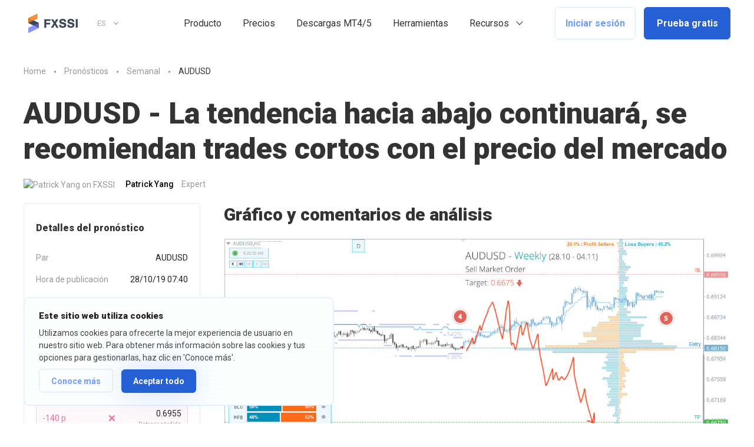

--- FILE ---
content_type: text/html; charset=UTF-8
request_url: https://fxssi.es/audusd-weekly-forecast-for-28-oct-2019
body_size: 157103
content:

<!-- starts T: /templates/pages/forecast -->

<!-- starts T: /templates/common/header-new -->
<!DOCTYPE html>
<html  class="is-ltr lang-es lang-es page-public-fxssi-com-pages-single-forecastpage" lang="es">

<!-- starts T: /templates/common/head -->

<head>
    <meta http-equiv="X-UA-Compatible" content="IE=Edge"/>
    <meta name="google-site-verification" content="NDAiEP5SYx9PB4fivz_fvPWTTAYfqFv53cl3Kf0X4Do"/>
    <meta name="google-site-verification" content="3HvgjDBFQ6-F76QSUu61LN5lkEdtDP_Kkn7_6aQrS_g" />

    <meta name="msvalidate.01" content="E0FA1BEE706180F864E0DA84C502C4A6"/>
    <meta name="yandex-verification" content="baa1af3831984b40" />
    <meta name="yandex-verification" content="7678b5afb9b4a025" />
        <meta name="PageClass" content="public_fxssi_com\pages\single\ForecastPage">
    <link rel="preconnect" href="https://fonts.googleapis.com">
    <link rel="preconnect" href="https://fonts.gstatic.com" crossorigin>
                <meta charset="UTF-8">
            <title>AUDUSD – Pronóstico semanal para 10/28/19 - 11/4/19</title>
            <meta name="description" content="AUDUSD – Pronóstico semanal para 10/28/19 - 11/4/19. AUDUSD - La tendencia hacia abajo continuará, se recomiendan trades cortos con el precio del mercado">
            <meta name="viewport" content="width=device-width,minimum-scale=1,initial-scale=1,min-width=360">
            <link type="image/x-icon" href="https://fxssi.es/favicon.png?v=3" rel="icon">
            <meta itemprop="name" content="AUDUSD - La tendencia hacia abajo continuará, se recomiendan trades cortos con el precio del mercado">
            <meta itemprop="description" content="AUDUSD – Pronóstico semanal para 10/28/19 - 11/4/19. AUDUSD - La tendencia hacia abajo continuará, se recomiendan trades cortos con el precio del mercado">
            <meta property="og:title" content="AUDUSD - La tendencia hacia abajo continuará, se recomiendan trades cortos con el precio del mercado">
            <meta property="og:description" content="AUDUSD – Pronóstico semanal para 10/28/19 - 11/4/19. AUDUSD - La tendencia hacia abajo continuará, se recomiendan trades cortos con el precio del mercado">
            <link href="https://fxssi.es/audusd-weekly-forecast-for-28-oct-2019" rel="canonical">
            <link href="/apple-touch-icon.png" rel="apple-touch">
            <link href="/apple-touch-icon-57x57.png" size="57x57" rel="apple-touch-icon">
            <link href="/apple-touch-icon-60x60.png" size="60x60" rel="apple-touch-icon">
            <link href="/apple-touch-icon-72x72.png" size="72x72" rel="apple-touch-icon">
            <link href="/apple-touch-icon-76x76.png" size="76x76" rel="apple-touch-icon">
            <link href="/apple-touch-icon-114x114.png" size="114x114" rel="apple-touch-icon">
            <link href="/apple-touch-icon-120x120.png" size="120x120" rel="apple-touch-icon">
            <link href="/apple-touch-icon-144x144.png" size="144x144" rel="apple-touch-icon">
            <link href="/apple-touch-icon-152x152.png" size="152x152" rel="apple-touch-icon">
            <link href="/apple-touch-icon-180x180.png" size="180x180" rel="apple-touch-icon">
            <link type="image/png" href="/favicon-16x16.png" rel="icon" sizes="16x16">
            <link type="image/png" href="/favicon-32x32.png" rel="icon" sizes="32x32">
            <link type="image/png" href="/favicon-96x96.png" rel="icon" sizes="96x96">
            <link type="image/png" href="/favicon-128x128.png" rel="icon" sizes="128x128">
            <link type="image/png" href="/favicon-196x196.png" rel="icon" sizes="196x196">
            <meta name="application-name" content="FXSSI - Indicador de Sentimiento de Forex">
            <meta name="msapplication-TileColor" content="#6C9CFC">
            <meta name="msapplication-square70x70logo" content="mstile-70x70.png">
            <meta name="msapplication-TileImage" content="mstile-144x144.png">
            <meta name="msapplication-square150x150logo" content="mstile-150x150.png">
            <meta name="msapplication-wide310x150logo" content="mstile-310x150.png">
            <meta name="msapplication-square310x310logo" content="mstile-310x310.png">
            <meta name="msapplication-TileColor" content="#6c9cfc">
            <meta name="theme-color" content="#6c9cfc">
            <meta name="msapplication-navbutton-color" content="#6c9cfc">
            <meta name="apple-mobile-web-app-status-bar-style" content="#6c9cfc">
            <link href="/manifest.json" rel="manifest">
            <meta property="og:url" content="https://fxssi.es/audusd-weekly-forecast-for-28-oct-2019">
            <meta property="og:site_name" content="FXSSI - Indicador de Sentimiento de Forex">
            <meta property="og:image" content="https://fxssi.es/images/forecasts/forecast-68ca068dcd802fa757fc7a9d2a6a9325.jpg">
            <meta property="fb:app_id" content="301767193642632">
            <meta property="twitter:card" content="summary">
            <meta property="twitter:description" content="AUDUSD – Pronóstico semanal para 10/28/19 - 11/4/19. AUDUSD - La tendencia hacia abajo continuará, se recomiendan trades cortos con el precio del mercado">
            <meta property="twitter:title" content="AUDUSD - La tendencia hacia abajo continuará, se recomiendan trades cortos con el precio del mercado">
            <meta property="twitter:site" content="@fxssicom">
            <meta property="twitter:creator" content="@fxssicom">
            <meta property="twitter:image" content="https://fxssi.es/images/forecasts/forecast-68ca068dcd802fa757fc7a9d2a6a9325.jpg">
            <meta property="twitter:image:src" content="https://fxssi.es/images/forecasts/forecast-68ca068dcd802fa757fc7a9d2a6a9325.jpg">
            <meta itemprop="image" content="https://fxssi.es/images/forecasts/forecast-68ca068dcd802fa757fc7a9d2a6a9325.jpg">
            <meta property="og:type" content="article">
            <link href="https://fxssi.com/audusd-weekly-forecast-for-28-oct-2019" rel="alternate" hreflang="x-default">
            <link href="https://fxssi.com/audusd-weekly-forecast-for-28-oct-2019" rel="alternate" hreflang="en">
            <link href="https://fxssi.net/audusd-weekly-forecast-for-28-oct-2019" rel="alternate" hreflang="ru">
            <link href="https://fxssi.es/audusd-weekly-forecast-for-28-oct-2019" rel="alternate" hreflang="es">
            <link href="https://fxssi.de/audusd-weekly-forecast-for-28-oct-2019" rel="alternate" hreflang="de">
            <link href="https://fxssi.jp/audusd-weekly-forecast-for-28-oct-2019" rel="alternate" hreflang="ja">
            <link href="https://fxssi.fr/audusd-weekly-forecast-for-28-oct-2019" rel="alternate" hreflang="fr">
            <link href="https://fxssi.co/audusd-weekly-forecast-for-28-oct-2019" rel="alternate" hreflang="th">
    
    <!-- Google tag (gtag.js) -->
    <script async src="https://www.googletagmanager.com/gtag/js?id=G-S6ZK0MF8YS"></script>
    <script>
        window.dataLayer = window.dataLayer || [];
        function gtag(){dataLayer.push(arguments);}
        gtag('js', new Date());

        gtag('config', 'G-S6ZK0MF8YS');
    </script>

    <script type="text/javascript">
        window['__fxssi__language'] = 'es';
    </script>

                        <script async src="//pagead2.googlesyndication.com/pagead/js/adsbygoogle.js"></script>
            <script>
                (adsbygoogle = window.adsbygoogle || []).push({
                    google_ad_client: "ca-pub-7374497686880681",
                    enable_page_level_ads: true
                });
            </script>
            </head>
<!-- ends T: /templates/common/head -->
<!-- continues T: /templates/common/header-new -->
<body class="">
<style>
    @charset "UTF-8"; .fa,.fas,.far,.fal{display:inline-block;font:normal normal normal 14px/1 "Font Awesome 5 Pro";font-size:inherit;text-rendering:auto;-webkit-font-smoothing:antialiased;-moz-osx-font-smoothing:grayscale}.fa-lg{font-size:1.33333333em;line-height:0.75em;vertical-align:-15%}.fa-2x{font-size:2em}.fa-3x{font-size:3em}.fa-4x{font-size:4em}.fa-5x{font-size:5em}.fa-fw{width:1.28571429em;text-align:center}.fa-ul{padding-left:0;margin-left:2.14285714em;list-style-type:none}.fa-ul>li{position:relative}.fa-li{position:absolute;left:-2.14285714em;width:2.14285714em;top:0.14285714em;text-align:center}.fa-li.fa-lg{left:-1.85714286em}.fa-border{padding:0.2em 0.25em 0.15em;border:solid 0.08em #eee;border-radius:0.1em}.fa-pull-left{float:left}.fa-pull-right{float:right}.fa.fa-pull-left{margin-right:0.3em}.fa.fa-pull-right{margin-left:0.3em}.pull-right{float:right}.pull-left{float:left}.fa.pull-left{margin-right:0.3em}.fa.pull-right{margin-left:0.3em}.fa-spin{-webkit-animation:fa-spin 2s infinite linear;animation:fa-spin 2s infinite linear}.fa-pulse{-webkit-animation:fa-spin 1s infinite steps(8);animation:fa-spin 1s infinite steps(8)}@-webkit-keyframes fa-spin{0%{-webkit-transform:rotate(0deg);transform:rotate(0deg)}100%{-webkit-transform:rotate(359deg);transform:rotate(359deg)}}@keyframes fa-spin{0%{-webkit-transform:rotate(0deg);transform:rotate(0deg)}100%{-webkit-transform:rotate(359deg);transform:rotate(359deg)}}.fa-rotate-90{-ms-filter:"progid:DXImageTransform.Microsoft.BasicImage(rotation=1)";-webkit-transform:rotate(90deg);-ms-transform:rotate(90deg);transform:rotate(90deg)}.fa-rotate-180{-ms-filter:"progid:DXImageTransform.Microsoft.BasicImage(rotation=2)";-webkit-transform:rotate(180deg);-ms-transform:rotate(180deg);transform:rotate(180deg)}.fa-rotate-270{-ms-filter:"progid:DXImageTransform.Microsoft.BasicImage(rotation=3)";-webkit-transform:rotate(270deg);-ms-transform:rotate(270deg);transform:rotate(270deg)}.fa-flip-horizontal{-ms-filter:"progid:DXImageTransform.Microsoft.BasicImage(rotation=0, mirror=1)";-webkit-transform:scale(-1, 1);-ms-transform:scale(-1, 1);transform:scale(-1, 1)}.fa-flip-vertical{-ms-filter:"progid:DXImageTransform.Microsoft.BasicImage(rotation=2, mirror=1)";-webkit-transform:scale(1, -1);-ms-transform:scale(1, -1);transform:scale(1, -1)}:root .fa-rotate-90,:root .fa-rotate-180,:root .fa-rotate-270,:root .fa-flip-horizontal,:root .fa-flip-vertical{filter:none}.fa-stack{position:relative;display:inline-block;width:2em;height:2em;line-height:2em;vertical-align:middle}.fa-stack-1x,.fa-stack-2x{position:absolute;left:0;width:100%;text-align:center}.fa-stack-1x{line-height:inherit}.fa-stack-2x{font-size:2em}.fa-inverse{color:#fff}.fa-glass:before{content:""}.fa-music:before{content:""}.fa-search:before{content:""}.fa-envelope-o:before{content:""}.fa-heart:before{content:""}.fa-star:before{content:""}.fa-star-o:before{content:""}.fa-user:before{content:""}.fa-film:before{content:""}.fa-th-large:before{content:""}.fa-th:before{content:""}.fa-th-list:before{content:""}.fa-check:before{content:""}.fa-remove:before,.fa-close:before,.fa-times:before{content:""}.fa-search-plus:before{content:""}.fa-search-minus:before{content:""}.fa-power-off:before{content:""}.fa-signal:before{content:""}.fa-gear:before,.fa-cog:before{content:""}.fa-trash-o:before{content:""}.fa-home:before{content:""}.fa-file-o:before{content:""}.fa-clock-o:before{content:""}.fa-road:before{content:""}.fa-download:before{content:""}.fa-arrow-circle-o-down:before{content:""}.fa-arrow-circle-o-up:before{content:""}.fa-inbox:before{content:""}.fa-play-circle-o:before{content:""}.fa-rotate-right:before,.fa-repeat:before{content:""}.fa-refresh:before{content:""}.fa-list-alt:before{content:""}.fa-lock:before{content:""}.fa-flag:before{content:""}.fa-headphones:before{content:""}.fa-volume-off:before{content:""}.fa-volume-down:before{content:""}.fa-volume-up:before{content:""}.fa-qrcode:before{content:""}.fa-barcode:before{content:""}.fa-tag:before{content:""}.fa-tags:before{content:""}.fa-book:before{content:""}.fa-bookmark:before{content:""}.fa-print:before{content:""}.fa-camera:before{content:""}.fa-font:before{content:""}.fa-bold:before{content:""}.fa-italic:before{content:""}.fa-text-height:before{content:""}.fa-text-width:before{content:""}.fa-align-left:before{content:""}.fa-align-center:before{content:""}.fa-align-right:before{content:""}.fa-align-justify:before{content:""}.fa-list:before{content:""}.fa-dedent:before,.fa-outdent:before{content:""}.fa-indent:before{content:""}.fa-video-camera:before{content:""}.fa-photo:before,.fa-image:before,.fa-picture-o:before{content:""}.fa-pencil:before{content:""}.fa-map-marker:before{content:""}.fa-adjust:before{content:""}.fa-tint:before{content:""}.fa-edit:before,.fa-pencil-square-o:before{content:""}.fa-share-square-o:before{content:""}.fa-check-square-o:before{content:""}.fa-arrows:before{content:""}.fa-step-backward:before{content:""}.fa-fast-backward:before{content:""}.fa-backward:before{content:""}.fa-play:before{content:""}.fa-pause:before{content:""}.fa-stop:before{content:""}.fa-forward:before{content:""}.fa-fast-forward:before{content:""}.fa-step-forward:before{content:""}.fa-eject:before{content:""}.fa-chevron-left:before{content:""}.fa-chevron-right:before{content:""}.fa-plus-circle:before{content:""}.fa-minus-circle:before{content:""}.fa-times-circle:before{content:""}.fa-check-circle:before{content:""}.fa-question-circle:before{content:""}.fa-info-circle:before{content:""}.fa-crosshairs:before{content:""}.fa-times-circle-o:before{content:""}.fa-check-circle-o:before{content:""}.fa-ban:before{content:""}.fa-arrow-left:before{content:""}.fa-arrow-right:before{content:""}.fa-arrow-up:before{content:""}.fa-arrow-down:before{content:""}.fa-mail-forward:before,.fa-share:before{content:""}.fa-expand:before{content:""}.fa-compress:before{content:""}.fa-plus:before{content:""}.fa-minus:before{content:""}.fa-asterisk:before{content:""}.fa-exclamation-circle:before{content:""}.fa-gift:before{content:""}.fa-leaf:before{content:""}.fa-fire:before{content:""}.fa-eye:before{content:""}.fa-eye-slash:before{content:""}.fa-warning:before,.fa-exclamation-triangle:before{content:""}.fa-plane:before{content:""}.fa-calendar:before{content:""}.fa-random:before{content:""}.fa-comment:before{content:""}.fa-magnet:before{content:""}.fa-chevron-up:before{content:""}.fa-chevron-down:before{content:""}.fa-retweet:before{content:""}.fa-shopping-cart:before{content:""}.fa-folder:before{content:""}.fa-folder-open:before{content:""}.fa-arrows-v:before{content:""}.fa-arrows-h:before{content:""}.fa-bar-chart-o:before,.fa-bar-chart:before{content:""}.fa-twitter-square:before{content:""}.fa-facebook-square:before{content:""}.fa-camera-retro:before{content:""}.fa-key:before{content:""}.fa-gears:before,.fa-cogs:before{content:""}.fa-comments:before{content:""}.fa-thumbs-o-up:before{content:""}.fa-thumbs-o-down:before{content:""}.fa-star-half:before{content:""}.fa-heart-o:before{content:""}.fa-sign-out:before{content:""}.fa-linkedin-square:before{content:""}.fa-thumb-tack:before{content:""}.fa-external-link:before{content:""}.fa-sign-in:before{content:""}.fa-trophy:before{content:""}.fa-github-square:before{content:""}.fa-upload:before{content:""}.fa-lemon-o:before{content:""}.fa-phone:before{content:""}.fa-square-o:before{content:""}.fa-bookmark-o:before{content:""}.fa-phone-square:before{content:""}.fa-twitter:before{content:""}.fa-facebook-f:before,.fa-facebook:before{content:""}.fa-github:before{content:""}.fa-unlock:before{content:""}.fa-credit-card:before{content:""}.fa-feed:before,.fa-rss:before{content:""}.fa-hdd-o:before{content:""}.fa-bullhorn:before{content:""}.fa-bell:before{content:""}.fa-certificate:before{content:""}.fa-hand-o-right:before{content:""}.fa-hand-o-left:before{content:""}.fa-hand-o-up:before{content:""}.fa-hand-o-down:before{content:""}.fa-arrow-circle-left:before{content:""}.fa-arrow-circle-right:before{content:""}.fa-arrow-circle-up:before{content:""}.fa-arrow-circle-down:before{content:""}.fa-globe:before{content:""}.fa-wrench:before{content:""}.fa-tasks:before{content:""}.fa-filter:before{content:""}.fa-briefcase:before{content:""}.fa-arrows-alt:before{content:""}.fa-group:before,.fa-users:before{content:""}.fa-chain:before,.fa-link:before{content:""}.fa-cloud:before{content:""}.fa-flask:before{content:""}.fa-cut:before,.fa-scissors:before{content:""}.fa-copy:before,.fa-files-o:before{content:""}.fa-paperclip:before{content:""}.fa-save:before,.fa-floppy-o:before{content:""}.fa-square:before{content:""}.fa-navicon:before,.fa-reorder:before,.fa-bars:before{content:""}.fa-list-ul:before{content:""}.fa-list-ol:before{content:""}.fa-strikethrough:before{content:""}.fa-underline:before{content:""}.fa-table:before{content:""}.fa-magic:before{content:""}.fa-truck:before{content:""}.fa-pinterest:before{content:""}.fa-pinterest-square:before{content:""}.fa-google-plus-square:before{content:""}.fa-google-plus:before{content:""}.fa-money:before{content:""}.fa-caret-down:before{content:""}.fa-caret-up:before{content:""}.fa-caret-left:before{content:""}.fa-caret-right:before{content:""}.fa-columns:before{content:""}.fa-unsorted:before,.fa-sort:before{content:""}.fa-sort-down:before,.fa-sort-desc:before{content:""}.fa-sort-up:before,.fa-sort-asc:before{content:""}.fa-envelope:before{content:""}.fa-linkedin:before{content:""}.fa-rotate-left:before,.fa-undo:before{content:""}.fa-legal:before,.fa-gavel:before{content:""}.fa-dashboard:before,.fa-tachometer:before{content:""}.fa-comment-o:before{content:""}.fa-comments-o:before{content:""}.fa-flash:before,.fa-bolt:before{content:""}.fa-sitemap:before{content:""}.fa-umbrella:before{content:""}.fa-paste:before,.fa-clipboard:before{content:""}.fa-lightbulb-o:before{content:""}.fa-exchange:before{content:""}.fa-cloud-download:before{content:""}.fa-cloud-upload:before{content:""}.fa-user-md:before{content:""}.fa-stethoscope:before{content:""}.fa-suitcase:before{content:""}.fa-bell-o:before{content:""}.fa-coffee:before{content:""}.fa-cutlery:before{content:""}.fa-file-text-o:before{content:""}.fa-building-o:before{content:""}.fa-hospital-o:before{content:""}.fa-ambulance:before{content:""}.fa-medkit:before{content:""}.fa-fighter-jet:before{content:""}.fa-beer:before{content:""}.fa-h-square:before{content:""}.fa-plus-square:before{content:""}.fa-angle-double-left:before{content:""}.fa-angle-double-right:before{content:""}.fa-angle-double-up:before{content:""}.fa-angle-double-down:before{content:""}.fa-angle-left:before{content:""}.fa-angle-right:before{content:""}.fa-angle-up:before{content:""}.fa-angle-down:before{content:""}.fa-desktop:before{content:""}.fa-laptop:before{content:""}.fa-tablet:before{content:""}.fa-mobile-phone:before,.fa-mobile:before{content:""}.fa-circle-o:before{content:""}.fa-quote-left:before{content:""}.fa-quote-right:before{content:""}.fa-spinner:before{content:""}.fa-circle:before{content:""}.fa-mail-reply:before,.fa-reply:before{content:""}.fa-github-alt:before{content:""}.fa-folder-o:before{content:""}.fa-folder-open-o:before{content:""}.fa-smile-o:before{content:""}.fa-frown-o:before{content:""}.fa-meh-o:before{content:""}.fa-gamepad:before{content:""}.fa-keyboard-o:before{content:""}.fa-flag-o:before{content:""}.fa-flag-checkered:before{content:""}.fa-terminal:before{content:""}.fa-code:before{content:""}.fa-mail-reply-all:before,.fa-reply-all:before{content:""}.fa-star-half-empty:before,.fa-star-half-full:before,.fa-star-half-o:before{content:""}.fa-location-arrow:before{content:""}.fa-crop:before{content:""}.fa-code-fork:before{content:""}.fa-unlink:before,.fa-chain-broken:before{content:""}.fa-question:before{content:""}.fa-info:before{content:""}.fa-exclamation:before{content:""}.fa-superscript:before{content:""}.fa-subscript:before{content:""}.fa-eraser:before{content:""}.fa-puzzle-piece:before{content:""}.fa-microphone:before{content:""}.fa-microphone-slash:before{content:""}.fa-shield:before{content:""}.fa-calendar-o:before{content:""}.fa-fire-extinguisher:before{content:""}.fa-rocket:before{content:""}.fa-maxcdn:before{content:""}.fa-chevron-circle-left:before{content:""}.fa-chevron-circle-right:before{content:""}.fa-chevron-circle-up:before{content:""}.fa-chevron-circle-down:before{content:""}.fa-html5:before{content:""}.fa-css3:before{content:""}.fa-anchor:before{content:""}.fa-unlock-alt:before{content:""}.fa-bullseye:before{content:""}.fa-ellipsis-h:before{content:""}.fa-ellipsis-v:before{content:""}.fa-rss-square:before{content:""}.fa-play-circle:before{content:""}.fa-ticket:before{content:""}.fa-minus-square:before{content:""}.fa-minus-square-o:before{content:""}.fa-level-up:before{content:""}.fa-level-down:before{content:""}.fa-check-square:before{content:""}.fa-pencil-square:before{content:""}.fa-external-link-square:before{content:""}.fa-share-square:before{content:""}.fa-compass:before{content:""}.fa-toggle-down:before,.fa-caret-square-o-down:before{content:""}.fa-toggle-up:before,.fa-caret-square-o-up:before{content:""}.fa-toggle-right:before,.fa-caret-square-o-right:before{content:""}.fa-euro:before,.fa-eur:before{content:""}.fa-gbp:before{content:""}.fa-dollar:before,.fa-usd:before{content:""}.fa-rupee:before,.fa-inr:before{content:""}.fa-cny:before,.fa-rmb:before,.fa-yen:before,.fa-jpy:before{content:""}.fa-ruble:before,.fa-rouble:before,.fa-rub:before{content:""}.fa-won:before,.fa-krw:before{content:""}.fa-bitcoin:before,.fa-btc:before{content:""}.fa-file:before{content:""}.fa-file-text:before{content:""}.fa-sort-alpha-asc:before{content:""}.fa-sort-alpha-desc:before{content:""}.fa-sort-amount-asc:before{content:""}.fa-sort-amount-desc:before{content:""}.fa-sort-numeric-asc:before{content:""}.fa-sort-numeric-desc:before{content:""}.fa-thumbs-up:before{content:""}.fa-thumbs-down:before{content:""}.fa-youtube-square:before{content:""}.fa-youtube:before{content:""}.fa-xing:before{content:""}.fa-xing-square:before{content:""}.fa-youtube-play:before{content:""}.fa-dropbox:before{content:""}.fa-stack-overflow:before{content:""}.fa-instagram:before{content:""}.fa-flickr:before{content:""}.fa-adn:before{content:""}.fa-bitbucket:before{content:""}.fa-bitbucket-square:before{content:""}.fa-tumblr:before{content:""}.fa-tumblr-square:before{content:""}.fa-long-arrow-down:before{content:""}.fa-long-arrow-up:before{content:""}.fa-long-arrow-left:before{content:""}.fa-long-arrow-right:before{content:""}.fa-apple:before{content:""}.fa-windows:before{content:""}.fa-android:before{content:""}.fa-linux:before{content:""}.fa-dribbble:before{content:""}.fa-skype:before{content:""}.fa-foursquare:before{content:""}.fa-trello:before{content:""}.fa-female:before{content:""}.fa-male:before{content:""}.fa-gittip:before,.fa-gratipay:before{content:""}.fa-sun-o:before{content:""}.fa-moon-o:before{content:""}.fa-archive:before{content:""}.fa-bug:before{content:""}.fa-vk:before{content:""}.fa-weibo:before{content:""}.fa-renren:before{content:""}.fa-pagelines:before{content:""}.fa-stack-exchange:before{content:""}.fa-arrow-circle-o-right:before{content:""}.fa-arrow-circle-o-left:before{content:""}.fa-toggle-left:before,.fa-caret-square-o-left:before{content:""}.fa-dot-circle-o:before{content:""}.fa-wheelchair:before{content:""}.fa-vimeo-square:before{content:""}.fa-turkish-lira:before,.fa-try:before{content:""}.fa-plus-square-o:before{content:""}.fa-space-shuttle:before{content:""}.fa-slack:before{content:""}.fa-envelope-square:before{content:""}.fa-wordpress:before{content:""}.fa-openid:before{content:""}.fa-institution:before,.fa-bank:before,.fa-university:before{content:""}.fa-mortar-board:before,.fa-graduation-cap:before{content:""}.fa-yahoo:before{content:""}.fa-google:before{content:""}.fa-reddit:before{content:""}.fa-reddit-square:before{content:""}.fa-stumbleupon-circle:before{content:""}.fa-stumbleupon:before{content:""}.fa-delicious:before{content:""}.fa-digg:before{content:""}.fa-pied-piper-pp:before{content:""}.fa-pied-piper-alt:before{content:""}.fa-drupal:before{content:""}.fa-joomla:before{content:""}.fa-language:before{content:""}.fa-fax:before{content:""}.fa-building:before{content:""}.fa-child:before{content:""}.fa-paw:before{content:""}.fa-spoon:before{content:""}.fa-cube:before{content:""}.fa-cubes:before{content:""}.fa-behance:before{content:""}.fa-behance-square:before{content:""}.fa-steam:before{content:""}.fa-steam-square:before{content:""}.fa-recycle:before{content:""}.fa-automobile:before,.fa-car:before{content:""}.fa-cab:before,.fa-taxi:before{content:""}.fa-tree:before{content:""}.fa-spotify:before{content:""}.fa-deviantart:before{content:""}.fa-soundcloud:before{content:""}.fa-database:before{content:""}.fa-file-pdf-o:before{content:""}.fa-file-word-o:before{content:""}.fa-file-excel-o:before{content:""}.fa-file-powerpoint-o:before{content:""}.fa-file-photo-o:before,.fa-file-picture-o:before,.fa-file-image-o:before{content:""}.fa-file-zip-o:before,.fa-file-archive-o:before{content:""}.fa-file-sound-o:before,.fa-file-audio-o:before{content:""}.fa-file-movie-o:before,.fa-file-video-o:before{content:""}.fa-file-code-o:before{content:""}.fa-vine:before{content:""}.fa-codepen:before{content:""}.fa-jsfiddle:before{content:""}.fa-life-bouy:before,.fa-life-buoy:before,.fa-life-saver:before,.fa-support:before,.fa-life-ring:before{content:""}.fa-circle-o-notch:before{content:""}.fa-ra:before,.fa-resistance:before,.fa-rebel:before{content:""}.fa-ge:before,.fa-empire:before{content:""}.fa-git-square:before{content:""}.fa-git:before{content:""}.fa-y-combinator-square:before,.fa-yc-square:before,.fa-hacker-news:before{content:""}.fa-tencent-weibo:before{content:""}.fa-qq:before{content:""}.fa-wechat:before,.fa-weixin:before{content:""}.fa-send:before,.fa-paper-plane:before{content:""}.fa-send-o:before,.fa-paper-plane-o:before{content:""}.fa-history:before{content:""}.fa-circle-thin:before{content:""}.fa-header:before{content:""}.fa-paragraph:before{content:""}.fa-sliders:before{content:""}.fa-share-alt:before{content:""}.fa-share-alt-square:before{content:""}.fa-bomb:before{content:""}.fa-soccer-ball-o:before,.fa-futbol-o:before{content:""}.fa-tty:before{content:""}.fa-binoculars:before{content:""}.fa-plug:before{content:""}.fa-slideshare:before{content:""}.fa-twitch:before{content:""}.fa-yelp:before{content:""}.fa-newspaper-o:before{content:""}.fa-wifi:before{content:""}.fa-calculator:before{content:""}.fa-paypal:before{content:""}.fa-google-wallet:before{content:""}.fa-cc-visa:before{content:""}.fa-cc-mastercard:before{content:""}.fa-cc-discover:before{content:""}.fa-cc-amex:before{content:""}.fa-cc-paypal:before{content:""}.fa-cc-stripe:before{content:""}.fa-bell-slash:before{content:""}.fa-bell-slash-o:before{content:""}.fa-trash:before{content:""}.fa-copyright:before{content:""}.fa-at:before{content:""}.fa-eyedropper:before{content:""}.fa-paint-brush:before{content:""}.fa-birthday-cake:before{content:""}.fa-area-chart:before{content:""}.fa-pie-chart:before{content:""}.fa-line-chart:before{content:""}.fa-lastfm:before{content:""}.fa-lastfm-square:before{content:""}.fa-toggle-off:before{content:""}.fa-toggle-on:before{content:""}.fa-bicycle:before{content:""}.fa-bus:before{content:""}.fa-ioxhost:before{content:""}.fa-angellist:before{content:""}.fa-cc:before{content:""}.fa-shekel:before,.fa-sheqel:before,.fa-ils:before{content:""}.fa-meanpath:before{content:""}.fa-buysellads:before{content:""}.fa-connectdevelop:before{content:""}.fa-dashcube:before{content:""}.fa-forumbee:before{content:""}.fa-leanpub:before{content:""}.fa-sellsy:before{content:""}.fa-shirtsinbulk:before{content:""}.fa-simplybuilt:before{content:""}.fa-skyatlas:before{content:""}.fa-cart-plus:before{content:""}.fa-cart-arrow-down:before{content:""}.fa-diamond:before{content:""}.fa-ship:before{content:""}.fa-user-secret:before{content:""}.fa-motorcycle:before{content:""}.fa-street-view:before{content:""}.fa-heartbeat:before{content:""}.fa-venus:before{content:""}.fa-mars:before{content:""}.fa-mercury:before{content:""}.fa-intersex:before,.fa-transgender:before{content:""}.fa-transgender-alt:before{content:""}.fa-venus-double:before{content:""}.fa-mars-double:before{content:""}.fa-venus-mars:before{content:""}.fa-mars-stroke:before{content:""}.fa-mars-stroke-v:before{content:""}.fa-mars-stroke-h:before{content:""}.fa-neuter:before{content:""}.fa-genderless:before{content:""}.fa-facebook-official:before{content:""}.fa-pinterest-p:before{content:""}.fa-whatsapp:before{content:""}.fa-server:before{content:""}.fa-user-plus:before{content:""}.fa-user-times:before{content:""}.fa-hotel:before,.fa-bed:before{content:""}.fa-viacoin:before{content:""}.fa-train:before{content:""}.fa-subway:before{content:""}.fa-medium:before{content:""}.fa-yc:before,.fa-y-combinator:before{content:""}.fa-optin-monster:before{content:""}.fa-opencart:before{content:""}.fa-expeditedssl:before{content:""}.fa-battery-4:before,.fa-battery:before,.fa-battery-full:before{content:""}.fa-battery-3:before,.fa-battery-three-quarters:before{content:""}.fa-battery-2:before,.fa-battery-half:before{content:""}.fa-battery-1:before,.fa-battery-quarter:before{content:""}.fa-battery-0:before,.fa-battery-empty:before{content:""}.fa-mouse-pointer:before{content:""}.fa-i-cursor:before{content:""}.fa-object-group:before{content:""}.fa-object-ungroup:before{content:""}.fa-sticky-note:before{content:""}.fa-sticky-note-o:before{content:""}.fa-cc-jcb:before{content:""}.fa-cc-diners-club:before{content:""}.fa-clone:before{content:""}.fa-balance-scale:before{content:""}.fa-hourglass-o:before{content:""}.fa-hourglass-1:before,.fa-hourglass-start:before{content:""}.fa-hourglass-2:before,.fa-hourglass-half:before{content:""}.fa-hourglass-3:before,.fa-hourglass-end:before{content:""}.fa-hourglass:before{content:""}.fa-hand-grab-o:before,.fa-hand-rock-o:before{content:""}.fa-hand-stop-o:before,.fa-hand-paper-o:before{content:""}.fa-hand-scissors-o:before{content:""}.fa-hand-lizard-o:before{content:""}.fa-hand-spock-o:before{content:""}.fa-hand-pointer-o:before{content:""}.fa-hand-peace-o:before{content:""}.fa-trademark:before{content:""}.fa-registered:before{content:""}.fa-creative-commons:before{content:""}.fa-gg:before{content:""}.fa-gg-circle:before{content:""}.fa-tripadvisor:before{content:""}.fa-odnoklassniki:before{content:""}.fa-odnoklassniki-square:before{content:""}.fa-get-pocket:before{content:""}.fa-wikipedia-w:before{content:""}.fa-safari:before{content:""}.fa-chrome:before{content:""}.fa-firefox:before{content:""}.fa-opera:before{content:""}.fa-internet-explorer:before{content:""}.fa-tv:before,.fa-television:before{content:""}.fa-contao:before{content:""}.fa-500px:before{content:""}.fa-amazon:before{content:""}.fa-calendar-plus-o:before{content:""}.fa-calendar-minus-o:before{content:""}.fa-calendar-times-o:before{content:""}.fa-calendar-check-o:before{content:""}.fa-industry:before{content:""}.fa-map-pin:before{content:""}.fa-map-signs:before{content:""}.fa-map-o:before{content:""}.fa-map:before{content:""}.fa-commenting:before{content:""}.fa-commenting-o:before{content:""}.fa-houzz:before{content:""}.fa-vimeo:before{content:""}.fa-black-tie:before{content:""}.fa-fonticons:before{content:""}.fa-reddit-alien:before{content:""}.fa-edge:before{content:""}.fa-credit-card-alt:before{content:""}.fa-codiepie:before{content:""}.fa-modx:before{content:""}.fa-fort-awesome:before{content:""}.fa-usb:before{content:""}.fa-product-hunt:before{content:""}.fa-mixcloud:before{content:""}.fa-scribd:before{content:""}.fa-pause-circle:before{content:""}.fa-pause-circle-o:before{content:""}.fa-stop-circle:before{content:""}.fa-stop-circle-o:before{content:""}.fa-shopping-bag:before{content:""}.fa-shopping-basket:before{content:""}.fa-hashtag:before{content:""}.fa-bluetooth:before{content:""}.fa-bluetooth-b:before{content:""}.fa-percent:before{content:""}.fa-gitlab:before{content:""}.fa-wpbeginner:before{content:""}.fa-wpforms:before{content:""}.fa-envira:before{content:""}.fa-universal-access:before{content:""}.fa-wheelchair-alt:before{content:""}.fa-question-circle-o:before{content:""}.fa-blind:before{content:""}.fa-audio-description:before{content:""}.fa-volume-control-phone:before{content:""}.fa-braille:before{content:""}.fa-assistive-listening-systems:before{content:""}.fa-asl-interpreting:before,.fa-american-sign-language-interpreting:before{content:""}.fa-deafness:before,.fa-hard-of-hearing:before,.fa-deaf:before{content:""}.fa-glide:before{content:""}.fa-glide-g:before{content:""}.fa-signing:before,.fa-sign-language:before{content:""}.fa-low-vision:before{content:""}.fa-viadeo:before{content:""}.fa-viadeo-square:before{content:""}.fa-snapchat:before{content:""}.fa-snapchat-ghost:before{content:""}.fa-snapchat-square:before{content:""}.fa-pied-piper:before{content:""}.fa-first-order:before{content:""}.fa-yoast:before{content:""}.fa-themeisle:before{content:""}.fa-google-plus-circle:before,.fa-google-plus-official:before{content:""}.fa-fa:before,.fa-font-awesome:before{content:""}.fa-handshake-o:before{content:""}.fa-envelope-open:before{content:""}.fa-envelope-open-o:before{content:""}.fa-linode:before{content:""}.fa-address-book:before{content:""}.fa-address-book-o:before{content:""}.fa-vcard:before,.fa-address-card:before{content:""}.fa-vcard-o:before,.fa-address-card-o:before{content:""}.fa-user-circle:before{content:""}.fa-user-circle-o:before{content:""}.fa-user-o:before{content:""}.fa-id-badge:before{content:""}.fa-drivers-license:before,.fa-id-card:before{content:""}.fa-drivers-license-o:before,.fa-id-card-o:before{content:""}.fa-quora:before{content:""}.fa-free-code-camp:before{content:""}.fa-telegram:before{content:""}.fa-thermometer-4:before,.fa-thermometer:before,.fa-thermometer-full:before{content:""}.fa-thermometer-3:before,.fa-thermometer-three-quarters:before{content:""}.fa-thermometer-2:before,.fa-thermometer-half:before{content:""}.fa-thermometer-1:before,.fa-thermometer-quarter:before{content:""}.fa-thermometer-0:before,.fa-thermometer-empty:before{content:""}.fa-shower:before{content:""}.fa-bathtub:before,.fa-s15:before,.fa-bath:before{content:""}.fa-podcast:before{content:""}.fa-window-maximize:before{content:""}.fa-window-minimize:before{content:""}.fa-window-restore:before{content:""}.fa-times-rectangle:before,.fa-window-close:before{content:""}.fa-times-rectangle-o:before,.fa-window-close-o:before{content:""}.fa-bandcamp:before{content:""}.fa-grav:before{content:""}.fa-etsy:before{content:""}.fa-imdb:before{content:""}.fa-ravelry:before{content:""}.fa-eercast:before{content:""}.fa-microchip:before{content:""}.fa-snowflake-o:before{content:""}.fa-superpowers:before{content:""}.fa-wpexplorer:before{content:""}.fa-meetup:before{content:""}@font-face{font-family:"Font Awesome 5 Pro";font-style:normal;font-weight:400;font-display:swap;src:url(/webfonts/fa-regular-400.eot);src:url(/webfonts/fa-regular-400.eot?#iefix) format("embedded-opentype"), url(/webfonts/fa-regular-400.woff2) format("woff2"), url(/webfonts/fa-regular-400.woff) format("woff"), url(/webfonts/fa-regular-400.ttf) format("truetype"), url(/webfonts/fa-regular-400.svg#fontawesome) format("svg")}/*! normalize.css v3.0.3 | MIT License | github.com/necolas/normalize.css */html{font-family:sans-serif;-ms-text-size-adjust:100%;-webkit-text-size-adjust:100%}body{margin:0}article,aside,details,figcaption,figure,footer,header,hgroup,main,menu,nav,section,summary{display:block}audio,canvas,progress,video{display:inline-block;vertical-align:baseline}audio:not([controls]){display:none;height:0}[hidden],template{display:none}a{background-color:transparent}a:active,a:hover{outline:0}abbr[title]{border-bottom:1px dotted}b,strong{font-weight:bold}dfn{font-style:italic}h1{font-size:2em;margin:0.67em 0}mark{background:#ff0;color:#000}small{font-size:80%}sub,sup{font-size:75%;line-height:0;position:relative;vertical-align:baseline}sup{top:-0.5em}sub{bottom:-0.25em}img{border:0}svg:not(:root){overflow:hidden}figure{margin:1em 40px}hr{box-sizing:content-box;height:0}pre{overflow:auto}code,kbd,pre,samp{font-family:monospace, monospace;font-size:1em}button,input,optgroup,select,textarea{color:inherit;font:inherit;margin:0}button{overflow:visible}button,select{text-transform:none}button,html input[type="button"],input[type="reset"],input[type="submit"]{-webkit-appearance:button;cursor:pointer}button[disabled],html input[disabled]{cursor:default}button::-moz-focus-inner,input::-moz-focus-inner{border:0;padding:0}input{line-height:normal}input[type="checkbox"],input[type="radio"]{box-sizing:border-box;padding:0}input[type="number"]::-webkit-inner-spin-button,input[type="number"]::-webkit-outer-spin-button{height:auto}input[type="search"]{-webkit-appearance:textfield;box-sizing:content-box}input[type="search"]::-webkit-search-cancel-button,input[type="search"]::-webkit-search-decoration{-webkit-appearance:none}fieldset{border:1px solid #c0c0c0;margin:0 2px;padding:0.35em 0.625em 0.75em}legend{border:0;padding:0}textarea{overflow:auto}optgroup{font-weight:bold}table{border-collapse:collapse;border-spacing:0}td,th{padding:0}.clearfix:after,.widget:after,.search-form:after,.post-password-form p:after,.navigation-single:after{content:"";display:block;clear:both}.ellipsis{white-space:nowrap;text-overflow:ellipsis;overflow:hidden}html{box-sizing:border-box}*,*:before,*:after{box-sizing:inherit}*{max-height:1000000px}body{color:#333;background:#fff;font:20px/1.5 "Roboto", "Arial", "Helvetica Neue", "Helvetica", sans-serif;min-width:320px;-webkit-font-smoothing:antialiased;-moz-osx-font-smoothing:grayscale}@media (max-width:1023px){body{font-size:16px}}@media (max-width:767px){body{font-size:20px}}@media (max-width:399px){body{font-size:16px}}img{max-width:100%;height:auto;vertical-align:top}.gm-style img{max-width:none}form,fieldset{margin:0;padding:0;border-style:none}input[type="text"],input[type="tel"],input[type="email"],input[type="search"],input[type="password"],textarea{-webkit-appearance:none;-webkit-border-radius:0;box-sizing:border-box;border:1px solid #999;padding:0.4em 0.7em}input[type="text"]:focus,input[type="tel"]:focus,input[type="email"]:focus,input[type="search"]:focus,input[type="password"]:focus,textarea:focus{border-color:#333}input[type="text"]::-webkit-input-placeholder,input[type="tel"]::-webkit-input-placeholder,input[type="email"]::-webkit-input-placeholder,input[type="search"]::-webkit-input-placeholder,input[type="password"]::-webkit-input-placeholder,textarea::-webkit-input-placeholder{color:#999}input[type="text"]::-moz-placeholder,input[type="tel"]::-moz-placeholder,input[type="email"]::-moz-placeholder,input[type="search"]::-moz-placeholder,input[type="password"]::-moz-placeholder,textarea::-moz-placeholder{opacity:1;color:#999}input[type="text"]:-moz-placeholder,input[type="tel"]:-moz-placeholder,input[type="email"]:-moz-placeholder,input[type="search"]:-moz-placeholder,input[type="password"]:-moz-placeholder,textarea:-moz-placeholder{color:#999}input[type="text"]:-ms-input-placeholder,input[type="tel"]:-ms-input-placeholder,input[type="email"]:-ms-input-placeholder,input[type="search"]:-ms-input-placeholder,input[type="password"]:-ms-input-placeholder,textarea:-ms-input-placeholder{color:#999}input[type="text"].placeholder,input[type="tel"].placeholder,input[type="email"].placeholder,input[type="search"].placeholder,input[type="password"].placeholder,textarea.placeholder{color:#999}select{-webkit-border-radius:0}textarea{resize:vertical;vertical-align:top}button,input[type="button"],input[type="reset"],input[type="file"],input[type="submit"]{-webkit-appearance:none;-webkit-border-radius:0;cursor:pointer}.widget{margin-bottom:1.5em}.widget ul{padding-left:2em}.widget select{min-width:150px}.comment-form label{display:block;padding-bottom:4px}.comment-form textarea{overflow:auto;margin:0;height:120px;min-height:120px}.comment-form textarea,.comment-form input[type="text"]{margin:0 4px 0 0;max-width:300px;width:100%}.comment-form input[type="submit"]{display:block;float:none}.post-password-form label{display:block;margin-bottom:4px}.post-password-form input[type="password"]{margin:0 4px 0 0;max-width:300px;width:100%}.search-form{margin-bottom:15px}.search-form input{float:left;height:2em}.search-form input[type="search"]{margin:0 4px 0 0;width:150px}.post-password-form input{float:left;height:2em}.post-password-form input[type="password"]{width:150px}.comment-form input[type="submit"],.post-password-form input[type="submit"],.search-form input[type="submit"]{background:#333;color:#fff;height:2em;border:none;padding:0 0.5em}.comment-form input[type="submit"]:hover,.post-password-form input[type="submit"]:hover,.search-form input[type="submit"]:hover{opacity:0.8}.commentlist{margin:0 0 1.5em}.commentlist .edit-link{margin:0}.commentlist .avatar-holder{float:left;margin:0 1.5em 4px 0}.commentlist-item .commentlist-item{padding:0}@media (min-width:768px){.commentlist-item .commentlist-item{padding:0 0 0 2em}}.comment,.commentlist-holder{overflow:hidden}.commentlist-item .commentlist-item,.commentlist-item+.commentlist-item{padding-top:1.5em}.widget_calendar #next{text-align:right}.gallery-item dt{float:none;padding:0}.navigation,.navigation-comments{position:relative;vertical-align:middle;margin-bottom:1.5em}.navigation .screen-reader-text,.navigation-comments .screen-reader-text{position:absolute;left:-99999px}.navigation .page-numbers,.navigation-comments .page-numbers{display:inline-block;vertical-align:middle;padding:0 0.4em}@media (max-width:767px){.navigation .page-numbers,.navigation-comments .page-numbers{padding:0 3px}}.navigation .next,.navigation .prev,.navigation-comments .next,.navigation-comments .prev{display:inline-block;vertical-align:middle;max-width:48%;background:#333;color:#fff;padding:0.4em;text-decoration:none}@media (max-width:767px){.navigation .next,.navigation .prev,.navigation-comments .next,.navigation-comments .prev{padding:0.2em}}.navigation .next:hover,.navigation .prev:hover,.navigation-comments .next:hover,.navigation-comments .prev:hover{opacity:0.8}.navigation-single{margin-bottom:1.5em}.navigation-single .next,.navigation-single .prev{float:left;vertical-align:middle;max-width:48%;background:#333;color:#fff;text-decoration:none}.navigation-single .next:hover,.navigation-single .prev:hover{opacity:0.8}.navigation-single .next a,.navigation-single .prev a{color:inherit;text-decoration:none;padding:0.4em;display:block}@media (max-width:767px){.navigation-single .next a,.navigation-single .prev a{padding:0.2em}}.navigation-single .next{float:right}.wp-caption{max-width:100%;clear:both;border:1px solid #999;padding:0.4em;margin-bottom:1.5em}.wp-caption img{margin:0;vertical-align:top}.wp-caption p{margin:0.4em 0 0}div.aligncenter{margin:0 auto 1.5em}img.aligncenter{display:block;margin:0 auto}.alignleft{float:left;margin:0 1.5em 4px 0}.alignright{float:right;margin:0 0 4px 1.5em}.mejs-container{margin-bottom:1.5em}.wp-caption-text,.gallery,.alignnone,.gallery-caption,.sticky,.bypostauthor{height:auto}@media (max-width:1023px){iframe{width:100%}}#wp-calendar tbody td{text-align:center}#wp-calendar td,#wp-calendar th{border:1px solid #999}h1,.h1,h2,.h2,h3,.h3,h4,.h4,h5,.h5,h6,.h6,.h{font-family:inherit;font-weight:bold;margin:0 0 0.5em;color:inherit}h1,.h1{font-size:36px;line-height:1.2;font-weight:900}@media (max-width:1023px){h1,.h1{font-size:32px}}@media (max-width:399px){h1,.h1{font-size:30px}}h2,.h2{font-size:28px}@media (max-width:1023px){h2,.h2{font-size:26px}}@media (max-width:767px){h2,.h2{font-size:24px}}@media (max-width:399px){h2,.h2{font-size:24px}}h3,.h3{font-size:22px;font-weight:900}h4,.h4{font-size:20px;font-weight:900}h5,.h5{font-size:17px}h6,.h6{font-size:15px}p{margin:0 0 1em}a{color:#6c9cfc}a:hover,a:focus{text-decoration:none}.reserve-top-slot{margin:20px 0;min-height:280px;text-align:center;background:#F9FAFB;border-radius:10px}.static-page{margin-top:40px}.popup{position:fixed;z-index:1240;top:0;right:0;bottom:0;left:0;background:rgba(255, 255, 255, 0.85);text-align:center;visibility:hidden;opacity:0}.popup.dark{background:rgba(0, 0, 0, 0.95)}.popup.light{background:rgba(0, 0, 0, 0.2)}.popup.active{visibility:visible;opacity:1}.popup .popup-content{visibility:hidden;opacity:0.1;transform:scale(1.1) translateY(20px)}.popup.active .popup-content{display:block;visibility:visible;opacity:1;transform:scale(1) translateY(0px)}.popup .popup-close:after{display:inline-block;font:normal normal normal 14px/1 "Font Awesome 5 Pro";font-size:inherit;text-rendering:auto;-webkit-font-smoothing:antialiased;-moz-osx-font-smoothing:grayscale;cursor:pointer;content:"";position:fixed;top:0;right:0;width:105px;height:105px;padding:40px;color:#aaaaaa;font-size:24px;z-index:9999}.popup.light .popup-close:after{width:65px;height:65px;padding:20px;color:#c6c8cb}.popup .popup-close:hover:after{color:#000;background:rgba(0, 0, 0, 0.05)}.popup.dark .popup-close:hover:after{color:#fff;background:rgba(255, 255, 255, 0.05)}.popup.light .popup-close:hover:after{color:#aaa;background:none}.popup .popup-inside{height:100%;overflow:hidden;cursor:pointer}.popup .popup-inside button{border:0}@media (max-width:768px){.popup .popup-inside{overflow-y:scroll}}.popup .popup-inside .title{font-size:30px;font-weight:900;line-height:40px;color:#333;margin-bottom:20px;text-transform:uppercase}.popup .popup-inside .title.big{font-size:40px}.popup .popup-inside .subtitle{line-height:26px;color:#999;margin:15px 0 40px}@media (min-width:768px){.popup .popup-inside:after{content:"";display:inline-block;vertical-align:middle;height:100%}}.popup .popup-inside .popup-content{padding:40px;display:inline-block;vertical-align:middle;width:450px;max-width:100%}.popup .popup-inside .popup-content .vertical-line{width:100px;height:100%;display:inline-block}@media (max-width:767px){.popup .popup-inside .popup-content .vertical-line{display:none}}.popup .popup-inside .popup-content .vertical-line:after{content:"";position:absolute;border-right:1px solid #bebbd6;top:-2000px;bottom:-2000px}.popup .popup-inside .popup-content .line-through{position:relative;height:1px;margin-top:15px;margin-bottom:15px}.popup .popup-inside .popup-content .line-through:after{content:"";position:absolute;border-bottom:1px solid #bebbd6;left:-2000px;right:-2000px}.popup .popup-inside .popup-content .popup-input{display:block}.popup .popup-inside .popup-content .popup-input .popup-label{display:block;text-align:left;margin-top:5px;color:#777;font-weight:500}.popup .popup-inside .popup-content .popup-input .popup-icon{color:#4d4d4d}.popup .popup-inside .popup-content .popup-input input{display:block;width:100%;margin:20px 0;padding:26px 10px 25px 40px;border:1px solid rgba(0, 0, 0, 0.05);border-radius:6px}.popup .popup-inside .popup-content .popup-input.error{border-bottom:1px solid #b71b1b}.popup .popup-inside .popup-content .popup-input.error .popup-icon{color:#b71b1b}.popup.popdown{visibility:visible;opacity:1;position:static}.popup.popdown .popup-close{display:none}.button{display:block;width:100%;border:0}.button.inline{display:inline-block;width:auto}.button.pointer{cursor:pointer}.button.orange{background:#cf8f21;color:#fff}.button.orange:hover{background:#da9c3d}.button.blue{background:#409fd3;color:#fff}.button.blue:hover{background:#34afe2}.button.red{background:#ed707a;color:#fff}.button.red:hover{background:#F06A7A}.button.inactive{opacity:0.2;cursor:default;pointer-events:none}.button.white{background:#fff;border:1px solid #34afe2;color:#34afe2}.button.white:hover{background:#34afe2;color:#fff}.button.simple{padding:7px 25px;line-height:1;font-size:18px;border-radius:3px}.button.flat{padding:7px 25px;line-height:1;font-size:14px;transition:all 0.35s ease}.button.flat.disabled{pointer-events:none;opacity:0.4}.button.md{padding:14px 34px;line-height:1;font-size:14px;box-shadow:0 2px 5px 0 rgba(0, 0, 0, 0.16), 0 2px 10px 0 rgba(0, 0, 0, 0.12);transition:0.2s ease-out}.button.md:hover{box-shadow:0 5px 11px 0 rgba(0, 0, 0, 0.18), 0 4px 15px 0 rgba(0, 0, 0, 0.15)}.button.md2{font-size:11px;text-align:center;color:#767676;border-bottom:1px solid #dadada;background:#f1f1f1;cursor:pointer;padding:4px;transition:all 0.35s ease}.button.md2.inline{padding:4px 20px}.button.md2:hover{background-color:#d8d8d8;color:#47636C;border-bottom:1px solid #92becc}.button.md2.active{background-color:#489ad4;color:#FFF;border-bottom:1px solid #006282}.button.small{font-size:75%}.button.medium{font-size:100%}.button.big{font-size:18px;padding:10px 40px;font-weight:500}.button.promo-button{background:#489ad4;font-weight:400}@media (min-width:768px){.button.promo-button{float:right}}.landing-button{padding:4px 40px;font-weight:bold;font-size:18px;height:77px;line-height:70px;border-radius:6px;display:inline-block;cursor:pointer}.landing-button .icon{background:url("/images/landing/buttons.png");width:40px;height:40px;display:inline-block;vertical-align:middle;margin-right:10px}.landing-button.green-blue{color:#fff;background:#37be64}.landing-button.green-blue:hover{background:#6c9cfc}.landing-button.red{background:#E54F6C;box-shadow:0 0 50px rgba(229, 79, 108, 0.35);color:#fff}.landing-button.red .icon.rocket{background-position:-40px 0}.landing-button.red .icon.play{background-position:-120px 0}.landing-button.blue{background:#2560D6;box-shadow:0 0 50px rgba(108, 156, 252, 0.35);color:#fff}.landing-button.blue .icon.rocket{background-position:-40px 0}.landing-button.blue .icon.play{background-position:-120px 0}.landing-button.blue:hover{background:#1C50B7}.landing-button.white,.landing-button.transparent{color:#6C9CFC}.landing-button.white .icon.play,.landing-button.transparent .icon.play{background-position:-80px 0}.landing-button.white:hover .icon.play,.landing-button.transparent:hover .icon.play{background-position:-120px 0}.landing-button.white{background:#FFFFFF;box-shadow:0 0 50px rgba(108, 156, 252, 0.35)}.landing-button.white:hover{background:#F3F3F3}.landing-button.green{color:#fff;background:#37be64}.landing-button.green:hover{background:#545c65}.landing-button.transparent{border:1px solid rgba(108, 156, 252, 0.25)}.landing-button.transparent:hover{background:#6C9CFC;color:#FFF}.landing-button.block{text-align:center;width:100%}#cookie-banner{position:fixed;padding:20px 24px;border:2px solid rgba(108, 156, 252, 0.15);border-radius:10px;background:#fff;z-index:9999;background:repeating-linear-gradient(0deg, #fff 0px, #fff 3px, #F6FCFD 4px)}@media (max-width:767px){#cookie-banner{bottom:0;left:0;right:0}}@media (min-width:768px){#cookie-banner{bottom:30px;left:40px;width:527px}}#cookie-banner .text-1{font-weight:900;font-size:15px;line-height:140%;color:#222}#cookie-banner .text-2{font-size:14px;color:#444;margin:8px 0}#cookie-banner .landing-button{line-height:40px;height:40px;font-size:14px;padding:0 20px}#cookie-banner .landing-button+.landing-button{margin-left:10px}svg.img{display:block}@media (max-width:1023px){.only-desktop{display:none !important}}@media (min-width:1024px){.only-mobile{display:none !important}}.container-lg{max-width:1230px;margin:0 auto;padding:0 15px}.container-lg.overflow{overflow:hidden}@media (max-width:1023px){.container-lg{padding:0 25px}}.nav-active{overflow:hidden}.nav-opener{width:44px;height:30px;position:absolute;right:25px;top:50%;transform:translateY(-50%);transition:all 0.15s ease;z-index:3;display:none}@media (max-width:767px){.nav-opener{display:block}}.nav-active .nav-opener{width:40px;right:335px;top:35px}@media (max-width:399px){.nav-active .nav-opener{right:275px}}.nav-opener:after,.nav-opener:before{position:absolute;left:0;right:0;height:1px;content:"";background:#333;top:10px;transition:all 0.15s ease}.nav-active .nav-opener:after,.nav-active .nav-opener:before{transform:rotate(45deg);top:20px}.nav-opener:after{top:auto;bottom:10px}.nav-active .nav-opener:after{top:20px;transform:rotate(-45deg)}@keyframes fa-beat{0%{transform:scale(1)}20%{transform:scale(1.2)}90%{transform:scale(1)}}.secondary-links{list-style:none !important;padding:0 !important;margin:0 !important;display:flex;font-size:14px;line-height:20px}@media (max-width:767px){.secondary-links{flex-flow:row wrap;order:2}}.secondary-links li{margin:0 !important}@media (max-width:767px){.secondary-links li{margin-right:15px !important;margin-bottom:12px !important}}.secondary-links li+li{margin-left:40px !important}@media (max-width:1199px){.secondary-links li+li{margin-left:20px !important}}@media (max-width:767px){.secondary-links li+li{margin-left:0 !important}}.secondary-links li a{display:block;color:#777;text-decoration:none}.secondary-links li a:hover{color:#777;text-decoration:underline}.support-counter{background:#F89D0E;color:#fff;border-radius:14px;padding:2px 8px;margin-left:8px;font-size:12px}@media (max-width:767px){.support-counter{margin-top:10px}}.social-links{list-style:none !important;padding:0 !important;margin:0 0 0 80px !important;display:flex}@media (max-width:1199px){.social-links{margin-left:35px !important}}@media (max-width:767px){.social-links{order:1;margin:0 0 25px !important}}.social-links li{margin:0 !important}.social-links li+li{margin-left:20px !important}.social-links li a{display:flex;align-items:center;justify-content:center;position:relative;width:35px;height:35px;border-radius:6px;background:rgba(0, 0, 0, 0.05);transition:all 0.15s ease-in-out}.social-links li a img,.social-links li a .img{display:block;transition:all 0.15s ease-in-out}.social-links li a img.normal,.social-links li a .img.normal{opacity:0.4}.social-links li a img.hover,.social-links li a .img.hover{position:absolute;left:50%;top:50%;transform:translate(-50%, -50%);opacity:0}.social-links li a:hover img,.social-links li a:hover .img{opacity:0}.social-links li a:hover img.hover,.social-links li a:hover .img.hover{opacity:1}.social-links li a.social-one:hover{background:#27a7e8}.social-links li a.social-two:hover{background:#ff011d}.social-links li a.social-three .img,.social-links li a.social-three img{margin-top:-3px}.social-links li a.social-three .img.normal,.social-links li a.social-three img.normal{opacity:1}.social-links li a.social-three:hover{background:#1a548e}.social-links li a.facebook:hover{background:#465993}.social-links li a.twitter:hover{background:#60b8fe}.social-links li a.linkedin .img,.social-links li a.linkedin img{margin-top:-1px}.social-links li a.linkedin .img.normal,.social-links li a.linkedin img.normal{opacity:1}.social-links li a.linkedin:hover{background:#0077b7}.notification-bar{background:#FFF6ED;border:1px solid #E9CB84;border-radius:6px;text-align:center;color:#9d803c;padding:22px 10px;font-size:16px;line-height:20px;margin:0 0 20px}.notification-bar.green{color:#03c171;background:rgba(0, 218, 127, 0.05);border:1px solid rgba(0, 218, 127, 0.25)}@media (max-width:767px){.notification-bar{text-align:left;padding:19px 26px;line-height:26px;margin:0 0 27px}}.notification-bar p{margin:0}.notification-bar a{text-decoration:none}.notification-bar a:hover{color:#3a7afb;text-decoration:underline}/*!  * Bootstrap v3.3.6 (http://getbootstrap.com)  * Copyright 2011-2015 Twitter, Inc.  * Licensed under MIT (https://github.com/twbs/bootstrap/blob/master/LICENSE)  */*{-webkit-box-sizing:border-box;-moz-box-sizing:border-box;box-sizing:border-box}*:before,*:after{-webkit-box-sizing:border-box;-moz-box-sizing:border-box;box-sizing:border-box}html{font-size:10px;-webkit-tap-highlight-color:rgba(0, 0, 0, 0)}body{font-family:"Helvetica Neue", Helvetica, Arial, sans-serif;font-size:20px;line-height:1.5;color:#0d0d0d;background-color:#fff}input,button,select,textarea{font-family:inherit;font-size:inherit;line-height:inherit}a{color:#337ab7;text-decoration:none}a:hover,a:focus{color:#23527c;text-decoration:underline}a:focus{outline:thin dotted;outline:5px auto -webkit-focus-ring-color;outline-offset:-2px}figure{margin:0}img{vertical-align:middle}.img-responsive{display:block;max-width:100%;height:auto}.img-rounded{border-radius:6px}.img-thumbnail{padding:4px;line-height:1.5;background-color:#fff;border:1px solid #ddd;border-radius:4px;-webkit-transition:all 0.2s ease-in-out;-o-transition:all 0.2s ease-in-out;transition:all 0.2s ease-in-out;display:inline-block;max-width:100%;height:auto}.img-circle{border-radius:50%}hr{margin-top:30px;margin-bottom:30px;border:0;border-top:1px solid #eee}.sr-only{position:absolute;width:1px;height:1px;margin:-1px;padding:0;overflow:hidden;clip:rect(0, 0, 0, 0);border:0}.sr-only-focusable:active,.sr-only-focusable:focus{position:static;width:auto;height:auto;margin:0;overflow:visible;clip:auto}[role="button"]{cursor:pointer}h1,h2,h3,h4,h5,h6,.h1,.h2,.h3,.h4,.h5,.h6{font-family:inherit;font-weight:500;line-height:1.1;color:inherit}h1 small,h1 .small,h2 small,h2 .small,h3 small,h3 .small,h4 small,h4 .small,h5 small,h5 .small,h6 small,h6 .small,.h1 small,.h1 .small,.h2 small,.h2 .small,.h3 small,.h3 .small,.h4 small,.h4 .small,.h5 small,.h5 .small,.h6 small,.h6 .small{font-weight:normal;line-height:1;color:#9b9b9b}h1,.h1,h2,.h2,h3,.h3{margin-top:30px;margin-bottom:15px}h1 small,h1 .small,.h1 small,.h1 .small,h2 small,h2 .small,.h2 small,.h2 .small,h3 small,h3 .small,.h3 small,.h3 .small{font-size:65%}h4,.h4,h5,.h5,h6,.h6{margin-top:15px;margin-bottom:15px}h4 small,h4 .small,.h4 small,.h4 .small,h5 small,h5 .small,.h5 small,.h5 .small,h6 small,h6 .small,.h6 small,.h6 .small{font-size:75%}h1,.h1{font-size:60px}h2,.h2{font-size:43px}h3,.h3{font-size:34px}h4,.h4{font-size:25px}h5,.h5{font-size:20px}h6,.h6{font-size:17px}p{margin:0 0 15px}.lead{margin-bottom:30px;font-size:23px;font-weight:300;line-height:1.4}@media (min-width:767px){.lead{font-size:30px}}small,.small{font-size:85%}mark,.mark{background-color:#fcf8e3;padding:0.2em}.text-left{text-align:left}.text-right{text-align:right}.text-center{text-align:center}.text-justify{text-align:justify}.text-nowrap{white-space:nowrap}.text-lowercase{text-transform:lowercase}.text-uppercase,.initialism{text-transform:uppercase}.text-capitalize{text-transform:capitalize}.text-muted{color:#9b9b9b}.text-primary{color:#337ab7}a.text-primary:hover,a.text-primary:focus{color:#286090}.text-success{color:#3c763d}a.text-success:hover,a.text-success:focus{color:#2b542c}.text-info{color:#31708f}a.text-info:hover,a.text-info:focus{color:#245269}.text-warning{color:#8a6d3b}a.text-warning:hover,a.text-warning:focus{color:#66512c}.text-danger{color:#a94442}a.text-danger:hover,a.text-danger:focus{color:#843534}.bg-primary{color:#fff}.bg-primary{background-color:#337ab7}a.bg-primary:hover,a.bg-primary:focus{background-color:#286090}.bg-success{background-color:#dff0d8}a.bg-success:hover,a.bg-success:focus{background-color:#c1e2b3}.bg-info{background-color:#d9edf7}a.bg-info:hover,a.bg-info:focus{background-color:#afd9ee}.bg-warning{background-color:#fcf8e3}a.bg-warning:hover,a.bg-warning:focus{background-color:#f7ecb5}.bg-danger{background-color:#f2dede}a.bg-danger:hover,a.bg-danger:focus{background-color:#e4b9b9}.page-header{padding-bottom:14px;margin:60px 0 30px;border-bottom:1px solid #eee}ul,ol{margin-top:0;margin-bottom:15px}ul ul,ul ol,ol ul,ol ol{margin-bottom:0}.list-unstyled{padding-left:0;list-style:none}.list-inline{padding-left:0;list-style:none;margin-left:-5px}.list-inline>li{display:inline-block;padding-left:5px;padding-right:5px}dl{margin-top:0;margin-bottom:30px}dt,dd{line-height:1.5}dt{font-weight:bold}dd{margin-left:0}.dl-horizontal dd:before,.dl-horizontal dd:after{content:" ";display:table}.dl-horizontal dd:after{clear:both}@media (min-width:767px){.dl-horizontal dt{float:left;width:160px;clear:left;text-align:right;overflow:hidden;text-overflow:ellipsis;white-space:nowrap}.dl-horizontal dd{margin-left:180px}}abbr[title],abbr[data-original-title]{cursor:help;border-bottom:1px dotted #9b9b9b}.initialism{font-size:90%}blockquote{padding:15px 30px;margin:0 0 30px;font-size:25px;border-left:5px solid #eee}blockquote p:last-child,blockquote ul:last-child,blockquote ol:last-child{margin-bottom:0}blockquote footer,blockquote small,blockquote .small{display:block;font-size:80%;line-height:1.5;color:#9b9b9b}blockquote footer:before,blockquote small:before,blockquote .small:before{content:"— "}.blockquote-reverse,blockquote.pull-right{padding-right:15px;padding-left:0;border-right:5px solid #eee;border-left:0;text-align:right}.blockquote-reverse footer:before,.blockquote-reverse small:before,.blockquote-reverse .small:before,blockquote.pull-right footer:before,blockquote.pull-right small:before,blockquote.pull-right .small:before{content:""}.blockquote-reverse footer:after,.blockquote-reverse small:after,.blockquote-reverse .small:after,blockquote.pull-right footer:after,blockquote.pull-right small:after,blockquote.pull-right .small:after{content:" —"}address{margin-bottom:30px;font-style:normal;line-height:1.5}code,kbd,pre,samp{font-family:Menlo, Monaco, Consolas, "Courier New", monospace}code{padding:2px 4px;font-size:90%;color:#c7254e;background-color:#f9f2f4;border-radius:4px}kbd{padding:2px 4px;font-size:90%;color:#fff;background-color:#333;border-radius:3px;box-shadow:inset 0 -1px 0 rgba(0, 0, 0, 0.25)}kbd kbd{padding:0;font-size:100%;font-weight:bold;box-shadow:none}pre{display:block;padding:14.5px;margin:0 0 15px;font-size:19px;line-height:1.5;word-break:break-all;word-wrap:break-word;color:#333;background-color:#f5f5f5;border:1px solid #ccc;border-radius:4px}pre code{padding:0;font-size:inherit;color:inherit;white-space:pre-wrap;background-color:transparent;border-radius:0}.pre-scrollable{max-height:340px;overflow-y:scroll}.container{margin-right:auto;margin-left:auto;padding-left:15px;padding-right:15px}.container:before,.container:after{content:" ";display:table}.container:after{clear:both}@media (min-width:767px){.container{width:750px}}@media (min-width:992px){.container{width:1010px}}@media (min-width:1200px){.container{width:1170px}}.container-fluid{margin-right:auto;margin-left:auto;padding-left:15px;padding-right:15px}.container-fluid:before,.container-fluid:after{content:" ";display:table}.container-fluid:after{clear:both}.row{margin-left:-15px;margin-right:-15px}.row:before,.row:after{content:" ";display:table}.row:after{clear:both}.col-xs-1,.col-sm-1,.col-md-1,.col-lg-1,.col-xs-2,.col-sm-2,.col-md-2,.col-lg-2,.col-xs-3,.col-sm-3,.col-md-3,.col-lg-3,.col-xs-4,.col-sm-4,.col-md-4,.col-lg-4,.col-xs-5,.col-sm-5,.col-md-5,.col-lg-5,.col-xs-6,.col-sm-6,.col-md-6,.col-lg-6,.col-xs-7,.col-sm-7,.col-md-7,.col-lg-7,.col-xs-8,.col-sm-8,.col-md-8,.col-lg-8,.col-xs-9,.col-sm-9,.col-md-9,.col-lg-9,.col-xs-10,.col-sm-10,.col-md-10,.col-lg-10,.col-xs-11,.col-sm-11,.col-md-11,.col-lg-11,.col-xs-12,.col-sm-12,.col-md-12,.col-lg-12{position:relative;min-height:1px;padding-left:15px;padding-right:15px}.col-xs-1,.col-xs-2,.col-xs-3,.col-xs-4,.col-xs-5,.col-xs-6,.col-xs-7,.col-xs-8,.col-xs-9,.col-xs-10,.col-xs-11,.col-xs-12{float:left}html.is-rtl .col-xs-1,html.is-rtl .col-xs-2,html.is-rtl .col-xs-3,html.is-rtl .col-xs-4,html.is-rtl .col-xs-5,html.is-rtl .col-xs-6,html.is-rtl .col-xs-7,html.is-rtl .col-xs-8,html.is-rtl .col-xs-9,html.is-rtl .col-xs-10,html.is-rtl .col-xs-11,html.is-rtl .col-xs-12{float:right}.col-xs-1{width:8.3333333333%}.col-xs-2{width:16.6666666667%}.col-xs-3{width:25%}.col-xs-4{width:33.3333333333%}.col-xs-5{width:41.6666666667%}.col-xs-6{width:50%}.col-xs-7{width:58.3333333333%}.col-xs-8{width:66.6666666667%}.col-xs-9{width:75%}.col-xs-10{width:83.3333333333%}.col-xs-11{width:91.6666666667%}.col-xs-12{width:100%}.col-xs-pull-0{right:auto}.col-xs-pull-1{right:8.3333333333%}.col-xs-pull-2{right:16.6666666667%}.col-xs-pull-3{right:25%}.col-xs-pull-4{right:33.3333333333%}.col-xs-pull-5{right:41.6666666667%}.col-xs-pull-6{right:50%}.col-xs-pull-7{right:58.3333333333%}.col-xs-pull-8{right:66.6666666667%}.col-xs-pull-9{right:75%}.col-xs-pull-10{right:83.3333333333%}.col-xs-pull-11{right:91.6666666667%}.col-xs-pull-12{right:100%}.col-xs-push-0{left:auto}.col-xs-push-1{left:8.3333333333%}.col-xs-push-2{left:16.6666666667%}.col-xs-push-3{left:25%}.col-xs-push-4{left:33.3333333333%}.col-xs-push-5{left:41.6666666667%}.col-xs-push-6{left:50%}.col-xs-push-7{left:58.3333333333%}.col-xs-push-8{left:66.6666666667%}.col-xs-push-9{left:75%}.col-xs-push-10{left:83.3333333333%}.col-xs-push-11{left:91.6666666667%}.col-xs-push-12{left:100%}.col-xs-offset-0{margin-left:0%}.col-xs-offset-1{margin-left:8.3333333333%}.col-xs-offset-2{margin-left:16.6666666667%}.col-xs-offset-3{margin-left:25%}.col-xs-offset-4{margin-left:33.3333333333%}.col-xs-offset-5{margin-left:41.6666666667%}.col-xs-offset-6{margin-left:50%}.col-xs-offset-7{margin-left:58.3333333333%}.col-xs-offset-8{margin-left:66.6666666667%}.col-xs-offset-9{margin-left:75%}.col-xs-offset-10{margin-left:83.3333333333%}.col-xs-offset-11{margin-left:91.6666666667%}.col-xs-offset-12{margin-left:100%}@media (min-width:767px){.col-sm-1,.col-sm-2,.col-sm-3,.col-sm-4,.col-sm-5,.col-sm-6,.col-sm-7,.col-sm-8,.col-sm-9,.col-sm-10,.col-sm-11,.col-sm-12{float:left}html.is-rtl .col-sm-1,html.is-rtl .col-sm-2,html.is-rtl .col-sm-3,html.is-rtl .col-sm-4,html.is-rtl .col-sm-5,html.is-rtl .col-sm-6,html.is-rtl .col-sm-7,html.is-rtl .col-sm-8,html.is-rtl .col-sm-9,html.is-rtl .col-sm-10,html.is-rtl .col-sm-11,html.is-rtl .col-sm-12{float:right}.col-sm-1{width:8.3333333333%}.col-sm-2{width:16.6666666667%}.col-sm-3{width:25%}.col-sm-4{width:33.3333333333%}.col-sm-5{width:41.6666666667%}.col-sm-6{width:50%}.col-sm-7{width:58.3333333333%}.col-sm-8{width:66.6666666667%}.col-sm-9{width:75%}.col-sm-10{width:83.3333333333%}.col-sm-11{width:91.6666666667%}.col-sm-12{width:100%}.col-sm-pull-0{right:auto}.col-sm-pull-1{right:8.3333333333%}.col-sm-pull-2{right:16.6666666667%}.col-sm-pull-3{right:25%}.col-sm-pull-4{right:33.3333333333%}.col-sm-pull-5{right:41.6666666667%}.col-sm-pull-6{right:50%}.col-sm-pull-7{right:58.3333333333%}.col-sm-pull-8{right:66.6666666667%}.col-sm-pull-9{right:75%}.col-sm-pull-10{right:83.3333333333%}.col-sm-pull-11{right:91.6666666667%}.col-sm-pull-12{right:100%}.col-sm-push-0{left:auto}.col-sm-push-1{left:8.3333333333%}.col-sm-push-2{left:16.6666666667%}.col-sm-push-3{left:25%}.col-sm-push-4{left:33.3333333333%}.col-sm-push-5{left:41.6666666667%}.col-sm-push-6{left:50%}.col-sm-push-7{left:58.3333333333%}.col-sm-push-8{left:66.6666666667%}.col-sm-push-9{left:75%}.col-sm-push-10{left:83.3333333333%}.col-sm-push-11{left:91.6666666667%}.col-sm-push-12{left:100%}.col-sm-offset-0{margin-left:0%}.col-sm-offset-1{margin-left:8.3333333333%}.col-sm-offset-2{margin-left:16.6666666667%}.col-sm-offset-3{margin-left:25%}.col-sm-offset-4{margin-left:33.3333333333%}.col-sm-offset-5{margin-left:41.6666666667%}.col-sm-offset-6{margin-left:50%}.col-sm-offset-7{margin-left:58.3333333333%}.col-sm-offset-8{margin-left:66.6666666667%}.col-sm-offset-9{margin-left:75%}.col-sm-offset-10{margin-left:83.3333333333%}.col-sm-offset-11{margin-left:91.6666666667%}.col-sm-offset-12{margin-left:100%}}@media (min-width:992px){.col-md-1,.col-md-2,.col-md-3,.col-md-4,.col-md-5,.col-md-6,.col-md-7,.col-md-8,.col-md-9,.col-md-10,.col-md-11,.col-md-12{float:left}html.is-rtl .col-md-1,html.is-rtl .col-md-2,html.is-rtl .col-md-3,html.is-rtl .col-md-4,html.is-rtl .col-md-5,html.is-rtl .col-md-6,html.is-rtl .col-md-7,html.is-rtl .col-md-8,html.is-rtl .col-md-9,html.is-rtl .col-md-10,html.is-rtl .col-md-11,html.is-rtl .col-md-12{float:right}.col-md-1{width:8.3333333333%}.col-md-2{width:16.6666666667%}.col-md-3{width:25%}.col-md-4{width:33.3333333333%}.col-md-5{width:41.6666666667%}.col-md-6{width:50%}.col-md-7{width:58.3333333333%}.col-md-8{width:66.6666666667%}.col-md-9{width:75%}.col-md-10{width:83.3333333333%}.col-md-11{width:91.6666666667%}.col-md-12{width:100%}.col-md-pull-0{right:auto}.col-md-pull-1{right:8.3333333333%}.col-md-pull-2{right:16.6666666667%}.col-md-pull-3{right:25%}.col-md-pull-4{right:33.3333333333%}.col-md-pull-5{right:41.6666666667%}.col-md-pull-6{right:50%}.col-md-pull-7{right:58.3333333333%}.col-md-pull-8{right:66.6666666667%}.col-md-pull-9{right:75%}.col-md-pull-10{right:83.3333333333%}.col-md-pull-11{right:91.6666666667%}.col-md-pull-12{right:100%}.col-md-push-0{left:auto}.col-md-push-1{left:8.3333333333%}.col-md-push-2{left:16.6666666667%}.col-md-push-3{left:25%}.col-md-push-4{left:33.3333333333%}.col-md-push-5{left:41.6666666667%}.col-md-push-6{left:50%}.col-md-push-7{left:58.3333333333%}.col-md-push-8{left:66.6666666667%}.col-md-push-9{left:75%}.col-md-push-10{left:83.3333333333%}.col-md-push-11{left:91.6666666667%}.col-md-push-12{left:100%}.col-md-offset-0{margin-left:0%}.col-md-offset-1{margin-left:8.3333333333%}.col-md-offset-2{margin-left:16.6666666667%}.col-md-offset-3{margin-left:25%}.col-md-offset-4{margin-left:33.3333333333%}.col-md-offset-5{margin-left:41.6666666667%}.col-md-offset-6{margin-left:50%}.col-md-offset-7{margin-left:58.3333333333%}.col-md-offset-8{margin-left:66.6666666667%}.col-md-offset-9{margin-left:75%}.col-md-offset-10{margin-left:83.3333333333%}.col-md-offset-11{margin-left:91.6666666667%}.col-md-offset-12{margin-left:100%}}@media (min-width:1200px){.col-lg-1,.col-lg-2,.col-lg-3,.col-lg-4,.col-lg-5,.col-lg-6,.col-lg-7,.col-lg-8,.col-lg-9,.col-lg-10,.col-lg-11,.col-lg-12{float:left}html.is-rtl .col-lg-1,html.is-rtl .col-lg-2,html.is-rtl .col-lg-3,html.is-rtl .col-lg-4,html.is-rtl .col-lg-5,html.is-rtl .col-lg-6,html.is-rtl .col-lg-7,html.is-rtl .col-lg-8,html.is-rtl .col-lg-9,html.is-rtl .col-lg-10,html.is-rtl .col-lg-11,html.is-rtl .col-lg-12{float:right}.col-lg-1{width:8.3333333333%}.col-lg-2{width:16.6666666667%}.col-lg-3{width:25%}.col-lg-4{width:33.3333333333%}.col-lg-5{width:41.6666666667%}.col-lg-6{width:50%}.col-lg-7{width:58.3333333333%}.col-lg-8{width:66.6666666667%}.col-lg-9{width:75%}.col-lg-10{width:83.3333333333%}.col-lg-11{width:91.6666666667%}.col-lg-12{width:100%}.col-lg-pull-0{right:auto}.col-lg-pull-1{right:8.3333333333%}.col-lg-pull-2{right:16.6666666667%}.col-lg-pull-3{right:25%}.col-lg-pull-4{right:33.3333333333%}.col-lg-pull-5{right:41.6666666667%}.col-lg-pull-6{right:50%}.col-lg-pull-7{right:58.3333333333%}.col-lg-pull-8{right:66.6666666667%}.col-lg-pull-9{right:75%}.col-lg-pull-10{right:83.3333333333%}.col-lg-pull-11{right:91.6666666667%}.col-lg-pull-12{right:100%}.col-lg-push-0{left:auto}.col-lg-push-1{left:8.3333333333%}.col-lg-push-2{left:16.6666666667%}.col-lg-push-3{left:25%}.col-lg-push-4{left:33.3333333333%}.col-lg-push-5{left:41.6666666667%}.col-lg-push-6{left:50%}.col-lg-push-7{left:58.3333333333%}.col-lg-push-8{left:66.6666666667%}.col-lg-push-9{left:75%}.col-lg-push-10{left:83.3333333333%}.col-lg-push-11{left:91.6666666667%}.col-lg-push-12{left:100%}.col-lg-offset-0{margin-left:0%}.col-lg-offset-1{margin-left:8.3333333333%}.col-lg-offset-2{margin-left:16.6666666667%}.col-lg-offset-3{margin-left:25%}.col-lg-offset-4{margin-left:33.3333333333%}.col-lg-offset-5{margin-left:41.6666666667%}.col-lg-offset-6{margin-left:50%}.col-lg-offset-7{margin-left:58.3333333333%}.col-lg-offset-8{margin-left:66.6666666667%}.col-lg-offset-9{margin-left:75%}.col-lg-offset-10{margin-left:83.3333333333%}.col-lg-offset-11{margin-left:91.6666666667%}.col-lg-offset-12{margin-left:100%}}table{background-color:transparent}caption{padding-top:8px;padding-bottom:8px;color:#9b9b9b;text-align:left}th{text-align:left}.table{width:100%;max-width:100%;margin-bottom:30px}.table>thead>tr>th,.table>thead>tr>td,.table>tbody>tr>th,.table>tbody>tr>td,.table>tfoot>tr>th,.table>tfoot>tr>td{padding:8px;line-height:1.5;vertical-align:top;border-top:1px solid #ddd}.table>thead>tr>th{vertical-align:bottom;border-bottom:2px solid #ddd}.table>caption+thead>tr:first-child>th,.table>caption+thead>tr:first-child>td,.table>colgroup+thead>tr:first-child>th,.table>colgroup+thead>tr:first-child>td,.table>thead:first-child>tr:first-child>th,.table>thead:first-child>tr:first-child>td{border-top:0}.table>tbody+tbody{border-top:2px solid #ddd}.table .table{background-color:#fff}.table-condensed>thead>tr>th,.table-condensed>thead>tr>td,.table-condensed>tbody>tr>th,.table-condensed>tbody>tr>td,.table-condensed>tfoot>tr>th,.table-condensed>tfoot>tr>td{padding:5px}.table-bordered{border:1px solid #ddd}.table-bordered>thead>tr>th,.table-bordered>thead>tr>td,.table-bordered>tbody>tr>th,.table-bordered>tbody>tr>td,.table-bordered>tfoot>tr>th,.table-bordered>tfoot>tr>td{border:1px solid #ddd}.table-bordered>thead>tr>th,.table-bordered>thead>tr>td{border-bottom-width:2px}.table-striped>tbody>tr:nth-of-type(odd){background-color:#f9f9f9}.table-hover>tbody>tr:hover{background-color:#f5f5f5}table col[class*="col-"]{position:static;float:none;display:table-column}table td[class*="col-"],table th[class*="col-"]{position:static;float:none;display:table-cell}.table>thead>tr>td.active,.table>thead>tr>th.active,.table>thead>tr.active>td,.table>thead>tr.active>th,.table>tbody>tr>td.active,.table>tbody>tr>th.active,.table>tbody>tr.active>td,.table>tbody>tr.active>th,.table>tfoot>tr>td.active,.table>tfoot>tr>th.active,.table>tfoot>tr.active>td,.table>tfoot>tr.active>th{background-color:#f5f5f5}.table-hover>tbody>tr>td.active:hover,.table-hover>tbody>tr>th.active:hover,.table-hover>tbody>tr.active:hover>td,.table-hover>tbody>tr:hover>.active,.table-hover>tbody>tr.active:hover>th{background-color:#e8e8e8}.table>thead>tr>td.success,.table>thead>tr>th.success,.table>thead>tr.success>td,.table>thead>tr.success>th,.table>tbody>tr>td.success,.table>tbody>tr>th.success,.table>tbody>tr.success>td,.table>tbody>tr.success>th,.table>tfoot>tr>td.success,.table>tfoot>tr>th.success,.table>tfoot>tr.success>td,.table>tfoot>tr.success>th{background-color:#dff0d8}.table-hover>tbody>tr>td.success:hover,.table-hover>tbody>tr>th.success:hover,.table-hover>tbody>tr.success:hover>td,.table-hover>tbody>tr:hover>.success,.table-hover>tbody>tr.success:hover>th{background-color:#d0e9c6}.table>thead>tr>td.info,.table>thead>tr>th.info,.table>thead>tr.info>td,.table>thead>tr.info>th,.table>tbody>tr>td.info,.table>tbody>tr>th.info,.table>tbody>tr.info>td,.table>tbody>tr.info>th,.table>tfoot>tr>td.info,.table>tfoot>tr>th.info,.table>tfoot>tr.info>td,.table>tfoot>tr.info>th{background-color:#d9edf7}.table-hover>tbody>tr>td.info:hover,.table-hover>tbody>tr>th.info:hover,.table-hover>tbody>tr.info:hover>td,.table-hover>tbody>tr:hover>.info,.table-hover>tbody>tr.info:hover>th{background-color:#c4e3f3}.table>thead>tr>td.warning,.table>thead>tr>th.warning,.table>thead>tr.warning>td,.table>thead>tr.warning>th,.table>tbody>tr>td.warning,.table>tbody>tr>th.warning,.table>tbody>tr.warning>td,.table>tbody>tr.warning>th,.table>tfoot>tr>td.warning,.table>tfoot>tr>th.warning,.table>tfoot>tr.warning>td,.table>tfoot>tr.warning>th{background-color:#fcf8e3}.table-hover>tbody>tr>td.warning:hover,.table-hover>tbody>tr>th.warning:hover,.table-hover>tbody>tr.warning:hover>td,.table-hover>tbody>tr:hover>.warning,.table-hover>tbody>tr.warning:hover>th{background-color:#faf2cc}.table>thead>tr>td.danger,.table>thead>tr>th.danger,.table>thead>tr.danger>td,.table>thead>tr.danger>th,.table>tbody>tr>td.danger,.table>tbody>tr>th.danger,.table>tbody>tr.danger>td,.table>tbody>tr.danger>th,.table>tfoot>tr>td.danger,.table>tfoot>tr>th.danger,.table>tfoot>tr.danger>td,.table>tfoot>tr.danger>th{background-color:#f2dede}.table-hover>tbody>tr>td.danger:hover,.table-hover>tbody>tr>th.danger:hover,.table-hover>tbody>tr.danger:hover>td,.table-hover>tbody>tr:hover>.danger,.table-hover>tbody>tr.danger:hover>th{background-color:#ebcccc}.table-responsive{overflow-x:auto;min-height:0.01%}@media screen and (max-width:766px){.table-responsive{width:100%;margin-bottom:22.5px;overflow-y:hidden;-ms-overflow-style:-ms-autohiding-scrollbar;border:1px solid #ddd}.table-responsive>.table{margin-bottom:0}.table-responsive>.table>thead>tr>th,.table-responsive>.table>thead>tr>td,.table-responsive>.table>tbody>tr>th,.table-responsive>.table>tbody>tr>td,.table-responsive>.table>tfoot>tr>th,.table-responsive>.table>tfoot>tr>td{white-space:nowrap}.table-responsive>.table-bordered{border:0}.table-responsive>.table-bordered>thead>tr>th:first-child,.table-responsive>.table-bordered>thead>tr>td:first-child,.table-responsive>.table-bordered>tbody>tr>th:first-child,.table-responsive>.table-bordered>tbody>tr>td:first-child,.table-responsive>.table-bordered>tfoot>tr>th:first-child,.table-responsive>.table-bordered>tfoot>tr>td:first-child{border-left:0}.table-responsive>.table-bordered>thead>tr>th:last-child,.table-responsive>.table-bordered>thead>tr>td:last-child,.table-responsive>.table-bordered>tbody>tr>th:last-child,.table-responsive>.table-bordered>tbody>tr>td:last-child,.table-responsive>.table-bordered>tfoot>tr>th:last-child,.table-responsive>.table-bordered>tfoot>tr>td:last-child{border-right:0}.table-responsive>.table-bordered>tbody>tr:last-child>th,.table-responsive>.table-bordered>tbody>tr:last-child>td,.table-responsive>.table-bordered>tfoot>tr:last-child>th,.table-responsive>.table-bordered>tfoot>tr:last-child>td{border-bottom:0}}fieldset{padding:0;margin:0;border:0;min-width:0}legend{display:block;width:100%;padding:0;margin-bottom:30px;font-size:30px;line-height:inherit;color:#333;border:0;border-bottom:1px solid #e5e5e5}label{display:inline-block;max-width:100%;margin-bottom:5px;font-weight:bold}input[type="search"]{-webkit-box-sizing:border-box;-moz-box-sizing:border-box;box-sizing:border-box}input[type="radio"],input[type="checkbox"]{margin:4px 0 0;margin-top:1px \9 ;line-height:normal}input[type="file"]{display:block}input[type="range"]{display:block;width:100%}select[multiple],select[size]{height:auto}input[type="file"]:focus,input[type="radio"]:focus,input[type="checkbox"]:focus{outline:thin dotted;outline:5px auto -webkit-focus-ring-color;outline-offset:-2px}output{display:block;padding-top:7px;font-size:20px;line-height:1.5;color:#999}.form-control{display:block;width:100%;height:44px;padding:6px 12px;font-size:20px;line-height:1.5;color:#999;background-color:#fff;background-image:none;border:1px solid #ccc;border-radius:4px;-webkit-box-shadow:inset 0 1px 1px rgba(0, 0, 0, 0.075);box-shadow:inset 0 1px 1px rgba(0, 0, 0, 0.075);-webkit-transition:border-color ease-in-out 0.15s, box-shadow ease-in-out 0.15s;-o-transition:border-color ease-in-out 0.15s, box-shadow ease-in-out 0.15s;transition:border-color ease-in-out 0.15s, box-shadow ease-in-out 0.15s}.form-control:focus{border-color:#66afe9;outline:0;-webkit-box-shadow:inset 0 1px 1px rgba(0, 0, 0, 0.075), 0 0 8px rgba(102, 175, 233, 0.6);box-shadow:inset 0 1px 1px rgba(0, 0, 0, 0.075), 0 0 8px rgba(102, 175, 233, 0.6)}.form-control::-moz-placeholder{color:#999;opacity:1}.form-control:-ms-input-placeholder{color:#999}.form-control::-webkit-input-placeholder{color:#999}.form-control::-ms-expand{border:0;background-color:transparent}.form-control[disabled],.form-control[readonly],fieldset[disabled] .form-control{background-color:#eee;opacity:1}.form-control[disabled],fieldset[disabled] .form-control{cursor:not-allowed}textarea.form-control{height:auto}input[type="search"]{-webkit-appearance:none}@media screen and (-webkit-min-device-pixel-ratio:0){input[type="date"].form-control,input[type="time"].form-control,input[type="datetime-local"].form-control,input[type="month"].form-control{line-height:44px}input[type="date"].input-sm,.input-group-sm input[type="date"],input[type="time"].input-sm,.input-group-sm input[type="time"],input[type="datetime-local"].input-sm,.input-group-sm input[type="datetime-local"],input[type="month"].input-sm,.input-group-sm input[type="month"]{line-height:37px}input[type="date"].input-lg,.input-group-lg input[type="date"],input[type="time"].input-lg,.input-group-lg input[type="time"],input[type="datetime-local"].input-lg,.input-group-lg input[type="datetime-local"],input[type="month"].input-lg,.input-group-lg input[type="month"]{line-height:56px}}.form-group{margin-bottom:15px}.radio,.checkbox{position:relative;display:block;margin-top:10px;margin-bottom:10px}.radio label,.checkbox label{min-height:30px;padding-left:20px;margin-bottom:0;font-weight:normal;cursor:pointer}.radio input[type="radio"],.radio-inline input[type="radio"],.checkbox input[type="checkbox"],.checkbox-inline input[type="checkbox"]{position:absolute;margin-left:-20px;margin-top:4px \9 }.radio+.radio,.checkbox+.checkbox{margin-top:-5px}.radio-inline,.checkbox-inline{position:relative;display:inline-block;padding-left:20px;margin-bottom:0;vertical-align:middle;font-weight:normal;cursor:pointer}.radio-inline+.radio-inline,.checkbox-inline+.checkbox-inline{margin-top:0;margin-left:10px}input[type="radio"][disabled],input[type="radio"].disabled,fieldset[disabled] input[type="radio"],input[type="checkbox"][disabled],input[type="checkbox"].disabled,fieldset[disabled] input[type="checkbox"]{cursor:not-allowed}.radio-inline.disabled,fieldset[disabled] .radio-inline,.checkbox-inline.disabled,fieldset[disabled] .checkbox-inline{cursor:not-allowed}.radio.disabled label,fieldset[disabled] .radio label,.checkbox.disabled label,fieldset[disabled] .checkbox label{cursor:not-allowed}.form-control-static{padding-top:7px;padding-bottom:7px;margin-bottom:0;min-height:50px}.form-control-static.input-lg,.form-control-static.input-sm{padding-left:0;padding-right:0}.input-sm{height:37px;padding:5px 10px;font-size:17px;line-height:1.5;border-radius:3px}select.input-sm{height:37px;line-height:37px}textarea.input-sm,select[multiple].input-sm{height:auto}.form-group-sm .form-control{height:37px;padding:5px 10px;font-size:17px;line-height:1.5;border-radius:3px}.form-group-sm select.form-control{height:37px;line-height:37px}.form-group-sm textarea.form-control,.form-group-sm select[multiple].form-control{height:auto}.form-group-sm .form-control-static{height:37px;min-height:47px;padding:6px 10px;font-size:17px;line-height:1.5}.input-lg{height:56px;padding:10px 16px;font-size:25px;line-height:1.3333333;border-radius:6px}select.input-lg{height:56px;line-height:56px}textarea.input-lg,select[multiple].input-lg{height:auto}.form-group-lg .form-control{height:56px;padding:10px 16px;font-size:25px;line-height:1.3333333;border-radius:6px}.form-group-lg select.form-control{height:56px;line-height:56px}.form-group-lg textarea.form-control,.form-group-lg select[multiple].form-control{height:auto}.form-group-lg .form-control-static{height:56px;min-height:55px;padding:11px 16px;font-size:25px;line-height:1.3333333}.has-feedback{position:relative}.has-feedback .form-control{padding-right:55px}.form-control-feedback{position:absolute;top:0;right:0;z-index:2;display:block;width:44px;height:44px;line-height:44px;text-align:center;pointer-events:none}.input-lg+.form-control-feedback,.input-group-lg+.form-control-feedback,.form-group-lg .form-control+.form-control-feedback{width:56px;height:56px;line-height:56px}.input-sm+.form-control-feedback,.input-group-sm+.form-control-feedback,.form-group-sm .form-control+.form-control-feedback{width:37px;height:37px;line-height:37px}.has-success .help-block,.has-success .control-label,.has-success .radio,.has-success .checkbox,.has-success .radio-inline,.has-success .checkbox-inline,.has-success.radio label,.has-success.checkbox label,.has-success.radio-inline label,.has-success.checkbox-inline label{color:#3c763d}.has-success .form-control{border-color:#3c763d;-webkit-box-shadow:inset 0 1px 1px rgba(0, 0, 0, 0.075);box-shadow:inset 0 1px 1px rgba(0, 0, 0, 0.075)}.has-success .form-control:focus{border-color:#2b542c;-webkit-box-shadow:inset 0 1px 1px rgba(0, 0, 0, 0.075), 0 0 6px #67b168;box-shadow:inset 0 1px 1px rgba(0, 0, 0, 0.075), 0 0 6px #67b168}.has-success .input-group-addon{color:#3c763d;border-color:#3c763d;background-color:#dff0d8}.has-success .form-control-feedback{color:#3c763d}.has-warning .help-block,.has-warning .control-label,.has-warning .radio,.has-warning .checkbox,.has-warning .radio-inline,.has-warning .checkbox-inline,.has-warning.radio label,.has-warning.checkbox label,.has-warning.radio-inline label,.has-warning.checkbox-inline label{color:#8a6d3b}.has-warning .form-control{border-color:#8a6d3b;-webkit-box-shadow:inset 0 1px 1px rgba(0, 0, 0, 0.075);box-shadow:inset 0 1px 1px rgba(0, 0, 0, 0.075)}.has-warning .form-control:focus{border-color:#66512c;-webkit-box-shadow:inset 0 1px 1px rgba(0, 0, 0, 0.075), 0 0 6px #c0a16b;box-shadow:inset 0 1px 1px rgba(0, 0, 0, 0.075), 0 0 6px #c0a16b}.has-warning .input-group-addon{color:#8a6d3b;border-color:#8a6d3b;background-color:#fcf8e3}.has-warning .form-control-feedback{color:#8a6d3b}.has-error .help-block,.has-error .control-label,.has-error .radio,.has-error .checkbox,.has-error .radio-inline,.has-error .checkbox-inline,.has-error.radio label,.has-error.checkbox label,.has-error.radio-inline label,.has-error.checkbox-inline label{color:#a94442}.has-error .form-control{border-color:#a94442;-webkit-box-shadow:inset 0 1px 1px rgba(0, 0, 0, 0.075);box-shadow:inset 0 1px 1px rgba(0, 0, 0, 0.075)}.has-error .form-control:focus{border-color:#843534;-webkit-box-shadow:inset 0 1px 1px rgba(0, 0, 0, 0.075), 0 0 6px #ce8483;box-shadow:inset 0 1px 1px rgba(0, 0, 0, 0.075), 0 0 6px #ce8483}.has-error .input-group-addon{color:#a94442;border-color:#a94442;background-color:#f2dede}.has-error .form-control-feedback{color:#a94442}.has-feedback label~.form-control-feedback{top:35px}.has-feedback label.sr-only~.form-control-feedback{top:0}.help-block{display:block;margin-top:5px;margin-bottom:10px;color:#4d4d4d}@media (min-width:767px){.form-inline .form-group{display:inline-block;margin-bottom:0;vertical-align:middle}.form-inline .form-control{display:inline-block;width:auto;vertical-align:middle}.form-inline .form-control-static{display:inline-block}.form-inline .input-group{display:inline-table;vertical-align:middle}.form-inline .input-group .input-group-addon,.form-inline .input-group .input-group-btn,.form-inline .input-group .form-control{width:auto}.form-inline .input-group>.form-control{width:100%}.form-inline .control-label{margin-bottom:0;vertical-align:middle}.form-inline .radio,.form-inline .checkbox{display:inline-block;margin-top:0;margin-bottom:0;vertical-align:middle}.form-inline .radio label,.form-inline .checkbox label{padding-left:0}.form-inline .radio input[type="radio"],.form-inline .checkbox input[type="checkbox"]{position:relative;margin-left:0}.form-inline .has-feedback .form-control-feedback{top:0}}.form-horizontal .radio,.form-horizontal .checkbox,.form-horizontal .radio-inline,.form-horizontal .checkbox-inline{margin-top:0;margin-bottom:0;padding-top:7px}.form-horizontal .radio,.form-horizontal .checkbox{min-height:37px}.form-horizontal .form-group{margin-left:-15px;margin-right:-15px}.form-horizontal .form-group:before,.form-horizontal .form-group:after{content:" ";display:table}.form-horizontal .form-group:after{clear:both}@media (min-width:767px){.form-horizontal .control-label{text-align:right;margin-bottom:0;padding-top:7px}}.form-horizontal .has-feedback .form-control-feedback{right:15px}@media (min-width:767px){.form-horizontal .form-group-lg .control-label{padding-top:11px;font-size:25px}}@media (min-width:767px){.form-horizontal .form-group-sm .control-label{padding-top:6px;font-size:17px}}.btn{display:inline-block;margin-bottom:0;font-weight:normal;text-align:center;vertical-align:middle;touch-action:manipulation;cursor:pointer;background-image:none;border:1px solid transparent;white-space:nowrap;padding:6px 12px;font-size:20px;line-height:1.5;border-radius:4px;-webkit-user-select:none;-moz-user-select:none;-ms-user-select:none;user-select:none}.btn:focus,.btn.focus,.btn:active:focus,.btn:active.focus,.btn.active:focus,.btn.active.focus{outline:thin dotted;outline:5px auto -webkit-focus-ring-color;outline-offset:-2px}.btn:hover,.btn:focus,.btn.focus{color:#333;text-decoration:none}.btn:active,.btn.active{outline:0;background-image:none;-webkit-box-shadow:inset 0 3px 5px rgba(0, 0, 0, 0.125);box-shadow:inset 0 3px 5px rgba(0, 0, 0, 0.125)}.btn.disabled,.btn[disabled],fieldset[disabled] .btn{cursor:not-allowed;opacity:0.65;filter:alpha(opacity=65);-webkit-box-shadow:none;box-shadow:none}a.btn.disabled,fieldset[disabled] a.btn{pointer-events:none}.btn-default{color:#333;background-color:#fff;border-color:#ccc}.btn-default:focus,.btn-default.focus{color:#333;background-color:#e6e6e6;border-color:#8c8c8c}.btn-default:hover{color:#333;background-color:#e6e6e6;border-color:#adadad}.btn-default:active,.btn-default.active,.open>.btn-default.dropdown-toggle{color:#333;background-color:#e6e6e6;border-color:#adadad}.btn-default:active:hover,.btn-default:active:focus,.btn-default:active.focus,.btn-default.active:hover,.btn-default.active:focus,.btn-default.active.focus,.open>.btn-default.dropdown-toggle:hover,.open>.btn-default.dropdown-toggle:focus,.open>.btn-default.dropdown-toggle.focus{color:#333;background-color:#d4d4d4;border-color:#8c8c8c}.btn-default:active,.btn-default.active,.open>.btn-default.dropdown-toggle{background-image:none}.btn-default.disabled:hover,.btn-default.disabled:focus,.btn-default.disabled.focus,.btn-default[disabled]:hover,.btn-default[disabled]:focus,.btn-default[disabled].focus,fieldset[disabled] .btn-default:hover,fieldset[disabled] .btn-default:focus,fieldset[disabled] .btn-default.focus{background-color:#fff;border-color:#ccc}.btn-default .badge{color:#fff;background-color:#333}.btn-primary{color:#fff;background-color:#337ab7;border-color:#2e6da4}.btn-primary:focus,.btn-primary.focus{color:#fff;background-color:#286090;border-color:#122b40}.btn-primary:hover{color:#fff;background-color:#286090;border-color:#204d74}.btn-primary:active,.btn-primary.active,.open>.btn-primary.dropdown-toggle{color:#fff;background-color:#286090;border-color:#204d74}.btn-primary:active:hover,.btn-primary:active:focus,.btn-primary:active.focus,.btn-primary.active:hover,.btn-primary.active:focus,.btn-primary.active.focus,.open>.btn-primary.dropdown-toggle:hover,.open>.btn-primary.dropdown-toggle:focus,.open>.btn-primary.dropdown-toggle.focus{color:#fff;background-color:#204d74;border-color:#122b40}.btn-primary:active,.btn-primary.active,.open>.btn-primary.dropdown-toggle{background-image:none}.btn-primary.disabled:hover,.btn-primary.disabled:focus,.btn-primary.disabled.focus,.btn-primary[disabled]:hover,.btn-primary[disabled]:focus,.btn-primary[disabled].focus,fieldset[disabled] .btn-primary:hover,fieldset[disabled] .btn-primary:focus,fieldset[disabled] .btn-primary.focus{background-color:#337ab7;border-color:#2e6da4}.btn-primary .badge{color:#337ab7;background-color:#fff}.btn-success{color:#fff;background-color:#5cb85c;border-color:#4cae4c}.btn-success:focus,.btn-success.focus{color:#fff;background-color:#449d44;border-color:#255625}.btn-success:hover{color:#fff;background-color:#449d44;border-color:#398439}.btn-success:active,.btn-success.active,.open>.btn-success.dropdown-toggle{color:#fff;background-color:#449d44;border-color:#398439}.btn-success:active:hover,.btn-success:active:focus,.btn-success:active.focus,.btn-success.active:hover,.btn-success.active:focus,.btn-success.active.focus,.open>.btn-success.dropdown-toggle:hover,.open>.btn-success.dropdown-toggle:focus,.open>.btn-success.dropdown-toggle.focus{color:#fff;background-color:#398439;border-color:#255625}.btn-success:active,.btn-success.active,.open>.btn-success.dropdown-toggle{background-image:none}.btn-success.disabled:hover,.btn-success.disabled:focus,.btn-success.disabled.focus,.btn-success[disabled]:hover,.btn-success[disabled]:focus,.btn-success[disabled].focus,fieldset[disabled] .btn-success:hover,fieldset[disabled] .btn-success:focus,fieldset[disabled] .btn-success.focus{background-color:#5cb85c;border-color:#4cae4c}.btn-success .badge{color:#5cb85c;background-color:#fff}.btn-info{color:#fff;background-color:#5bc0de;border-color:#46b8da}.btn-info:focus,.btn-info.focus{color:#fff;background-color:#31b0d5;border-color:#1b6d85}.btn-info:hover{color:#fff;background-color:#31b0d5;border-color:#269abc}.btn-info:active,.btn-info.active,.open>.btn-info.dropdown-toggle{color:#fff;background-color:#31b0d5;border-color:#269abc}.btn-info:active:hover,.btn-info:active:focus,.btn-info:active.focus,.btn-info.active:hover,.btn-info.active:focus,.btn-info.active.focus,.open>.btn-info.dropdown-toggle:hover,.open>.btn-info.dropdown-toggle:focus,.open>.btn-info.dropdown-toggle.focus{color:#fff;background-color:#269abc;border-color:#1b6d85}.btn-info:active,.btn-info.active,.open>.btn-info.dropdown-toggle{background-image:none}.btn-info.disabled:hover,.btn-info.disabled:focus,.btn-info.disabled.focus,.btn-info[disabled]:hover,.btn-info[disabled]:focus,.btn-info[disabled].focus,fieldset[disabled] .btn-info:hover,fieldset[disabled] .btn-info:focus,fieldset[disabled] .btn-info.focus{background-color:#5bc0de;border-color:#46b8da}.btn-info .badge{color:#5bc0de;background-color:#fff}.btn-warning{color:#fff;background-color:#f0ad4e;border-color:#eea236}.btn-warning:focus,.btn-warning.focus{color:#fff;background-color:#ec971f;border-color:#985f0d}.btn-warning:hover{color:#fff;background-color:#ec971f;border-color:#d58512}.btn-warning:active,.btn-warning.active,.open>.btn-warning.dropdown-toggle{color:#fff;background-color:#ec971f;border-color:#d58512}.btn-warning:active:hover,.btn-warning:active:focus,.btn-warning:active.focus,.btn-warning.active:hover,.btn-warning.active:focus,.btn-warning.active.focus,.open>.btn-warning.dropdown-toggle:hover,.open>.btn-warning.dropdown-toggle:focus,.open>.btn-warning.dropdown-toggle.focus{color:#fff;background-color:#d58512;border-color:#985f0d}.btn-warning:active,.btn-warning.active,.open>.btn-warning.dropdown-toggle{background-image:none}.btn-warning.disabled:hover,.btn-warning.disabled:focus,.btn-warning.disabled.focus,.btn-warning[disabled]:hover,.btn-warning[disabled]:focus,.btn-warning[disabled].focus,fieldset[disabled] .btn-warning:hover,fieldset[disabled] .btn-warning:focus,fieldset[disabled] .btn-warning.focus{background-color:#f0ad4e;border-color:#eea236}.btn-warning .badge{color:#f0ad4e;background-color:#fff}.btn-danger{color:#fff;background-color:#d9534f;border-color:#d43f3a}.btn-danger:focus,.btn-danger.focus{color:#fff;background-color:#c9302c;border-color:#761c19}.btn-danger:hover{color:#fff;background-color:#c9302c;border-color:#ac2925}.btn-danger:active,.btn-danger.active,.open>.btn-danger.dropdown-toggle{color:#fff;background-color:#c9302c;border-color:#ac2925}.btn-danger:active:hover,.btn-danger:active:focus,.btn-danger:active.focus,.btn-danger.active:hover,.btn-danger.active:focus,.btn-danger.active.focus,.open>.btn-danger.dropdown-toggle:hover,.open>.btn-danger.dropdown-toggle:focus,.open>.btn-danger.dropdown-toggle.focus{color:#fff;background-color:#ac2925;border-color:#761c19}.btn-danger:active,.btn-danger.active,.open>.btn-danger.dropdown-toggle{background-image:none}.btn-danger.disabled:hover,.btn-danger.disabled:focus,.btn-danger.disabled.focus,.btn-danger[disabled]:hover,.btn-danger[disabled]:focus,.btn-danger[disabled].focus,fieldset[disabled] .btn-danger:hover,fieldset[disabled] .btn-danger:focus,fieldset[disabled] .btn-danger.focus{background-color:#d9534f;border-color:#d43f3a}.btn-danger .badge{color:#d9534f;background-color:#fff}.btn-link{color:#337ab7;font-weight:normal;border-radius:0}.btn-link,.btn-link:active,.btn-link.active,.btn-link[disabled],fieldset[disabled] .btn-link{background-color:transparent;-webkit-box-shadow:none;box-shadow:none}.btn-link,.btn-link:hover,.btn-link:focus,.btn-link:active{border-color:transparent}.btn-link:hover,.btn-link:focus{color:#23527c;text-decoration:underline;background-color:transparent}.btn-link[disabled]:hover,.btn-link[disabled]:focus,fieldset[disabled] .btn-link:hover,fieldset[disabled] .btn-link:focus{color:#9b9b9b;text-decoration:none}.btn-lg{padding:10px 16px;font-size:25px;line-height:1.3333333;border-radius:6px}.btn-sm{padding:5px 10px;font-size:17px;line-height:1.5;border-radius:3px}.btn-xs{padding:1px 5px;font-size:17px;line-height:1.5;border-radius:3px}.btn-block{display:block;width:100%}.btn-block+.btn-block{margin-top:5px}input[type="submit"].btn-block,input[type="reset"].btn-block,input[type="button"].btn-block{width:100%}.clearfix:before,.clearfix:after{content:" ";display:table}.clearfix:after{clear:both}.center-block{display:block;margin-left:auto;margin-right:auto}.pull-right{float:right !important}.pull-left{float:left !important}.hide{display:none !important}.show{display:block !important}.invisible{visibility:hidden}.text-hide{font:0/0 a;color:transparent;text-shadow:none;background-color:transparent;border:0}.hidden{display:none !important}.affix{position:fixed}@-ms-viewport{.btn-link[disabled]:hover,.btn-link[disabled]:focus,fieldset[disabled] .btn-link:hover,fieldset[disabled] .btn-link:focus{width:device-width}}.visible-xs{display:none !important}.visible-sm{display:none !important}.visible-md{display:none !important}.visible-lg{display:none !important}.visible-xs-block,.visible-xs-inline,.visible-xs-inline-block,.visible-sm-block,.visible-sm-inline,.visible-sm-inline-block,.visible-md-block,.visible-md-inline,.visible-md-inline-block,.visible-lg-block,.visible-lg-inline,.visible-lg-inline-block{display:none !important}@media (max-width:766px){.visible-xs{display:block !important}table.visible-xs{display:table !important}tr.visible-xs{display:table-row !important}th.visible-xs,td.visible-xs{display:table-cell !important}}@media (max-width:766px){.visible-xs-block{display:block !important}}@media (max-width:766px){.visible-xs-inline{display:inline !important}}@media (max-width:766px){.visible-xs-inline-block{display:inline-block !important}}@media (min-width:767px) and (max-width:991px){.visible-sm{display:block !important}table.visible-sm{display:table !important}tr.visible-sm{display:table-row !important}th.visible-sm,td.visible-sm{display:table-cell !important}}@media (min-width:767px) and (max-width:991px){.visible-sm-block{display:block !important}}@media (min-width:767px) and (max-width:991px){.visible-sm-inline{display:inline !important}}@media (min-width:767px) and (max-width:991px){.visible-sm-inline-block{display:inline-block !important}}@media (min-width:992px) and (max-width:1199px){.visible-md{display:block !important}table.visible-md{display:table !important}tr.visible-md{display:table-row !important}th.visible-md,td.visible-md{display:table-cell !important}}@media (min-width:992px) and (max-width:1199px){.visible-md-block{display:block !important}}@media (min-width:992px) and (max-width:1199px){.visible-md-inline{display:inline !important}}@media (min-width:992px) and (max-width:1199px){.visible-md-inline-block{display:inline-block !important}}@media (min-width:1200px){.visible-lg{display:block !important}table.visible-lg{display:table !important}tr.visible-lg{display:table-row !important}th.visible-lg,td.visible-lg{display:table-cell !important}}@media (min-width:1200px){.visible-lg-block{display:block !important}}@media (min-width:1200px){.visible-lg-inline{display:inline !important}}@media (min-width:1200px){.visible-lg-inline-block{display:inline-block !important}}@media (max-width:766px){.hidden-xs{display:none !important}}@media (min-width:767px) and (max-width:991px){.hidden-sm{display:none !important}}@media (min-width:992px) and (max-width:1199px){.hidden-md{display:none !important}}@media (min-width:1200px){.hidden-lg{display:none !important}}.visible-print{display:none !important}@media print{.visible-print{display:block !important}table.visible-print{display:table !important}tr.visible-print{display:table-row !important}th.visible-print,td.visible-print{display:table-cell !important}}.visible-print-block{display:none !important}@media print{.visible-print-block{display:block !important}}.visible-print-inline{display:none !important}@media print{.visible-print-inline{display:inline !important}}.visible-print-inline-block{display:none !important}@media print{.visible-print-inline-block{display:inline-block !important}}@media print{.hidden-print{display:none !important}}.fa,.fas,.far,.fal{display:inline-block;font:normal normal normal 14px/1 "Font Awesome 5 Pro";font-size:inherit;text-rendering:auto;-webkit-font-smoothing:antialiased;-moz-osx-font-smoothing:grayscale}.fa-lg{font-size:1.33333333em;line-height:0.75em;vertical-align:-15%}.fa-2x{font-size:2em}.fa-3x{font-size:3em}.fa-4x{font-size:4em}.fa-5x{font-size:5em}.fa-fw{width:1.28571429em;text-align:center}.fa-ul{padding-left:0;margin-left:2.14285714em;list-style-type:none}.fa-ul>li{position:relative}.fa-li{position:absolute;left:-2.14285714em;width:2.14285714em;top:0.14285714em;text-align:center}.fa-li.fa-lg{left:-1.85714286em}.fa-border{padding:0.2em 0.25em 0.15em;border:solid 0.08em #eee;border-radius:0.1em}.fa-pull-left{float:left}.fa-pull-right{float:right}.fa.fa-pull-left{margin-right:0.3em}.fa.fa-pull-right{margin-left:0.3em}.pull-right{float:right}.pull-left{float:left}.fa.pull-left{margin-right:0.3em}.fa.pull-right{margin-left:0.3em}.fa-spin{-webkit-animation:fa-spin 2s infinite linear;animation:fa-spin 2s infinite linear}.fa-pulse{-webkit-animation:fa-spin 1s infinite steps(8);animation:fa-spin 1s infinite steps(8)}@-webkit-keyframes fa-spin{0%{-webkit-transform:rotate(0deg);transform:rotate(0deg)}100%{-webkit-transform:rotate(359deg);transform:rotate(359deg)}}@keyframes fa-spin{0%{-webkit-transform:rotate(0deg);transform:rotate(0deg)}100%{-webkit-transform:rotate(359deg);transform:rotate(359deg)}}.fa-rotate-90{-ms-filter:"progid:DXImageTransform.Microsoft.BasicImage(rotation=1)";-webkit-transform:rotate(90deg);-ms-transform:rotate(90deg);transform:rotate(90deg)}.fa-rotate-180{-ms-filter:"progid:DXImageTransform.Microsoft.BasicImage(rotation=2)";-webkit-transform:rotate(180deg);-ms-transform:rotate(180deg);transform:rotate(180deg)}.fa-rotate-270{-ms-filter:"progid:DXImageTransform.Microsoft.BasicImage(rotation=3)";-webkit-transform:rotate(270deg);-ms-transform:rotate(270deg);transform:rotate(270deg)}.fa-flip-horizontal{-ms-filter:"progid:DXImageTransform.Microsoft.BasicImage(rotation=0, mirror=1)";-webkit-transform:scale(-1, 1);-ms-transform:scale(-1, 1);transform:scale(-1, 1)}.fa-flip-vertical{-ms-filter:"progid:DXImageTransform.Microsoft.BasicImage(rotation=2, mirror=1)";-webkit-transform:scale(1, -1);-ms-transform:scale(1, -1);transform:scale(1, -1)}:root .fa-rotate-90,:root .fa-rotate-180,:root .fa-rotate-270,:root .fa-flip-horizontal,:root .fa-flip-vertical{filter:none}.fa-stack{position:relative;display:inline-block;width:2em;height:2em;line-height:2em;vertical-align:middle}.fa-stack-1x,.fa-stack-2x{position:absolute;left:0;width:100%;text-align:center}.fa-stack-1x{line-height:inherit}.fa-stack-2x{font-size:2em}.fa-inverse{color:#fff}.fa-glass:before{content:""}.fa-music:before{content:""}.fa-search:before{content:""}.fa-envelope-o:before{content:""}.fa-heart:before{content:""}.fa-star:before{content:""}.fa-star-o:before{content:""}.fa-user:before{content:""}.fa-film:before{content:""}.fa-th-large:before{content:""}.fa-th:before{content:""}.fa-th-list:before{content:""}.fa-check:before{content:""}.fa-remove:before,.fa-close:before,.fa-times:before{content:""}.fa-search-plus:before{content:""}.fa-search-minus:before{content:""}.fa-power-off:before{content:""}.fa-signal:before{content:""}.fa-gear:before,.fa-cog:before{content:""}.fa-trash-o:before{content:""}.fa-home:before{content:""}.fa-file-o:before{content:""}.fa-clock-o:before{content:""}.fa-road:before{content:""}.fa-download:before{content:""}.fa-arrow-circle-o-down:before{content:""}.fa-arrow-circle-o-up:before{content:""}.fa-inbox:before{content:""}.fa-play-circle-o:before{content:""}.fa-rotate-right:before,.fa-repeat:before{content:""}.fa-refresh:before{content:""}.fa-list-alt:before{content:""}.fa-lock:before{content:""}.fa-flag:before{content:""}.fa-headphones:before{content:""}.fa-volume-off:before{content:""}.fa-volume-down:before{content:""}.fa-volume-up:before{content:""}.fa-qrcode:before{content:""}.fa-barcode:before{content:""}.fa-tag:before{content:""}.fa-tags:before{content:""}.fa-book:before{content:""}.fa-bookmark:before{content:""}.fa-print:before{content:""}.fa-camera:before{content:""}.fa-font:before{content:""}.fa-bold:before{content:""}.fa-italic:before{content:""}.fa-text-height:before{content:""}.fa-text-width:before{content:""}.fa-align-left:before{content:""}.fa-align-center:before{content:""}.fa-align-right:before{content:""}.fa-align-justify:before{content:""}.fa-list:before{content:""}.fa-dedent:before,.fa-outdent:before{content:""}.fa-indent:before{content:""}.fa-video-camera:before{content:""}.fa-photo:before,.fa-image:before,.fa-picture-o:before{content:""}.fa-pencil:before{content:""}.fa-map-marker:before{content:""}.fa-adjust:before{content:""}.fa-tint:before{content:""}.fa-edit:before,.fa-pencil-square-o:before{content:""}.fa-share-square-o:before{content:""}.fa-check-square-o:before{content:""}.fa-arrows:before{content:""}.fa-step-backward:before{content:""}.fa-fast-backward:before{content:""}.fa-backward:before{content:""}.fa-play:before{content:""}.fa-pause:before{content:""}.fa-stop:before{content:""}.fa-forward:before{content:""}.fa-fast-forward:before{content:""}.fa-step-forward:before{content:""}.fa-eject:before{content:""}.fa-chevron-left:before{content:""}.fa-chevron-right:before{content:""}.fa-plus-circle:before{content:""}.fa-minus-circle:before{content:""}.fa-times-circle:before{content:""}.fa-check-circle:before{content:""}.fa-question-circle:before{content:""}.fa-info-circle:before{content:""}.fa-crosshairs:before{content:""}.fa-times-circle-o:before{content:""}.fa-check-circle-o:before{content:""}.fa-ban:before{content:""}.fa-arrow-left:before{content:""}.fa-arrow-right:before{content:""}.fa-arrow-up:before{content:""}.fa-arrow-down:before{content:""}.fa-mail-forward:before,.fa-share:before{content:""}.fa-expand:before{content:""}.fa-compress:before{content:""}.fa-plus:before{content:""}.fa-minus:before{content:""}.fa-asterisk:before{content:""}.fa-exclamation-circle:before{content:""}.fa-gift:before{content:""}.fa-leaf:before{content:""}.fa-fire:before{content:""}.fa-eye:before{content:""}.fa-eye-slash:before{content:""}.fa-warning:before,.fa-exclamation-triangle:before{content:""}.fa-plane:before{content:""}.fa-calendar:before{content:""}.fa-random:before{content:""}.fa-comment:before{content:""}.fa-magnet:before{content:""}.fa-chevron-up:before{content:""}.fa-chevron-down:before{content:""}.fa-retweet:before{content:""}.fa-shopping-cart:before{content:""}.fa-folder:before{content:""}.fa-folder-open:before{content:""}.fa-arrows-v:before{content:""}.fa-arrows-h:before{content:""}.fa-bar-chart-o:before,.fa-bar-chart:before{content:""}.fa-twitter-square:before{content:""}.fa-facebook-square:before{content:""}.fa-camera-retro:before{content:""}.fa-key:before{content:""}.fa-gears:before,.fa-cogs:before{content:""}.fa-comments:before{content:""}.fa-thumbs-o-up:before{content:""}.fa-thumbs-o-down:before{content:""}.fa-star-half:before{content:""}.fa-heart-o:before{content:""}.fa-sign-out:before{content:""}.fa-linkedin-square:before{content:""}.fa-thumb-tack:before{content:""}.fa-external-link:before{content:""}.fa-sign-in:before{content:""}.fa-trophy:before{content:""}.fa-github-square:before{content:""}.fa-upload:before{content:""}.fa-lemon-o:before{content:""}.fa-phone:before{content:""}.fa-square-o:before{content:""}.fa-bookmark-o:before{content:""}.fa-phone-square:before{content:""}.fa-twitter:before{content:""}.fa-facebook-f:before,.fa-facebook:before{content:""}.fa-github:before{content:""}.fa-unlock:before{content:""}.fa-credit-card:before{content:""}.fa-feed:before,.fa-rss:before{content:""}.fa-hdd-o:before{content:""}.fa-bullhorn:before{content:""}.fa-bell:before{content:""}.fa-certificate:before{content:""}.fa-hand-o-right:before{content:""}.fa-hand-o-left:before{content:""}.fa-hand-o-up:before{content:""}.fa-hand-o-down:before{content:""}.fa-arrow-circle-left:before{content:""}.fa-arrow-circle-right:before{content:""}.fa-arrow-circle-up:before{content:""}.fa-arrow-circle-down:before{content:""}.fa-globe:before{content:""}.fa-wrench:before{content:""}.fa-tasks:before{content:""}.fa-filter:before{content:""}.fa-briefcase:before{content:""}.fa-arrows-alt:before{content:""}.fa-group:before,.fa-users:before{content:""}.fa-chain:before,.fa-link:before{content:""}.fa-cloud:before{content:""}.fa-flask:before{content:""}.fa-cut:before,.fa-scissors:before{content:""}.fa-copy:before,.fa-files-o:before{content:""}.fa-paperclip:before{content:""}.fa-save:before,.fa-floppy-o:before{content:""}.fa-square:before{content:""}.fa-navicon:before,.fa-reorder:before,.fa-bars:before{content:""}.fa-list-ul:before{content:""}.fa-list-ol:before{content:""}.fa-strikethrough:before{content:""}.fa-underline:before{content:""}.fa-table:before{content:""}.fa-magic:before{content:""}.fa-truck:before{content:""}.fa-pinterest:before{content:""}.fa-pinterest-square:before{content:""}.fa-google-plus-square:before{content:""}.fa-google-plus:before{content:""}.fa-money:before{content:""}.fa-caret-down:before{content:""}.fa-caret-up:before{content:""}.fa-caret-left:before{content:""}.fa-caret-right:before{content:""}.fa-columns:before{content:""}.fa-unsorted:before,.fa-sort:before{content:""}.fa-sort-down:before,.fa-sort-desc:before{content:""}.fa-sort-up:before,.fa-sort-asc:before{content:""}.fa-envelope:before{content:""}.fa-linkedin:before{content:""}.fa-rotate-left:before,.fa-undo:before{content:""}.fa-legal:before,.fa-gavel:before{content:""}.fa-dashboard:before,.fa-tachometer:before{content:""}.fa-comment-o:before{content:""}.fa-comments-o:before{content:""}.fa-flash:before,.fa-bolt:before{content:""}.fa-sitemap:before{content:""}.fa-umbrella:before{content:""}.fa-paste:before,.fa-clipboard:before{content:""}.fa-lightbulb-o:before{content:""}.fa-exchange:before{content:""}.fa-cloud-download:before{content:""}.fa-cloud-upload:before{content:""}.fa-user-md:before{content:""}.fa-stethoscope:before{content:""}.fa-suitcase:before{content:""}.fa-bell-o:before{content:""}.fa-coffee:before{content:""}.fa-cutlery:before{content:""}.fa-file-text-o:before{content:""}.fa-building-o:before{content:""}.fa-hospital-o:before{content:""}.fa-ambulance:before{content:""}.fa-medkit:before{content:""}.fa-fighter-jet:before{content:""}.fa-beer:before{content:""}.fa-h-square:before{content:""}.fa-plus-square:before{content:""}.fa-angle-double-left:before{content:""}.fa-angle-double-right:before{content:""}.fa-angle-double-up:before{content:""}.fa-angle-double-down:before{content:""}.fa-angle-left:before{content:""}.fa-angle-right:before{content:""}.fa-angle-up:before{content:""}.fa-angle-down:before{content:""}.fa-desktop:before{content:""}.fa-laptop:before{content:""}.fa-tablet:before{content:""}.fa-mobile-phone:before,.fa-mobile:before{content:""}.fa-circle-o:before{content:""}.fa-quote-left:before{content:""}.fa-quote-right:before{content:""}.fa-spinner:before{content:""}.fa-circle:before{content:""}.fa-mail-reply:before,.fa-reply:before{content:""}.fa-github-alt:before{content:""}.fa-folder-o:before{content:""}.fa-folder-open-o:before{content:""}.fa-smile-o:before{content:""}.fa-frown-o:before{content:""}.fa-meh-o:before{content:""}.fa-gamepad:before{content:""}.fa-keyboard-o:before{content:""}.fa-flag-o:before{content:""}.fa-flag-checkered:before{content:""}.fa-terminal:before{content:""}.fa-code:before{content:""}.fa-mail-reply-all:before,.fa-reply-all:before{content:""}.fa-star-half-empty:before,.fa-star-half-full:before,.fa-star-half-o:before{content:""}.fa-location-arrow:before{content:""}.fa-crop:before{content:""}.fa-code-fork:before{content:""}.fa-unlink:before,.fa-chain-broken:before{content:""}.fa-question:before{content:""}.fa-info:before{content:""}.fa-exclamation:before{content:""}.fa-superscript:before{content:""}.fa-subscript:before{content:""}.fa-eraser:before{content:""}.fa-puzzle-piece:before{content:""}.fa-microphone:before{content:""}.fa-microphone-slash:before{content:""}.fa-shield:before{content:""}.fa-calendar-o:before{content:""}.fa-fire-extinguisher:before{content:""}.fa-rocket:before{content:""}.fa-maxcdn:before{content:""}.fa-chevron-circle-left:before{content:""}.fa-chevron-circle-right:before{content:""}.fa-chevron-circle-up:before{content:""}.fa-chevron-circle-down:before{content:""}.fa-html5:before{content:""}.fa-css3:before{content:""}.fa-anchor:before{content:""}.fa-unlock-alt:before{content:""}.fa-bullseye:before{content:""}.fa-ellipsis-h:before{content:""}.fa-ellipsis-v:before{content:""}.fa-rss-square:before{content:""}.fa-play-circle:before{content:""}.fa-ticket:before{content:""}.fa-minus-square:before{content:""}.fa-minus-square-o:before{content:""}.fa-level-up:before{content:""}.fa-level-down:before{content:""}.fa-check-square:before{content:""}.fa-pencil-square:before{content:""}.fa-external-link-square:before{content:""}.fa-share-square:before{content:""}.fa-compass:before{content:""}.fa-toggle-down:before,.fa-caret-square-o-down:before{content:""}.fa-toggle-up:before,.fa-caret-square-o-up:before{content:""}.fa-toggle-right:before,.fa-caret-square-o-right:before{content:""}.fa-euro:before,.fa-eur:before{content:""}.fa-gbp:before{content:""}.fa-dollar:before,.fa-usd:before{content:""}.fa-rupee:before,.fa-inr:before{content:""}.fa-cny:before,.fa-rmb:before,.fa-yen:before,.fa-jpy:before{content:""}.fa-ruble:before,.fa-rouble:before,.fa-rub:before{content:""}.fa-won:before,.fa-krw:before{content:""}.fa-bitcoin:before,.fa-btc:before{content:""}.fa-file:before{content:""}.fa-file-text:before{content:""}.fa-sort-alpha-asc:before{content:""}.fa-sort-alpha-desc:before{content:""}.fa-sort-amount-asc:before{content:""}.fa-sort-amount-desc:before{content:""}.fa-sort-numeric-asc:before{content:""}.fa-sort-numeric-desc:before{content:""}.fa-thumbs-up:before{content:""}.fa-thumbs-down:before{content:""}.fa-youtube-square:before{content:""}.fa-youtube:before{content:""}.fa-xing:before{content:""}.fa-xing-square:before{content:""}.fa-youtube-play:before{content:""}.fa-dropbox:before{content:""}.fa-stack-overflow:before{content:""}.fa-instagram:before{content:""}.fa-flickr:before{content:""}.fa-adn:before{content:""}.fa-bitbucket:before{content:""}.fa-bitbucket-square:before{content:""}.fa-tumblr:before{content:""}.fa-tumblr-square:before{content:""}.fa-long-arrow-down:before{content:""}.fa-long-arrow-up:before{content:""}.fa-long-arrow-left:before{content:""}.fa-long-arrow-right:before{content:""}.fa-apple:before{content:""}.fa-windows:before{content:""}.fa-android:before{content:""}.fa-linux:before{content:""}.fa-dribbble:before{content:""}.fa-skype:before{content:""}.fa-foursquare:before{content:""}.fa-trello:before{content:""}.fa-female:before{content:""}.fa-male:before{content:""}.fa-gittip:before,.fa-gratipay:before{content:""}.fa-sun-o:before{content:""}.fa-moon-o:before{content:""}.fa-archive:before{content:""}.fa-bug:before{content:""}.fa-vk:before{content:""}.fa-weibo:before{content:""}.fa-renren:before{content:""}.fa-pagelines:before{content:""}.fa-stack-exchange:before{content:""}.fa-arrow-circle-o-right:before{content:""}.fa-arrow-circle-o-left:before{content:""}.fa-toggle-left:before,.fa-caret-square-o-left:before{content:""}.fa-dot-circle-o:before{content:""}.fa-wheelchair:before{content:""}.fa-vimeo-square:before{content:""}.fa-turkish-lira:before,.fa-try:before{content:""}.fa-plus-square-o:before{content:""}.fa-space-shuttle:before{content:""}.fa-slack:before{content:""}.fa-envelope-square:before{content:""}.fa-wordpress:before{content:""}.fa-openid:before{content:""}.fa-institution:before,.fa-bank:before,.fa-university:before{content:""}.fa-mortar-board:before,.fa-graduation-cap:before{content:""}.fa-yahoo:before{content:""}.fa-google:before{content:""}.fa-reddit:before{content:""}.fa-reddit-square:before{content:""}.fa-stumbleupon-circle:before{content:""}.fa-stumbleupon:before{content:""}.fa-delicious:before{content:""}.fa-digg:before{content:""}.fa-pied-piper-pp:before{content:""}.fa-pied-piper-alt:before{content:""}.fa-drupal:before{content:""}.fa-joomla:before{content:""}.fa-language:before{content:""}.fa-fax:before{content:""}.fa-building:before{content:""}.fa-child:before{content:""}.fa-paw:before{content:""}.fa-spoon:before{content:""}.fa-cube:before{content:""}.fa-cubes:before{content:""}.fa-behance:before{content:""}.fa-behance-square:before{content:""}.fa-steam:before{content:""}.fa-steam-square:before{content:""}.fa-recycle:before{content:""}.fa-automobile:before,.fa-car:before{content:""}.fa-cab:before,.fa-taxi:before{content:""}.fa-tree:before{content:""}.fa-spotify:before{content:""}.fa-deviantart:before{content:""}.fa-soundcloud:before{content:""}.fa-database:before{content:""}.fa-file-pdf-o:before{content:""}.fa-file-word-o:before{content:""}.fa-file-excel-o:before{content:""}.fa-file-powerpoint-o:before{content:""}.fa-file-photo-o:before,.fa-file-picture-o:before,.fa-file-image-o:before{content:""}.fa-file-zip-o:before,.fa-file-archive-o:before{content:""}.fa-file-sound-o:before,.fa-file-audio-o:before{content:""}.fa-file-movie-o:before,.fa-file-video-o:before{content:""}.fa-file-code-o:before{content:""}.fa-vine:before{content:""}.fa-codepen:before{content:""}.fa-jsfiddle:before{content:""}.fa-life-bouy:before,.fa-life-buoy:before,.fa-life-saver:before,.fa-support:before,.fa-life-ring:before{content:""}.fa-circle-o-notch:before{content:""}.fa-ra:before,.fa-resistance:before,.fa-rebel:before{content:""}.fa-ge:before,.fa-empire:before{content:""}.fa-git-square:before{content:""}.fa-git:before{content:""}.fa-y-combinator-square:before,.fa-yc-square:before,.fa-hacker-news:before{content:""}.fa-tencent-weibo:before{content:""}.fa-qq:before{content:""}.fa-wechat:before,.fa-weixin:before{content:""}.fa-send:before,.fa-paper-plane:before{content:""}.fa-send-o:before,.fa-paper-plane-o:before{content:""}.fa-history:before{content:""}.fa-circle-thin:before{content:""}.fa-header:before{content:""}.fa-paragraph:before{content:""}.fa-sliders:before{content:""}.fa-share-alt:before{content:""}.fa-share-alt-square:before{content:""}.fa-bomb:before{content:""}.fa-soccer-ball-o:before,.fa-futbol-o:before{content:""}.fa-tty:before{content:""}.fa-binoculars:before{content:""}.fa-plug:before{content:""}.fa-slideshare:before{content:""}.fa-twitch:before{content:""}.fa-yelp:before{content:""}.fa-newspaper-o:before{content:""}.fa-wifi:before{content:""}.fa-calculator:before{content:""}.fa-paypal:before{content:""}.fa-google-wallet:before{content:""}.fa-cc-visa:before{content:""}.fa-cc-mastercard:before{content:""}.fa-cc-discover:before{content:""}.fa-cc-amex:before{content:""}.fa-cc-paypal:before{content:""}.fa-cc-stripe:before{content:""}.fa-bell-slash:before{content:""}.fa-bell-slash-o:before{content:""}.fa-trash:before{content:""}.fa-copyright:before{content:""}.fa-at:before{content:""}.fa-eyedropper:before{content:""}.fa-paint-brush:before{content:""}.fa-birthday-cake:before{content:""}.fa-area-chart:before{content:""}.fa-pie-chart:before{content:""}.fa-line-chart:before{content:""}.fa-lastfm:before{content:""}.fa-lastfm-square:before{content:""}.fa-toggle-off:before{content:""}.fa-toggle-on:before{content:""}.fa-bicycle:before{content:""}.fa-bus:before{content:""}.fa-ioxhost:before{content:""}.fa-angellist:before{content:""}.fa-cc:before{content:""}.fa-shekel:before,.fa-sheqel:before,.fa-ils:before{content:""}.fa-meanpath:before{content:""}.fa-buysellads:before{content:""}.fa-connectdevelop:before{content:""}.fa-dashcube:before{content:""}.fa-forumbee:before{content:""}.fa-leanpub:before{content:""}.fa-sellsy:before{content:""}.fa-shirtsinbulk:before{content:""}.fa-simplybuilt:before{content:""}.fa-skyatlas:before{content:""}.fa-cart-plus:before{content:""}.fa-cart-arrow-down:before{content:""}.fa-diamond:before{content:""}.fa-ship:before{content:""}.fa-user-secret:before{content:""}.fa-motorcycle:before{content:""}.fa-street-view:before{content:""}.fa-heartbeat:before{content:""}.fa-venus:before{content:""}.fa-mars:before{content:""}.fa-mercury:before{content:""}.fa-intersex:before,.fa-transgender:before{content:""}.fa-transgender-alt:before{content:""}.fa-venus-double:before{content:""}.fa-mars-double:before{content:""}.fa-venus-mars:before{content:""}.fa-mars-stroke:before{content:""}.fa-mars-stroke-v:before{content:""}.fa-mars-stroke-h:before{content:""}.fa-neuter:before{content:""}.fa-genderless:before{content:""}.fa-facebook-official:before{content:""}.fa-pinterest-p:before{content:""}.fa-whatsapp:before{content:""}.fa-server:before{content:""}.fa-user-plus:before{content:""}.fa-user-times:before{content:""}.fa-hotel:before,.fa-bed:before{content:""}.fa-viacoin:before{content:""}.fa-train:before{content:""}.fa-subway:before{content:""}.fa-medium:before{content:""}.fa-yc:before,.fa-y-combinator:before{content:""}.fa-optin-monster:before{content:""}.fa-opencart:before{content:""}.fa-expeditedssl:before{content:""}.fa-battery-4:before,.fa-battery:before,.fa-battery-full:before{content:""}.fa-battery-3:before,.fa-battery-three-quarters:before{content:""}.fa-battery-2:before,.fa-battery-half:before{content:""}.fa-battery-1:before,.fa-battery-quarter:before{content:""}.fa-battery-0:before,.fa-battery-empty:before{content:""}.fa-mouse-pointer:before{content:""}.fa-i-cursor:before{content:""}.fa-object-group:before{content:""}.fa-object-ungroup:before{content:""}.fa-sticky-note:before{content:""}.fa-sticky-note-o:before{content:""}.fa-cc-jcb:before{content:""}.fa-cc-diners-club:before{content:""}.fa-clone:before{content:""}.fa-balance-scale:before{content:""}.fa-hourglass-o:before{content:""}.fa-hourglass-1:before,.fa-hourglass-start:before{content:""}.fa-hourglass-2:before,.fa-hourglass-half:before{content:""}.fa-hourglass-3:before,.fa-hourglass-end:before{content:""}.fa-hourglass:before{content:""}.fa-hand-grab-o:before,.fa-hand-rock-o:before{content:""}.fa-hand-stop-o:before,.fa-hand-paper-o:before{content:""}.fa-hand-scissors-o:before{content:""}.fa-hand-lizard-o:before{content:""}.fa-hand-spock-o:before{content:""}.fa-hand-pointer-o:before{content:""}.fa-hand-peace-o:before{content:""}.fa-trademark:before{content:""}.fa-registered:before{content:""}.fa-creative-commons:before{content:""}.fa-gg:before{content:""}.fa-gg-circle:before{content:""}.fa-tripadvisor:before{content:""}.fa-odnoklassniki:before{content:""}.fa-odnoklassniki-square:before{content:""}.fa-get-pocket:before{content:""}.fa-wikipedia-w:before{content:""}.fa-safari:before{content:""}.fa-chrome:before{content:""}.fa-firefox:before{content:""}.fa-opera:before{content:""}.fa-internet-explorer:before{content:""}.fa-tv:before,.fa-television:before{content:""}.fa-contao:before{content:""}.fa-500px:before{content:""}.fa-amazon:before{content:""}.fa-calendar-plus-o:before{content:""}.fa-calendar-minus-o:before{content:""}.fa-calendar-times-o:before{content:""}.fa-calendar-check-o:before{content:""}.fa-industry:before{content:""}.fa-map-pin:before{content:""}.fa-map-signs:before{content:""}.fa-map-o:before{content:""}.fa-map:before{content:""}.fa-commenting:before{content:""}.fa-commenting-o:before{content:""}.fa-houzz:before{content:""}.fa-vimeo:before{content:""}.fa-black-tie:before{content:""}.fa-fonticons:before{content:""}.fa-reddit-alien:before{content:""}.fa-edge:before{content:""}.fa-credit-card-alt:before{content:""}.fa-codiepie:before{content:""}.fa-modx:before{content:""}.fa-fort-awesome:before{content:""}.fa-usb:before{content:""}.fa-product-hunt:before{content:""}.fa-mixcloud:before{content:""}.fa-scribd:before{content:""}.fa-pause-circle:before{content:""}.fa-pause-circle-o:before{content:""}.fa-stop-circle:before{content:""}.fa-stop-circle-o:before{content:""}.fa-shopping-bag:before{content:""}.fa-shopping-basket:before{content:""}.fa-hashtag:before{content:""}.fa-bluetooth:before{content:""}.fa-bluetooth-b:before{content:""}.fa-percent:before{content:""}.fa-gitlab:before{content:""}.fa-wpbeginner:before{content:""}.fa-wpforms:before{content:""}.fa-envira:before{content:""}.fa-universal-access:before{content:""}.fa-wheelchair-alt:before{content:""}.fa-question-circle-o:before{content:""}.fa-blind:before{content:""}.fa-audio-description:before{content:""}.fa-volume-control-phone:before{content:""}.fa-braille:before{content:""}.fa-assistive-listening-systems:before{content:""}.fa-asl-interpreting:before,.fa-american-sign-language-interpreting:before{content:""}.fa-deafness:before,.fa-hard-of-hearing:before,.fa-deaf:before{content:""}.fa-glide:before{content:""}.fa-glide-g:before{content:""}.fa-signing:before,.fa-sign-language:before{content:""}.fa-low-vision:before{content:""}.fa-viadeo:before{content:""}.fa-viadeo-square:before{content:""}.fa-snapchat:before{content:""}.fa-snapchat-ghost:before{content:""}.fa-snapchat-square:before{content:""}.fa-pied-piper:before{content:""}.fa-first-order:before{content:""}.fa-yoast:before{content:""}.fa-themeisle:before{content:""}.fa-google-plus-circle:before,.fa-google-plus-official:before{content:""}.fa-fa:before,.fa-font-awesome:before{content:""}.fa-handshake-o:before{content:""}.fa-envelope-open:before{content:""}.fa-envelope-open-o:before{content:""}.fa-linode:before{content:""}.fa-address-book:before{content:""}.fa-address-book-o:before{content:""}.fa-vcard:before,.fa-address-card:before{content:""}.fa-vcard-o:before,.fa-address-card-o:before{content:""}.fa-user-circle:before{content:""}.fa-user-circle-o:before{content:""}.fa-user-o:before{content:""}.fa-id-badge:before{content:""}.fa-drivers-license:before,.fa-id-card:before{content:""}.fa-drivers-license-o:before,.fa-id-card-o:before{content:""}.fa-quora:before{content:""}.fa-free-code-camp:before{content:""}.fa-telegram:before{content:""}.fa-thermometer-4:before,.fa-thermometer:before,.fa-thermometer-full:before{content:""}.fa-thermometer-3:before,.fa-thermometer-three-quarters:before{content:""}.fa-thermometer-2:before,.fa-thermometer-half:before{content:""}.fa-thermometer-1:before,.fa-thermometer-quarter:before{content:""}.fa-thermometer-0:before,.fa-thermometer-empty:before{content:""}.fa-shower:before{content:""}.fa-bathtub:before,.fa-s15:before,.fa-bath:before{content:""}.fa-podcast:before{content:""}.fa-window-maximize:before{content:""}.fa-window-minimize:before{content:""}.fa-window-restore:before{content:""}.fa-times-rectangle:before,.fa-window-close:before{content:""}.fa-times-rectangle-o:before,.fa-window-close-o:before{content:""}.fa-bandcamp:before{content:""}.fa-grav:before{content:""}.fa-etsy:before{content:""}.fa-imdb:before{content:""}.fa-ravelry:before{content:""}.fa-eercast:before{content:""}.fa-microchip:before{content:""}.fa-snowflake-o:before{content:""}.fa-superpowers:before{content:""}.fa-wpexplorer:before{content:""}.fa-meetup:before{content:""}@font-face{font-family:"Font Awesome 5 Pro";font-style:normal;font-weight:400;font-display:swap;src:url(/webfonts/fa-regular-400.eot);src:url(/webfonts/fa-regular-400.eot?#iefix) format("embedded-opentype"), url(/webfonts/fa-regular-400.woff2) format("woff2"), url(/webfonts/fa-regular-400.woff) format("woff"), url(/webfonts/fa-regular-400.ttf) format("truetype"), url(/webfonts/fa-regular-400.svg#fontawesome) format("svg")}*{padding:0;margin:0;box-sizing:border-box}img{vertical-align:middle}button{outline:none;background:none}.img-responsive{display:block;max-width:100%;height:auto}html{overflow-y:scroll}body,html{font-size:16px}ul{padding:0;list-style:none}table{width:100%}p{margin:0 0 15px}*:focus{outline:none}a{text-decoration:none}a:focus{text-decoration:none}a:hover{text-decoration:none}label{font-weight:normal}img{text-decoration:none;border:0}input{line-height:1}h1,h2,h3,h4,h5,h6{margin:0}.header{position:relative;padding:12px 0;font-size:16px;line-height:1.5;transition:all 0.15s ease}.header.has-urgent .nav-opener{margin-top:28px}.header.has-urgent .vxi{display:inline}@media (min-width:768px){.header.has-urgent .vxi{display:none}}@media (max-width:767px){.header.has-urgent .hx{display:none}}.header.has-urgent .urgent-message{background:red;text-align:center;height:54px;color:#fff;padding:10px 55px 10px 0;font-size:18px;font-weight:300;white-space:nowrap;top:-12px;position:relative}@media (max-width:767px){.header.has-urgent .urgent-message{font-size:15px}}.header.has-urgent .urgent-message .text-2{font-size:16px}@media (max-width:767px){.header.has-urgent .urgent-message .text-2{font-size:15px}}.header.has-urgent .urgent-message b{font-weight:500}@media (max-width:767px){.header.has-urgent .urgent-message{padding:10px 45px 10px 0}}.header.has-urgent .urgent-message a{text-decoration:underline}.header.has-urgent .urgent-message .cta{background:#3e3838;padding:0 26px;line-height:36px;margin:0 30px;text-decoration:none;font-size:16px;font-weight:500;color:#fff;border-radius:4px}@media (max-width:767px){.header.has-urgent .urgent-message .cta{margin:0 0 0 15px;padding:0 8px;font-size:14px}}.header.has-urgent .urgent-message .cta.inline{display:inline-block}.header.has-urgent .urgent-message .close{width:32px;height:32px;position:absolute;right:20px;top:50%;margin-top:-16px;cursor:pointer}@media (max-width:767px){.header.has-urgent .urgent-message .close{right:10px}}.header.has-urgent .urgent-message .close:before,.header.has-urgent .urgent-message .close:after{content:"";position:absolute;background:#3e3838;left:0;top:0}.header.has-urgent .urgent-message .close:before{width:2px;height:100%;left:14px;transform:rotate(45deg)}.header.has-urgent .urgent-message .close:after{width:100%;height:2px;top:15px;transform:rotate(45deg)}.header.has-urgent .urgent-message.black-friday{background:#dc5c35;color:#fff;border-bottom:1px solid #9f3d1f}.header.has-urgent .urgent-message.help-ukraine{font-weight:400;background:#ffde00;color:#575a5e;border-bottom:1px solid #ffde00}.header.has-urgent .urgent-message.help-ukraine b{font-weight:900}.header.has-urgent .urgent-message.help-ukraine .cta{background:#335cf6;font-weight:900;padding:0 20px}.header.has-urgent .urgent-message.help-ukraine .text-2{font-weight:900;margin-left:5px}.header.has-urgent .urgent-message.help-ukraine .arrow-left{position:relative}.header.has-urgent .urgent-message.help-ukraine .arrow-left:before{content:"";position:absolute;left:-29px;top:3px;width:0;height:0;border:7px solid #575a5e;border-left-color:transparent;border-top-color:transparent;border-bottom-color:transparent}.header.has-urgent .urgent-message.help-ukraine .arrow-left:after{content:"";background:#575a5e;left:-15px;top:7px;position:absolute;width:9px;height:5px}@media (max-width:767px){.header{border-bottom:1px solid rgba(0, 0, 0, 0.05)}}.fixed-position .header{background:#fff;border-bottom:1px solid rgba(0, 0, 0, 0.05);z-index:333;padding:8px 0}.header:before{position:fixed;left:0;right:0;top:0;bottom:0;background:rgba(255, 255, 255, 0.95);content:"";z-index:2;opacity:0;visibility:hidden;transition:all 0.15s ease}.nav-active .header:before{opacity:1;visibility:visible}.header .sub-menu-holder{display:none}.header .sub-menu-holder.active{display:block}.header .container-lg{display:flex;flex-direction:row;flex-wrap:wrap;justify-content:space-between;max-width:1230px;margin:0 auto;padding:0 15px}@media (max-width:767px){.header .container-lg{padding:0 25px}}.header .logo-area{max-width:160px;display:flex;flex-direction:row;align-items:center;justify-content:space-between;width:100%}@media (max-width:1199px){.header .logo-area{max-width:160px}}@media (max-width:1023px){.header .logo-area{max-width:170px}}@media (max-width:767px){.header .nav-drop{position:fixed;right:-268px;top:0;bottom:0;width:268px;background:#fff;z-index:9;box-shadow:-10px 0px 15px rgba(0, 0, 0, 0.05);padding:36px 30px 15px;transition:all 0.15s ease;opacity:0;visibility:hidden}.nav-active .header .nav-drop{right:0;opacity:1;visibility:visible}}.header .nav-drop-wrap{display:flex;flex-direction:row;align-items:center}@media (max-width:767px){.header .nav-drop-wrap{flex-direction:column;height:100%}}.header ul.menu{margin:0 38px 0 0;padding:0;list-style:none;display:flex;flex-direction:row;overflow:visible;font-size:16px;line-height:1.5}@media (max-width:1199px){.header ul.menu{margin:0 15px 0 0}}@media (max-width:1023px){.header ul.menu{font-size:14px;margin:0}}@media (max-width:767px){.header ul.menu{display:block;flex-grow:1;flex-basis:0;overflow-x:hidden;overflow-y:auto;font-size:16px;position:relative;width:100%}.menu-active .header ul.menu{overflow:hidden}}.header ul.menu li{margin:0;padding:0 10px;position:relative}@media (max-width:1199px){.header ul.menu li{padding:0}}@media (max-width:767px){.header ul.menu li{margin:0 0 30px;padding:0;position:static}}.header ul.menu li.active>a{color:#6C9CFC}.header ul.menu li.active>a:after{border-color:#6C9CFC;transform:rotate(-45deg);top:25px}@media (max-width:767px){.header ul.menu li.active>a:after{top:6px;right:0;transform:rotate(45deg)}}@media (max-width:767px){.header ul.menu li.active .sub-menu-holder{left:0;opacity:1;visibility:visible}}.header ul.menu a{text-decoration:none;color:#333;position:relative;display:inline-block;vertical-align:top;padding:15px 8px}@media (max-width:1023px){.header ul.menu a{padding:15px 8px}}@media (max-width:767px){.header ul.menu a{padding:0;display:block}}.header ul.menu a.has-menu{padding-right:30px}.header ul.menu a.has-menu:after{display:block}.header ul.menu a:hover:after{border-color:#6C9CFC}.header ul.menu a:after{width:8px;height:8px;border-top:1px solid #333;border-right:1px solid #333;content:"";position:absolute;right:8px;top:20px;transition:all 0.15s ease;transform:rotate(135deg);display:none}@media (max-width:767px){.header ul.menu a:after{top:6px;right:2px;transform:rotate(45deg)}}.header ul.menu a:hover{color:#6C9CFC}.header ul.menu .sub-menu-holder{position:absolute;right:32px;top:100%;padding:16px 22px;width:536px;background:#fff;z-index:15;box-shadow:0 15px 45px rgba(37, 96, 214, 0.5);border-radius:6px}@media (max-width:1023px){.header ul.menu .sub-menu-holder{right:6px}}@media (max-width:767px){.header ul.menu .sub-menu-holder{position:absolute;top:0;bottom:0;right:auto;left:100%;opacity:0;visibility:hidden;overflow-x:hidden;overflow-y:auto;width:100%;padding:0;box-shadow:none}}.header ul.menu .sub-menu-holder .opener{padding:0 0 0 26px;display:none;margin:0 0 34px}@media (max-width:767px){.header ul.menu .sub-menu-holder .opener{display:block}}.header ul.menu .sub-menu-holder .opener:after{right:auto;left:4px;transform:rotate(225deg)}.header ul.menu .sub-menu-row{display:flex;flex-direction:row;flex-wrap:wrap;margin:0 -15px;color:#999;font-size:11px;line-height:18px}@media (max-width:767px){.header ul.menu .sub-menu-row{display:block;margin:0 0 15px}}.header ul.menu .col{width:50%;padding:0 15px}@media (max-width:767px){.header ul.menu .col{width:100%;padding:0 0 25px}}.header ul.menu .col a{padding:13px 10px 7px;display:block;border-radius:6px;color:#999}.header ul.menu .col a:hover{background:rgba(108, 156, 252, 0.1);color:#999}.header ul.menu .col a:hover .title{color:#2561D6}.header ul.menu .col .title{color:#333;display:block;font-size:13px;line-height:16px;font-weight:500;margin:0 0 6px}.header ul.menu .col p{margin:0}.header ul.menu .col .item{padding:0 0 0 18px}@media (max-width:767px){.header ul.menu .col .item{padding:0}}.header ul.menu .col .item.seperator{position:relative;padding-top:10px;margin-top:10px}.header ul.menu .col .item.seperator:before{position:absolute;left:25px;top:0;right:0;height:1px;background:rgba(0, 0, 0, 0.1);content:""}@media (max-width:767px){.header ul.menu .col .item.seperator:before{left:0}}.header ul.menu h2{color:#333;font-size:15px;line-height:18px;padding:10px 0 10px 40px;position:relative}.header ul.menu h2 span.img{width:32px;height:32px;background:#F4F4F4;border-radius:100%;display:flex;align-items:center;justify-content:center;position:absolute;left:0;top:50%;transform:translate(0, -50%)}.header ul.list-btns{margin:0 -7px;padding:0;list-style:none;display:flex;flex-direction:row}@media (max-width:767px){.header ul.list-btns{margin:0;display:block;width:100%;padding:20px 0 0}}.header ul.list-btns li{padding:0 7px;margin:0}@media (max-width:767px){.header ul.list-btns li{padding:0;margin:0 0 15px}}.header ul.list-btns a{border:1px solid rgba(108, 156, 252, 0.25);min-width:137px;color:#6C9CFC;font-weight:700;line-height:23px;display:inline-block;vertical-align:top;outline:none;text-align:center;text-decoration:none;padding:15px 10px;border-radius:6px}@media (max-width:1023px){.header ul.list-btns a{min-width:90px;padding:15px 10px}}@media (max-width:767px){.header ul.list-btns a{display:block;padding:20px 10px}}.header ul.list-btns a:hover{background:#6C9CFC;color:#fff;border-color:#6C9CFC;border-width:1px}.header ul.list-btns a.btn-primary{background:#2560D6;min-width:147px;color:#fff;border-color:#2560D6}@media (max-width:1023px){.header ul.list-btns a.btn-primary{min-width:90px}}.header ul.list-btns a.btn-primary:hover{background:#1d50b6;border-color:#1d50b6}.header .language-switcher{position:relative}.header .language-switcher.active .opener:after{transform:rotate(-45deg);top:20px}.header .language-switcher .opener{display:inline-block;vertical-align:top;padding:15px 20px 15px 15px;font-size:13px;line-height:16px;cursor:pointer;color:#ACACAC}.header .language-switcher .opener:after{width:6px;height:6px;border-top:1px solid #838383;border-right:1px solid #838383;content:"";position:absolute;right:0;top:18px;transition:all 0.15s ease;transform:rotate(135deg)}.header .slide-item{position:absolute;left:0;top:100%;min-width:75px;font-size:13px;line-height:16px;z-index:9;margin:10px 0 0}.header .slide-item.active{display:block}.header .dropdown-list{margin:0;padding:7px;list-style:none;box-shadow:0 15px 45px rgba(37, 96, 214, 0.5);border-radius:6px;background:#fff}.header .dropdown-list li{margin:0;padding:1px 0;white-space:nowrap}.header .dropdown-list li:last-child{margin:0}.header .dropdown-list a{color:#333;text-decoration:none;display:block;padding:9px 13px;border-radius:6px}.header .dropdown-list a:hover{background:rgba(108, 156, 252, 0.1)}.header .dropdown-list a.active{color:#6c9cfc}.header .dropdown-list a.active span{color:#6c9cfc}.header .user-dropdowns{position:relative}@media (max-width:767px){.header .user-dropdowns{width:100%}}.header .user-dropdowns .btn-outline{display:none;vertical-align:top;border:2px solid rgba(108, 156, 252, 0.25);color:#6C9CFC;font-size:16px;line-height:20px;box-sizing:border-box;border-radius:6px;min-width:173px;padding:20px 15px;text-align:center;text-decoration:none;font-weight:700}.header .user-dropdowns .btn-outline:hover{color:#fff;background:#6C9CFC;border:2px solid rgba(108, 156, 252, 0.25);box-shadow:0px 0px 50px rgba(108, 156, 252, 0.35)}.header .user-dropdowns .btn-outline.active{background:#5485E8;color:#fff}@media (max-width:767px){.header .user-dropdowns .btn-outline{display:block}}.header .user-dropdowns.active .opener:after{transform:rotate(-45deg);top:22px}@media (max-width:767px){.header .user-dropdowns.active .opener:after{top:12px}}@media (max-width:767px){.header .user-dropdowns .dropdown-list{position:static;box-shadow:none}}.header .user-dropdowns .opener{display:flex;align-items:center;padding:10px 20px 10px 0;font-size:16px;line-height:20px;font-weight:700;color:#6C9CFC;text-decoration:none}.header .user-dropdowns .opener span.img{background:url(/images/new/img-user.png);width:28px;height:28px;overflow:hidden}.header .user-dropdowns .opener span.img img{width:28px;height:28px;overflow:hidden;border-radius:50%}@media (max-width:767px){.header .user-dropdowns .opener{padding-right:20px;display:none}}.header .user-dropdowns .opener:after{width:6px;height:6px;border-top:1px solid #6C9CFC;border-right:1px solid #6C9CFC;content:"";position:absolute;right:0;top:20px;transition:all 0.15s ease;transform:rotate(135deg)}@media (max-width:767px){.header .user-dropdowns .opener:after{top:10px}}.header .user-dropdowns .text{padding-left:10px;max-width:100px;white-space:nowrap;overflow:hidden;text-overflow:ellipsis}.header .user-dropdowns .dropdown{min-width:205px;left:auto;right:0}@media (max-width:767px){.header .user-dropdowns .dropdown{min-width:inherit;left:0}}.footer{margin-top:50px;overflow:hidden;background:#f9fafb;min-height:100px;border-top:1px solid rgba(0, 0, 0, 0.07)}.footer .container{max-width:1230px;padding-left:15px !important;padding-right:15px !important;margin:auto}@media (max-width:767px){.footer .container{padding-left:25px !important;padding-right:25px !important}}.primary-footer{overflow:hidden;padding:50px 0 35px}@media (max-width:767px){.primary-footer{padding:25px 0 0}}.footer-accordion{display:flex;flex-flow:row wrap;justify-content:space-between}.footer-accordion .acc-row{width:auto}@media (max-width:767px){.footer-accordion .acc-row{width:100%}}@media (max-width:767px){.footer-accordion .acc-row+.acc-row{padding-top:25px;border-top:1px solid rgba(68, 68, 68, 0.07)}}.footer-accordion .acc-row.active .opener .img{transform:translateY(-50%) rotate(180deg)}.footer-accordion .opener{display:block;font-weight:500;color:#444;font-size:20px;line-height:1.3;text-decoration:none;margin:0 0 25px;position:relative}@media (min-width:768px){.footer-accordion .opener{pointer-events:none;margin:0 0 30px}}.footer-accordion .opener .img{width:16px;height:9px;position:absolute;right:0;top:50%;transform:translateY(-50%);transition:all 0.35s ease-in-out}@media (min-width:768px){.footer-accordion .opener .img{display:none}}.footer-links{list-style:none;padding:0 !important;margin:0 !important;font-size:16px;line-height:1.2}@media (max-width:1023px){.footer-links{font-size:14px}}@media (max-width:767px){.footer-links{margin:0 0 15px !important}}.footer-links li{margin:0 0 15px !important}.footer-links li a{color:#777;text-decoration:none;display:inline-block}.footer-links li a:hover{color:#6c9cfc}.footer-links li a span{font-size:14px;color:#777;opacity:0.8}.footer-aside{display:flex;align-items:center;justify-content:space-between;border-top:1px solid rgba(0, 0, 0, 0.07);padding:25px 0}@media (max-width:1023px){.footer-aside{flex-flow:row wrap}}@media (min-width:1024px){.footer-aside{gap:40px}}@media (max-width:767px){.footer-aside{padding-bottom:13px}}.footer-aside .logo{display:block;width:92px;min-width:92px;text-decoration:none}@media (max-width:767px){.footer-aside .logo{margin:0 0 25px}}.footer-aside .logo a{display:block}.footer-aside .logo img{width:100%;height:auto;display:block}.footer-aside .copyrights{margin:0;font-size:14px;line-height:20px;color:#666}@media (max-width:767px){.footer-aside .copyrights{width:100%}}.footer-info{position:relative;background:#f1f4f6;color:rgba(119, 119, 119, 0.5);font-size:12px;line-height:17px;padding:25px 0}.footer-info:before{position:absolute;width:9999px;left:50%;top:0;bottom:0;transform:translateX(-50%);content:"";background:#f1f4f6}.footer-info p{position:relative;z-index:1;margin:0}.footer-info p+p{padding-top:7px}.footer-social{display:flex;align-items:center;justify-content:space-between}@media (max-width:1023px){.footer-social{width:100%;padding-top:25px}}@media (max-width:767px){.footer-social{flex-flow:row wrap}}#page .secondary-navigation{position:relative;margin-top:40px}#page .secondary-navigation.active .opener:after{transform:rotate(-45deg);margin-top:0}@media (max-width:767px){#page .secondary-navigation.active .slide-item{position:absolute !important;left:25px !important;top:100% !important}}#page .secondary-navigation-menu{display:inline-block;padding:8px;margin:0;border:1px solid rgba(108, 156, 252, 0.25);box-sizing:border-box;border-radius:6px;font-size:16px;background:#fff}#page .secondary-navigation-menu .el{margin:0;padding:0;position:relative;display:inline-block}@media (max-width:767px){#page .secondary-navigation-menu .el{display:block}}#page .secondary-navigation-menu .el:first-child{margin-left:0}#page .secondary-navigation-menu .el:last-child{margin-right:20px}@media (max-width:767px){#page .secondary-navigation-menu .el:last-child{margin-right:0}}#page .secondary-navigation-menu .el.active a{color:#fff;background-color:#2560D6;box-shadow:0px 0px 50px rgba(108, 156, 252, 0.35)}@media (max-width:767px){#page .secondary-navigation-menu .el.active a{color:#333;background-color:transparent;box-shadow:none}}#page .secondary-navigation-menu a{text-decoration:none;color:#999;font-weight:700;position:relative;display:inline-block;vertical-align:top;padding:8px 0;border-radius:6px;padding-left:20px;padding-right:20px}#page .secondary-navigation-menu a:hover{color:#2561D6}@media (max-width:767px){#page .secondary-navigation-menu a{font-weight:400}}#page .secondary-navigation .opener{display:none;font-weight:500;font-size:16px;line-height:24px;color:#6C9CFC;vertical-align:top;text-decoration:none;margin:0 0 5px}#page .secondary-navigation .opener:after{display:inline-block;vertical-align:middle;content:"";width:8px;height:8px;border-top:2px solid #6C9CFC;border-right:2px solid #6C9CFC;transform:rotate(135deg);margin:-6px 0 0 10px}@media (max-width:767px){#page .secondary-navigation .opener{display:inline-block}}#page .secondary-navigation .slide-item{position:relative !important;left:auto !important;top:auto !important}@media (max-width:767px){#page .secondary-navigation .slide-item{position:absolute !important;left:-9999px !important;top:-9999px !important;min-width:75px;font-size:13px;line-height:16px;z-index:9}}@media (max-width:767px){#page .secondary-navigation .dropdown-list{margin:0;padding:7px;list-style:none;box-shadow:0px 15px 45px rgba(37, 96, 214, 0.5);border-radius:6px;background-color:#fff}#page .secondary-navigation .dropdown-list .el{margin:0;padding:1px 0;white-space:nowrap}#page .secondary-navigation .dropdown-list .el:last-child{margin:0}#page .secondary-navigation .dropdown-list .el.active,#page .secondary-navigation .dropdown-list .el.active span,#page .secondary-navigation .dropdown-list .el.active a{color:#6c9cfc}#page .secondary-navigation .dropdown-list a{color:#333;text-decoration:none;display:block;padding:9px 13px;border-radius:6px;font-size:13px}#page .secondary-navigation .dropdown-list a:hover{background-color:rgba(108, 156, 252, 0.1)}}.adsbygoogle.responsive-ad{width:100%;margin:30px 0}.adsbygoogle.responsive-ad-rectangle{width:336px;height:280px}@media (min-width:780px){.adsbygoogle.responsive-ad-rectangle{width:480px;height:280px}}@media (min-width:1024px){.adsbygoogle.responsive-ad-rectangle{width:630px;height:280px}}.adsbygoogle.responsive-ad-horizontal{width:336px;height:280px}@media (min-width:1024px){.adsbygoogle.responsive-ad-horizontal{width:728px;height:90px}}@media (max-width:767px){.responsive-top-banner-dummyad{width:468px;height:60px}}@media (max-width:480px){.responsive-top-banner-dummyad{width:320px;height:100px}}@media (min-width:767px) and (max-width:991px){.responsive-top-banner-dummyad{width:728px;height:90px}}@media (min-width:1024px){.responsive-top-banner-dummyad{width:970px;height:90px}}.dummyad{background:#d5dfe9;display:inline-block}body{font-family:"Roboto", sans-serif;color:#474747}body.less{padding:0;margin:0}@media (max-width:767px){.extract-xs-1{margin:0 -15px}.extract-xs-2{margin:0 -30px}}@keyframes move{0%{background-position:0 0}100%{background-position:28px 0}}.global-loader{display:none;position:fixed;top:0;left:0;right:0;bottom:0;line-height:53px;font-family:inherit;font-size:20px;text-align:center;z-index:99999;background:rgba(255, 255, 255, 0.2);background-image:repeating-linear-gradient(-45deg, rgba(255, 255, 255, 0.2), rgba(255, 255, 255, 0.2) 11px, rgba(187, 187, 187, 0.2) 10px, rgba(187, 187, 187, 0.2) 20px);background-size:28px 28px;animation:move 1.5s linear infinite}.page404{padding:60px 0}.page404 .big-text-404{font-size:120px;line-height:1;font-weight:bold;color:#d0d0d1}.page404 .big-text-404 small{font-size:75%}.page404 .medium-text-404{color:#aeb0b1;font-size:32px}.page404 .links{font-size:24px;margin-top:20px}.page404 .links a{margin-right:30px}.page-account-page{background:#F2F5F9}.account-page{background:#F2F5F9}.account-page a{color:#6C9CFC}.account-page .avatar-n-language{position:fixed;top:23px;right:40px;z-index:3}@media (min-width:1200px){.account-page .avatar-n-language{position:absolute}}.account-page .avatar-n-language .avatar,.account-page .avatar-n-language .language{width:44px;height:44px;border-radius:50%;display:inline-block;float:left;position:relative}.account-page .avatar-n-language .avatar{background:#6C9CFC url('data:image/svg+xml;utf8,%3Csvg width="24" height="20" viewBox="0 0 24 20" fill="none" xmlns="http://www.w3.org/2000/svg"%3E%3Cpath d="M1.53419 19.3916C1.18561 19.3916 0.720839 19.1679 0.604646 18.8324C0.256066 18.385 0.372259 17.7139 0.953225 17.3784L5.94954 14.3586C6.87908 13.6876 8.15721 13.6876 9.31914 14.1349C10.5973 14.6942 13.7345 14.6942 15.0126 14.1349C16.0584 13.5757 17.3365 13.6876 18.266 14.2468L23.1461 17.3784C23.7271 17.7139 23.8433 18.385 23.4947 18.9442C23.1461 19.5034 22.449 19.6153 21.868 19.2797L16.9879 16.1481C16.7555 16.0363 16.4069 15.9244 16.0584 16.1481C14.1993 17.0429 10.2487 17.1547 8.2734 16.26C7.92482 16.0363 7.46005 16.1481 7.22766 16.26L2.23135 19.2797C1.99897 19.3916 1.76658 19.3916 1.53419 19.3916Z" fill="white"/%3E%3Cpath d="M11.8755 12.122C8.62205 12.122 6.0658 9.66144 6.0658 6.52981C6.0658 3.39819 8.62205 0.937622 11.8755 0.937622C15.1289 0.937622 17.6851 3.39819 17.6851 6.52981C17.6851 9.66144 15.1289 12.122 11.8755 12.122ZM11.8755 3.1745C9.90018 3.1745 8.38966 4.62847 8.38966 6.52981C8.38966 8.43116 9.90018 9.88513 11.8755 9.88513C13.8507 9.88513 15.3613 8.43116 15.3613 6.52981C15.3613 4.62847 13.8507 3.1745 11.8755 3.1745Z" fill="white"/%3E%3C/svg%3E') center no-repeat}.account-page .avatar-n-language .avatar img{position:absolute;width:44px;height:44px;border-radius:50%}.account-page .avatar-n-language .language{margin-left:12px;background:#FFF;border:1px solid #E9ECF1;font-weight:500;font-size:13px;line-height:44px;text-align:center;text-transform:uppercase;position:relative;cursor:pointer}.account-page .avatar-n-language .language .bar{background:#FFF;border:1px solid #E9ECF1;border-radius:25px;max-height:44px;overflow:hidden;position:absolute;width:44px;top:-1px;left:-1px;transition:all 0.4s}.account-page .avatar-n-language .language .bar.active{color:#ACACAC}.account-page .avatar-n-language .language .bar:hover{border-color:#6C9CFC}.account-page .avatar-n-language .language .bar:hover .active{color:#6C9CFC !important}.account-page .avatar-n-language .language .bar.active{max-height:999px;border-color:#6C9CFC}.account-page .avatar-n-language .language .bar.active .active{color:#6C9CFC !important}.account-page .avatar-n-language .language .bar a{display:block;color:#CECECE}.account-page .avatar-n-language .language .bar a:hover{color:#333}.account-page .account-button{display:inline-block;padding:1px 44px;border-radius:6px;font-weight:700;font-size:18px;line-height:70px;cursor:pointer;white-space:nowrap;user-select:none;text-align:center;border:2px solid rgba(108, 156, 252, 0.25);color:#6C9CFC}@media (max-width:1023px){.account-page .account-button:not(.keep-inline){display:block;margin:auto;max-width:400px}}@media (hover:hover){.account-page .account-button:hover{color:#FFf;background:#6C9CFC;box-shadow:0 0 50px rgba(108, 156, 252, 0.35)}}.account-page .account-button:active{background:#5485E8}.account-page .account-button.white-red{border-color:rgba(238, 114, 121, 0.25);color:#EE7279}.account-page .account-button.blue{border-color:#6C9CFC;color:#FFF;background:#6C9CFC}.account-page .account-button.blue:active{background:#5485E8}.account-page .account-button.green{background:#37BE64;color:#FFF;border-color:#37BE64}.account-page .account-button.green:active{background:#32B85E}@media (hover:hover){.account-page .account-button.green:hover{box-shadow:0 0 50px rgba(55, 190, 100, 0.35)}}.account-page .account-button.orange{background:#F89D0E;color:#FFF;border-color:#F89D0E}.account-page .account-button.orange:active{background:#EF980F}@media (hover:hover){.account-page .account-button.orange:hover{box-shadow:0 0 50px rgba(248, 157, 14, 0.35)}}.account-page .account-button.red,.account-page .account-button.white-red{background:#EE7279;color:#FFF;border-color:#EE7279}.account-page .account-button.red:active,.account-page .account-button.white-red:active{background:#E9666D}@media (hover:hover){.account-page .account-button.red:hover,.account-page .account-button.white-red:hover{background:#EE7279;box-shadow:0 0 50px rgba(238, 114, 121, 0.35)}}.account-page .account-button.block{display:block}.account-page .account-button.small{padding:1px 20px;font-weight:700;font-size:16px;line-height:40px}.account-page .container-limited{max-width:790px}.account-page .template.row{display:none}.account-page .account-note{background:rgba(255, 230, 204, 0.35);border:1px solid rgba(215, 155, 2, 0.25);border-radius:6px;font-size:14px;line-height:26px;width:max-content;max-width:100%;padding:5px 15px;color:#838383;vertical-align:super}@media (max-width:1023px){.account-page .account-note{margin:20px 0}}.account-page .multiple-files-auto-append{margin:10px 0}.account-page .multiple-files-auto-append .file-row{line-height:60px;color:#333;max-width:320px}.account-page .multiple-files-auto-append .file-row input[type=file]{display:none}.account-page .multiple-files-auto-append .file-row.no-file{display:none}.account-page .multiple-files-auto-append .file-row .files .file{position:relative}.account-page .multiple-files-auto-append .file-row .files .file .name{text-overflow:ellipsis;white-space:nowrap;overflow:hidden;display:block;margin-right:50px}.account-page .multiple-files-auto-append .file-row .files .file .remove{background:transparent url('data:image/svg+xml;utf8,%3Csvg width="10" height="10" viewBox="0 0 10 10" fill="none" xmlns="http://www.w3.org/2000/svg"%3E%3Cpath d="M6.64999 5.00031L9.74362 1.90668C10.0854 1.56487 10.0854 1.0107 9.74362 0.669421L9.3312 0.257001C8.98928 -0.0849194 8.43511 -0.0849194 8.09383 0.257001L5.00031 3.35052L1.90668 0.25636C1.56487 -0.0854535 1.0107 -0.0854535 0.669421 0.25636L0.25636 0.66878C-0.0854535 1.0107 -0.0854535 1.56487 0.25636 1.90615L3.35052 5.00031L0.257001 8.09383C-0.0849194 8.43575 -0.0849194 8.98992 0.257001 9.3312L0.669421 9.74362C1.01124 10.0854 1.5654 10.0854 1.90668 9.74362L5.00031 6.64999L8.09383 9.74362C8.43575 10.0854 8.98992 10.0854 9.3312 9.74362L9.74362 9.3312C10.0854 8.98928 10.0854 8.43511 9.74362 8.09383L6.64999 5.00031Z" fill="%23D70000"/%3E%3C/svg%3E');width:10px;height:10px;cursor:pointer;display:inline-block;position:absolute;right:0;top:50%;margin-top:-5px}.account-page .multiple-files-auto-append .upload-note{font-size:14px;margin:25px 0;color:#f00}.account-page .scrollable-area{overflow-y:auto}.account-page .warning-notification{background:#f3ecd1;color:#79783a;border:1px solid #bdaf8a;padding:16px;margin:20px 0}.account-page .warning-notification p{margin:0 0 5px}.account-page .error-notification{background:#f3e0d6;color:#79423f;border:1px solid #bdaeac;padding:16px;margin:20px 0}.account-page .error-notification p{margin:0 0 5px}.account-page .account-sidebar{position:fixed;top:0;left:0;bottom:0;width:260px;background:#fff}@media (max-width:1199px){.account-page .account-sidebar{width:100%;background:rgba(0, 0, 0, 0.1);z-index:2;height:85px}.account-page .account-sidebar.active{height:auto}}.account-page .account-sidebar .burger{display:none;position:absolute;left:40px;top:20px;width:44px;height:44px;cursor:pointer}@media (max-width:1199px){.account-page .account-sidebar .burger{display:block}}.account-page .account-sidebar .burger:before,.account-page .account-sidebar .burger:after{content:"";position:absolute;left:0;right:0;width:100%;height:1px;top:16px;background:#333;transition:top 0.2s, transform 0.2s}.account-page .account-sidebar .burger:after{top:28px}.account-page .account-sidebar .burger.active:before{top:22px;transform:rotate(-45deg)}.account-page .account-sidebar .burger.active:after{top:22px;transform:rotate(45deg)}.account-page .account-sidebar.active .account-tabs{transform:translateX(0)}.account-page .account-sidebar .logo-header{display:block;padding:30px;text-align:center;background:#fff}@media (max-width:1023px){.account-page .account-sidebar .logo-header .logo{position:relative;left:-27px}}.account-page .account-sidebar .account-tabs{position:absolute;top:85px;bottom:0;left:0;right:0;overflow-y:auto;z-index:-1}@media (max-width:1199px){.account-page .account-sidebar .account-tabs{padding:0 55px;position:fixed;max-width:475px;background:#fff;box-shadow:10px 0 15px rgba(0, 0, 0, 0.05);transform:translateX(-100%);transition:transform 0.2s}}.account-page .account-sidebar .account-tabs::-webkit-scrollbar{width:4px;height:2px}.account-page .account-sidebar .account-tabs::-webkit-scrollbar-button{width:0;height:0}.account-page .account-sidebar .account-tabs::-webkit-scrollbar-thumb{background:rgba(88, 88, 88, 0.59);border:0 none #ffffff}.account-page .account-sidebar .account-tabs::-webkit-scrollbar-thumb:active{background:rgba(0, 0, 0, 0.72)}.account-page .account-sidebar .account-tabs::-webkit-scrollbar-track{background:#fff;border:0 none #ffffff}.account-page .account-sidebar .account-tabs::-webkit-scrollbar-track:active{background:#333333}.account-page .account-sidebar .account-tabs::-webkit-scrollbar-corner{background:transparent}.account-page .account-sidebar .tab{display:block;padding:0 32px;color:#333;font-weight:bold;font-size:14px;align-items:center;letter-spacing:0.04em;line-height:58px}.account-page .account-sidebar .tab svg{vertical-align:middle;margin-right:12px;top:-1px;position:relative}@media (max-width:1199px){.account-page .account-sidebar .tab{padding:0}}.account-page .account-sidebar .tab:hover{background:#f7f7f7}.account-page .account-sidebar .tab.attention{background:#ff8626;color:#fff}@media (max-width:1199px){.account-page .account-sidebar .tab{border-bottom:1.5px solid rgba(108, 156, 252, 0.2)}}@media (max-width:1199px){.account-page .account-sidebar .tab.active{color:#6C9CFC;border-bottom:1.5px solid #628EE6}.account-page .account-sidebar .tab.active svg{filter:invert(43%) sepia(27%) saturate(2820%) hue-rotate(199deg) brightness(103%) contrast(78%)}}@media (min-width:1200px){.account-page .account-sidebar .tab.active{background:#6C9CFC;border-top:6px solid #6C9CFC;border-bottom:6px solid #628EE6;color:#fff}.account-page .account-sidebar .tab.active svg{filter:brightness(2)}}.account-page .account-sidebar .tab.sign-out{position:absolute;bottom:25px;left:0;right:0;background:#fff}.account-page .account-sidebar .tab.sign-out:hover{color:#6c9cfc}.account-page .account-sidebar .tab.sign-out:hover svg{filter:invert(54%) sepia(94%) saturate(907%) hue-rotate(194deg) brightness(98%) contrast(101%)}@media (max-width:1199px){.account-page .account-sidebar .tab.sign-out{left:50px;border:none}}.account-page .account-right{padding:0 40px 40px 40px}@media (max-width:1199px){.account-page .account-right{padding:85px 25px 40px 25px}}@media (min-width:1200px){.account-page .account-right{padding-left:300px}.account-page .account-right .non-footer{min-height:calc(100vh - 140px)}}@media (max-width:767px){.account-page .account-right .hide-mobile{display:none}}.account-page .account-right .network-problem{line-height:calc(100vh - 140px);text-align:center;font-size:30px;vertical-align:middle;color:#999}.account-page .account-right .yellow{color:#F89D0E}.account-page .account-right .progress-n-text{font-size:12px;font-weight:400;font-style:italic;line-height:18px;color:#999}@media (min-width:1024px){.account-page .account-right .progress-n-text{width:300px;text-align:right;position:absolute;right:0;top:-5px}}.account-page .account-right .progress-n-text .progress-bar{position:relative;overflow:hidden;height:10px;max-width:300px;margin:30px 0 8px}.account-page .account-right .progress-n-text .progress-bar .bar,.account-page .account-right .progress-n-text .progress-bar .progress{position:absolute;top:0;bottom:0;left:0;border-radius:100px}.account-page .account-right .progress-n-text .progress-bar .bar{border:2px solid rgba(108, 156, 252, 0.25);width:100%}.account-page .account-right .progress-n-text .progress-bar .progress{background:#6C9CFC;border:2px solid #6C9CFC;max-width:100%}.account-page .account-right .progress-n-text .progress-bar.max .progress{background-color:#F89D0E;border-color:#F89D0E}.account-page .account-right .avatar-block .grey{color:#999;font-size:14px}@media (min-width:768px){.account-page .account-right .avatar-block{display:flex;align-items:center;gap:25px}}.account-page .account-right .avatar-block .avatar{width:130px;height:130px;border-radius:50%;overflow:hidden;background:#6C9CFC url('data:image/svg+xml;utf8,%3Csvg width="70" height="55" viewBox="0 0 70 55" fill="none" xmlns="http://www.w3.org/2000/svg"%3E%3Cpath d="M4.07863 54.7477C3.04874 54.7477 1.67554 54.0868 1.33225 53.0954C0.30235 51.7736 0.645649 49.791 2.36214 48.7996L17.124 39.8775C19.8704 37.8948 23.6466 37.8948 27.0796 39.2166C30.8559 40.8689 40.125 40.8689 43.9012 39.2166C46.9909 37.5644 50.7672 37.8948 53.5136 39.5471L67.9321 48.7996C69.6486 49.791 69.9919 51.7736 68.962 53.4259C67.9321 55.0781 65.8723 55.4086 64.1559 54.4172L49.7373 45.1647C49.0507 44.8342 48.0208 44.5038 46.9909 45.1647C41.4982 47.8083 29.826 48.1387 23.9899 45.4951C22.96 44.8342 21.5869 45.1647 20.9003 45.4951L6.13842 54.4172C5.45183 54.7477 4.76523 54.7477 4.07863 54.7477Z" fill="white"/%3E%3Cpath d="M34.6317 33.2695C25.0194 33.2695 17.4668 25.9996 17.4668 16.7471C17.4668 7.49458 25.0194 0.224731 34.6317 0.224731C44.2441 0.224731 51.7966 7.49458 51.7966 16.7471C51.7966 25.9996 44.2441 33.2695 34.6317 33.2695ZM34.6317 6.83368C28.7956 6.83368 24.3328 11.1295 24.3328 16.7471C24.3328 22.3647 28.7956 26.6605 34.6317 26.6605C40.4678 26.6605 44.9307 22.3647 44.9307 16.7471C44.9307 11.1295 40.4678 6.83368 34.6317 6.83368Z" fill="white"/%3E%3C/svg%3E') no-repeat center;position:relative}.account-page .account-right .avatar-block .avatar img{position:absolute;width:100%;height:100%;pointer-events:none}@media (max-width:767px){.account-page .account-right .avatar-block .avatar{margin:auto}}.account-page .account-right .avatar-block .account-button{margin-bottom:12px}@media (max-width:767px){.account-page .account-right .avatar-block .account-button{margin-top:20px}}.account-page .account-right .avatar-block svg{vertical-align:middle}.account-page .account-right .select{-webkit-appearance:none;border:1px solid rgba(0, 0, 0, 0.05);border-radius:6px;width:450px;margin-bottom:14px;color:#333;background-color:#fff;background-image:url('data:image/svg+xml;utf8,%3Csvg xmlns="http://www.w3.org/2000/svg" width="12" height="10" viewBox="-6 0 12 5"%3E%3Cpath fill="transparent" stroke-width="1" stroke="%2387929D" d="M -6,0 0,5 6,0"%3E%3C/path>%3C/svg%3E');background-repeat:no-repeat;background-position:center right 25px}.account-page .account-right .non-footer>.title{font-weight:500;font-size:20px;padding:28px 0;border-bottom:1px solid #E3E9F3;letter-spacing:0.02em;color:#333;margin-bottom:40px}@media (max-width:1023px){.account-page .account-right .non-footer>.title{margin-bottom:30px}}.account-page .account-right .non-footer>.title a{color:rgba(51, 51, 51, 0.35);font-size:16px;letter-spacing:0.02em}.account-page .account-right .non-footer>.title a:hover{color:#333}.account-page .account-right .non-footer>.title a:after{content:"";display:inline-block;width:10px;height:10px;border-width:1px;border-color:#87929D;transform:rotate(45deg);border-style:solid solid none none;margin:0 10px}.account-page .account-right .non-footer>.title.no-line{border-bottom:0}.account-page .account-right .sub-title{line-height:160%;letter-spacing:0.02em;color:#999999;margin:25px 0}.account-page .account-right .copyright{background:#D9DFE7;border-radius:10px;font-size:14px;line-height:60px;text-align:center;letter-spacing:0.02em;color:#838383;margin-top:40px}@media (max-width:1023px){.account-page .account-right .copyright{margin-top:30px}}.account-page .setting-input{border-top:0 !important;border-left:0 !important;border-right:0 !important;border-bottom:1px solid #eee;padding:4px 2px}.account-page .setting-input:hover,.account-page .setting-input:focus,.account-page .setting-input:active{border-bottom:1px solid #777}.account-page .section{margin-top:40px}.account-page .section.disabled{opacity:0.4;pointer-events:none}@media (max-width:1023px){.account-page .section{margin-top:30px}}.account-page .section a.arrowed{font-size:14px;margin-top:13px;line-height:26px;display:inline-block}.account-page .section a.arrowed:hover{text-decoration:underline}.account-page .section a.arrowed:after{content:"";display:inline-block;width:8px;height:8px;border-width:1px;border-color:#6C9CFC;transform:rotate(45deg);border-style:solid solid none none;margin:0 5px}.account-page .section .center-text{font-size:18px;text-align:center;padding:35px 0;color:#999}@media (min-width:1024px){.account-page .section .center-text{line-height:60px}}.account-page .horizontal-sections{margin-top:40px}@media (min-width:1024px){.account-page .horizontal-sections{display:flex;gap:40px;justify-content:space-between}}@media (max-width:1023px){.account-page .horizontal-sections{margin-top:30px}}.account-page .horizontal-sections .section{width:100%;margin-top:0}@media (max-width:1023px){.account-page .horizontal-sections .section+.section{margin-top:30px}}.account-page .horizontal-sections .section.yellow{border-color:#D79B02}.account-page .horizontal-sections .section.telegram-section{text-align:center;color:#838383}.account-page .horizontal-sections .section.telegram-section b{color:#333}@media (min-width:1024px){.account-page .horizontal-sections .section.telegram-section{min-width:330px;max-width:330px}}.account-page .horizontal-sections .section.telegram-section .account-button{line-height:0;margin:20px auto 0;padding:14px 11px;background:#039BE5;border-color:#039BE5;max-width:58px}.account-page .buttons{display:flex;gap:15px;margin:25px 35px 0 0}.account-page .buttons.around{justify-content:space-between}@media (max-width:1023px){.account-page .buttons{flex-flow:column}.account-page .buttons .account-button{width:100%;padding:0}}.account-page .buttons.support-buttons{margin-right:0}@media (max-width:1199px){.account-page .buttons.support-buttons{margin-top:25px}}.account-page .account-banner{background:#F7F0E9;border:1px solid #E9CB84;padding:20px;text-align:center;border-radius:10px}.account-page .account-banner .text-2{color:#838383}.account-page .product-section{position:relative}.account-page .product-section svg{position:absolute;left:50px;top:48px}@media (min-width:1024px){.account-page .product-section .content{padding:0 50px}.account-page .product-section .content.low-padding{padding:0 10px 0 10px}.account-page .product-section .content.right-padding{padding:0 40px 0 10px}.account-page .product-section .content.iconned{padding-left:135px}}@media (max-width:1023px){.account-page .product-section .content.iconned{padding-top:120px}}@media (max-width:1023px){.account-page .product-section .product-buttons{margin:10px 0 20px}}.account-page .product-section .product-buttons .account-button+.account-button{margin-top:15px}.account-page .section{flex-grow:1;padding:40px;overflow:hidden;background:#FFF;border:1px solid rgba(0, 0, 0, 0.03);box-sizing:border-box;border-radius:10px}.account-page .section .wrap-blue-text{font-size:14px;color:#999;text-align:center}.account-page .section .wrap-blue-text.left{text-align:left}@media (min-width:1024px){.account-page .section .wrap-blue-text{min-width:230px}}.account-page .section .wrap-blue-text .blue-text{font-weight:900;font-size:40px;line-height:60px;color:#6C9CFC}.account-page .section .wrap-blue-text .blue-text.red{color:#D70000}.account-page .section .wrap-blue-text .blue-text small{font-weight:500;font-size:20px}.account-page .section select:not(.__mobile-select),.account-page .section textarea{display:inline-block}.account-page .section label{display:block;margin-top:5px;font-weight:500;font-size:20px;line-height:60px;color:#333333}@media (max-width:1023px){.account-page .section label{margin-top:25px}}.account-page .section .select,.account-page .section select,.account-page .section input{max-width:450px}.account-page .section .dropdown{width:100%;max-width:450px}.account-page .section textarea,.account-page .section input,.account-page .section .select{padding:25px 40px;border:1px solid rgba(0, 0, 0, 0.05);border-radius:6px;width:100%;position:relative;display:block}@media (max-width:767px){.account-page .section textarea,.account-page .section input,.account-page .section .select{padding:25px 20px}}@media (min-width:1024px){.account-page .section textarea,.account-page .section input,.account-page .section .select{margin-bottom:20px}}.account-page .section textarea{width:100%;height:240px}@media (max-width:1199px){.account-page .section textarea{padding:20px}}.account-page .section .description{font-size:14px;margin:0 0 20px 0;color:#999999}.account-page .section .description.no-bottom-margin{margin-bottom:0 !important}@media (max-width:1023px){.account-page .section .description{margin:20px 0}}.account-page .section .columns{display:flex;gap:60px}@media (max-width:1023px){.account-page .section .columns{flex-flow:column;gap:15px}.account-page .section .columns.tight{gap:0}}.account-page .section .columns.around{justify-content:space-between}.account-page .section .columns.v-center{align-items:center}@media (max-width:1023px){.account-page .section .columns.v-center{align-items:stretch}}.account-page .section .columns .padded{padding:0 50px}.account-page .section .features-and-button{position:relative}.account-page .section ul.features{font-style:normal;font-weight:normal;font-size:14px;line-height:200%;letter-spacing:0.02em;color:#828282}@media (max-width:1023px){.account-page .section ul.features{margin-bottom:0}.account-page .section ul.features.add-margin{margin:15px 0}}.account-page .section ul.features li::before{content:"";display:inline-block;width:8px;height:8px;background:rgba(24, 81, 150, 0.15);border-radius:50%;margin-right:8px}.account-page .section ul.features li.checked:before{background:transparent url('data:image/svg+xml;utf8,%3Csvg width="12" height="11" viewBox="0 0 12 11" fill="none" xmlns="http://www.w3.org/2000/svg"%3E%3Cpath d="M5.24211 10.5448L11.1625 1.87241C11.4365 1.47089 11.333 0.923466 10.9317 0.64933L10.2048 0.15324C9.80349 -0.120694 9.25566 -0.0175038 8.98172 0.384053L4.08505 7.55674L1.93549 6.023C1.53992 5.74073 0.990314 5.83247 0.708007 6.22829L0.196707 6.94467C-0.0855601 7.34024 0.006385 7.88985 0.401995 8.17216L4.0296 10.7604C4.42521 11.0427 4.96822 10.9461 5.24211 10.5448Z" fill="%236C9CFC"/%3E%3C/svg%3E') no-repeat left center;width:12px;height:11px;border-radius:0}.account-page .section ul.features li.disabled:before{background:transparent url('data:image/svg+xml;utf8,%3Csvg width="10" height="10" viewBox="0 0 10 10" fill="none" xmlns="http://www.w3.org/2000/svg"%3E%3Cpath d="M6.64999 5.00031L9.74362 1.90668C10.0854 1.56487 10.0854 1.0107 9.74362 0.669421L9.3312 0.257001C8.98928 -0.0849194 8.43511 -0.0849194 8.09383 0.257001L5.00031 3.35052L1.90668 0.25636C1.56487 -0.0854535 1.0107 -0.0854535 0.669421 0.25636L0.25636 0.66878C-0.0854535 1.0107 -0.0854535 1.56487 0.25636 1.90615L3.35052 5.00031L0.257001 8.09383C-0.0849194 8.43575 -0.0849194 8.98992 0.257001 9.3312L0.669421 9.74362C1.01124 10.0854 1.5654 10.0854 1.90668 9.74362L5.00031 6.64999L8.09383 9.74362C8.43575 10.0854 8.98992 10.0854 9.3312 9.74362L9.74362 9.3312C10.0854 8.98928 10.0854 8.43511 9.74362 8.09383L6.64999 5.00031Z" fill="%23D70000"/%3E%3C/svg%3E');width:10px;height:10px;border-radius:0;margin-right:10px}.account-page .section.short{padding:15px}.account-page .section .section-title{font-weight:500;margin-top:-10px;margin-bottom:20px;font-style:normal;font-size:30px;line-height:60px;color:#333;position:relative}.account-page .section .section-title.margin-minus-10{margin-bottom:10px}@media (max-width:1023px){.account-page .section .section-title{line-height:1.4}}.account-page .section .section-title.small{font-size:20px}.account-page .section .section-title.no-bottom-margin{margin-bottom:0}.account-page .section .section-title .underlined{width:max-content;max-width:100%;text-decoration:underline rgba(108, 156, 252, 0.1) 2px;text-underline-offset:12px;margin-bottom:4px}@media (max-width:1023px){.account-page .section .section-title .underlined{text-underline-offset:8px}}.account-page .section .section-title.short{font-size:18px;font-weight:500;margin:0}.account-page .vertical-space{height:30px}@media (max-width:767px){.account-page .vertical-space{height:10px}}@media (min-width:480px){.account-page .verified{display:inline-block}.account-page .verified .round-check{margin:0 8px 0 18px}}.account-page .username-setting{font-size:20px;font-weight:200}.account-page .balance{font-size:34px;font-weight:500;color:#535c65}.account-page .small-explanation{color:#8c8c8c;font-size:13px;font-weight:200;margin-left:8px}.account-page .value-text{color:#3c3c3c;font-size:17px;font-weight:500}.account-page .referral-link{font-size:20px;font-weight:500;margin-right:47px}@media (min-width:1024px){.account-page #copy-code{margin-left:90px;position:relative;top:-10px}}@media (max-width:1023px){.account-page .copy-button{margin:20px 0 !important}}.account-page .inline-values{display:flex;flex-wrap:wrap;color:#222;font-size:14px;font-weight:400;line-height:60px}@media (max-width:767px){.account-page .inline-values{flex-flow:column;line-height:25px;margin:10px 0}.account-page .inline-values .inline+.inline{margin-top:10px}}@media (min-width:768px){.account-page .inline-values.gap{gap:10px}}.account-page .inline-values input{padding:8px;margin:0;width:142px;color:#999}.account-page .inline-values button{display:inline-block}@media (max-width:1023px){.account-page .inline-values .account-button{display:block;width:100%;margin-top:10px}}@media (min-width:1024px){.account-page .inline-values .account-button{line-height:1;width:142px;margin:12px}}.account-page .inline-values .key{color:#999;margin-right:10px}.account-page .inline-values .value{margin-right:10px}@media (min-width:768px){.account-page #apply-1{line-height:30px;margin:0}}.account-page .social-networks table tr{height:40px}.account-page .social-networks table td,.account-page .social-networks table th{padding-bottom:47px}.account-page .social-networks table th{color:#999;font-size:16px;font-weight:400;vertical-align:middle}@media (min-width:1024px){.account-page .social-networks table th{width:220px}}.account-page .social-networks table td{text-align:center}.account-page .social-networks .account-button{font-size:18px;line-height:51px;padding:1px 35px}@media (max-width:1023px){.account-page .social-networks .account-button{font-size:16px;line-height:41px;padding:1px 15px}}.account-page .social-networks .network-icon{width:40px;height:40px;line-height:40px;display:inline-block;vertical-align:middle;text-align:center;border-radius:50%;margin-right:15px}.account-page .social-networks .network-icon.network-gp{background:#e45b3e;padding-top:4px}.account-page .social-networks .network-icon.network-fb{background:#4c66a6;padding-top:4px}.account-page .social-networks .network-icon.network-tw{background:#19b2f4}.account-page .subscription-periods{margin:20px -15px;cursor:pointer}.account-page .subscription-periods .subscription-period{border:1px solid #ddd;border-bottom-width:2px;padding:16px;text-align:center}.account-page .subscription-periods .subscription-period:hover{border-color:#b4d3e2;background:#f4f8ff}.account-page .subscription-periods .subscription-period.selected{border-color:#85b5e5;background:#e8f0ff}.account-page .subscription-periods .subscription-period .saving{font-size:14px;color:#aeb0b1}.account-page .subscription-periods .subscription-period .cost{font-size:26px}.account-page .subscription-periods .subscription-period.selected .saving,.account-page .subscription-periods .subscription-period:hover .saving{color:#535c65;font-weight:bold}.account-page .payment-block{padding:8px 10px;border:1px solid #ddd;display:flex;margin-bottom:12px;-webkit-transition:all 0.35s ease;-o-transition:all 0.35s ease;transition:all 0.35s ease}.account-page .payment-block.inactive{opacity:0.4;pointer-events:none}.account-page .payment-block:hover{border:1px solid #b4d3e2;background:#f4f8ff}.account-page .payment-block .payment-icon{min-width:32px;width:32px;min-height:32px;height:32px;margin-right:12px}.account-page .payment-block.payment-block-balance .payment-icon{background:url("/images/payment-balance.png")}.account-page .payment-block.payment-block-pay-pal .payment-icon{background:url("/images/payment-paypal.png")}.account-page .payment-block form{display:flex;width:100%}.account-page .payment-block .payment-header{line-height:28px}.account-page .payment-block .payment-title{font-size:18px;width:100%;margin-right:20px;line-height:28px}.account-page .payment-block .payment-fixed-amount{font-size:18px;margin-left:20px;line-height:28px}.account-page .payment-block .payment-float-amount{font-size:14px;margin-left:20px;width:75px;text-align:right}.account-page .payment-block .pay-button{margin-left:20px}.account-page .account-table{border-collapse:separate;border-spacing:0;margin-top:20px;position:relative}.account-page .account-table td,.account-page .account-table th{text-align:center;padding:10px 25px}.account-page .account-table td.left,.account-page .account-table th.left{text-align:left}.account-page .account-table th{font-weight:700;font-size:14px;line-height:200%;letter-spacing:0.02em;color:#999}.account-page .account-table tr.blank{height:10px;background:transparent}.account-page .account-table tbody tr:not(.blank) td,.account-page .account-table tbody tr:not(.blank) th{background:#F2F5F9}.account-page .account-table tr{color:#999}.account-page .account-table tr a{text-overflow:ellipsis;max-width:300px;display:inline-block;flex-wrap:nowrap;white-space:nowrap;overflow:hidden}.account-page .account-table tr .id{color:rgba(153, 153, 153, 0.75);font-size:12px}.account-page .account-table tr td a.right-arrow{padding:8px 15px;vertical-align:middle}.account-page .account-table tr td a.right-arrow:before{content:"";width:10px;height:10px;border-width:1px;border-color:#87929D;display:inline-block;transform:rotate(45deg);border-style:solid solid none none}.account-page .account-table tr td.arrow{min-width:75px}@media (max-width:1023px){.account-page .account-table tr td.arrow{display:none}}.account-page .account-table tr td:first-child{border-top-left-radius:6px;border-bottom-left-radius:6px}.account-page .account-table tr td:last-child{border-top-right-radius:6px;border-bottom-right-radius:6px}.account-page .account-table .th{display:none}.account-page .account-table .__scroll-left,.account-page .account-table .__scroll-right{display:none;position:absolute;top:18px;width:12px;height:12px;border:1.5px solid #999;border-bottom:0;border-right:0}.account-page .account-table .__scroll-left::after,.account-page .account-table .__scroll-right::after{content:"";position:absolute;width:50px;height:50px;left:-22px;top:-23px;border-radius:50%}.account-page .account-table .__scroll-left{left:0;transform:rotate(-45deg)}.account-page .account-table .__scroll-right{right:0;transform:rotate(135deg)}@media (max-width:1023px){.account-page .account-table{display:block}.account-page .account-table thead tr{display:none}.account-page .account-table thead tr.__scroll-left,.account-page .account-table thead tr.__scroll-right{display:block}.account-page .account-table tr,.account-page .account-table td,.account-page .account-table th{display:block}.account-page .account-table tbody td,.account-page .account-table tbody th{display:block;width:100%;background:none !important}.account-page .account-table tbody td{text-align:left}.account-page .account-table .th{display:block;color:#999;font-size:14px;font-weight:700}.account-page .account-table tbody{display:flex;flex-flow:nowrap;overflow-x:auto;scroll-snap-type:x mandatory}.account-page .account-table tbody .blank{display:none}.account-page .account-table tbody tr{min-width:100%;max-width:100%;scroll-snap-align:start;scroll-snap-stop:always}}@media (min-width:1024px){.account-page .account-table th.only-mobile{display:none}}.account-page .status-label{font-size:14px;display:inline-block;background:#5B98CF;padding:0 12px;line-height:30px;color:#fff;border-radius:6px}.account-page .status-label.status-1{background:#97D278}.account-page .status-label.status-2{background:#F6D564;color:#000}.account-page .status-label.status-10{background:#97D278}.account-page .support-section .issues .subject{text-align:left}.account-page .support-section .issues .issue{color:#999;overflow:hidden}.account-page .support-section .issues .issue.status-2 td{background:rgba(255, 230, 204, 0.35)}.account-page .support-section .issues .issue a.link{text-overflow:ellipsis;max-width:300px;display:inline-block;flex-wrap:nowrap;white-space:nowrap;overflow:hidden}.account-page .support-section .issues .issue .id{color:rgba(153, 153, 153, 0.75);font-size:12px}@media (min-width:1200px){.account-page .support-section .issues .issue td{width:25%}.account-page .support-section .issues .issue td.arrow{min-width:75px}}.account-page .filters .group{padding:8px;border:1px solid #a9a9a9;margin-top:10px}.account-page .filters button{margin-top:20px}.account-page .filters input[type=text],.account-page .filters select{display:block;width:100%;margin-top:10px;padding:12px}.account-page #how-it-works{flex-basis:33%}@media (max-width:1023px){.account-page #how-it-works{margin-top:20px}}@media (max-width:1023px){.account-page #request-withdrawal{margin:10px 0 15px}}.account-support-page .button.solved{background:#ff8626;color:#fff}.account-support-page .status-n-time{display:flex;justify-content:space-between;margin-bottom:35px}.account-support-page .status-n-time .time{font-size:14px;line-height:30px;color:rgba(153, 153, 153, 0.75);display:block}@media (min-width:1024px){.account-support-page .status-n-time .time{float:right}}.account-support-page .add-comment textarea{height:250px}.account-support-page .comments{margin-top:20px;word-break:break-word;padding:15px 0;border-radius:6px}.account-support-page .comments .comment{background:#F2F5F9;color:#333;padding:10px 25px}@media (max-width:767px){.account-support-page .comments .comment{padding:10px 10px}}.account-support-page .comments .comment+.comment{margin-top:10px}.account-support-page .comments .comment .author{color:rgba(153, 153, 153, 0.75);margin-bottom:2px}.account-support-page .comments .comment .author .time{font-size:12px;color:#aaa;display:block}@media (max-width:1023px){.account-support-page .comments .comment .author .time{line-height:30px}}@media (min-width:1024px){.account-support-page .comments .comment .author .time{float:right}}.account-support-page .comments .comment .attachments{margin-top:2px}.account-support-page .comments .comment .attachments .attachment{margin-top:4px;display:inline-block;padding:8px 12px;font-size:14px;color:#333;background:#FFFFFF;border:1px solid rgba(51, 51, 51, 0.1);border-radius:6px;cursor:pointer}.account-support-page .comments .comment .attachments .attachment svg{position:relative;top:4px;margin-right:4px;opacity:0.5}.account-support-page .comments .comment .attachments .attachment:hover{color:#6C9CFC;border-color:#6C9CFC}.account-support-page .comments .comment .attachments .attachment:hover svg{filter:invert(66%) sepia(31%) saturate(7028%) hue-rotate(199deg) brightness(105%) contrast(98%)}.account-support-page .comments .comment.mine{margin-right:50px}@media (max-width:767px){.account-support-page .comments .comment.mine{margin-right:15px}}.account-support-page .comments .comment.mine .actions{margin-top:8px;border-top:1px solid #aecee4;padding-top:8px}.account-support-page .comments .comment.mine .actions a{font-size:12px;color:#738694;margin-left:8px}.account-support-page .comments .comment.mine.deleted{opacity:0.5;background:#ffdbdb}.account-support-page .comments .comment.mine.deleted .actions{border-top:1px solid #e3c2c2}.account-support-page .comments .comment.theirs{margin-left:50px;background:rgba(255, 230, 204, 0.35)}@media (max-width:767px){.account-support-page .comments .comment.theirs{margin-left:15px}}.account-support-page .change-status{padding:8px;display:inline-block;text-transform:uppercase;font-size:13px;color:#fff}.account-support-page .change-status.status-0{background:#a98616}.account-support-page .change-status.status-1{background:#60b8cb}.account-support-page .change-status.status-2{background:#2fb731}.account-support-page .change-status.status-10{background:#939892}.contacts-page{padding:100px 0}.contacts-page .title{font-size:20px;color:#0f0f11;margin-bottom:20px;text-transform:uppercase}.contacts-page .title.big{font-size:28px}.contacts-page textarea{max-width:100%;width:100%;height:150px;border:1px solid #ddd;background:#fdfdfd;padding:12px}.contacts-page #email-form{padding:20px 0}.contacts-page .half{float:left;width:50%;padding:4px 10px}@media (min-width:768px){.contacts-page .action-row{display:flex}}@media (max-width:767px){.contacts-page .action-row .button{display:block}}@media (min-width:768px){.contacts-page .action-row .button{margin:0 0 0 20px;font-size:26px}}.faq-page h1{font-weight:900;font-size:50px;line-height:60px;text-align:center;color:#222}.faq-page .subtitle{max-width:700px;line-height:26px;text-align:center;color:#333;margin:25px auto 35px}.faq-page .faq+.faq{margin-top:80px}.faq-page .grey-banner{margin-top:50px;margin-bottom:-50px}.faq-page .faq .qa{padding:0 30px;border:0}.faq-page .faq .qa::before{height:17px;right:38px;top:12px}.faq-page .faq .qa::after{width:17px;top:20px}@media (max-width:767px){.faq-page .faq .qa::after{right:30px}}.faq-page .faq .qa .question,.faq-page .faq .qa .answer{padding-right:40px}.faq-page .faq .qa .question{font-size:16px;line-height:25px;padding-top:7px;padding-bottom:8px}.forecast-page select{display:none}@media (max-width:1023px){.forecast-page .hide-mobile{display:none}.forecast-page select{-webkit-appearance:none;border:2px solid rgba(108, 156, 252, 0.25);border-radius:6px;display:block;width:100%;margin-bottom:14px;padding:25px;font-size:18px;color:#6C9CFC;font-weight:700;background-color:#fff;background-image:url('data:image/svg+xml;utf8,%3Csvg xmlns="http://www.w3.org/2000/svg" width="12" height="10" viewBox="-6 0 12 5"%3E%3Cpath fill="transparent" stroke-width="2" stroke="%236C9CFC" d="M -6,0 0,5 6,0"%3E%3C/path>%3C/svg%3E');background-repeat:no-repeat;background-position:center right 25px}}.forecast-page .portlet{border:1px solid rgba(51, 51, 51, 0.1);border-radius:6px}@media (max-width:767px){.forecast-page .portlet{margin-bottom:20px}}@media (min-width:768px){.forecast-page .portlet.sidebar-afil{margin-top:30px}}.forecast-page .portlet .caption{color:#333;font-size:16px;font-weight:900;padding:0 20px 0;margin-top:30px}.forecast-page .portlet .caption .fa{margin-right:8px}.forecast-page .portlet .body{padding:0 20px 0;margin:20px 0 30px}.forecast-page .portlet .body .portlet-link{padding-left:25px;background:center left url('data:image/svg+xml;utf8,%3Csvg width="16" height="16" viewBox="0 0 16 16" fill="none" xmlns="http://www.w3.org/2000/svg"%3E%3Ccircle cx="8" cy="8" r="7.5" stroke="%23999999"/%3E%3Cpath d="M8.5413 6.98159H7.47956L7.31233 10.9091H8.70854L8.5413 6.98159ZM7.27344 5.75795C7.27344 5.95268 7.34215 6.11189 7.47956 6.23556C7.61957 6.36188 7.79329 6.42503 8.00071 6.42503C8.20813 6.42503 8.38055 6.36188 8.51797 6.23556C8.65798 6.11189 8.72798 5.95268 8.72798 5.75795C8.72798 5.56322 8.65798 5.4027 8.51797 5.27639C8.38055 5.15271 8.20813 5.09088 8.00071 5.09088C7.79329 5.09088 7.61957 5.15271 7.47956 5.27639C7.34215 5.4027 7.27344 5.56322 7.27344 5.75795Z" fill="%23999999"/%3E%3C/svg%3E') no-repeat;display:block;font-weight:400;font-size:14px;line-height:35px;color:#666}.forecast-page .portlet .body .portlet-link:hover{text-decoration:underline}.forecast-page .portlet .body .attribute-list .element{overflow:hidden;padding:8px 0;font-size:14px}@media (max-width:767px){.forecast-page .portlet .body .attribute-list .element{padding:5px 0}}.forecast-page .portlet .body .attribute-list .element .name{color:#999}@media (max-width:767px){.forecast-page .portlet .body .attribute-list .element .name{font-size:15px}}.forecast-page .portlet .body .attribute-list .element .value{float:right;color:#222}.forecast-page .portlet .body .filters{margin-top:-7px}.forecast-page .portlet .body .filters ul{height:auto;margin-bottom:0;-webkit-transition:all 0.35s ease;-o-transition:all 0.35s ease;transition:all 0.35s ease}.forecast-page .portlet .body .filters ul li{position:relative;overflow:hidden}.forecast-page .portlet .body .filters ul li ul{height:auto}.forecast-page .portlet .body .filters ul li.collapsed ul{height:0}.forecast-page .portlet .body .filters ul li .toggler{position:absolute;top:-1px;left:6px;z-index:2;padding:12px;border-radius:50%;cursor:pointer;-webkit-transition:all 0.35s ease;-o-transition:all 0.35s ease;transition:all 0.35s ease}.forecast-page .portlet .body .filters ul li .toggler:after{transform:rotate(45deg);display:inline-block;width:8px;height:8px;border-left:2px solid #222;border-top:2px solid #222;border-radius:1px;content:"";-webkit-transition:all 0.35s ease;-o-transition:all 0.35s ease;transition:all 0.35s ease}.forecast-page .portlet .body .filters ul li .toggler.active{top:-5px}.forecast-page .portlet .body .filters ul li .toggler.active:after{transform:rotate(-135deg)}.forecast-page .portlet .body .filters ul li.collapsed>ul{height:0;overflow:hidden;opacity:0}.forecast-page .portlet .body .filters ul li.collapsed>.toggler{top:-5px}.forecast-page .portlet .body .filters ul li.collapsed>.toggler:after{transform:rotate(-135deg)}.forecast-page .portlet .body .filters ul li a{border-radius:6px;font-size:14px;line-height:33px;color:#222;display:block;padding:5px 20px 5px 43px;position:relative;margin-bottom:2px}.forecast-page .portlet .body .filters ul li a .count{float:right;font-size:14px;line-height:33px;display:flex;align-items:center;text-align:right;color:#999}.forecast-page .portlet .body .filters ul li>a[href]:hover{background:rgba(108, 156, 252, 0.1);color:#2561D6}.forecast-page .portlet .body .filters ul li.active>a{background:rgba(108, 156, 252, 0.1);color:#2561D6}.forecast-page .time-bar{margin-top:10px}.forecast-page .time-bar .bar,.forecast-page .time-bar .times{overflow:hidden}.forecast-page .time-bar .times{font-size:12px;color:#999}.forecast-page .time-bar .left{float:left}.forecast-page .time-bar .right{float:right}.forecast-page .time-bar .progress-bar{position:relative;overflow:hidden;margin:5px 0 6px;height:10px}.forecast-page .time-bar .progress-bar .bar,.forecast-page .time-bar .progress-bar .progress{position:absolute;top:0;bottom:0;left:0;border-radius:100px}.forecast-page .time-bar .progress-bar .bar{border:2px solid rgba(55, 190, 100, 0.25);width:100%}.forecast-page .time-bar .progress-bar .progress{background:#37BE64;border:2px solid #37BE64;max-width:100%}.forecast-page .time-bar .separator{position:absolute;width:2px;top:0;bottom:0;background:#fff}.forecast-page .sidebar-and-content{display:grid;width:100%;row-gap:20px}@media (min-width:1024px){.forecast-page .sidebar-and-content{column-gap:40px;row-gap:30px}}.forecast-page .sidebar-and-content .sidebar-section{grid-column:1;overflow:hidden}@media (max-width:1023px){.forecast-page .sidebar-and-content .sidebar-section.mobile-push-below{grid-row:3;margin:0 0 -20px 0}}@media (min-width:1024px){.forecast-page .sidebar-and-content{grid-auto-columns:300px auto;grid-template-rows:auto auto 1fr}.forecast-page .sidebar-and-content .sidebar{width:300px}}@media (min-width:1024px){.forecast-page .sidebar-and-content .content{grid-column:2;grid-row:1 / 4}}@media (min-width:1024px){.forecast-page.single .content{grid-row:1 / 4}}.forecast-page .under-header+.thumb img{margin:40px -25px;max-width:100vw}@media (min-width:1024px){.forecast-page .under-header+.thumb{display:none}}@media (max-width:1023px){.forecast-page{padding-top:0}.forecast-page .content .thumb{display:none}}.forecast-page h1,.forecast-page h2,.forecast-page h3{color:#333;margin:0;font-weight:900}.forecast-page h1{font-size:50px;line-height:60px;font-weight:900;margin-bottom:10px}@media (max-width:1023px){.forecast-page h1{font-size:40px;line-height:50px}}.forecast-page h2{font-size:30px;line-height:40px}@media (min-width:1024px){.forecast-page.archive .sidebar-section h1,.forecast-page.archive .sidebar-section h1+.under-h2{display:none}}@media (max-width:1023px){.forecast-page.archive .content h1,.forecast-page.archive .content h1+.under-h2{display:none}}@media (min-width:1024px){.forecast-page.archive h2{margin-top:50px}}@media (min-width:1024px){.forecast-page.single h2{margin-bottom:20px}}.forecast-page .under-h2{line-height:26px;color:#999;font-size:16px;margin:15px 0 40px}.forecast-page .under-h2+h3{margin-top:50px}.forecast-page h3{font-size:22px;margin:0 0 30px}.forecast-page .under-header{margin:20px 0}.forecast-page .under-header .author{color:#999;font-size:14px;margin-bottom:10px}.forecast-page .under-header .author .avatar{margin-right:15px}.forecast-page .under-header .author .avatar img{width:34px;height:34px;border-radius:50%}.forecast-page .under-header .author .name{color:#000;font-weight:500;margin-right:10px}.forecast-page .attribute-list .value.buy{color:#37BE64 !important}.forecast-page .attribute-list .value.sell{color:#EE7297 !important}.forecast-page .price-chart{position:relative;font-size:14px}.forecast-page .price-chart .price-line{height:50px;padding:3px 10px;background:rgba(242, 245, 249, 0.75);border:1px solid #E6EAF0;border-radius:6px;position:relative}.forecast-page .price-chart .price-line+.price-line{margin-top:25px}.forecast-page .price-chart .price-line+.price-line::before{content:"";width:1px;height:15px;position:absolute;left:50%;top:-21px;background:#E6EAF0}.forecast-page .price-chart .price-line.stoploss{background:rgba(238, 114, 151, 0.05);border:1px solid rgba(238, 114, 151, 0.25)}.forecast-page .price-chart .price-line.stoploss .points{color:#EE7297}.forecast-page .price-chart .price-line.target1,.forecast-page .price-chart .price-line.target2{background:rgba(55, 190, 100, 0.05);border:1px solid rgba(55, 190, 100, 0.25)}.forecast-page .price-chart .price-line.target1 .points,.forecast-page .price-chart .price-line.target2 .points{color:#37BE64}@media (max-width:1023px){.forecast-page .price-chart .price-line{padding:6px 20px}}.forecast-page .price-chart .price-line .points{display:inline-block}.forecast-page .price-chart .price-line .points,.forecast-page .price-chart .price-line .icon{line-height:42px}.forecast-page .price-chart .price-line .icon{margin-left:-5px;margin-top:-5px;color:#c4c4c4;z-index:2;position:absolute;left:50%;top:50%;width:10px;height:10px}.forecast-page .price-chart .price-line .icon.check-circle{background-image:url('data:image/svg+xml;utf8,%3Csvg width="12" height="11" viewBox="0 0 12 11" fill="none" xmlns="http://www.w3.org/2000/svg"%3E%3Cpath d="M5.20909 10.5448L11.1295 1.87241C11.4034 1.47089 11.3 0.923466 10.8987 0.64933L10.1718 0.15324C9.77047 -0.120694 9.22264 -0.0175038 8.9487 0.384053L4.05203 7.55674L1.90247 6.023C1.5069 5.74073 0.957294 5.83247 0.674987 6.22829L0.163687 6.94467C-0.11858 7.34024 -0.026635 7.88985 0.368975 8.17216L3.99658 10.7604C4.39219 11.0427 4.9352 10.9461 5.20909 10.5448Z" fill="%2337BE64"/%3E%3C/svg%3E');width:12px;height:11px}.forecast-page .price-chart .price-line .icon.times-circle{background-image:url('data:image/svg+xml;utf8,%3Csvg width="10" height="10" viewBox="0 0 10 10" fill="none" xmlns="http://www.w3.org/2000/svg"%3E%3Cpath d="M6.64999 5.00031L9.74362 1.90668C10.0854 1.56487 10.0854 1.0107 9.74362 0.669421L9.3312 0.257001C8.98928 -0.0849194 8.43511 -0.0849194 8.09383 0.257001L5.00031 3.35052L1.90668 0.25636C1.56487 -0.0854535 1.0107 -0.0854535 0.669421 0.25636L0.25636 0.66878C-0.0854535 1.0107 -0.0854535 1.56487 0.25636 1.90615L3.35052 5.00031L0.257001 8.09383C-0.0849194 8.43575 -0.0849194 8.98992 0.257001 9.3312L0.669421 9.74362C1.01124 10.0854 1.5654 10.0854 1.90668 9.74362L5.00031 6.64999L8.09383 9.74362C8.43575 10.0854 8.98992 10.0854 9.3312 9.74362L9.74362 9.3312C10.0854 8.98928 10.0854 8.43511 9.74362 8.09383L6.64999 5.00031Z" fill="%23EE7297"/%3E%3C/svg%3E')}.forecast-page .price-chart .price-line .icon.entry-circle{background:#DFE4EB;border-radius:50px}.forecast-page .price-chart .price-line .right{float:right;text-align:right;margin-top:3px}.forecast-page .price-chart .price-line .right .value{color:#222}.forecast-page .price-chart .price-line .right .name{color:#999;font-size:10px}.forecast-page .price-chart.result-none .price-line.entry{background:#fafafa}.forecast-page .text{padding-top:60px;color:#545c65;font-size:18px;line-height:1.6}@media (max-width:1023px){.forecast-page .text{padding:15px 0;font-size:15px;line-height:1.4}}.forecast-page .text .comments{padding-left:20px}@media (max-width:1023px){.forecast-page .text .comments{margin:20px 0}}.forecast-page .text .comments li{margin-bottom:25px;color:rgba(24, 81, 150, 0.5)}.forecast-page .text .comments li span{color:#444;font-weight:400;padding-left:10px;display:inline-block;vertical-align:top;font-size:20px;line-height:26px}.forecast-page .banner{margin-top:60px;background:#6C9CFC;color:#fff;position:relative;padding:16px 40px;text-align:right;font-size:24px;line-height:26px}@media (max-width:1199px){.forecast-page .banner{text-align:center;padding:25px 40px}}@media (max-width:1023px){.forecast-page .banner{margin:10px -25px}}.forecast-page .banner .round{position:relative;width:90px;height:90px;background:#fff;border-radius:50%;margin:auto}@media (max-width:1199px){.forecast-page .banner .round{margin-bottom:20px}}@media (min-width:1200px){.forecast-page .banner .round{position:absolute;left:40px;bottom:-20px}}.forecast-page .banner .round svg{position:absolute;left:17px;top:25px}@media (min-width:1200px){.forecast-page .banner .round svg{top:20px}}.forecast-page .banner .cta{font-weight:700;font-size:18px;color:#6C9CFC;border-radius:6px;background:#fff;display:inline-block;padding:10px 27px;cursor:pointer}.forecast-page .banner .cta:hover{background:#F3F3F3}.forecast-page .banner .text-1{font-weight:500}.forecast-page .banner .text-2{font-size:18px;margin:0 35px 0 30px}@media (max-width:1199px){.forecast-page .banner .text-1,.forecast-page .banner .text-2{display:block;margin:10px 0}.forecast-page .banner .text-2{font-size:16px;margin-bottom:15px}}.forecast-page .period-selection{overflow:hidden}.forecast-page .period-selection .column{float:left;width:33.33%}.forecast-page .forecast-list-block{color:#999}.forecast-page .forecast-list-block:not(:last-child){margin-bottom:30px}.forecast-page .forecast-list-block .info{padding:30px;font-size:16px;text-align:center}.forecast-page .forecast-list-block .forecast-list-row{font-size:14px;display:flex;padding:0 26px;border:1px solid rgba(51, 51, 51, 0.1);border-radius:4px;line-height:40px}@media (max-width:767px){.forecast-page .forecast-list-block .forecast-list-row{line-height:33px}}.forecast-page .forecast-list-block .forecast-list-row+.forecast-list-row{margin-top:10px}.forecast-page .forecast-list-block .forecast-list-row.header{font-weight:700;border:0;letter-spacing:0.02em;line-height:20px}.forecast-page .forecast-list-block .forecast-list-row.card{padding:3px 25px 20px;display:block}.forecast-page .forecast-list-block .forecast-list-row.card .forecast-list-row{width:100%;padding:3px 0 7px;border:0}@media (min-width:1024px){.forecast-page .forecast-list-block .forecast-list-row.card .image-details{align-items:center;display:flex}}@media (min-width:1024px){.forecast-page .forecast-list-block .forecast-list-row.card .image-details .image{margin-right:25px;flex-shrink:0;flex-grow:0}.forecast-page .forecast-list-block .forecast-list-row.card .image-details .image img{height:180px;width:298px}}.forecast-page .forecast-list-block .forecast-list-row.card .image-details .details .title{line-height:1.5;margin-bottom:6px;font-size:16px}.forecast-page .forecast-list-block .forecast-list-row.card .image-details .details .title a{font-weight:900;color:#6C9CFC}@media (max-width:1023px){.forecast-page .forecast-list-block .forecast-list-row.card .image-details .details .title{margin:8px 0;line-height:1.3}}.forecast-page .forecast-list-block .forecast-list-row.card .image-details .details .attribute-list{display:flex}@media (max-width:767px){.forecast-page .forecast-list-block .forecast-list-row.card .image-details .details .attribute-list{justify-content:space-between}}.forecast-page .forecast-list-block .forecast-list-row.card .image-details .details .attribute-list .element{padding:10px 0;width:25%}.forecast-page .forecast-list-block .forecast-list-row.card .image-details .details .attribute-list .element .name{font-size:12px;line-height:25px}.forecast-page .forecast-list-block .forecast-list-row.card .image-details .details .attribute-list .element .value{font-weight:500;line-height:10px;color:#333}@media (min-width:1024px){.forecast-page .forecast-list-block .forecast-list-row.card .image-details .details .attribute-list .element .value{font-size:16px}}.forecast-page .forecast-list-block .forecast-list-row.card .image-details .details .time-bar{margin-top:-10px}.forecast-page .forecast-list-block .forecast-list-row.card .image-details .details .time-bar .titles,.forecast-page .forecast-list-block .forecast-list-row.card .image-details .details .time-bar .bar,.forecast-page .forecast-list-block .forecast-list-row.card .image-details .details .time-bar .times{overflow:hidden}.forecast-page .forecast-list-block .forecast-list-row.card .image-details .details .time-bar .titles,.forecast-page .forecast-list-block .forecast-list-row.card .image-details .details .time-bar .times{font-size:12px;line-height:12px}.forecast-page .forecast-list-block .forecast-list-row.card .image-details .details .time-bar .left{float:left}.forecast-page .forecast-list-block .forecast-list-row.card .image-details .details .time-bar .right{float:right}.forecast-page .forecast-list-block .forecast-list-row.card .image-details .details .time-bar .separator{position:absolute;width:2px;top:0;bottom:0;background:#fff}.forecast-page .forecast-list-block .forecast-list-row .list-column{font-size:14px;width:20%}.forecast-page .forecast-list-block .forecast-list-row .list-column.column-toggle{width:20px}.forecast-page .forecast-list-block .forecast-list-row .list-column.column-pair a{font-weight:400;letter-spacing:0.02em;color:#6C9CFC}.forecast-page .forecast-list-block .forecast-list-row .list-column.column-status.profit{color:#37BE64}.forecast-page .forecast-list-block .forecast-list-row .list-column.column-status.expired{color:#333}.forecast-page .forecast-list-block .forecast-list-row .list-column.column-status.market,.forecast-page .forecast-list-block .forecast-list-row .list-column.column-status.none{color:#F89D0E}.forecast-page .forecast-list-block .forecast-list-row .list-column.column-period{width:25%}.forecast-page .forecast-list-block .forecast-list-row .list-column.column-status{width:15%}.forecast-page .forecast-list-block .forecast-list-row .list-column.column-direction.buy{color:#37BE64 !important}.forecast-page .forecast-list-block .forecast-list-row .list-column.column-direction.sell{color:#EE7297 !important}@media (max-width:767px){.forecast-page .forecast-list-block .forecast-list-row{flex-wrap:wrap}.forecast-page .forecast-list-block .forecast-list-row .list-column.column-pair{order:1;width:30%}.forecast-page .forecast-list-block .forecast-list-row .list-column.column-author{order:5;width:40%}.forecast-page .forecast-list-block .forecast-list-row .list-column.column-direction{order:2;width:40%}.forecast-page .forecast-list-block .forecast-list-row .list-column.column-period{order:4;width:30%;line-height:20px;display:flex;align-items:center}.forecast-page .forecast-list-block .forecast-list-row .list-column.column-status{order:3;width:30%;text-align:right}.forecast-page .forecast-list-block .forecast-list-row.header .column-author,.forecast-page .forecast-list-block .forecast-list-row.header .column-period{display:none}}.forecast-page .forecast-list-block .forecast-list-row.value .column-author{font-weight:400}@media (min-width:768px){.home-page{padding:25px 0}}.home-page h1{margin-top:20px;font-size:26px;font-weight:500;color:#535c65}.home-page hr{border-top:1px solid #dddfe1;margin-top:0}.home-page hr.margin-1{margin-top:10px}.home-page .hr-text{color:#aeb0b1;font-size:12px;text-align:right}.home-page .home-list .home-list-element{border-bottom:1px solid #eee;padding-bottom:10px;margin-bottom:10px}.home-page .home-list .home-list-element .meta{position:relative;font-size:12px;color:#aeb0b1;margin-bottom:10px}.home-page .home-list .home-list-element .meta .author{position:absolute;right:0;top:0}.home-page .home-list .home-list-element .title{font-size:17px;color:#535c65;display:block;line-height:1.2}.home-page .home-list .home-list-element .content{margin:10px 0}.home-page .home-list .home-list-element .content .thumb{margin-right:20px;float:left}.home-page .home-list .home-list-element .content .thumb img{width:150px;display:inline-block}.home-page .home-list .home-list-element .content .brief-body{height:100px;color:#787f86;font-size:14px;overflow:hidden;line-height:1.4;position:relative}.home-page .home-list .home-list-element .content .brief-body .read-more{position:absolute;top:0;bottom:0;background:#fff;width:100%;background:-moz-linear-gradient(top, rgba(255, 255, 255, 0) 0%, rgba(255, 255, 255, 0.7) 100%);background:-webkit-linear-gradient(top, rgba(255, 255, 255, 0) 0%, rgba(255, 255, 255, 0.7) 100%);background:linear-gradient(to bottom, rgba(255, 255, 255, 0) 0%, rgba(255, 255, 255, 0.7) 100%);filter:progid:DXImageTransform.Microsoft.gradient(startColorstr="#00ffffff", endColorstr="#aaffffff", GradientType=0)}.home-page .home-list .home-list-element .content .brief-body .read-more a{color:#34afe2;display:block;position:absolute;bottom:0;width:100%;background:#fff;font-size:16px}.home-page .home-list .home-list-element .content .brief-body .read-more a i{margin-left:2px;position:relative;top:1px}.home-page .home-list-2{border:1px solid #eee;overflow:hidden;padding:20px;margin:10px 0;border-radius:3px;-webkit-border-radius:3px;-moz-border-radius:3px;-o-border-radius:3px}.home-page .home-list-2 h2{color:#535c65;font-weight:500;font-size:18px;margin-bottom:20px}.home-page .home-list-2 .home-list-2-element{border-bottom:1px solid #eee;padding-bottom:10px;margin-bottom:10px;overflow:hidden;height:60px}.home-page .home-list-2 .home-list-2-element.big{height:110px}.home-page .home-list-2 .home-list-2-element .title{font-size:15px;font-weight:500;color:#34afe2;display:block;line-height:1.3}.home-page .home-list-2 .home-list-2-element .title:visited{color:#98999a}.home-page .home-list-2 .home-list-2-element .content .thumb{margin-right:20px;float:left}.home-page .home-list-2 .home-list-2-element .content .thumb img{width:48px;height:48px;display:inline-block}.home-page .home-list-2 .home-list-2-element .content .thumb.big img{width:96px;height:96px}.home-page .home-list-2 .home-list-2-element .content .brief-body{color:#787f86;font-size:12px;line-height:1.5;padding-top:4px;font-weight:200}body.landing-body{background:url("/images/landing/bg.png") no-repeat top center;padding-top:142px}.landing-header{padding:36px 15px;background:none;height:142px;position:fixed;top:0;width:100%;z-index:1;border-bottom:1px solid rgba(0, 0, 0, 0);-webkit-transition:all 0.35s ease;-o-transition:all 0.35s ease;transition:all 0.35s ease}@media (min-width:768px){.landing-header.expanded{height:100%;background:#fff}.landing-header.expanded .mobile-top-menu .menu{display:block}}.landing-header.scrolling{background:#fff;padding:18px 15px;height:106px;border-bottom:1px solid rgba(0, 0, 0, 0.05)}@media (max-width:767px){.landing-header.scrolling.expanded{height:100%;background:#fff;border:0;padding:36px 15px}}.landing-header .logo-n-language{display:flex}.landing-header .logo{margin-right:20px}@media (min-width:1200px){.landing-header .logo{margin-right:60px}}.landing-header .inner{display:flex;line-height:70px;justify-content:space-between}.landing-header .profile-image img{width:28px;height:28px;border-radius:50%}.landing-header .profile-name{font-size:13px;font-weight:bold;color:#6C9CFC;max-width:120px;display:inline-block;overflow:hidden;vertical-align:middle;margin-left:4px;white-space:nowrap}@media (max-width:767px){.landing-header .profile-name{display:none}}.landing-header .menu{display:flex}@media (min-width:768px){.landing-header .menu{display:none}}.landing-header .menu .el a{text-transform:uppercase;display:block;padding:0 25px;white-space:nowrap}.landing-header .menu .el a.active{color:#6C9CFC}.landing-header .mobile-top-menu{display:block;position:absolute;left:0;right:0;bottom:0;top:120px}.landing-header .mobile-top-menu .menu{display:none;position:absolute;top:0;left:0;right:0;bottom:0;padding:10px 30px 20px;overflow:scroll}.landing-header .mobile-top-menu .menu .el{margin:0}.landing-header .mobile-top-menu .menu .el a{font-size:24px;line-height:28px;color:#333;padding:40px 0 20px;border-bottom:2px solid rgba(108, 156, 252, 0.2);display:block;position:relative;text-transform:none}.landing-header .mobile-top-menu .menu .el a:before,.landing-header .mobile-top-menu .menu .el a:after{content:"";width:2px;height:16px;background:#6C9CFC;position:absolute;right:5px;top:50%}.landing-header .mobile-top-menu .menu .el a:before{-webkit-transform:rotate(-45deg);-ms-transform:rotate(-45deg);-o-transform:rotate(-45deg);transform:rotate(-45deg);margin-top:-5px}.landing-header .mobile-top-menu .menu .el a:after{-webkit-transform:rotate(45deg);-ms-transform:rotate(45deg);-o-transform:rotate(45deg);transform:rotate(45deg);margin-top:5px}.landing-header .mobile-top-menu .menu .el a.active{border-bottom:2px solid #6C9CFC;color:#6C9CFC}.landing-header .language{position:relative}@media (min-width:768px){.landing-header .language{margin-right:20px}}.landing-header .language a{font-weight:500;font-size:13px;color:#ACACAC;cursor:pointer;white-space:nowrap}.landing-header .language a .fa{margin:0 10px;font-size:14px}.landing-header .language .sub-menu{position:absolute;top:65px;padding:10px 0;background:#fff;box-shadow:0 15px 45px rgba(37, 96, 214, 0.5);border-radius:6px;min-width:180px;visibility:hidden;opacity:0;-webkit-transition:all 0.35s ease;-o-transition:all 0.35s ease;transition:all 0.35s ease}.landing-header .language .sub-menu a{padding:0 20px;display:block}.landing-header .language .sub-menu a:hover{background:#fbfbfb}.landing-header .language .sub-menu.shown{top:55px;visibility:visible;opacity:1}.landing-header .language .sub-menu.shown a{color:#333}.landing-header .language .sub-menu .el{font-size:13px;line-height:33px;color:#CECECE}.landing-header .signin-button,.landing-header .signup-button{margin-left:60px;font-size:16px;white-space:nowrap;height:72px}@media (min-width:768px){.landing-header .signin-button,.landing-header .signup-button{padding:0 44px}}.landing-header .signup-button{margin-left:15px;display:none}@media (min-width:1350px){.landing-header .signup-button{display:block}}.landing-header .burger-button{position:relative;width:44px;height:70px;display:inline-block;margin-left:40px}@media (min-width:1024px){.landing-header .burger-button{display:none}}.landing-header .burger-button:after,.landing-header .burger-button:before{content:"";position:absolute;width:100%;height:1px;background:#333;top:50%;-webkit-transition:all 0.35s ease;-o-transition:all 0.35s ease;transition:all 0.35s ease}.landing-header .burger-button:before{margin-top:-6px}.landing-header .burger-button:after{margin-top:6px}.landing-header .burger-button.active:before{-webkit-transform:rotate(-45deg);-ms-transform:rotate(-45deg);-o-transform:rotate(-45deg);transform:rotate(-45deg)}.landing-header .burger-button.active:after{-webkit-transform:rotate(45deg);-ms-transform:rotate(45deg);-o-transform:rotate(45deg);transform:rotate(45deg);margin-top:-5px}@media (max-width:767px){.landing-header .signin-button,.landing-header .burger-button{margin:0}}.landing-header .mobile-top{background:none}.landing-header .menu .el:hover{background:none}.landing-header .menu .el a{background:none;color:#333;font-size:13px;font-weight:500}.landing-header .menu .el a.selected,.landing-header .menu .el a:hover{color:#6C9CFC}.landing-page{color:#333}@media (min-width:768px){.landing-page .h1-wrap{width:600px;min-height:240px;position:relative}}.landing-page .h1-wrap h1{font-size:60px;line-height:70px}@media (min-width:768px){.landing-page .h1-wrap h1{position:absolute;bottom:0;left:0;right:0;margin:0}.lang-ru .landing-page .h1-wrap h1{font-size:56px}}@media (max-width:767px){.landing-page .h1-wrap h1{font-size:40px;line-height:50px}}.landing-page h2{font-size:50px;line-height:60px}@media (max-width:767px){.landing-page h2{font-size:30px;line-height:40px}}.landing-page h1,.landing-page h2{color:#333;font-weight:900}.landing-page h1 em,.landing-page h2 em{color:#6C9CFC;font-weight:900;font-style:normal}.landing-page h1.red em{color:#E54F6C}.landing-page .subtitle{font-size:18px;line-height:28px}.landing-page .subtitle em{color:#6C9CFC;font-weight:bold;font-style:normal}.landing-page i.ellipse{border:2px solid #6C9CFC;display:inline-block;width:8px;height:8px;border-radius:50%;margin:0 12px 0 8px;position:relative;top:-2px}.landing-page img{max-width:100%}.landing-page .landing-button{line-height:70px}@media (max-width:767px){.landing-page .landing-button+.landing-button{margin-top:18px}}@media (min-width:768px){.landing-page .landing-button+.landing-button{margin-left:14px}}@media (max-width:767px){.landing-page .landing-button{display:block;text-align:center}}.landing-page .start-line{line-height:70px;color:#999}@media (max-width:767px){.landing-page .start-line{font-size:14px}}@media (min-width:768px){.landing-page .start-line .line-on-mobile{display:inline}}@media (max-width:767px){.landing-page .start-line .line-on-mobile{line-height:30px}}.landing-page #screen-1 .container{position:relative}@media (min-width:1024px){.landing-page #screen-1 .container:after{position:absolute;content:"";right:40px;top:20px;background:url(/images/landing/sharks.png);width:412px;height:369px}}.landing-page #screen-1 .container .scroll-further{position:relative}@media (max-width:767px){.landing-page #screen-1 .container .scroll-further{display:none}}.landing-page #screen-1 .container .scroll-further .arrow{width:16px;height:16px;border-bottom:2px solid #6C9CFC;border-right:2px solid #6C9CFC;position:absolute;left:75%;cursor:pointer;-webkit-transform:rotate(45deg);-ms-transform:rotate(45deg);-o-transform:rotate(45deg);transform:rotate(45deg)}@media (min-width:1024px){.landing-page #screen-1 .container .scroll-further .arrow{left:69%}}@media (min-width:1200px){.landing-page #screen-1 .container .scroll-further .arrow{left:67%}}.landing-page #screen-1 .subtitle{margin:35px 0;font-size:20px;line-height:30px}.landing-page #screen-1 .dates{color:#DC6174;font-size:20px;text-transform:uppercase;margin-top:30px}.landing-page #screen-1 .start-line{margin-top:23px}@media (max-width:767px){.landing-page #screen-1{margin-bottom:120px}}@media (min-width:768px){.landing-page #screen-1{margin-bottom:340px}}.landing-page #screen-2 .subtitle{font-size:20px}@media (max-width:767px){.landing-page #screen-2{margin-bottom:120px}.landing-page #screen-2 .subtitle{font-size:18px;line-height:28px}}.landing-page #screen-2 img{margin-bottom:30px}@media (min-width:768px){.landing-page #screen-2 img{margin-top:36px}}@media (min-width:768px){.landing-page #screen-2{margin-bottom:200px}}.landing-page #screen-2 .landing-button{margin-top:35px}.landing-page #screen-3{margin-bottom:130px;background:#FAFCFF;padding-bottom:60px}@media (max-width:767px){.landing-page #screen-3{padding-top:60px}}@media (min-width:768px){.landing-page #screen-3{padding-top:213px}}.landing-page #screen-3 .cards-section{position:relative;width:100%;height:auto;max-width:1100px;margin:auto;padding-top:0;padding-bottom:0;-webkit-justify-content:space-between;-ms-flex-pack:justify;justify-content:space-between;-webkit-box-align:start;-ms-flex-align:start;align-items:flex-start;-webkit-align-self:auto;-ms-flex-item-align:auto;align-self:auto}@media (max-width:767px){.landing-page #screen-3 .cards-section{-webkit-box-orient:vertical;-webkit-box-direction:normal;-webkit-flex-direction:column;-ms-flex-direction:column;flex-direction:column;padding:0 20px}}@media (min-width:768px){.landing-page #screen-3 .cards-section{display:flex}}.landing-page #screen-3 .cards-section .sticky-text{position:-webkit-sticky;position:sticky;top:120px;width:auto;padding-bottom:15vh}.landing-page #screen-3 .cards-section .sticky-text .text{font-size:20px;line-height:30px}.landing-page #screen-3 .cards-section .sticky-text a{display:block;font-weight:bold;font-size:11px;line-height:26px;letter-spacing:0.2em;color:#6C9CFC;margin-top:50px}.landing-page #screen-3 .cards-section .sticky-text a .arrow{width:21px;height:21px;position:relative;background:rgba(108, 156, 252, 0.15);border-radius:2px;margin-left:51px;top:6px;display:inline-block}.landing-page #screen-3 .cards-section .sticky-text a .arrow:before{content:"";height:1px;width:44px;border:1px solid #6C9CFC;position:absolute;left:-32px;top:50%;margin-top:-1px}.landing-page #screen-3 .cards-section .sticky-text a .arrow:after{content:"";border:4px solid #6C9CFC;border-bottom-color:transparent;border-left-color:transparent;position:absolute;top:50%;left:50%;margin-top:-4px;margin-left:-6px;transform:rotate(45deg) scaleX(1)}@media (max-width:767px){.landing-page #screen-3 .cards-section .sticky-text{text-align:center}}@media (min-width:768px){.landing-page #screen-3 .cards-section .sticky-text{max-width:550px;width:100%;padding-left:50px}}.landing-page #screen-3 .cards-section .sticky-cards{position:relative;top:10%;width:100%;-webkit-flex-direction:column;-ms-flex-direction:column;flex-direction:column;-webkit-box-pack:end;-webkit-justify-content:flex-end;-ms-flex-pack:end;justify-content:flex-end;-webkit-box-align:end;-webkit-align-items:flex-end;-ms-flex-align:end;align-items:flex-end}@media (min-width:768px){.landing-page #screen-3 .cards-section .sticky-cards{display:flex;padding-left:50px;min-width:500px;max-width:600px}}.landing-page #screen-3 .cards-section .sticky-cards .card+.card{margin-top:180px}.landing-page #screen-3 .cards-section .sticky-cards .card{border:1px solid #e2e8f0;border-radius:10px}@media (max-width:767px){.landing-page #screen-3 .cards-section .sticky-cards .card img{width:100%}}.landing-page #screen-3 .cards-section .sticky-cards .card .under{color:#333;padding:20px 35px 72px;background:#fff}@media (max-width:767px){.landing-page #screen-3 .cards-section .sticky-cards .card .under{padding:30px}}.landing-page #screen-3 .cards-section .sticky-cards .card .under h3{font-weight:900;font-size:20px;padding:19px 0;color:#333;margin-bottom:0;line-height:28px}@media (max-width:767px){.landing-page #screen-3 .cards-section .sticky-cards .card .under h3{font-size:18px;padding:4px 0}}.landing-page #screen-3 .cards-section .sticky-cards .card .under .description{font-size:16px;opacity:0.75;line-height:24px;padding:1px 0}@media (max-width:767px){.landing-page #screen-3 .cards-section .sticky-cards .card .under .description{font-size:14px;padding:0}}.landing-page #screen-4 .cells{margin:58px 0 130px;overflow:hidden}@media (max-width:767px){.landing-page #screen-4 .cells{margin-bottom:10px}}@media (max-width:767px){.landing-page #screen-4 .cells .cell{text-align:center}}@media (min-width:768px){.landing-page #screen-4 .cells .cell{padding:20px 0 20px 40px;border:1px solid rgba(0, 0, 0, 0.05);box-sizing:border-box;border-radius:10px;min-height:200px;margin-top:30px}.landing-page #screen-4 .cells .cell .small-text{padding-right:220px}.landing-page #screen-4 .cells .cell .big-text{padding-right:195px}}.landing-page #screen-4 .cells .icon{width:106px;height:96px;background:url("/images/landing/screen-4.png")}@media (max-width:767px){.landing-page #screen-4 .cells .icon{margin:45px auto 25px}}@media (min-width:768px){.landing-page #screen-4 .cells .icon{position:absolute;right:82px;top:50%;margin-top:-48px}}.landing-page #screen-4 .cells .icon.i-0{background-position:0 0}.landing-page #screen-4 .cells .icon.i-1{background-position:-530px 0}.landing-page #screen-4 .cells .icon.i-2{background-position:-212px 0}.landing-page #screen-4 .cells .icon.i-3{background-position:-424px 0}.landing-page #screen-4 .cells .icon.i-4{background-position:-318px 0}.landing-page #screen-4 .cells .icon.i-5{background-position:-106px 0}.landing-page #screen-4 .cells .icon.i-6{background-position:-530px 0}.landing-page #screen-4 .big-text{font-weight:900;font-size:20px;padding:16px 0}.landing-page #screen-5 .subtitle{margin-bottom:80px}@media (max-width:767px){.landing-page #screen-5 h2{line-height:40px;margin:60px 0 20px;padding-right:40px}.landing-page #screen-5 .subtitle{line-height:26px;margin-bottom:60px}}@media (min-width:768px){.landing-page #screen-5{text-align:center}}.landing-page #screen-5 .slider{overflow:hidden;padding-top:20px}.landing-page #screen-5 .slider .strip{display:flex;width:fit-content;-webkit-transition:all 0.35s ease;-o-transition:all 0.35s ease;transition:all 0.35s ease}.landing-page #screen-5 .slider .inner{position:relative;margin:auto}@media (min-width:768px){.landing-page #screen-5 .slider .inner{width:100vw}}@media (min-width:768px){.landing-page #screen-5 .slider .inner{width:700px}}.landing-page #screen-5 .slider .inner .slide{position:relative;padding:90px 82px;background:#FAFCFF;text-align:left;top:0;opacity:0.1;width:700px;-webkit-transition:all 0.35s ease;-o-transition:all 0.35s ease;transition:all 0.35s ease}@media (max-width:767px){.landing-page #screen-5 .slider .inner .slide{width:100vw}}@media (max-width:767px){.landing-page #screen-5 .slider .inner .slide{padding:68px 40px}}.landing-page #screen-5 .slider .inner .slide.active{opacity:1;margin-left:0}.landing-page #screen-5 .slider .inner .slide:first-child{margin-left:0}.landing-page #screen-5 .slider .inner .slide:before{content:"";position:absolute;background:url(/images/landing/quote.png);width:43px;height:40px;left:0;top:0;margin-left:80px;margin-top:-20px}.landing-page #screen-5 .slider .inner .slide .text{font-size:20px;line-height:30px}.landing-page #screen-5 .slider .inner .slide .subline{margin-top:35px;padding-top:35px;border-top:1px solid rgba(0, 0, 0, 0.05);display:flex;align-items:center}@media (max-width:767px){.landing-page #screen-5 .slider .inner .slide .subline{position:relative}}.landing-page #screen-5 .slider .inner .slide .subline .quoter-image{border:2px solid #C8DAFE;background:url("/images/landing/quoters.png");width:70px;height:70px;border-radius:50%;-webkit-border-radius:50%;-moz-border-radius:50%;-o-border-radius:50%}.landing-page #screen-5 .slider .inner .slide .subline b{font-weight:900;font-size:20px;line-height:30px;color:#333333;margin:0 25px}@media (max-width:767px){.landing-page #screen-5 .slider .inner .slide .subline b{position:relative;top:-16px}}.landing-page #screen-5 .slider .inner .slide .subline .description{font-size:14px;line-height:30px;color:#000}@media (max-width:767px){.landing-page #screen-5 .slider .inner .slide .subline .description{position:absolute;padding-left:96px;top:65px}}.landing-page #screen-5 .slider .toggles{display:flex;justify-content:center;margin:40px 0}.landing-page #screen-5 .slider .toggles .toggle{position:relative;display:inline-block;width:26px;height:26px;border:2px solid #C8DAFE;cursor:pointer;border-radius:5px;-webkit-border-radius:5px;-moz-border-radius:5px;-o-border-radius:5px;-webkit-transition:all 0.35s ease;-o-transition:all 0.35s ease;transition:all 0.35s ease}.landing-page #screen-5 .slider .toggles .toggle+.toggle{margin-left:40px}.landing-page #screen-5 .slider .toggles .toggle:after{margin:-4px 0 0 0;opacity:0;content:"";width:8px;height:8px;position:absolute;background:#6C9CFC;top:50%;left:50%;-webkit-transition:all 0.35s ease;-o-transition:all 0.35s ease;transition:all 0.35s ease}.landing-page #screen-5 .slider .toggles .toggle.active{border-color:#6C9CFC;pointer-events:none;cursor:default}.landing-page #screen-5 .slider .toggles .toggle.active:after{margin:-4px 0 0 -4px;opacity:1;border-radius:50%;-webkit-border-radius:50%;-moz-border-radius:50%;-o-border-radius:50%}@media (max-width:767px){.landing-page #screen-6{margin-bottom:120px}}@media (min-width:768px){.landing-page #screen-6{margin-top:130px}}@media (max-width:1199px){.landing-page #screen-6 .container{width:100%;padding:0}}.log-reg-page .top{height:106px;border-bottom:1px solid rgba(0, 0, 0, 0.05)}@media (max-width:1023px){.log-reg-page .top{text-align:center}}.log-reg-page .top .logo{line-height:110px}.log-reg-page .top .logo svg{display:inline-block}@media (min-width:1024px){.log-reg-page .top .logo{display:none;padding-left:40px}}.log-reg-page .landing-button{padding:4px 10px}.log-reg-page .landing-button+.landing-button{margin-left:9px}.log-reg-page .landing-button.big-margin{margin-top:60px}.log-reg-page .landing-button .soc-logo{width:26px;height:26px;display:inline-block;background:url("/images/gtf-sprite.png");position:relative;top:5px}.log-reg-page .landing-button .soc-logo.t{background-position:0 -26px}.log-reg-page .landing-button .soc-logo.f{background-position:0 -52px}.log-reg-page .landing-button .text{margin-left:10px}@media (max-width:1023px){.log-reg-page .landing-button .text{display:none}}@media (min-width:1024px){.log-reg-page .left-right{display:flex;flex-direction:row;width:100%}}@media (min-width:1024px){.log-reg-page .left-right{min-height:800px;min-height:calc(100vh - 106px)}}.log-reg-page .left-right .left{padding:20px 35px}@media (min-width:1024px){.log-reg-page .left-right .left{width:45%;display:flex;justify-content:flex-end;padding:65px 106px 0 106px}}@media (min-width:1024px){.log-reg-page .left-right .left .inner{width:394px}}.log-reg-page .left-right .left .inner h1{font-weight:900;font-size:40px;line-height:50px;color:#333;margin-top:0}.log-reg-page .left-right .left .inner .forgot-password{position:absolute;right:0}.log-reg-page .left-right .left .inner .forgot-password a{text-decoration:underline;color:#2560d6;font-size:12px;line-height:30px}.log-reg-page .left-right .left .inner form{position:relative}.log-reg-page .left-right .left .inner .under-h1{font-size:16px;line-height:26px;color:#999}.log-reg-page .left-right .left .inner .under-h1 a{text-decoration:underline;color:#2560d6}.log-reg-page .left-right .left .inner .login-buttons{display:flex;justify-content:space-between;text-align:center}.log-reg-page .left-right .left .inner .login-buttons .google{width:100%}.log-reg-page .left-right .left .inner .login-buttons .facebook{min-width:77px}.log-reg-page .left-right .left .inner .login-buttons .twitter{min-width:77px}.log-reg-page .left-right .left .inner .feature{font-size:16px;line-height:30px}.log-reg-page .left-right .left .inner .feature .blue-round-check{background:#6C9CFC;width:22px;height:22px;position:relative;display:inline-block;margin-right:15px;top:5px;border-radius:50%;-webkit-border-radius:50%;-moz-border-radius:50%;-o-border-radius:50%}.log-reg-page .left-right .left .inner .feature .blue-round-check:after,.log-reg-page .left-right .left .inner .feature .blue-round-check:before{content:"";height:2px;left:0;right:0;top:50%;background:#fff;position:absolute}.log-reg-page .left-right .left .inner .feature .blue-round-check:after{-webkit-transform:rotate(-45deg);-ms-transform:rotate(-45deg);-o-transform:rotate(-45deg);transform:rotate(-45deg);width:16px;top:10px;left:9px}.log-reg-page .left-right .left .inner .feature .blue-round-check:before{-webkit-transform:rotate(45deg);-ms-transform:rotate(45deg);-o-transform:rotate(45deg);transform:rotate(45deg);width:10px;left:4px}@media (max-width:1023px){.log-reg-page .left-right .left .inner .feature{position:relative;padding-left:35px}.log-reg-page .left-right .left .inner .feature .blue-round-check{position:absolute;left:0;top:1px}.log-reg-page .left-right .left .inner .feature+.feature{margin-top:10px}}.log-reg-page .left-right .left .inner .feature .tooltip-i{background:#EDEDED;width:18px;height:18px;transform:matrix(1, 0, 0, -1, 0, 0);display:inline-block;font-style:normal;text-align:center;font-size:12px;font-weight:500;line-height:18px;position:relative;top:-2px;right:-2px;border-radius:50%;-webkit-border-radius:50%;-moz-border-radius:50%;-o-border-radius:50%}.log-reg-page .left-right .left .inner .dashed{position:relative;text-align:center}.log-reg-page .left-right .left .inner .dashed .text{background:#fff;font-size:12px;color:#B8B8B8;line-height:70px;letter-spacing:0.1em;text-transform:uppercase;padding:0 20px}.log-reg-page .left-right .left .inner .dashed:before{content:"";position:absolute;left:0;right:0;top:50%;height:1px;z-index:-1;background:#E9E9E9}.log-reg-page .left-right .left .inner .captcha{margin:20px 0}.log-reg-page .left-right .left .inner .captcha+.error-text{margin-top:-20px}.log-reg-page .left-right .left .inner button{border:0}.log-reg-page .left-right .left .inner label.checkbox{font-size:14px;line-height:26px;color:#333;overflow:hidden;margin-top:20px;cursor:pointer;-webkit-user-select:none;-moz-user-select:none;-ms-user-select:none;user-select:none}.log-reg-page .left-right .left .inner label.checkbox.keep-logged-in{margin-top:60px}.log-reg-page .left-right .left .inner label.checkbox .text{position:relative;top:-15px}.log-reg-page .left-right .left .inner label.checkbox input{position:relative;width:42px;height:42px;margin:0 18px 0 0;display:inline-block;-webkit-user-select:none;-moz-user-select:none;-ms-user-select:none;user-select:none;-webkit-appearance:none;-moz-appearance:none;appearance:none;outline:0}.log-reg-page .left-right .left .inner label.checkbox input:after{content:"";width:42px;height:42px;border:1px solid rgba(0, 0, 0, 0.15);border-radius:6px;display:inline-block;margin-right:18px;cursor:pointer}.log-reg-page .left-right .left .inner label.checkbox input:checked:after{border:1px solid #2560d6}.log-reg-page .left-right .left .inner label.checkbox input:before{content:"";width:8px;height:20px;border:1px solid rgba(0, 0, 0, 0.55);display:inline-block;position:absolute;top:10px;left:18px;border-left:0;border-top:0;opacity:0;cursor:pointer;-webkit-transform:rotate(30deg);-ms-transform:rotate(30deg);-o-transform:rotate(30deg);transform:rotate(30deg);-webkit-transition:all 0.35s ease;-o-transition:all 0.35s ease;transition:all 0.35s ease}.log-reg-page .left-right .left .inner label.checkbox input:checked:before{opacity:1;border-color:#2560d6;-webkit-transform:rotate(45deg);-ms-transform:rotate(45deg);-o-transform:rotate(45deg);transform:rotate(45deg)}.log-reg-page .left-right .left .inner input.input{display:block;width:100%;margin:20px 0;padding:26px 10px 25px 40px;border:1px solid rgba(0, 0, 0, 0.15);border-radius:6px;-webkit-border-radius:6px;-moz-border-radius:6px;-o-border-radius:6px}.log-reg-page .left-right .left .inner input.input.error{color:#FF0000;background:rgba(255, 0, 0, 0.03);border-color:#f00}.log-reg-page .left-right .left .inner input.input.big-margin{margin:60px 0 0 0}.log-reg-page .left-right .left .inner input.input.big-margin-both{margin:60px 0}.log-reg-page .left-right .left .inner input.input.big-margin-both.error{margin-bottom:0}.log-reg-page .left-right .left .inner .error-text{color:#FF0000;font-size:12px;line-height:30px;margin-top:20px}.log-reg-page .left-right .left .inner .success-text{background:rgba(0, 218, 127, 0.05);border:1px solid rgba(0, 218, 127, 0.25);box-sizing:border-box;margin-top:30px;color:#00DA7F;padding:20px;border-radius:6px;-webkit-border-radius:6px;-moz-border-radius:6px;-o-border-radius:6px}.log-reg-page .left-right .left .inner .already{font-size:12px;line-height:70px;text-align:center;color:#999999}.log-reg-page .left-right .left .inner .already a{text-decoration:underline;color:#2560d6}.log-reg-page .left-right .left .inner .return-link{margin-top:60px}.log-reg-page .left-right .left .inner .return-link a{color:#6C9CFC}.log-reg-page .left-right .left .inner .return-link a .fa{margin-right:10px}.log-reg-page .left-right .right{width:100%;background:#E7EAF0;position:relative}@media (max-width:1023px){.log-reg-page .left-right .right{display:none}}.log-reg-page .left-right .right .logo{position:absolute;top:-63px;left:60px}.log-reg-page .left-right .right .inner{overflow:hidden;position:absolute;left:0;top:0;right:0;bottom:0;text-align:center;padding-top:80px}.log-reg-page .left-right .right .inner .landing-button{padding:4px 50px;margin-top:34px}.log-reg-page .left-right .right .inner .img1{max-width:100%}.log-reg-page .left-right .right .inner .text{color:#333333;font-weight:bold;font-size:30px;line-height:50px;margin-top:40px;text-align:center;padding:0 40px}.login-page,.login-email-page{margin-bottom:-30px;padding:140px 0}@media (max-width:767px){.login-page,.login-email-page{padding:0 0 140px}}.login-page h2,.login-email-page h2{font-weight:400;margin-bottom:20px;border-bottom:1px solid #dadada;padding-bottom:20px}.login-page .note,.login-email-page .note{width:304px}.login-page .recaptcha-holder,.login-email-page .recaptcha-holder{margin:20px 0}.login-page .recaptcha-holder.error,.login-email-page .recaptcha-holder.error{border-bottom:2px solid #b71b1b}.news-page{color:#535c65;font-family:"Roboto", sans-serif}@media (min-width:768px){.news-page{padding-bottom:30px}}.news-page h1,.news-page h2,.news-page h3{font-weight:500;color:#535c65}.news-page h1{font-size:36px;margin:30px 0}.news-page h2{font-size:26px;margin:19px 0}.news-page h3{font-size:18px}.news-page .post-list{overflow:hidden}.news-page .post-list .post-list-element{overflow:hidden;margin-bottom:50px}@media (min-width:768px){.news-page .post-list .post-list-element .thumb{margin-right:30px;float:left}}@media (max-width:767px){.news-page .post-list .post-list-element .thumb img{max-width:100%;height:auto}}@media (min-width:768px){.news-page .post-list .post-list-element .thumb img{width:150px}}.news-page .post-list .post-list-element .top-meta{overflow:hidden;font-weight:300}@media (max-width:767px){.news-page .post-list .post-list-element .top-meta{width:280px;max-width:100%;margin-top:10px}}.news-page .post-list .post-list-element .top-meta .publish-date{font-size:14px;margin-bottom:8px}.news-page .post-list .post-list-element .top-meta .source{float:right;font-weight:400;font-size:14px}.news-page .post-list .post-list-element .title{font-size:18px;font-weight:500;line-height:1.3;margin-bottom:6px}@media (max-width:767px){.news-page .post-list .post-list-element .title{font-size:18px}}.news-page .post-list .post-list-element .brief{height:64px;overflow:hidden;font-size:14px}.news-page .post-list .post-list-element .read-more-button{color:#409fd3;border:1px solid #409fd3;display:inline-block;padding:8px 21px;margin-top:12px;border-radius:3px;-webkit-border-radius:3px;-moz-border-radius:3px;-o-border-radius:3px}.onboarding-page{overflow:hidden}@media (max-width:767px){.onboarding-page .header-minimal-top{height:auto;border-bottom:none;display:block}}.onboarding-page h1{font-weight:900;font-size:40px;line-height:50px;color:#333;margin-top:0}@media (min-width:768px){.onboarding-page #centering{text-align:center}}.onboarding-page #centering h1{margin:65px 0 60px 0}.onboarding-page #centering .bottom-link{text-align:left;margin-top:60px;display:flex;justify-content:space-between}.onboarding-page #centering .bottom-link a{color:#6C9CFC}.onboarding-page #centering .bottom-link .fa-angle-right{margin-left:17px}.onboarding-page #centering .bottom-link .fa-angle-left{margin-right:17px}.onboarding-page .platforms{text-align:center}.onboarding-page .platforms .platform{display:inline-block;text-align:center;padding-top:44px;padding-bottom:24px;width:100%;border:1px solid rgba(0, 0, 0, 0.05);box-sizing:border-box;border-radius:10px;-webkit-border-radius:10px;-moz-border-radius:10px;-o-border-radius:10px}@media (min-width:768px){.onboarding-page .platforms .platform{width:314px}}@media (min-width:768px){.onboarding-page .platforms .platform+.platform{margin-left:50px}}@media (max-width:767px){.onboarding-page .platforms .platform+.platform{margin-top:25px}}.onboarding-page .platforms .platform .logo{display:inline-block;width:80px;height:80px;background:url("/images/onboarding/onboarding-platforms.png")}.onboarding-page .platforms .platform.web .logo{background-position:80px 0}.onboarding-page .platforms .platform .name{font-weight:900;font-size:30px;line-height:60px;color:#333;margin-bottom:5px}.onboarding-page .platforms .platform .text-1{font-size:14px;line-height:24px;color:#999;opacity:0.75}.onboarding-page .platforms .platform .text-2{font-weight:bold;font-size:14px;line-height:24px;text-align:center;color:#333;opacity:0.75;margin-top:15px}.onboarding-page .platforms .platform .landing-button{margin-top:20px;line-height:10px;height:56px;padding:23px 0;min-width:200px}.onboarding-page #progress-line{display:flex;position:relative;justify-content:space-between;width:100%}.onboarding-page #progress-line .empty-had{min-width:50px}@media (max-width:767px){.onboarding-page #progress-line .empty-had{display:none}}@media (max-width:767px){.onboarding-page #progress-line{border-top:2px solid #EDEFF1;margin-bottom:50px}.onboarding-page #progress-line.first:before{content:"";width:55px;height:20px;background:#fff;display:block;position:absolute;z-index:1;top:60px}}.onboarding-page #progress-line .inner{display:flex;flex-direction:row;padding-bottom:10px;padding-top:33px;height:71px;justify-content:space-between;border-bottom:2px solid #EDEFF1;width:75%;border-bottom:2px solid #EDEFF1}@media (max-width:767px){.onboarding-page #progress-line .inner{width:100%}.onboarding-page #progress-line .inner.first{position:relative}.onboarding-page #progress-line .inner.first:after{content:"";position:absolute;background:#fff;width:50px;height:40px;left:0;top:45px;z-index:1}.onboarding-page #progress-line .inner.last .step{width:100%}}.onboarding-page #progress-line .inner .step{text-align:center;position:relative;white-space:nowrap;color:#ccc;font-weight:500;font-size:14px;line-height:26px}@media (max-width:767px){.onboarding-page #progress-line .inner .step{width:50%}.onboarding-page #progress-line .inner .step.other{display:none}.onboarding-page #progress-line .inner .step.next{display:block}}.onboarding-page #progress-line .inner .step:before{content:"";width:30px;height:10px;background:#fff;display:block;position:absolute;left:50%;bottom:-16px;z-index:1;margin-left:-15px}.onboarding-page #progress-line .inner .step:after{content:"";width:10px;height:10px;background:#E0E2E5;display:block;position:absolute;left:50%;bottom:-16px;margin-left:-5px;z-index:2;border-radius:50%;-webkit-border-radius:50%;-moz-border-radius:50%;-o-border-radius:50%}.onboarding-page #progress-line .inner .step.active{opacity:1;color:#6C9CFC}.onboarding-page #progress-line .inner .step.active:after{background:#6C9CFC}.onboarding-page #progress-line .skip{line-height:106px;color:#6C9CFC;margin-right:10px;white-space:pre}@media (max-width:767px){.onboarding-page #progress-line .skip{display:none}}.onboarding-page .screen-step{display:none}@media (max-width:767px){.onboarding-page .screen-step{padding:0 35px}}.onboarding-page .screen-step.active{display:block}.onboarding-page .os-underline{color:#9874ef;border-bottom:2px dashed #9874ef;padding-bottom:0}.onboarding-page .features{margin:30px auto 60px;text-align:left}@media (min-width:768px){.onboarding-page .features{width:678px}}.onboarding-page .features .feature{font-size:16px;line-height:26px;color:#999}@media (max-width:767px){.onboarding-page .features .feature{position:relative;padding-left:35px}.onboarding-page .features .feature .round-check{position:absolute;left:0;top:1px}.onboarding-page .features .feature+.feature{margin-top:10px}}@media (min-width:768px){.onboarding-page .features .feature{line-height:36px}}.onboarding-page .before-back-next{font-size:16px;line-height:26px;color:#999;margin:30px 0}.onboarding-page .status{color:#C8C8C8;font-size:14px;line-height:26px}.onboarding-page .status #auth-status{font-size:16px;line-height:36px;color:#999;margin-left:10px}.onboarding-page .back-next{display:flex;justify-content:space-between;margin-bottom:20px;gap:30px}.onboarding-page .back-next .back,.onboarding-page .back-next .next{padding:0 25px;width:100%}.onboarding-page .back-next .back .fa,.onboarding-page .back-next .next .fa{font-size:24px;position:relative;top:2px}.onboarding-page .back-next .back.back,.onboarding-page .back-next .next.back{padding:0 0 0 25px}.onboarding-page .back-next .back.back .fa,.onboarding-page .back-next .next.back .fa{margin-right:10px}@media (max-width:767px){.onboarding-page .back-next .back.back .fa,.onboarding-page .back-next .next.back .fa{margin-right:6px}}.onboarding-page .back-next .back.next,.onboarding-page .back-next .next.next{padding:0 25px 0 0;text-align:right}.onboarding-page .back-next .back.next .fa,.onboarding-page .back-next .next.next .fa{margin-left:10px}@media (max-width:767px){.onboarding-page .back-next .back.next .fa,.onboarding-page .back-next .next.next .fa{margin-left:6px}}.onboarding-page .back-next .back.highlight,.onboarding-page .back-next .next.highlight{background:#4b97ff;border-color:#4b97ff;color:#fff}@media (min-width:768px){.onboarding-page #splitting{display:flex;flex-direction:row;width:100%}}@media (min-width:768px){.onboarding-page #splitting>.left{width:570px;min-width:570px;padding:70px 100px;position:relative}.onboarding-page #splitting>.left:after{content:"";z-index:1;position:absolute;width:74px;height:74px;background:#fff;right:-37px;top:170px;-webkit-transform:rotate(45deg);-ms-transform:rotate(45deg);-o-transform:rotate(45deg);transform:rotate(45deg)}}.onboarding-page #splitting>.left .step{font-weight:900;font-size:20px;line-height:50px;color:#999}.onboarding-page #splitting>.left .under-h1{font-size:16px;line-height:26px;color:#999;margin:35px 0}.onboarding-page #splitting>.left .landing-button{line-height:74px}.onboarding-page #splitting>.left .landing-button.disabled{opacity:0.5;pointer-events:none}.onboarding-page #splitting>.left .under-button{font-size:14px;line-height:22px;color:#C8C8C8;margin:30px 0 25px 0;width:282px}.onboarding-page #splitting>.left .iconic-button{font-size:18px;font-weight:500;display:inline-block;line-height:77px;cursor:pointer;border-radius:4px;-webkit-border-radius:4px;-moz-border-radius:4px;-o-border-radius:4px}.onboarding-page #splitting>.left .iconic-button:hover{-webkit-box-shadow:1px 4px 3px 0px rgba(0, 0, 0, 0.06);box-shadow:1px 4px 3px 0px rgba(0, 0, 0, 0.06)}.onboarding-page #splitting>.left .iconic-button.wider{text-align:center}@media (min-width:768px){.onboarding-page #splitting>.left .iconic-button.wider>.text{width:222px}}.onboarding-page #splitting>.left .iconic-button.wider .text{float:none}.onboarding-page #splitting>.left .iconic-button .text{float:right;padding:0 35px;white-space:pre}@media (max-width:767px){.onboarding-page #splitting>.left .iconic-button .text{padding:0 0 0 35px}}.onboarding-page #splitting>.left .iconic-button .icon{font-size:16px;padding:0 23px;line-height:30px;position:relative;top:2px}.onboarding-page #splitting>.left .iconic-button.left .icon{border-right:1px solid}.onboarding-page #splitting>.left .iconic-button.right .icon{border-left:1px solid}.onboarding-page #splitting>.left .iconic-button.green{background:#37be64;color:#fff;-webkit-box-shadow:0 2px 1px #e8e8e8;box-shadow:0 2px 1px #e8e8e8}.onboarding-page #splitting>.left .iconic-button.green .icon{border-color:#32ab5a}.onboarding-page #splitting>.left .iconic-button.green:hover{background:#545c65;-webkit-box-shadow:1px 2px 3px #c5c5c5;box-shadow:1px 2px 3px #c5c5c5}.onboarding-page #splitting>.left .iconic-button.green:hover .icon{border-color:#4b5259}.onboarding-page #splitting>.left .iconic-button.right .text{float:left}@media (max-width:767px){.onboarding-page #splitting>.left .iconic-button{width:100%}.onboarding-page #splitting>.left .iconic-button .text{float:none}.onboarding-page #splitting>.left .iconic-button .text.center{padding:0}.onboarding-page #splitting>.left .iconic-button .icon{float:right;line-height:77px}}.onboarding-page #splitting>.left .file-info{margin-top:2px;color:#BDBDBD;font-size:14px;line-height:26px;text-align:right}@media (min-width:768px){.onboarding-page #splitting>.left .file-info{width:282px}}.onboarding-page #splitting>.left .troubleshooting{margin-bottom:40px;margin-top:35px}.onboarding-page #splitting>.left .troubleshooting .title{font-size:16px;line-height:26px;color:#999999;margin-bottom:20px}.onboarding-page #splitting>.left .troubleshooting a{color:#6C9CFC;line-height:28px}.onboarding-page #splitting>.left .didnotwork{font-size:14px;line-height:26px;color:#999}.onboarding-page #splitting>.left .manual-installation-link{font-size:16px;line-height:70px;letter-spacing:0.02em;text-transform:uppercase;color:rgba(108, 156, 252, 0.5)}.onboarding-page #splitting>.left .skip{display:none;line-height:106px;text-align:right;color:#6C9CFC}.onboarding-page #splitting>.left .skip .fa{font-size:24px;position:relative;top:2px;margin-left:15px}@media (max-width:767px){.onboarding-page #splitting>.left .skip{display:block}}.onboarding-page #splitting>.right{width:100%;background:#E7EAF0;text-align:center;padding:80px 88px}.onboarding-page #splitting>.right .text{color:#333333;font-weight:bold;font-size:30px;line-height:50px;margin:40px auto;text-align:center;padding:0 40px}.onboarding-page #splitting>.right .landing-button{margin-bottom:60px}@media (max-width:767px){.onboarding-page #splitting>.right{display:none}}.onboarding-page #splitting>.right img,.onboarding-page #splitting>.right .video-wrap{max-width:100%}.onboarding-page #splitting>.right img.stretch,.onboarding-page #splitting>.right .video-wrap.stretch{width:100%;max-width:700px}.onboarding-page #splitting>.right .video-wrap.video-cover{display:none}.onboarding-page #splitting>.right .video-wrap.untouched{position:relative;cursor:pointer}.onboarding-page #splitting>.right .video-wrap.untouched .video-cover{display:block;position:absolute;left:0;right:0;top:0;bottom:0;background:rgba(0, 0, 0, 0.26)}.onboarding-page #splitting>.right .video-wrap.untouched .video-cover:after{display:inline-block;font:normal normal normal 14px/1 "Font Awesome 5 Pro";font-size:inherit;text-rendering:auto;-webkit-font-smoothing:antialiased;-moz-osx-font-smoothing:grayscale;font-size:80px;color:#fff;content:"";position:absolute;left:50%;top:50%;margin-left:-33px;margin-top:-40px}.onboarding-page #splitting>.right video{width:100%}.onboarding-page #splitting>.right .blue-table{border-radius:4px;max-width:874px;padding:131px 88px;margin:auto;text-align:left}.onboarding-page #splitting>.right .blue-table .title{background:#6C9CFC;color:#fff;padding:17px 0;text-align:center;line-height:50px;font-weight:900;font-size:30px}.onboarding-page #splitting>.right .blue-table .content{padding:40px 65px;background:#fff;border:solid 5px #6C9CFC;border-top:0}.onboarding-page #splitting>.right .blue-table .content b{font-weight:bold;font-size:24px;line-height:50px}.onboarding-page #splitting>.right .blue-table .content .button-line{margin:25px 0}.onboarding-page #splitting>.right .blue-table .content hr{border-top:1px solid rgba(0, 0, 0, 0.05);margin:40px 0}.onboarding-page #splitting>.right .blue-table .content .rules{font-size:14px;color:#999}.onboarding-page #splitting>.right .blue-table .content .rules .rule{line-height:32px}.onboarding-page #splitting>.right .blue-table .content .rules .rule .tooltip-i{background:#EDEDED;width:18px;height:18px;display:inline-block;font-style:normal;text-align:center;font-size:14px;font-weight:900;line-height:18px;position:relative;top:0;right:-2px;color:#2560D6;margin-right:10px;border-radius:50%;border-radius:50%;-webkit-border-radius:50%;-moz-border-radius:50%;-o-border-radius:50%}.blog-page{color:#535c65;font-family:"Roboto", sans-serif}@media (min-width:768px){.blog-page{padding-bottom:30px}}.blog-page .post-list{overflow:hidden}.blog-page .post-list .post-list-element{overflow:hidden;margin-bottom:50px}@media (min-width:768px){.blog-page .post-list .post-list-element .thumb{margin-right:30px;float:left}}@media (max-width:767px){.blog-page .post-list .post-list-element .thumb img{max-width:100%;height:auto}}@media (min-width:768px){.blog-page .post-list .post-list-element .thumb img{width:280px;height:175px}}.blog-page .post-list .post-list-element .top-meta{overflow:hidden;font-weight:300}@media (max-width:767px){.blog-page .post-list .post-list-element .top-meta{width:280px;max-width:100%;margin-top:10px}}.blog-page .post-list .post-list-element .top-meta .publish-date{font-size:16px;margin-bottom:16px}.blog-page .post-list .post-list-element .top-meta .views{float:right}.blog-page .post-list .post-list-element .top-meta .views .fa{margin-right:4px;opacity:0.6}.blog-page .post-list .post-list-element .title{font-size:22px;font-weight:500;line-height:1.3}@media (max-width:767px){.blog-page .post-list .post-list-element .title{font-size:18px}}.blog-page .post-list .post-list-element .read-more-button{color:#409fd3;border:1px solid #409fd3;display:inline-block;padding:8px 21px;margin-top:12px;border-radius:3px;-webkit-border-radius:3px;-moz-border-radius:3px;-o-border-radius:3px}.static-page{color:#535c65;font-family:"Roboto", sans-serif}@media (min-width:768px){.static-page{padding-bottom:30px}}.static-page h1,.static-page h2,.static-page h3{font-weight:500;color:#535c65}.static-page h1{font-size:32px;margin:30px 0}@media (max-width:767px){.static-page h1{font-size:24px}}.static-page h2{font-size:26px;margin:19px 0}@media (max-width:767px){.static-page h2{font-size:20px}}.static-page h3{font-size:18px}.static-page .content{margin-top:30px;font-size:17px;position:relative}.static-page .content p{line-height:1.7;margin-top:1.5em;margin-bottom:1.5em;font-weight:300}@media (min-width:768px){.static-page .content img{margin:20px auto}}.static-page .content img.size-full{max-width:100%;height:auto}@media (max-width:767px){.static-page .content figure{max-width:100%}}.static-page .content figure figcaption{font-size:80%}.payment-page{margin-bottom:-30px;min-height:100vh;background:top center url("/images/new/bg-contact.png") no-repeat}@media (min-width:768px){.payment-page{padding-top:50px}}.payment-page.complete{padding:0}@media (min-width:768px){.payment-page .payment-n-cart{display:flex;gap:20px;width:100%}}.payment-page .payment-section{position:relative}.payment-page .payment-section .blanket{content:"";position:absolute;bottom:0;left:0;right:0;height:50%;background:#fff}.payment-page .payment-section .pricing-guide-title{margin-bottom:20px;font-weight:900;font-size:50px;line-height:60px;padding-left:15px}@media (max-width:767px){.payment-page .payment-section .pricing-guide-title{font-size:40px}}.payment-page .payment-section .pricing-guide-title.long-margin{margin-bottom:40px}.payment-page .payment-section .pricing-guide-title b{color:#6c9cfc}.payment-page .payment-section .pricing-guide-title a{color:#6c9cfc;font-size:16px;font-weight:400}.payment-page .payment-section .pricing-guide-title a svg{position:relative;top:2px;left:-10px}.payment-page .payment-section .payment-system-section{z-index:2;width:100%;border-radius:8px;-webkit-transition:all 0.35s ease;-o-transition:all 0.35s ease;transition:all 0.35s ease}@media (min-width:768px){.payment-page .payment-section .payment-system-section{min-height:520px}}@media (max-width:767px){.payment-page .payment-section .payment-system-section{padding:0 10px}}.payment-page .payment-section .payment-system-section .title{color:#333;font-size:40px;font-weight:900;margin-bottom:8px}@media (max-width:767px){.payment-page .payment-section .payment-system-section .title{line-height:50px}}.payment-page .payment-section .payment-system-section #country-select{font-size:14px;width:140px;float:right;line-height:20px;padding:3px 8px;border-radius:8px;margin-right:10px}.payment-page .payment-section .payment-system-section .country-selection{padding:2px;margin:6px 0;border-radius:8px;-webkit-border-radius:8px;-moz-border-radius:8px;-o-border-radius:8px}.payment-page .payment-section .payment-system-section .country-selection:after{content:"";display:block;clear:both}@media (min-width:1200px){.payment-page .payment-section .payment-system-section .country-selection{float:right}}@media (max-width:1199px){.payment-page .payment-section .payment-system-section .country-selection{margin:25px 0 0}}.payment-page .payment-section .payment-system-section .country-selection .country{display:inline-block;padding:0 20px;color:#6c9cfc;font-size:14px;font-weight:700;float:left;border-radius:6px;line-height:37px;position:relative}.payment-page .payment-section .payment-system-section .country-selection .country select{position:absolute;left:0;top:0;right:0;bottom:0;color:#000;opacity:0;cursor:pointer}.payment-page .payment-section .payment-system-section .country-selection .country.selected{color:#fff;background:#2560D6;border:1px solid rgba(108, 156, 252, 0.25);box-shadow:0 0 50px rgba(108, 156, 252, 0.35)}.payment-page .payment-section .payment-system-section .country-selection .country.dd{cursor:pointer}.payment-page .payment-section .payment-system-section .country-selection .country.dd:hover{text-decoration:underline;color:#3a7afb}.payment-page .payment-section .payment-system-section .country-selection .country.dd:after{width:6px;height:6px;border-top:1.5px solid #6C9CFC;border-right:1.5px solid #6C9CFC;content:"";position:absolute;right:5px;top:15px;transition:all 0.15s ease;transform:rotate(135deg)}.payment-page .payment-section .payment-system-section .country-selection .country.dd:after:hover{border-color:#3a7afb}.payment-page .payment-section .payment-system-section .country-selection .dropdown{display:none;min-width:178px}.payment-page .payment-section .payment-system-section .country-selection .dropdown .dropdown-list{padding:14px 14px 14px 9px;min-width:162px}.payment-page .payment-section .payment-system-section .country-selection .dropdown ul{height:278px;overflow-x:hidden;overflow-y:auto;margin-bottom:0}.payment-page .payment-section .payment-system-section .country-selection .dropdown ul::-webkit-scrollbar{width:3px}.payment-page .payment-section .payment-system-section .country-selection .dropdown ul::-webkit-scrollbar-track{background:#f0f0f0}.payment-page .payment-section .payment-system-section .country-selection .dropdown ul::-webkit-scrollbar-thumb{background:#6c9cfc}.payment-page .payment-section .payment-system-section .country-selection .dropdown ul::-webkit-scrollbar-thumb:hover{background:#2560D6}.payment-page .payment-section .payment-system-section .country-selection .dropdown.active{display:block}.payment-page .payment-section .payment-system-section .payment-systems{margin:0 -10px;overflow:hidden}.payment-page .payment-section .payment-system-section .payment-systems .payment-system-wrapper{padding:0 10px}@media (min-width:1030px){.payment-page .payment-section .payment-system-section .payment-systems .payment-system-wrapper{width:50%;float:left}}.payment-page .payment-section .payment-system-section .payment-systems .payment-system-wrapper .payment-system{margin:8px 0;background:#fff;z-index:2;border:1px solid rgba(51, 51, 51, 0.1);vertical-align:middle;display:none;border-radius:10px;-webkit-transition:all 0.35s ease;-o-transition:all 0.35s ease;transition:all 0.35s ease}@media (min-width:1200px){.payment-page .payment-section .payment-system-section .payment-systems .payment-system-wrapper .payment-system{padding:50px 8px 50px 20px}}.payment-page .payment-section .payment-system-section .payment-systems .payment-system-wrapper .payment-system .image{background:url("/images/payment-systems.png?v=10") no-repeat;width:240px;height:70px;display:inline-block;vertical-align:middle;margin-left:10px}.payment-page .payment-section .payment-system-section .payment-systems .payment-system-wrapper .payment-system.cloudpayments .image{background-position:0 0}.payment-page .payment-section .payment-system-section .payment-systems .payment-system-wrapper .payment-system.paypal .image{background-position:0 -70px}.payment-page .payment-section .payment-system-section .payment-systems .payment-system-wrapper .payment-system.skrill .image{background-position:0 -140px}.payment-page .payment-section .payment-system-section .payment-systems .payment-system-wrapper .payment-system.ymoney-wallet .image{background-position:0 -210px}.payment-page .payment-section .payment-system-section .payment-systems .payment-system-wrapper .payment-system.paypal-checkout .image{background-position:0 -280px}.payment-page .payment-section .payment-system-section .payment-systems .payment-system-wrapper .payment-system.interkassa-rub .image,.payment-page .payment-section .payment-system-section .payment-systems .payment-system-wrapper .payment-system.interkassa-uah .image{background-position:0 -350px}.payment-page .payment-section .payment-system-section .payment-systems .payment-system-wrapper .payment-system.freekassa-rub .image{background-position:0 -420px}.payment-page .payment-section .payment-system-section .payment-systems .payment-system-wrapper .payment-system.whitepay .image{background-position:0 -490px}.payment-page .payment-section .payment-system-section .payment-systems .payment-system-wrapper .payment-system.binance .image{background-position:0 -560px}.payment-page .payment-section .payment-system-section .payment-systems .payment-system-wrapper .payment-system.connectum .image{background-position:0 -630px}.payment-page .payment-section .payment-system-section .payment-systems .payment-system-wrapper .payment-system:hover{cursor:pointer;border-style:solid}.payment-page .payment-section .payment-system-section .payment-systems .payment-system-wrapper .payment-system.selected{border-color:#6c9cfc;cursor:auto}.payment-page .payment-section .payment-system-section .payment-systems .payment-system-wrapper .payment-system.selected i.radio{background:#6c9cfc}.payment-page .payment-section .payment-system-section .payment-systems .payment-system-wrapper .payment-system i.radio{background:#f0f0f0;width:33px;height:33px;display:inline-block;position:relative;margin:0;left:11px;top:11px;border-radius:4px}.payment-page .payment-section .payment-system-section .payment-systems .payment-system-wrapper .payment-system i.radio::after{content:" ";width:19px;height:14px;display:inline-block;position:absolute;top:9px;left:7px;background:url('data:image/svg+xml;utf8,%3Csvg width="19" height="14" viewBox="0 0 19 14" fill="none" xmlns="http://www.w3.org/2000/svg">%3Cpath d="M7.41985 13.3403C7.25259 13.5084 7.0245 13.6024 6.78747 13.6024C6.55044 13.6024 6.32236 13.5084 6.1551 13.3403L1.10503 8.28933C0.580877 7.76518 0.580877 6.91545 1.10503 6.39219L1.7374 5.75982C2.26155 5.23567 3.11038 5.23567 3.63453 5.75982L6.78747 8.91276L15.3071 0.393111C15.8313 -0.131037 16.681 -0.131037 17.2043 0.393111L17.8366 1.02549C18.3608 1.54964 18.3608 2.39937 17.8366 2.92262L7.41985 13.3403Z" fill="white"/>%3C/svg>')}.payment-page .order-section{max-width:450px;margin-left:auto;margin-right:auto}@media (max-width:767px){.payment-page .order-section.fwwhite{position:relative}.payment-page .order-section.fwwhite:before{content:"";background:#fff;left:-1000px;right:-1000px;top:0;bottom:0;position:absolute}}@media (min-width:768px){.payment-page .order-section{margin-top:20px}}@media (max-width:767px){.payment-page .order-section{padding:10px}}@media (min-width:768px){.payment-page .order-section{min-width:380px}}.payment-page .order-section #cart{z-index:1;position:relative;background:#fff}.payment-page .order-section #cart.full-height{min-height:auto;margin-bottom:80px}.payment-page .order-section #cart.full-height .middle{position:static;padding:0}@media (max-width:767px){.payment-page .order-section #cart{padding:10px}}@media (min-width:768px){.payment-page .order-section #cart{border:1px solid rgba(51, 51, 51, 0.1);border-radius:8px;padding:40px}.payment-page .order-section #cart:not(.short){min-height:645px}}.payment-page .order-section #cart .title{color:#333;font-size:20px;font-weight:900;margin-bottom:8px}.payment-page .order-section #cart .title .period-selection{margin:20px 0}.payment-page .order-section #cart .cost-row{padding:8px 0;color:#828282;font-size:16px;font-weight:400;display:flex;align-items:center;justify-content:space-between}.payment-page .order-section #cart .cost-row .offset{padding-left:20px}.payment-page .order-section #cart .cost-row.total{font-weight:900;color:#333}.payment-page .order-section #cart .cost-row.total .cost{font-weight:400;font-size:20px}.payment-page .order-section #cart .cost-row .type{color:#629fff;font-size:24px;font-weight:400;line-height:24px;margin-right:4px}.payment-page .order-section #cart .cost-row .plan-val{white-space:nowrap;color:#6c9cfc;font-size:20px;padding-right:20px;position:relative;cursor:pointer;font-weight:400;top:-5px}.payment-page .order-section #cart .cost-row .plan-val:hover{text-decoration:underline;color:#3a7afb}.payment-page .order-section #cart .cost-row .plan-val:after{width:6px;height:6px;border-top:1.5px solid #6C9CFC;border-right:1.5px solid #6C9CFC;content:"";position:absolute;right:5px;top:12px;transition:all 0.15s ease;transform:rotate(135deg)}.payment-page .order-section #cart .cost-row .plan-val:after:hover{border-color:#3a7afb}.payment-page .order-section #cart .cost-row .plan-val .dropdown{left:auto;right:10px}.payment-page .order-section #cart .cost-row .plan-val .dropdown li{padding:0}.payment-page .order-section #cart .cost-row .cost{color:#333}.payment-page .order-section #cart .cost-row .cost.transaction{font-size:90%}.payment-page .order-section #cart .cost-row .cost.discount{color:#f44b73}.payment-page .order-section #cart .cost-row .discarded{color:#afafaf;text-decoration:line-through}.payment-page .order-section #cart .cost-row .old-cost{color:#8c8c8c;text-decoration:line-through;margin-right:16px}.payment-page .order-section #cart i.red-star{color:red;font-style:normal;font-weight:300}.payment-page .order-section #cart .full-width-input{position:relative}.payment-page .order-section #cart .full-width-input input{border:0;border-bottom:1px solid #b4b4b4;padding:4px;display:block;width:100%;font-size:24px;color:#444;margin:10px 0;top:-5px;position:relative}.payment-page .order-section #cart .full-width-input i.red-star{position:absolute;font-size:24px;font-weight:300;right:5px;top:0}.payment-page .order-section #cart .middle{bottom:145px;top:120px;left:0;right:0;overflow-y:auto}@media (max-width:767px){.payment-page .order-section #cart .middle{padding:0}}@media (min-width:768px){.payment-page .order-section #cart .middle:not(.short){position:absolute;margin:40px}}.payment-page .order-section #cart .middle ul{margin:0}.payment-page .order-section #cart .bottom{bottom:0;left:0;right:0;text-align:right}@media (min-width:768px){.payment-page .order-section #cart .bottom:not(.short){padding:40px;position:absolute}}@media (max-width:767px){.payment-page .order-section #cart .bottom{padding:0}}.payment-page .order-section #cart .bottom .everything-works{font-size:14px;line-height:26px;color:#333;overflow:hidden;margin-top:20px;cursor:pointer;-webkit-user-select:none;-moz-user-select:none;-ms-user-select:none;user-select:none}.payment-page .order-section #cart .bottom .everything-works.keep-logged-in{margin-top:60px}.payment-page .order-section #cart .bottom .everything-works input{position:relative;width:42px;height:42px;margin:0 18px 0 0;display:inline-block;float:left;-webkit-user-select:none;-moz-user-select:none;-ms-user-select:none;user-select:none;-webkit-appearance:none;-moz-appearance:none;appearance:none;outline:0}.payment-page .order-section #cart .bottom .everything-works input:after{content:"";width:42px;height:42px;border:1px solid rgba(0, 0, 0, 0.2);border-radius:6px;display:inline-block;margin-right:18px;cursor:pointer}.payment-page .order-section #cart .bottom .everything-works input:checked:after{border:1px solid #2560d6}.payment-page .order-section #cart .bottom .everything-works input:before{content:"";width:8px;height:20px;border:1px solid rgba(0, 0, 0, 0.55);display:inline-block;position:absolute;top:10px;left:18px;border-left:0;border-top:0;opacity:0;cursor:pointer;-webkit-transform:rotate(30deg);-ms-transform:rotate(30deg);-o-transform:rotate(30deg);transform:rotate(30deg);-webkit-transition:all 0.35s ease;-o-transition:all 0.35s ease;transition:all 0.35s ease}.payment-page .order-section #cart .bottom .everything-works input:checked:before{opacity:1;border-color:#2560d6;-webkit-transform:rotate(45deg);-ms-transform:rotate(45deg);-o-transform:rotate(45deg);transform:rotate(45deg)}.payment-page .order-section #cart .bottom .everything-works .p{overflow:hidden;padding-top:2px;font-size:12px;color:#828282;line-height:20px}.payment-page .order-section #cart .bottom .landing-button{line-height:67px;padding:0;height:auto;margin-top:25px}.payment-page .order-section #cart .bottom .cost-row-charged-in{color:#4f525f;font-size:14px;font-weight:300;margin-top:5px}.payment-page .order-section #cart .bottom .cost-row-charged-in .cost{font-size:16px;font-weight:500}.payment-page .order-section #cart .bottom .cost-row-charged-in .text{padding-top:6px;float:left}@media (max-width:767px){.payment-page .privacy-policy{padding:0 20px}}.payment-page .privacy-policy h1,.payment-page .privacy-policy h2,.payment-page .privacy-policy p{color:#333}.payment-page .privacy-policy h1{font-weight:900;font-size:40px;line-height:60px;margin:80px 0 45px}@media (max-width:767px){.payment-page .privacy-policy h1{font-size:30px;margin:30px 0 20px}}.payment-page .privacy-policy h2{font-size:20px;font-weight:900;line-height:60px;margin:30px 0 20px}@media (max-width:767px){.payment-page .privacy-policy h2{margin:30px 0 20px}}.payment-page .privacy-policy p{line-height:26px}.payment-page .preloader{display:block;margin:40px auto;width:60px}.plans-page{background:top center url("/images/new/bg-contact.png") no-repeat;margin-bottom:-30px}@media (max-width:767px){.plans-page .container{padding:0 40px}}@media (max-width:767px){.plans-page #plansncart{padding:0 !important}}.plans-page .plans-section .published-plans.hardcoded-lifetime.annually .plan-name-plan-pro,.plans-page .plans-section .published-plans.hardcoded-lifetime.annually .plan-name-plan-starter{filter:blur(8px);pointer-events:none}@media (max-width:767px){.plans-page .plans-section .published-plans.hardcoded-lifetime.annually .plan-name-plan-pro,.plans-page .plans-section .published-plans.hardcoded-lifetime.annually .plan-name-plan-starter{display:none}}.plans-page .plans-section .published-plans.hardcoded-lifetime.annually .year-cost{display:none !important}.plans-page .plans-section .published-plans.hardcoded-lifetime.annually .when-selected-annually .sub{display:none}.plans-page .button.subscribe-button{font-size:18px;font-weight:500;color:#fff;padding:14px 44px;border:0}.plans-page .button.subscribe-button:hover{-webkit-box-shadow:inset 0 0 21px 25px rgba(255, 255, 255, 0.2);box-shadow:inset 0 0 21px 25px rgba(255, 255, 255, 0.2)}.plans-page .header-section{text-align:center;padding:50px 0 0 0}.plans-page .header-section.black-friday{background:#2e3235;background:radial-gradient(#24104d, #020915);padding:33px 0;position:relative}.plans-page .header-section.black-friday .arrow-black-friday{position:absolute;bottom:0;left:50%;width:44px;height:102px;background:url(/images/arrow-black-friday.png);margin-left:140px;margin-bottom:-40px}@media (max-width:767px){.plans-page .header-section.black-friday .arrow-black-friday{margin-left:100px}}.plans-page .header-section.black-friday h1{color:#fff;font-weight:bold;margin-bottom:0;text-align:center}.plans-page .header-section.black-friday h1 em{color:#E54F6C}.plans-page .header-section.black-friday .dates{max-width:640px;margin:30px auto;position:relative;text-align:center}.plans-page .header-section.black-friday .dates span{color:#7a71a2;font-size:20px;text-transform:uppercase;font-weight:400;z-index:1;display:inline;padding:8px 20px;position:relative}.plans-page .header-section.black-friday .dates:before,.plans-page .header-section.black-friday .dates:after{content:"";position:absolute;top:50%;height:1px;background:#7a71a2;width:calc(50% - 90px)}.plans-page .header-section.black-friday .dates:before{left:0}.plans-page .header-section.black-friday .dates:after{right:0}.plans-page .header-section.black-friday .grey-text{color:#ddd8f2;font-size:20px;font-weight:400;line-height:30px;text-transform:uppercase;margin:40px 0}.plans-page .header-section.black-friday .terms-link{margin-bottom:10px}.plans-page .header-section.black-friday .terms-link a{color:#6C9CFC;font-size:20px;margin:10px 0;text-decoration:underline}@media (max-width:767px){.plans-page .header-section{padding:50px 0}}.plans-page .header-section h1{font-size:50px;line-height:60px;color:#333;font-weight:900}@media (max-width:767px){.plans-page .header-section h1{font-size:40px;line-height:50px;text-align:left;margin:0}}.plans-page .header-section em{color:#6c9cfc;font-style:normal}.plans-page .header-section small{color:#333;font-size:20px;line-height:30px;font-weight:400;display:block}@media (max-width:767px){.plans-page .header-section small{font-size:18px;line-height:28px;text-align:left;margin-top:25px}}.plans-page .ads-sections{margin:40px 0 50px}.plans-page .period-selection{max-width:300px}@media (max-width:767px){.plans-page .period-selection{min-width:277px;width:calc(100vw - 130px)}}@media (min-width:768px){.plans-page .period-selection{margin:40px auto 60px}}.plans-page .plans-section{padding:0 0 60px 0;position:relative;min-height:800px}@media (max-width:767px){.plans-page .plans-section{padding-bottom:40px}}.plans-page .plans-section .scroller-wrapper{position:relative;width:100%}@media (max-width:767px){.plans-page .plans-section .scroller-wrapper .scroller{overflow-x:auto;scroll-snap-type:x mandatory}}@media (max-width:767px){.plans-page .plans-section .scroller-wrapper .__scroll-left,.plans-page .plans-section .scroller-wrapper .__scroll-right{border-radius:50%;width:55px;height:55px;background:#fff;box-shadow:0 0 25px rgba(0, 0, 0, 0.07);position:absolute;top:50%;margin-top:-27px;z-index:9}.plans-page .plans-section .scroller-wrapper .__scroll-left:after,.plans-page .plans-section .scroller-wrapper .__scroll-right:after{content:"";position:absolute;left:50%;top:50%;width:10px;height:10px;border:1.5px solid #6c9cfc;rotate:45deg;margin-top:-5px}.plans-page .plans-section .scroller-wrapper .__scroll-left:active,.plans-page .plans-section .scroller-wrapper .__scroll-right:active{background:#2560d6}.plans-page .plans-section .scroller-wrapper .__scroll-left:active:after,.plans-page .plans-section .scroller-wrapper .__scroll-right:active:after{border-color:#fff}.plans-page .plans-section .scroller-wrapper .__scroll-left{left:40px}.plans-page .plans-section .scroller-wrapper .__scroll-left:after{margin-left:-4px;border-right:0;border-top:0}.plans-page .plans-section .scroller-wrapper .__scroll-right{right:40px}.plans-page .plans-section .scroller-wrapper .__scroll-right:after{border-bottom:0;border-left:0;margin-left:-5px}}.plans-page .plans-section .blanket{content:"";position:absolute;bottom:0;left:0;right:0;height:48%;background:#e4eaf7;display:none}.plans-page .plans-section .pricing-guide-title{font-size:32px;color:#fff;font-weight:300;margin-bottom:40px;padding-left:15px}.plans-page .plans-section .plans-n-cart.hardcoded-lifetime.annually .__scroll-left,.plans-page .plans-section .plans-n-cart.hardcoded-lifetime.annually .__scroll-right{display:none}@media (min-width:1200px){.plans-page .plans-section .plans-n-cart{display:flex;gap:20px;justify-content:center}}@media (min-width:768px) and (max-width:1023px){.plans-page .plans-section .plans-n-cart .order-section{padding:0 20px}}.plans-page .plans-section .plans-n-cart .order-section #cart{z-index:2;position:relative;padding:32px 30px}@media (min-width:768px){.plans-page .plans-section .plans-n-cart .order-section #cart{min-width:350px;min-height:672px;border-radius:10px;border:1px solid rgba(51, 51, 51, 0.1);background:#fff}}.plans-page .plans-section .plans-n-cart .order-section #cart .title{color:#333;font-size:20px;font-weight:900;margin-bottom:8px}.plans-page .plans-section .plans-n-cart .order-section #cart ul li{padding:8px 0}.plans-page .plans-section .plans-n-cart .order-section #cart .cost-row{color:#828282;font-size:16px;font-weight:400;overflow:hidden;align-items:center}.plans-page .plans-section .plans-n-cart .order-section #cart .cost-row.total{font-weight:900}.plans-page .plans-section .plans-n-cart .order-section #cart .cost-row.total .cost{font-weight:400;font-size:20px}.plans-page .plans-section .plans-n-cart .order-section #cart .cost-row .type{color:#6c9cfc;font-size:20px;float:right;position:relative;top:-6px;line-height:24px}.plans-page .plans-section .plans-n-cart .order-section #cart .cost-row .cost{float:right;color:#333}.plans-page .plans-section .plans-n-cart .order-section #cart .cost-row .cost.discount{color:#f44b73}.plans-page .plans-section .plans-n-cart .order-section #cart .cost-row .cost.discarded{color:#afafaf;text-decoration:line-through}.plans-page .plans-section .plans-n-cart .order-section #cart .cost-row .old-cost{color:#8c8c8c;text-decoration:line-through;margin-right:16px}.plans-page .plans-section .plans-n-cart .order-section #cart .cost-row .promo{border:1px dashed #CBB4B7;display:inline-block;background:#f2f1f1;font-size:16px;font-weight:400;padding:10px;border-radius:4px;-webkit-border-radius:4px;-moz-border-radius:4px;-o-border-radius:4px}.plans-page .plans-section .plans-n-cart .order-section #cart .cost-row .promo.discount{background:#f8d6d6;border:1px dashed #f96d8f;color:#f44b73}.plans-page .plans-section .plans-n-cart .order-section #cart .middle{bottom:145px;top:60px;left:0;right:0;overflow-y:auto}@media (max-width:767px){.plans-page .plans-section .plans-n-cart .order-section #cart .middle{margin:30px 0}}@media (min-width:768px){.plans-page .plans-section .plans-n-cart .order-section #cart .middle{padding:24px;position:absolute}}.plans-page .plans-section .plans-n-cart .order-section #cart .middle .offset{padding-left:20px}.plans-page .plans-section .plans-n-cart .order-section #cart .middle ul{margin:0}.plans-page .plans-section .plans-n-cart .order-section #cart .middle .table{border:1px dashed #b5a32d;color:#b5a32d;padding:7px 10px 6px;font-size:13px;font-weight:500}.plans-page .plans-section .plans-n-cart .order-section #cart .promocode-adder{text-align:left;margin:10px 0}.plans-page .plans-section .plans-n-cart .order-section #cart .promocode-adder .prompt{display:inline-block;border:1px dashed #5495fe;color:#5495fe;cursor:pointer;padding:10px 15px 9px;border-radius:6px}.plans-page .plans-section .plans-n-cart .order-section #cart .promocode-adder .prompt+.prompt{margin-top:15px}.plans-page .plans-section .plans-n-cart .order-section #cart .promocode-adder .prompt:hover{border:1px dashed #7dccfe;color:#69a0fe;background:#f7f6ff}.plans-page .plans-section .plans-n-cart .order-section #cart .promocode-adder .prompt.remove{border:1px dashed #e54f6b;color:#e54f6b}.plans-page .plans-section .plans-n-cart .order-section #cart .promocode-adder .prompt.remove:hover{border:1px dashed #fe6e69;color:#ff6968;background:#ffdfe5}.plans-page .plans-section .plans-n-cart .order-section #cart .promocode-adder table{visibility:hidden}.plans-page .plans-section .plans-n-cart .order-section #cart .promocode-adder .apply-button,.plans-page .plans-section .plans-n-cart .order-section #cart .promocode-adder .promocode-input{display:none}.plans-page .plans-section .plans-n-cart .order-section #cart .promocode-adder.active table{visibility:visible}.plans-page .plans-section .plans-n-cart .order-section #cart .promocode-adder.active .prompt{display:none}.plans-page .plans-section .plans-n-cart .order-section #cart .promocode-adder.active .promocode-input{padding:23px;display:block;width:100%;font-size:16px;border:1px solid rgba(0, 0, 0, 0.25);border-radius:6px}.plans-page .plans-section .plans-n-cart .order-section #cart .promocode-adder.active .apply-button{display:inline-block;line-height:50px;height:50px;padding:0 32px;margin-top:15px;font-size:16px;border-width:2px}.plans-page .plans-section .plans-n-cart .order-section #cart .promocode-adder .error{margin-top:10px;color:#f44b73;font-size:14px}.plans-page .plans-section .plans-n-cart .order-section #cart .bottom{bottom:0;left:0;right:0;text-align:right}@media (min-width:768px){.plans-page .plans-section .plans-n-cart .order-section #cart .bottom{padding:24px;position:absolute}}.plans-page .plans-section .plans-n-cart .order-section #cart .bottom .button{background:#629fff}.plans-page .plans-section .plans-n-cart .order-section #cart .bottom .cost-row{color:#333;font-weight:500;margin-bottom:25px}.plans-page .plans-section .plans-n-cart .order-section #cart .bottom .cost-row .cost{font-size:20px}.plans-page .plans-section .plans-n-cart .order-section #cart .bottom .cost-row .text{padding-top:6px;float:left;font-weight:900}.plans-page .plans-section .published-plans.plan-table{position:relative;display:flex;width:100%}@media (max-width:767px){.plans-page .plans-section .published-plans.plan-table{gap:20px;width:300%;margin:0 33%;padding-top:21px}}.plans-page .plans-section .published-plans.plan-table.annually .when-selected-annually{display:inline-block !important}.plans-page .plans-section .published-plans.plan-table.annually .year-cost{margin:20px 0;display:block !important}.plans-page .plans-section .published-plans.plan-table.monthly .when-selected-monthly{display:inline-block !important}.plans-page .plans-section .published-plans.plan-table .published-plan-wrapper{position:relative;border:1.5px solid rgba(51, 51, 51, 0.1);background:#fff;scroll-snap-align:center;scroll-snap-stop:always;vertical-align:middle;width:33.3333%;padding:40px 30px;text-align:center;z-index:2}@media (max-width:767px){.plans-page .plans-section .published-plans.plan-table .published-plan-wrapper{border-radius:10px;min-width:277px;width:23%;width:calc(100vw - 130px)}}@media (min-width:768px){.plans-page .plans-section .published-plans.plan-table .published-plan-wrapper.plan-n-1{left:1px;border-radius:10px 0 0 10px;min-height:672px}.plans-page .plans-section .published-plans.plan-table .published-plan-wrapper.plan-n-3{left:-1px;border-radius:0 10px 10px 0}}.plans-page .plans-section .published-plans.plan-table .published-plan-wrapper.selected{background:#f8faff;border-color:rgba(108, 156, 252, 0.35);z-index:3}.plans-page .plans-section .published-plans.plan-table .published-plan-wrapper .recommended-plan{background:#e54f6b;position:absolute;left:38px;right:38px;top:-22px;line-height:44px;border-radius:6px;color:#fff;font-size:14px;text-align:center}.plans-page .plans-section .published-plans.plan-table .published-plan-wrapper .picture{background:url("/images/plans.png?v=2");background-position:404px 0;width:202px;height:116px;margin:auto}.plans-page .plans-section .published-plans.plan-table .published-plan-wrapper .picture.picture-1{background-position:404px 0}.plans-page .plans-section .published-plans.plan-table .published-plan-wrapper .picture.picture-3{background-position:202px 0}.plans-page .plans-section .published-plans.plan-table .published-plan-wrapper .picture.picture-2{background-position:0 0}.plans-page .plans-section .published-plans.plan-table .published-plan-wrapper .title{text-align:center;font-size:30px;font-weight:400;color:#629fff;display:inline-block}.plans-page .plans-section .published-plans.plan-table .published-plan-wrapper .old-month-cost{text-align:center;margin:20px 0 -40px;font-size:20px;color:#4f525f;font-weight:300;min-height:28px}.plans-page .plans-section .published-plans.plan-table .published-plan-wrapper .old-month-cost .when-selected-monthly,.plans-page .plans-section .published-plans.plan-table .published-plan-wrapper .old-month-cost .when-selected-annually{display:none}.plans-page .plans-section .published-plans.plan-table .published-plan-wrapper .old-month-cost .sup{font-size:10px;margin:0 2px;vertical-align:super;position:relative;top:0}.plans-page .plans-section .published-plans.plan-table .published-plan-wrapper .old-month-cost .inner{position:relative}.plans-page .plans-section .published-plans.plan-table .published-plan-wrapper .old-month-cost .inner:after{position:absolute;left:0;right:0;height:2px;background:#e54f6b;content:"";top:50%;-webkit-transform:rotate(-15deg);-ms-transform:rotate(-15deg);-o-transform:rotate(-15deg);transform:rotate(-15deg)}.plans-page .plans-section .published-plans.plan-table .published-plan-wrapper .month-cost{text-align:center;margin:10px 0;font-size:40px;color:#333;font-weight:400}.plans-page .plans-section .published-plans.plan-table .published-plan-wrapper .month-cost.overridden{position:relative;top:20px}.plans-page .plans-section .published-plans.plan-table .published-plan-wrapper .month-cost .when-selected-monthly,.plans-page .plans-section .published-plans.plan-table .published-plan-wrapper .month-cost .when-selected-annually{display:none}@media (min-width:768px){.plans-page .plans-section .published-plans.plan-table .published-plan-wrapper .month-cost{font-size:40px}}.plans-page .plans-section .published-plans.plan-table .published-plan-wrapper .month-cost .sub,.plans-page .plans-section .published-plans.plan-table .published-plan-wrapper .month-cost .sup{font-size:16px;color:#999;margin:0 2px}.plans-page .plans-section .published-plans.plan-table .published-plan-wrapper .month-cost .sup{vertical-align:super;position:relative;top:3px}.plans-page .plans-section .published-plans.plan-table .published-plan-wrapper .month-cost .sub{margin-left:4px;font-size:16px}.plans-page .plans-section .published-plans.plan-table .published-plan-wrapper .year-cost{color:#8691a0;font-size:14px;font-weight:300;display:none}.plans-page .plans-section .published-plans.plan-table .published-plan-wrapper .main-features{margin:20px 0}.plans-page .plans-section .published-plans.plan-table .published-plan-wrapper .main-features .feature{color:#828282;font-size:16px;font-weight:400;line-height:45px}.plans-page .plans-section .published-plans.plan-table .published-plan-wrapper .main-features .feature .icon{position:relative;left:-4px;display:inline-block}.plans-page .plans-section .published-plans.plan-table .published-plan-wrapper .main-features .feature .icon.round{top:-1px;width:8px;height:8px;background-image:url('data:image/svg+xml;utf8,%3Csvg width="8" height="8" viewBox="0 0 8 8" fill="none" xmlns="http://www.w3.org/2000/svg"%3E%3Ccircle opacity="0.15" cx="4" cy="4" r="4" fill="%23185196"/>%3C/svg>')}.plans-page .plans-section .published-plans.plan-table .published-plan-wrapper .main-features .feature .icon.one,.plans-page .plans-section .published-plans.plan-table .published-plan-wrapper .main-features .feature .icon.two{width:12px;height:11px;background-image:url('data:image/svg+xml;utf8,%3Csvg width="12" height="11" viewBox="0 0 12 11" fill="none" xmlns="http://www.w3.org/2000/svg">%3Cpath d="M5.20909 10.5448L11.1295 1.87241C11.4034 1.47089 11.3 0.923466 10.8987 0.64933L10.1718 0.15324C9.77047 -0.120694 9.22264 -0.0175038 8.9487 0.384053L4.05203 7.55674L1.90247 6.023C1.5069 5.74073 0.957294 5.83247 0.674987 6.22829L0.163687 6.94467C-0.11858 7.34024 -0.026635 7.88985 0.368975 8.17216L3.99658 10.7604C4.39219 11.0427 4.9352 10.9461 5.20909 10.5448Z" fill="%2337BE64"/>%3C/svg>')}.plans-page .plans-section .published-plans.plan-table .published-plan-wrapper .main-features .feature .icon.two:after{content:"";width:12px;height:11px;display:inline-block;position:absolute;background-image:url('data:image/svg+xml;utf8,%3Csvg width="12" height="11" viewBox="0 0 12 11" fill="none" xmlns="http://www.w3.org/2000/svg">%3Cpath d="M5.20909 10.5448L11.1295 1.87241C11.4034 1.47089 11.3 0.923466 10.8987 0.64933L10.1718 0.15324C9.77047 -0.120694 9.22264 -0.0175038 8.9487 0.384053L4.05203 7.55674L1.90247 6.023C1.5069 5.74073 0.957294 5.83247 0.674987 6.22829L0.163687 6.94467C-0.11858 7.34024 -0.026635 7.88985 0.368975 8.17216L3.99658 10.7604C4.39219 11.0427 4.9352 10.9461 5.20909 10.5448Z" fill="%2337BE64"/>%3C/svg>')}.plans-page .plans-section .published-plans.plan-table .published-plan-wrapper .landing-button{line-height:67px;padding:0;height:auto}@media (min-width:768px){.plans-page .plans-section .published-plans.plan-table .published-plan-wrapper .landing-button{position:absolute;width:auto;left:30px;bottom:30px;right:30px}}.plans-page .features-section{color:#333}@media (max-width:767px){.plans-page .features-section{padding-top:0}}.plans-page .features-section .between-plans-n-features{background:#fafcff;max-width:1200px;margin:0 auto;padding:25px 50px}.plans-page .features-section .between-plans-n-features .icon-info{top:0}@media (max-width:767px){.plans-page .features-section .between-plans-n-features{padding:25px}}@media (min-width:768px){.plans-page .features-section .between-plans-n-features{margin-bottom:40px}}.plans-page .features-section .between-plans-n-features *{vertical-align:middle}.plans-page .features-section .between-plans-n-features .t1,.plans-page .features-section .between-plans-n-features .t2{line-height:26px;display:inline-block}.plans-page .features-section .between-plans-n-features .t1{color:#6c9cfc;font-size:30px;margin-right:40px}.plans-page .features-section .between-plans-n-features .t2{color:#828282;font-size:18px}@media (max-width:767px){.plans-page .features-section .between-plans-n-features .t2{margin:10px 0}}@media (min-width:768px){.plans-page .features-section .between-plans-n-features .t2{margin-right:8px}}.plans-page .features-section .between-plans-n-features .t3{color:#6c9cfc}@media (max-width:767px){.plans-page .features-section .between-plans-n-features .t3{display:block}}@media (min-width:768px){.plans-page .features-section .between-plans-n-features .t3{float:right}}.plans-page .features-section .header{font-size:42px;font-weight:500;text-align:center}.plans-page .features-section table{border-collapse:collapse;width:100%}@media (max-width:767px){.plans-page .features-section table{display:flex}}@media (max-width:767px){.plans-page .features-section table tr{display:flex;flex-flow:row wrap}}.plans-page .features-section table tr:first-child{border-bottom:1px solid #dfe1e3}.plans-page .features-section table tr .icon-check{display:inline-block;width:12px;height:11px;background-image:url('data:image/svg+xml;utf8,%3Csvg width="12" height="11" viewBox="0 0 12 11" fill="none" xmlns="http://www.w3.org/2000/svg">%3Cpath d="M5.20909 10.5448L11.1295 1.87241C11.4034 1.47089 11.3 0.923466 10.8987 0.64933L10.1718 0.15324C9.77047 -0.120694 9.22264 -0.0175038 8.9487 0.384053L4.05203 7.55674L1.90247 6.023C1.5069 5.74073 0.957294 5.83247 0.674987 6.22829L0.163687 6.94467C-0.11858 7.34024 -0.026635 7.88985 0.368975 8.17216L3.99658 10.7604C4.39219 11.0427 4.9352 10.9461 5.20909 10.5448Z" fill="%2337BE64"/>%3C/svg>')}.plans-page .features-section table tr td{text-align:center;width:19%}.plans-page .features-section table tr td .mobile-plan-name{display:none}@media (max-width:767px){.plans-page .features-section table tr td .mobile-plan-name{display:block;color:#6c9cfc;line-height:40px}}@media (max-width:767px){.plans-page .features-section table tr td{width:33.33%;position:relative}.plans-page .features-section table tr td:nth-child(2):before{content:"";position:absolute;left:-1000px;right:-1000px;top:0;bottom:-6px;background:#fafcff;z-index:-1}}.plans-page .features-section table tr td.plan-title{font-size:30px;font-weight:400;color:#6c9cfc}@media (max-width:767px){.plans-page .features-section table tr td.plan-title{font-size:18px}}.plans-page .features-section table tr td.month-cost{text-align:center;margin:10px 0;font-size:26px;color:#4f565f;font-weight:500;letter-spacing:2px;padding-top:24px}.plans-page .features-section table tr td.month-cost .sub,.plans-page .features-section table tr td.month-cost .sup{font-size:16px;margin:0 2px}.plans-page .features-section table tr td.month-cost .sup{vertical-align:super;position:relative;top:3px}.plans-page .features-section table tr td.month-cost .sub{margin-left:4px}.plans-page .features-section table tr th{font-size:16px;font-weight:400;padding:16px 0}@media (max-width:767px){.plans-page .features-section table tr th{width:100%}}.plans-page .features-section table tr th .additional-info{color:#999;font-size:14px}@media (max-width:767px){.plans-page .features-section table tr th{padding:10px 0}.plans-page .features-section table tr th:not(.section){margin-top:20px}}.plans-page .features-section table tr th.features{font-size:40px;font-weight:900}@media (max-width:767px){.plans-page .features-section table tr th.features{font-size:30px;line-height:60px}}.plans-page .features-section table tr th.section{font-size:20px;font-weight:900;padding:40px 0 0}@media (max-width:767px){.plans-page .icon-texts{margin:30px auto 80px}.plans-page .icon-texts .col-md-4{margin-top:45px}}@media (min-width:768px){.plans-page .icon-texts{margin:150px auto}}.plans-page .icon-texts .title{font-size:40px;font-weight:900}@media (max-width:767px){.plans-page .icon-texts .title{margin-bottom:10px;font-size:30px;line-height:40px;text-align:center}}@media (min-width:768px){.plans-page .icon-texts .title{margin-bottom:75px}}.plans-page .icon-texts .text-1{font-size:20px;font-weight:900;line-height:60px}.plans-page .icon-texts .text-2{line-height:26px;max-width:300px;margin:auto}.plans-page .slider-section{color:#4f565f;background:#d6e9f2;padding:45px 0}.plans-page .slider-section .header{font-size:42px;font-weight:500;text-align:center;padding-bottom:30px}.plans-page .slider-section .sliders-holder .sliders{position:relative;-webkit-transition:all 0.35s ease;-o-transition:all 0.35s ease;transition:all 0.35s ease}.plans-page .slider-section .sliders-holder .sliders .arrow{color:#fff;font-size:48px;position:absolute;top:50%;margin-top:-40px;cursor:pointer;z-index:3;text-shadow:2px 2px rgba(0, 0, 0, 0.1)}.plans-page .slider-section .sliders-holder .sliders .arrow.arrow-left{left:0}.plans-page .slider-section .sliders-holder .sliders .arrow.arrow-right{right:0}.plans-page .slider-section .sliders-holder .sliders .slider{position:absolute;left:0;top:0;right:0;padding:20px 80px;-webkit-transition:all 0.35s ease;-o-transition:all 0.35s ease;transition:all 0.35s ease}.plans-page .slider-section .sliders-holder .sliders .slider.at-left{-webkit-transform:translate(-100%, 0);-ms-transform:translate(-100%, 0);-o-transform:translate(-100%, 0);transform:translate(-100%, 0)}.plans-page .slider-section .sliders-holder .sliders .slider.at-center{-webkit-transform:translate(0, 0);-ms-transform:translate(0, 0);-o-transform:translate(0, 0);transform:translate(0, 0)}.plans-page .slider-section .sliders-holder .sliders .slider.at-right{-webkit-transform:translate(100%, 0);-ms-transform:translate(100%, 0);-o-transform:translate(100%, 0);transform:translate(100%, 0)}.plans-page .slider-section .sliders-holder .sliders .slider img{width:100%;-webkit-box-shadow:0 0 11px 7px rgba(0, 0, 0, 0.05);box-shadow:0 0 11px 7px rgba(0, 0, 0, 0.05)}.plans-page .slider-section .sliders-holder .subtitles{position:relative;height:50px}.plans-page .slider-section .sliders-holder .subtitles .subtitle{text-align:center;position:absolute;left:0;right:0;font-size:24px;font-weight:500;opacity:0;-webkit-transform:scale(0.1);-ms-transform:scale(0.1);-o-transform:scale(0.1);transform:scale(0.1);-webkit-transition:all 0.35s ease;-o-transition:all 0.35s ease;transition:all 0.35s ease}.plans-page .slider-section .sliders-holder .subtitles .subtitle.active{opacity:1;-webkit-transform:scale(1);-ms-transform:scale(1);-o-transform:scale(1);transform:scale(1)}.plans-page .faq{margin-bottom:120px}.post-page{color:#535c65;font-family:"Roboto", sans-serif}.post-page h1,.post-page h2,.post-page h3{font-weight:500;color:#535c65}.post-page h1{font-size:32px;margin:30px 0}@media (max-width:767px){.post-page h1{font-size:24px}}.post-page h2{font-size:26px;margin:60px 0 20px}@media (max-width:767px){.post-page h2{font-size:20px}}.post-page h3{font-size:18px}.post-page .thumbnail img{max-width:100%;height:auto;margin:0 !important}.post-page .content{margin-top:30px;position:relative;font-size:18px;color:#383a3b}.post-page .content .no-top-margin{margin-top:0}.post-page .content p{line-height:1.9;margin-top:1.5em;margin-bottom:1.5em;font-weight:300}.post-page .content p strong{color:#5a6064;font-weight:500}.post-page .content ul,.post-page .content ol{margin:0.7em 0 0.8em 1.9em}.post-page .content ul li,.post-page .content ol li{margin-bottom:20px;font-weight:300;line-height:1.7}.post-page .content ul{list-style-type:disc}.post-page .content .wp-caption{background:#f4f4f4;border:1px solid #DDDDDD;max-width:96%;padding:5px 3px 0;text-align:center}.post-page .content .wp-caption.alignright{margin:0.3em 0 0.5em 1.571em;display:block;float:right}.post-page .content .wp-caption.alignleft{margin:0.3em 0 0.5em 1.571em;display:block;float:right}@media (min-width:768px){.post-page .content img{margin:20px auto}}.post-page .content img.size-full{max-width:100%;height:auto;display:block}.post-page .content img.right,.post-page .content img.alignright{margin:0.3em 0 0.5em 1.571em;display:block;float:right}.post-page .content img.left,.post-page .content img.alignleft{margin:0.3em 1.571em 0.5em 0;display:block;float:left}@media (max-width:767px){.post-page .content figure{max-width:100%}}.post-page .content figure figcaption{font-size:80%}.product-page h1,.product-page h2{font-weight:900;color:#333}.product-page .content h1{margin-top:-10px;font-size:50px;line-height:60px;margin-bottom:0}@media (max-width:1023px){.product-page .content h1{font-size:40px;line-height:50px;word-break:break-word}}.product-page .content h2{line-height:30px;font-size:30px;word-break:break-word}.product-page .content h2.first,.product-page .content h2.title{color:#222}.product-page .content p{font-size:16px;font-weight:400;line-height:30px;color:#444}.product-page .content p+p{margin-top:20px}.product-page .content p+h2{margin-top:40px}.product-page .title{font-weight:900;font-size:30px;color:#222;margin-bottom:40px}.product-page .title.big{font-size:40px}.product-page .title em{color:#bfbfbf;font-style:normal}.product-page .note-1{font-size:14px;line-height:20px;padding:14px 14px 14px 38px;background:rgba(108, 156, 252, 0.05);border:1px solid rgba(108, 156, 252, 0.15);border-radius:6px;position:relative;color:#2560d6;opacity:0.7;margin:15px 0}.product-page .note-1 svg{position:absolute;left:15px;top:25px;margin-top:-8px}.product-page ul li,.product-page ol li{line-height:1.7;font-size:16px}@media (min-width:768px){.product-page .overview+.articles-about{margin-top:-60px}}@media (min-width:768px){.product-page .articles-about{margin-bottom:120px}}.product-page .articles-about .title{margin-bottom:20px}.product-page .articles-about ul.links li{border-bottom:1px solid #e6e6e6}@media (max-width:1023px){.product-page .articles-about ul.links li{padding:20px 0}}.product-page .articles-about ul.links li:hover{border-bottom:1px solid #6c9cfc}.product-page .articles-about ul.links li:hover .text{color:#6c9cfc}.product-page .articles-about ul.links li svg{margin-right:12px;min-width:20px}.product-page .articles-about ul.links li a{align-items:center;display:flex}.product-page .articles-about ul.links li .text{color:#333;font-weight:900;line-height:70px;flex-grow:1}@media (max-width:1023px){.product-page .articles-about ul.links li .text{line-height:22.4px}}.product-page .articles-about ul.links li .date{font-size:14px;line-height:70px;color:#999}@media (max-width:1023px){.product-page .articles-about ul.links li .date{display:none}}.product-page .recent-downloads .body{display:flex;color:#999}.product-page .recent-downloads .body .thumb{margin-right:15px;border:1px solid rgba(51, 51, 51, 0.1);border-radius:6px}.product-page .recent-downloads .body .thumb img{width:70px;height:70px}.product-page .recent-downloads .body .info{font-weight:400;font-size:14px;line-height:140%}.product-page .recent-downloads .body .info em{font-style:normal;color:#333}.product-page .recent-downloads .body .name{display:block;color:#333;font-weight:900;margin:4px 0}.product-page .recent-downloads .body .name:hover{color:#6c9cfc}@media (max-width:1023px){.product-page .product-categories-block{margin-top:50px}}.product-page .related-products{position:relative}@media (max-width:1023px){.product-page .related-products .title{margin:0}}@media (max-width:1023px){.product-page .related-products .slide-buttons{margin:30px 0}}@media (min-width:1024px){.product-page .related-products .slide-buttons{position:absolute;top:0;right:50px}}.product-page .related-products .slide-buttons .button{cursor:pointer;position:relative;display:inline-block;width:50px;height:50px;border-radius:6px;border:2px solid rgba(108, 156, 252, 0.25)}.product-page .related-products .slide-buttons .button:after{content:"";position:absolute;top:50%;left:50%;margin-top:-2px;width:6px;height:6px;border:1px solid #000;border-right:0;border-bottom:0}.product-page .related-products .slide-buttons .button+.button{margin-left:8px}.product-page .related-products .slide-buttons .button.left:after{margin-left:-3px;rotate:-45deg}.product-page .related-products .slide-buttons .button.right:after{margin-left:-4px;rotate:135deg}.product-page .related-products .slide-buttons .button:hover{background:#6C9CFC}.product-page .related-products .slide-buttons .button:hover:after{border-color:#fff}.product-page .related-products .scroller{scroll-snap-type:x mandatory}.product-page .related-products .scroller::-webkit-scrollbar{width:1px;height:1px}@media (max-width:1023px){.product-page .related-products .scroller ul.no-wrap{gap:22px}}@media (min-width:1024px){.product-page .related-products .scroller ul.no-wrap{gap:75px}}.product-page .related-products .scroller ul.no-wrap li:nth-child(2n+1){scroll-snap-stop:always;scroll-snap-align:start}@media (max-width:1023px){.product-page .related-products .scroller ul.no-wrap li{min-width:50%;max-width:50%}.product-page .related-products .scroller ul.no-wrap li .thumb{min-width:100%;width:100%;height:auto}.product-page .related-products .scroller ul.no-wrap li .thumb img{min-width:100%;height:auto}}.product-page .related-products .scroller ul.no-wrap li+li{margin:0}.product-page .recommended-products{margin-top:80px}@media (max-width:1023px){.product-page .sidebar.no-margin{margin-top:0}}.rate-page{font-family:"Roboto", sans-serif}@media (min-width:768px){.rate-page{padding-bottom:30px}}.rate-page h1,.rate-page h2,.rate-page h3{font-weight:500;color:#535c65}.rate-page h1{font-size:36px;margin:30px 0}.rate-page h2{font-size:26px;margin:19px 0}.rate-page h3{font-size:18px}.rate-page .rate-chart{height:440px}@media (max-width:767px){.rate-page .rate-chart{margin:0 -15px}}.rate-page .loading-progress{border-bottom:0}.rate-page .rate-dashboard .tiles{border-top:1px solid #dadde0;border-left:1px solid #dadde0;overflow:hidden}.rate-page .rate-dashboard .tiles .tile{height:260px;border-right:1px solid #dadde0;border-bottom:1px solid #dadde0;padding:20px}@media (min-width:768px){.rate-page .rate-dashboard .tiles .tile{float:left;width:33.33%}}.rate-page .rate-dashboard .tiles .tile .big-value{font-size:36px;font-weight:500;text-align:center;margin:8px 0 2px;color:#d0d0d1}.rate-page .rate-dashboard .tiles .tile .big-value.blue,.rate-page .rate-dashboard .tiles .tile .big-value.bullish{color:#34afe2}.rate-page .rate-dashboard .tiles .tile .big-value.orange,.rate-page .rate-dashboard .tiles .tile .big-value.bearish{color:#ff7e5b}.rate-page .rate-dashboard .tiles .tile .big-value.grey,.rate-page .rate-dashboard .tiles .tile .big-value.neutral{color:#aeb0b1}.rate-page .rate-dashboard .tiles .tile .value-row{overflow:hidden;margin-bottom:5px;padding:0 16px 0 10px}.rate-page .rate-dashboard .tiles .tile .value-row .name{float:left;color:#787f86;font-size:14px}.rate-page .rate-dashboard .tiles .tile .value-row .name.blue{color:#85b5e5}.rate-page .rate-dashboard .tiles .tile .value-row .value{float:right;color:#535c65;font-size:18px}.rate-page .rate-dashboard .tiles .tile .value-row .value small{font-size:14px}.rate-page .rate-dashboard .tiles .tile .value-row .value.blue,.rate-page .rate-dashboard .tiles .tile .value-row .value.bullish{color:#34afe2}.rate-page .rate-dashboard .tiles .tile .value-row .value.orange,.rate-page .rate-dashboard .tiles .tile .value-row .value.bearish{color:#ff7e5b}.rate-page .rate-dashboard .tiles .tile .value-row .value.grey,.rate-page .rate-dashboard .tiles .tile .value-row .value.neutral{color:#aeb0b1}.rate-page .rate-dashboard .tiles .tile .percent-bar{margin-bottom:28px}.rate-page .rate-dashboard .tiles .tile .percent-bar .titles{position:relative;font-size:12px;height:20px}.rate-page .rate-dashboard .tiles .tile .percent-bar .titles .left{position:absolute;left:0;color:#34afe2}.rate-page .rate-dashboard .tiles .tile .percent-bar .titles .right{position:absolute;right:0;color:#ff7e5b}.rate-page .rate-dashboard .tiles .tile .percent-bar .bar{position:relative;height:20px;font-size:10px;background:#ff7e5b;color:#fff;line-height:20px}.rate-page .rate-dashboard .tiles .tile .percent-bar .bar .left{position:absolute;left:0;height:20px;background:#34afe2;padding-left:8px}.rate-page .rate-dashboard .tiles .tile .percent-bar .bar .right{position:absolute;right:0;padding-right:8px}.rate-page .rate-dashboard .tiles .tile.levels{overflow:hidden}@media (max-width:767px){.rate-page .rate-dashboard .tiles .tile.levels{height:380px}}@media (min-width:768px){.rate-page .rate-dashboard .tiles .tile.levels{width:66.66%;height:220px}}.rate-page .rate-dashboard .tiles .tile.levels .image{padding:24px 20px}@media (max-width:767px){.rate-page .rate-dashboard .tiles .tile.levels .image{text-align:center}}@media (min-width:768px){.rate-page .rate-dashboard .tiles .tile.levels .image{width:54%;float:left}}.rate-page .rate-dashboard .tiles .tile.levels .table{padding-top:26px}@media (min-width:768px){.rate-page .rate-dashboard .tiles .tile.levels .table{width:46%;float:left}}.rate-page .rate-dashboard .tiles .tile.levels .table .value-row{height:26px}.rate-page .rate-dashboard .tiles .tile.levels .table .value-row:nth-child(even){background:#f3f3f3}@media (max-width:767px){.rate-page .rate-dashboard .tiles .tile.total{height:200px}}@media (min-width:768px){.rate-page .rate-dashboard .tiles .tile.total{height:220px}}.rate-page .rate-dashboard .tiles .tile.total h3{margin-bottom:30px}.rate-page .symbol-description{font-size:16px;color:#535c65;line-height:1.7}.rate-page .rate-forecast{font-size:14px;font-weight:300;color:#787f86}@media (max-width:767px){.rate-page .rate-forecast{margin:0 -15px}}.rate-page .rate-forecast .forecast-table thead th{border-bottom:1px solid #cdcfd1;font-weight:400;padding:0 4px}.rate-page .rate-forecast .forecast-table tbody tr:nth-child(even){background:#f3f3f3}.rate-page .rate-forecast .forecast-table td{height:33px;padding:0 4px}.rate-page .rate-forecast .forecast-table .forecast-outlook{color:#fff;padding:3px 12px;border-radius:3px;-webkit-border-radius:3px;-moz-border-radius:3px;-o-border-radius:3px}.rate-page .rate-forecast .forecast-table .forecast-outlook.bullish{background:#34afe2}.rate-page .rate-forecast .forecast-table .forecast-outlook.bearish{background:#ff7e5b}.rate-page .rate-forecast .forecast-table .forecast-outlook.neutral{background:#d0d0d1}.resource-page .downloader{float:right}.resource-page .downloader .info{font-size:11px;font-weight:200;color:#808080;margin-top:4px;text-align:right}.resource-page .short-description{color:#90959a;font-size:14px;font-weight:200}.resource-page h1+.short-description{margin-top:-22px}.account-support-page .answer-template{padding:10px}.account-support-page .answer-template .template-preview{border:1px solid #eee;padding:8px 16px;margin-bottom:10px;background:#6885b3;color:#fff;white-space:pre-line}.account-support-page .answer-template #insert-template{background:#6885b3}.page-public-fxssi-com-pages-tools-currentratiopage body{background-color:transparent}.page-public-fxssi-com-pages-tools-currentratiopage .astral-icon{display:inline-block;width:20px;height:17px;background:url("/images/tools/sorters.png")}.page-public-fxssi-com-pages-tools-currentratiopage .cur-rat-container{margin:auto;padding-top:5px;min-height:300px}.page-public-fxssi-com-pages-tools-currentratiopage .cur-rat-container.test{min-height:0}.page-public-fxssi-com-pages-tools-currentratiopage .cur-rat-container.cur-rat-avg-container{min-width:200px}.page-public-fxssi-com-pages-tools-currentratiopage .cur-rat-container .cur-rat-pairs{margin-right:190px}.page-public-fxssi-com-pages-tools-currentratiopage .cur-rat-container .cur-rat-pairs .average-line{position:absolute;width:2px;top:-6px;bottom:-10px;left:49.8%;background:#A6A6A6}.page-public-fxssi-com-pages-tools-currentratiopage .cur-rat-container.cur-rat-avg-container .cur-rat-pairs{margin-right:0}.page-public-fxssi-com-pages-tools-currentratiopage .cur-rat-container .cur-rat-selection{float:right;width:170px;padding-top:20px}.page-public-fxssi-com-pages-tools-currentratiopage .cur-rat-selection .title{padding-bottom:8px;font-size:14px;color:#666}.page-public-fxssi-com-pages-tools-currentratiopage .cur-rat-selection .cur-rat-pair-selector label{display:block}.page-public-fxssi-com-pages-tools-currentratiopage .cur-rat-selection .cur-rat-pair-selector label input{position:relative;top:2px;margin-right:2px}.page-public-fxssi-com-pages-tools-currentratiopage .cur-rat-container .cur-rat-cur-pair{display:none}.page-public-fxssi-com-pages-tools-currentratiopage .cur-rat-container .cur-rat-cur-pair.active{display:block}.page-public-fxssi-com-pages-tools-currentratiopage .cur-rat-container.animated{position:relative}.page-public-fxssi-com-pages-tools-currentratiopage .cur-rat-container.animated .cur-rat-pairs{width:100%;transition:all 2s ease;position:relative}.page-public-fxssi-com-pages-tools-currentratiopage .cur-rat-container.animated .cur-rat-pairs.frozen{-webkit-transition:all 2s ease;-moz-transition:all 2s ease;-o-transition:all 2s ease;transition:all 2s ease}.page-public-fxssi-com-pages-tools-currentratiopage .cur-rat-container.animated .cur-rat-cur-pair{display:block;position:absolute;top:0;width:100%;-webkit-transition:all 0.35s ease;-o-transition:all 0.35s ease;transition:all 0.35s ease;opacity:0}.page-public-fxssi-com-pages-tools-currentratiopage .cur-rat-container.animated .cur-rat-cur-pair.active{-webkit-transform:translate(0, 0);-ms-transform:translate(0, 0);-o-transform:translate(0, 0);transform:translate(0, 0);opacity:1;z-index:7}.page-public-fxssi-com-pages-tools-currentratiopage .cur-rat-container .cur-rat-title{overflow:hidden;font-size:12px;margin:0 10px 0 80px;font-weight:bold;color:#000;position:relative}.page-public-fxssi-com-pages-tools-currentratiopage .cur-rat-container .cur-rat-title .buy-text,.page-public-fxssi-com-pages-tools-currentratiopage .cur-rat-container .cur-rat-title .sell-text{position:absolute;font-weight:500;text-transform:uppercase;top:10px}.page-public-fxssi-com-pages-tools-currentratiopage .cur-rat-container .cur-rat-title .buy-text{left:10px}.page-public-fxssi-com-pages-tools-currentratiopage .cur-rat-container .cur-rat-title .sell-text{right:40px}.page-public-fxssi-com-pages-tools-currentratiopage .cur-rat-avg-container.cur-rat-container .cur-rat-title{margin-right:60px}.page-public-fxssi-com-pages-tools-currentratiopage .cur-rat-container .cur-rat-title .buy{float:left;text-align:left;margin-top:5px}.page-public-fxssi-com-pages-tools-currentratiopage .cur-rat-container .cur-rat-title .currency{text-align:center;font-size:15px;color:#444}.page-public-fxssi-com-pages-tools-currentratiopage .cur-rat-container .cur-rat-title .sell{float:right;text-align:right;margin-top:5px}.page-public-fxssi-com-pages-tools-currentratiopage .cur-rat-container .cur-rat-ratios .ratio{margin-bottom:10px}.page-public-fxssi-com-pages-tools-currentratiopage .cur-rat-container .cur-rat-ratios .ratio .ratio-title{font-size:12px;padding:0 5px;float:left;text-align:left;color:#000}.page-public-fxssi-com-pages-tools-currentratiopage .cur-rat-container .cur-rat-ratios .ratio .ratio-title input[type=radio]{position:relative;top:2px;left:-4px}.page-public-fxssi-com-pages-tools-currentratiopage .cur-rat-container .cur-rat-ratios .ratio .ratio-content{height:22px;position:relative;font-size:11px;font-style:italic;margin-left:80px}.page-public-fxssi-com-pages-tools-currentratiopage .cur-rat-avg-container.cur-rat-container .cur-rat-ratios .ratio .ratio-content{margin-right:55px}.page-public-fxssi-com-pages-tools-currentratiopage .cur-rat-avg-container.cur-rat-container .cur-rat-ratios .ratio .ratio-dir{float:right;font-size:12px;font-weight:700;color:#777;width:50px;text-align:center;padding-right:4px}.page-public-fxssi-com-pages-tools-currentratiopage .cur-rat-avg-container.cur-rat-container .cur-rat-ratios .ratio .ratio-dir.ratio-dir-BUY{background:url("/images/arrow-green.png") right center no-repeat}.page-public-fxssi-com-pages-tools-currentratiopage .cur-rat-avg-container.cur-rat-container .cur-rat-ratios .ratio .ratio-dir.ratio-dir-SELL{background:url("/images/arrow-red.png") right center no-repeat}.page-public-fxssi-com-pages-tools-currentratiopage .cur-rat-container.animated .ratio,.page-public-fxssi-com-pages-tools-currentratiopage .cur-rat-container.animated .ratio-bar-left,.page-public-fxssi-com-pages-tools-currentratiopage .cur-rat-container.animated .ratio-bar-right{-webkit-transition:all 0.35s ease;-o-transition:all 0.35s ease;transition:all 0.35s ease}.page-public-fxssi-com-pages-tools-currentratiopage .cur-rat-container.animated .ratio-bar-divider{-webkit-transition:all 0.1s ease;-o-transition:all 0.1s ease;transition:all 0.1s ease}.page-public-fxssi-com-pages-tools-currentratiopage .cur-rat-container .cur-rat-ratios:hover .ratio-title{font-weight:bold}.page-public-fxssi-com-pages-tools-currentratiopage .cur-rat-container .cur-rat-pairs.frozen .ratio .ratio-bar-left{width:0 !important}.page-public-fxssi-com-pages-tools-currentratiopage .cur-rat-container .cur-rat-pairs.frozen .ratio .ratio-bar-right{width:100% !important}.page-public-fxssi-com-pages-tools-currentratiopage .cur-rat-container .cur-rat-cur-pair:not(.active) .ratio .ratio-content-divider{left:2% !important}.page-public-fxssi-com-pages-tools-currentratiopage .cur-rat-container .cur-rat-pairs.frozen .ratio .ratio-content-divider{left:2% !important}.page-public-fxssi-com-pages-tools-currentratiopage .cur-rat-title .chart-icon{margin-left:6px;position:relative;top:2px}.page-public-fxssi-com-pages-tools-currentratiopage .cur-rat-container .broker-average{border-top:1px dashed #ABABAB}.page-public-fxssi-com-pages-tools-currentratiopage .cur-rat-container .broker-average .ratio-title{font-weight:bold;color:#333}.page-public-fxssi-com-pages-tools-currentratiopage .cur-rat-container .cur-rat-pairs .broker-average .average-line{display:none}.page-public-fxssi-com-pages-tools-currentratiopage .cur-rat-sorter>.astral-icon{opacity:0.5;-webkit-transition:all 0.35s ease;-o-transition:all 0.35s ease;transition:all 0.35s ease}.page-public-fxssi-com-pages-tools-currentratiopage .cur-rat-sorter.active>.astral-icon{opacity:1}.page-public-fxssi-com-pages-tools-currentratiopage .astral-icon.chart-icon{background-position:0 -85px}.page-public-fxssi-com-pages-tools-currentratiopage .cur-rat-sorter.order-desc>.astral-icon.name-sort-icon{background-position:0 -17px}.page-public-fxssi-com-pages-tools-currentratiopage .astral-icon.diff-sort-icon{background-position:0 -51px}.page-public-fxssi-com-pages-tools-currentratiopage .cur-rat-sorter.order-desc>.astral-icon.diff-sort-icon{background-position:0 -34px}.page-public-fxssi-com-pages-tools-currentratiopage .astral-icon.weight-sort-icon{background-position:0 -68px}.page-public-fxssi-com-pages-tools-currentratiopage .cur-rat-container.animated .cur-rat-sorters{position:absolute;top:7px;z-index:8}.page-public-fxssi-com-pages-tools-currentratiopage .cur-rat-sorter.order-desc>.astral-icon.weight-sort-icon{transform:rotate(180deg)}.page-public-fxssi-com-pages-tools-increasedescrespage #big-chart{margin:10px 30px 10px 0}.page-public-fxssi-com-pages-tools-increasedescrespage #big-chart-border{position:relative}.page-public-fxssi-com-pages-tools-increasedescrespage #big-chart-go-to-end{opacity:0.4;width:32px;height:32px;background:url("/images/go-to-end.png");position:absolute;right:10px;top:50%;margin-top:-16px;z-index:10}.page-public-fxssi-com-pages-tools-increasedescrespage #big-chart-go-to-end:hover{opacity:1;cursor:pointer}.page-public-fxssi-com-pages-tools-domsnapshotspage #mini-oanda-page *,.page-public-fxssi-com-pages-tools-posterdompage #mini-oanda-page *{box-sizing:border-box}.page-public-fxssi-com-pages-tools-domsnapshotspage #mini-oanda-page .bottom,.page-public-fxssi-com-pages-tools-posterdompage #mini-oanda-page .bottom{width:650px;padding:5px 0;overflow:hidden;margin-left:25px}.page-public-fxssi-com-pages-tools-domsnapshotspage #mini-oanda-page .bottom .left,.page-public-fxssi-com-pages-tools-posterdompage #mini-oanda-page .bottom .left{float:left;width:25%;margin-left:14%}.page-public-fxssi-com-pages-tools-domsnapshotspage #mini-oanda-page .bottom .left+.left,.page-public-fxssi-com-pages-tools-posterdompage #mini-oanda-page .bottom .left+.left{margin-left:27%}.page-public-fxssi-com-pages-tools-domsnapshotspage #order-book,.page-public-fxssi-com-pages-tools-posterdompage #order-book{min-height:460px;position:relative;display:block;max-width:520px;margin-left:auto;margin-right:auto;overflow-x:auto}.page-public-fxssi-com-pages-tools-domsnapshotspage #order-book .titles,.page-public-fxssi-com-pages-tools-domsnapshotspage #order-book .ratios,.page-public-fxssi-com-pages-tools-posterdompage #order-book .titles,.page-public-fxssi-com-pages-tools-posterdompage #order-book .ratios{overflow:hidden;width:436px;padding-left:50px;padding-right:40px;font-size:10px}.page-public-fxssi-com-pages-tools-domsnapshotspage #order-book .titles,.page-public-fxssi-com-pages-tools-posterdompage #order-book .titles{text-align:center}.page-public-fxssi-com-pages-tools-domsnapshotspage #order-book .titles .orders,.page-public-fxssi-com-pages-tools-domsnapshotspage #order-book .titles .buy,.page-public-fxssi-com-pages-tools-domsnapshotspage #order-book .titles .positions,.page-public-fxssi-com-pages-tools-domsnapshotspage #order-book .titles .sell,.page-public-fxssi-com-pages-tools-domsnapshotspage #order-book .ratios .orders,.page-public-fxssi-com-pages-tools-domsnapshotspage #order-book .ratios .buy,.page-public-fxssi-com-pages-tools-domsnapshotspage #order-book .ratios .positions,.page-public-fxssi-com-pages-tools-domsnapshotspage #order-book .ratios .sell,.page-public-fxssi-com-pages-tools-posterdompage #order-book .titles .orders,.page-public-fxssi-com-pages-tools-posterdompage #order-book .titles .buy,.page-public-fxssi-com-pages-tools-posterdompage #order-book .titles .positions,.page-public-fxssi-com-pages-tools-posterdompage #order-book .titles .sell,.page-public-fxssi-com-pages-tools-posterdompage #order-book .ratios .orders,.page-public-fxssi-com-pages-tools-posterdompage #order-book .ratios .buy,.page-public-fxssi-com-pages-tools-posterdompage #order-book .ratios .positions,.page-public-fxssi-com-pages-tools-posterdompage #order-book .ratios .sell{float:left;width:50%}.page-public-fxssi-com-pages-tools-domsnapshotspage #order-book .buy,.page-public-fxssi-com-pages-tools-posterdompage #order-book .buy{text-align:right}.page-public-fxssi-com-pages-tools-domsnapshotspage #order-book .sell,.page-public-fxssi-com-pages-tools-posterdompage #order-book .sell{text-align:left}.page-public-fxssi-com-pages-tools-domsnapshotspage #order-book .orders,.page-public-fxssi-com-pages-tools-posterdompage #order-book .orders{padding-right:10px}.page-public-fxssi-com-pages-tools-domsnapshotspage #order-book .positions,.page-public-fxssi-com-pages-tools-posterdompage #order-book .positions{padding-left:10px}.page-public-fxssi-com-pages-tools-domsnapshotspage #order-book .image-holder,.page-public-fxssi-com-pages-tools-posterdompage #order-book .image-holder{position:relative;float:left;width:436px;height:305px;overflow:hidden}.page-public-fxssi-com-pages-tools-domsnapshotspage #order-book .image-holder img,.page-public-fxssi-com-pages-tools-posterdompage #order-book .image-holder img{max-width:none}.page-public-fxssi-com-pages-tools-domsnapshotspage #order-book .image-strip,.page-public-fxssi-com-pages-tools-posterdompage #order-book .image-strip{position:absolute;left:0;right:0;height:1px;background:rgba(0, 0, 0, 0.1);z-index:123;-webkit-transition:background 0.5s ease;-moz-transition:background 0.5s ease;-o-transition:background 0.5s ease;transition:background 0.5s ease}.page-public-fxssi-com-pages-tools-domsnapshotspage #order-book .strip-label,.page-public-fxssi-com-pages-tools-posterdompage #order-book .strip-label{position:absolute;display:inline-block;right:0;width:40px;bottom:1px;color:#000;font-size:12px;font-family:Tahoma;opacity:0.2;background:rgba(255, 255, 255, 0.1)}.page-public-fxssi-com-pages-tools-domsnapshotspage #order-book .image-holder:hover .strip-label,.page-public-fxssi-com-pages-tools-posterdompage #order-book .image-holder:hover .strip-label{opacity:1;background:rgba(255, 255, 255, 0.85)}.page-public-fxssi-com-pages-tools-domsnapshotspage #order-book .image-holder:hover .image-strip,.page-public-fxssi-com-pages-tools-posterdompage #order-book .image-holder:hover .image-strip{background:rgba(0, 0, 0, 0.5)}.page-public-fxssi-com-pages-tools-domsnapshotspage #order-book .prices-cover,.page-public-fxssi-com-pages-tools-posterdompage #order-book .prices-cover{position:absolute;right:0;top:0;bottom:0;width:0;background:#FFF;opacity:0;z-index:10;-webkit-transition:all 450ms ease-out;-o-transition:all 450ms ease-out;transition:all 450ms ease-out}.page-public-fxssi-com-pages-tools-domsnapshotspage #order-book .left-cover,.page-public-fxssi-com-pages-tools-posterdompage #order-book .left-cover{position:absolute;left:0;top:80px;bottom:0;width:20px;background:#FFF;z-index:10}.page-public-fxssi-com-pages-tools-domsnapshotspage #order-book .prices-cover,.page-public-fxssi-com-pages-tools-posterdompage #order-book .prices-cover{opacity:0.6;width:49px}.page-public-fxssi-com-pages-tools-domsnapshotspage #order-book .level,.page-public-fxssi-com-pages-tools-posterdompage #order-book .level{position:absolute;width:24px;height:18px;z-index:20;opacity:0;display:none;-webkit-transition:top 250ms ease-out, opacity 250ms ease-out, left 400ms ease-out, width 400ms ease-out;-o-transition:top 250ms ease-out, opacity 250ms ease-out, left 400ms ease-out, width 400ms ease-out;transition:top 250ms ease-out, opacity 250ms ease-out, left 400ms ease-out, width 400ms ease-out;cursor:pointer}.page-public-fxssi-com-pages-tools-domsnapshotspage #order-book .level.behind,.page-public-fxssi-com-pages-tools-posterdompage #order-book .level.behind{opacity:0.35 !important}.page-public-fxssi-com-pages-tools-domsnapshotspage #order-book .level.above,.page-public-fxssi-com-pages-tools-posterdompage #order-book .level.above{z-index:125;width:62px;opacity:1 !important}.page-public-fxssi-com-pages-tools-domsnapshotspage #order-book .image-holder .level.gr-level,.page-public-fxssi-com-pages-tools-domsnapshotspage #order-book .image-holder .level.sr-level,.page-public-fxssi-com-pages-tools-domsnapshotspage #order-book .image-holder .level.mvo-level,.page-public-fxssi-com-pages-tools-posterdompage #order-book .image-holder .level.gr-level,.page-public-fxssi-com-pages-tools-posterdompage #order-book .image-holder .level.sr-level,.page-public-fxssi-com-pages-tools-posterdompage #order-book .image-holder .level.mvo-level{left:36px}.page-public-fxssi-com-pages-tools-domsnapshotspage #order-book .image-holder .level.ob-level,.page-public-fxssi-com-pages-tools-domsnapshotspage #order-book .image-holder .level.os-level,.page-public-fxssi-com-pages-tools-domsnapshotspage #order-book .image-holder .level.mppp-level,.page-public-fxssi-com-pages-tools-domsnapshotspage #order-book .image-holder .level.mvp-level,.page-public-fxssi-com-pages-tools-posterdompage #order-book .image-holder .level.ob-level,.page-public-fxssi-com-pages-tools-posterdompage #order-book .image-holder .level.os-level,.page-public-fxssi-com-pages-tools-posterdompage #order-book .image-holder .level.mppp-level,.page-public-fxssi-com-pages-tools-posterdompage #order-book .image-holder .level.mvp-level{left:214px}.page-public-fxssi-com-pages-tools-domsnapshotspage #order-book .image-holder .level.gr-level.above,.page-public-fxssi-com-pages-tools-domsnapshotspage #order-book .image-holder .level.sr-level.above,.page-public-fxssi-com-pages-tools-domsnapshotspage #order-book .image-holder .level.mvo-level.above,.page-public-fxssi-com-pages-tools-posterdompage #order-book .image-holder .level.gr-level.above,.page-public-fxssi-com-pages-tools-posterdompage #order-book .image-holder .level.sr-level.above,.page-public-fxssi-com-pages-tools-posterdompage #order-book .image-holder .level.mvo-level.above{left:-2px}.page-public-fxssi-com-pages-tools-domsnapshotspage #order-book .image-holder .level.ob-level.above,.page-public-fxssi-com-pages-tools-domsnapshotspage #order-book .image-holder .level.os-level.above,.page-public-fxssi-com-pages-tools-domsnapshotspage #order-book .image-holder .level.mppp-level.above,.page-public-fxssi-com-pages-tools-domsnapshotspage #order-book .image-holder .level.mvp-level.above,.page-public-fxssi-com-pages-tools-posterdompage #order-book .image-holder .level.ob-level.above,.page-public-fxssi-com-pages-tools-posterdompage #order-book .image-holder .level.os-level.above,.page-public-fxssi-com-pages-tools-posterdompage #order-book .image-holder .level.mppp-level.above,.page-public-fxssi-com-pages-tools-posterdompage #order-book .image-holder .level.mvp-level.above{left:176px}.page-public-fxssi-com-pages-tools-domsnapshotspage #order-book .level.gr-level,.page-public-fxssi-com-pages-tools-posterdompage #order-book .level.gr-level{background:url("/images/tools/levels/gr-label.png") no-repeat right}.page-public-fxssi-com-pages-tools-domsnapshotspage #order-book .level.gr-level.above,.page-public-fxssi-com-pages-tools-posterdompage #order-book .level.gr-level.above{background:url("/images/tools/levels/gravity-label.png") no-repeat right}.page-public-fxssi-com-pages-tools-domsnapshotspage #order-book .level.sr-level,.page-public-fxssi-com-pages-tools-posterdompage #order-book .level.sr-level{background:url("/images/tools/levels/sr-label.png") no-repeat right}.page-public-fxssi-com-pages-tools-domsnapshotspage #order-book .level.sr-level.above,.page-public-fxssi-com-pages-tools-posterdompage #order-book .level.sr-level.above{background:url("/images/tools/levels/suppresit-label.png") no-repeat right}.page-public-fxssi-com-pages-tools-domsnapshotspage #order-book .level.mvo-level,.page-public-fxssi-com-pages-tools-posterdompage #order-book .level.mvo-level{background:url("/images/tools/levels/mv-label.png") no-repeat right}.page-public-fxssi-com-pages-tools-domsnapshotspage #order-book .level.mvo-level.above,.page-public-fxssi-com-pages-tools-posterdompage #order-book .level.mvo-level.above{background:url("/images/tools/levels/midvolume-label.png") no-repeat right}.page-public-fxssi-com-pages-tools-domsnapshotspage #order-book .level.ob-level,.page-public-fxssi-com-pages-tools-posterdompage #order-book .level.ob-level{background:url("/images/tools/levels/ob-label.png") no-repeat right}.page-public-fxssi-com-pages-tools-domsnapshotspage #order-book .level.ob-level.above,.page-public-fxssi-com-pages-tools-posterdompage #order-book .level.ob-level.above{background:url("/images/tools/levels/overbought-label.png") no-repeat right}.page-public-fxssi-com-pages-tools-domsnapshotspage #order-book .level.os-level,.page-public-fxssi-com-pages-tools-posterdompage #order-book .level.os-level{background:url("/images/tools/levels/os-label.png") no-repeat right}.page-public-fxssi-com-pages-tools-domsnapshotspage #order-book .level.os-level.above,.page-public-fxssi-com-pages-tools-posterdompage #order-book .level.os-level.above{background:url("/images/tools/levels/oversold-label.png") no-repeat right}.page-public-fxssi-com-pages-tools-domsnapshotspage #order-book .level.mvp-level,.page-public-fxssi-com-pages-tools-posterdompage #order-book .level.mvp-level{background:url("/images/tools/levels/mv-label.png") no-repeat right}.page-public-fxssi-com-pages-tools-domsnapshotspage #order-book .level.mvp-level.above,.page-public-fxssi-com-pages-tools-posterdompage #order-book .level.mvp-level.above{background:url("/images/tools/levels/midvolume-label.png") no-repeat right}.page-public-fxssi-com-pages-tools-domsnapshotspage #order-book .level.mppp-level,.page-public-fxssi-com-pages-tools-posterdompage #order-book .level.mppp-level{background:url("/images/tools/levels/rp-label.png") no-repeat right}.page-public-fxssi-com-pages-tools-domsnapshotspage #order-book .level.mppp-level.above,.page-public-fxssi-com-pages-tools-posterdompage #order-book .level.mppp-level.above{background:url("/images/tools/levels/returnpoint-label.png") no-repeat right}.page-public-fxssi-com-pages-tools-domsnapshotspage #order-book.gr .level.gr-level,.page-public-fxssi-com-pages-tools-domsnapshotspage #order-book.sr .level.sr-level,.page-public-fxssi-com-pages-tools-domsnapshotspage #order-book.obos .level.ob-level,.page-public-fxssi-com-pages-tools-domsnapshotspage #order-book.obos .level.os-level,.page-public-fxssi-com-pages-tools-domsnapshotspage #order-book.mvs .level.mvp-level,.page-public-fxssi-com-pages-tools-domsnapshotspage #order-book.mppp .level.mppp-level,.page-public-fxssi-com-pages-tools-domsnapshotspage #order-book.mvs .level.mvo-level,.page-public-fxssi-com-pages-tools-posterdompage #order-book.gr .level.gr-level,.page-public-fxssi-com-pages-tools-posterdompage #order-book.sr .level.sr-level,.page-public-fxssi-com-pages-tools-posterdompage #order-book.obos .level.ob-level,.page-public-fxssi-com-pages-tools-posterdompage #order-book.obos .level.os-level,.page-public-fxssi-com-pages-tools-posterdompage #order-book.mvs .level.mvp-level,.page-public-fxssi-com-pages-tools-posterdompage #order-book.mppp .level.mppp-level,.page-public-fxssi-com-pages-tools-posterdompage #order-book.mvs .level.mvo-level{opacity:0.75;display:block}.page-public-fxssi-com-pages-tools-domsnapshotspage #right-profit-chart,.page-public-fxssi-com-pages-tools-posterdompage #right-profit-chart{display:none}.page-public-fxssi-com-pages-tools-domsnapshotspage #order-book.pl #right-profit-chart,.page-public-fxssi-com-pages-tools-posterdompage #order-book.pl #right-profit-chart{display:block}.page-public-fxssi-com-pages-tools-domsnapshotspage #order-history,.page-public-fxssi-com-pages-tools-posterdompage #order-history{min-height:160px}.page-public-fxssi-com-pages-tools-domsnapshotspage #nano-chart-hover-stripe,.page-public-fxssi-com-pages-tools-posterdompage #nano-chart-hover-stripe{display:inline-block;position:absolute;right:12px;width:20px;top:26px;z-index:9;border-bottom:1px solid #0A6E87;background:url("/images/mini-oanda-arrows.png");float:right;height:123px}.page-public-fxssi-com-pages-tools-domsnapshotspage #nano-chart-hover-stripe-strip,.page-public-fxssi-com-pages-tools-posterdompage #nano-chart-hover-stripe-strip{display:none;position:absolute;left:0;top:0;bottom:0;width:0;border-left:1px solid #7da900}.page-public-fxssi-com-pages-tools-domsnapshotspage #order-book .image-2,.page-public-fxssi-com-pages-tools-posterdompage #order-book .image-2{position:absolute;left:-290px}.page-public-fxssi-com-pages-tools-domsnapshotspage #order-book .image-2-holder,.page-public-fxssi-com-pages-tools-posterdompage #order-book .image-2-holder{position:absolute;left:213px;height:100%;width:230px;top:0;overflow:hidden}.page-public-fxssi-com-pages-tools-domsnapshotspage .oanda-license-img,.page-public-fxssi-com-pages-tools-posterdompage .oanda-license-img{width:120px;margin:10px 0 0 20px}.page-public-fxssi-com-pages-tools-openinterestpage #big-chart{margin:10px 30px 10px 0}.page-public-fxssi-com-pages-tools-openinterestpage #big-chart-border{position:relative}.page-public-fxssi-com-pages-tools-openinterestpage #big-chart-go-to-end{opacity:0.4;width:32px;height:32px;background:url("/images/go-to-end.png");position:absolute;right:10px;top:50%;margin-top:-16px;z-index:10}.page-public-fxssi-com-pages-tools-openinterestpage #big-chart-go-to-end:hover{opacity:1;cursor:pointer}.page-public-fxssi-com-pages-tools-orderbookpage .orderbook-page *{box-sizing:border-box;-webkit-touch-callout:none;-webkit-user-select:none;-khtml-user-select:none;-moz-user-select:none;-ms-user-select:none;user-select:none}.page-public-fxssi-com-pages-tools-orderbookpage .orderbook-page .graph-button{border:1px solid #e7e7e7;border-radius:4px;width:20px;height:20px;display:inline-block;line-height:16px;text-align:center;background:#f1f1f1;color:#707070;text-shadow:1px 1px #ddd;-webkit-transition:all 0.2s ease;-moz-transition:all 0.2s ease;-o-transition:all 0.2s ease;transition:all 0.2s ease}.page-public-fxssi-com-pages-tools-orderbookpage .orderbook-page .graph-button .fa{font-size:12px}.page-public-fxssi-com-pages-tools-orderbookpage .orderbook-page .graph-button .fa.small{font-size:9px}.page-public-fxssi-com-pages-tools-orderbookpage .orderbook-page .graph-button .fa.fa-45{-webkit-transform:rotate(45deg);-ms-transform:rotate(45deg);transform:rotate(45deg)}.page-public-fxssi-com-pages-tools-orderbookpage .orderbook-page .graph-button:hover{background:#008AB6;border:1px solid #1F678B;cursor:pointer;color:#ffffff;-webkit-box-shadow:2px 2px 2px rgba(2, 1, 1, 0.05);-moz-box-shadow:2px 2px 2px rgba(2, 1, 1, 0.05);box-shadow:2px 2px 2px rgba(2, 1, 1, 0.05);text-shadow:none}.page-public-fxssi-com-pages-tools-orderbookpage .orderbook-page-viewport{margin-left:25px;position:relative}.page-public-fxssi-com-pages-tools-orderbookpage .orderbook-page-viewport .volume-position{position:absolute;height:24px;left:0;right:0;pointer-events:none}.page-public-fxssi-com-pages-tools-orderbookpage .orderbook-page-viewport .volume-position.n-0.reversed{margin-top:23px}.page-public-fxssi-com-pages-tools-orderbookpage .orderbook-page-viewport .volume-position.n-1.reversed{margin-top:-28px}.page-public-fxssi-com-pages-tools-orderbookpage .orderbook-page-viewport .volume-position .volume-dragger{cursor:ns-resize;position:absolute;left:0;width:50px;background:#eee;border:1px solid #ccc;height:14px;font-size:10px;line-height:12px;text-align:center;background:#008AB6;border:1px solid #1F678B;color:#ffffff;-webkit-box-shadow:2px 2px 2px rgba(2, 1, 1, 0.2);-moz-box-shadow:2px 2px 2px rgba(2, 1, 1, 0.2);box-shadow:2px 2px 2px rgba(2, 1, 1, 0.2)}.page-public-fxssi-com-pages-tools-orderbookpage .orderbook-page-viewport .volume-position.n-0 .volume-dragger{bottom:-1px;border-radius:5px 15px 0 0}.page-public-fxssi-com-pages-tools-orderbookpage .orderbook-page-viewport .volume-position.n-1 .volume-dragger{top:-1px;border-radius:0 0 15px 5px}.page-public-fxssi-com-pages-tools-orderbookpage .orderbook-page-viewport .volume-position.n-0.reversed .volume-dragger{bottom:auto;top:0%;border-radius:0 0 15px 5px}.page-public-fxssi-com-pages-tools-orderbookpage .orderbook-page-viewport .volume-position.n-1.reversed .volume-dragger{top:auto;bottom:0;border-radius:5px 15px 0 0}.page-public-fxssi-com-pages-tools-orderbookpage .orderbook-page-viewport .volume-position .volume-title{position:absolute;left:0;height:24px}.page-public-fxssi-com-pages-tools-orderbookpage .orderbook-page-viewport .volume-percent{position:absolute;font-size:18px;line-height:24px;margin:0 35px;padding:1px 10px;background:#ecececd6}.page-public-fxssi-com-pages-tools-orderbookpage .orderbook-page-viewport .volume-percent .decimals{font-size:0.8em}.page-public-fxssi-com-pages-tools-orderbookpage .orderbook-page-viewport .volume-percent.n-0,.page-public-fxssi-com-pages-tools-orderbookpage .orderbook-page-viewport .volume-percent.n-2,.page-public-fxssi-com-pages-tools-orderbookpage .orderbook-page-viewport .volume-percent.n-4,.page-public-fxssi-com-pages-tools-orderbookpage .orderbook-page-viewport .volume-percent.n-6{left:0}.page-public-fxssi-com-pages-tools-orderbookpage .orderbook-page-viewport .volume-percent.n-1,.page-public-fxssi-com-pages-tools-orderbookpage .orderbook-page-viewport .volume-percent.n-3,.page-public-fxssi-com-pages-tools-orderbookpage .orderbook-page-viewport .volume-percent.n-5,.page-public-fxssi-com-pages-tools-orderbookpage .orderbook-page-viewport .volume-percent.n-7{right:0}.page-public-fxssi-com-pages-tools-orderbookpage .orderbook-page-viewport .volume-percent.blue{color:#04a6bc}.page-public-fxssi-com-pages-tools-orderbookpage .orderbook-page-viewport .volume-percent.orange{color:#fc8604}.page-public-fxssi-com-pages-tools-orderbookpage .orderbook-page .top,.page-public-fxssi-com-pages-tools-orderbookpage .orderbook-page .bottom{padding:5px 0;overflow:hidden;margin-left:25px}.page-public-fxssi-com-pages-tools-orderbookpage .orderbook-page .top .column-2,.page-public-fxssi-com-pages-tools-orderbookpage .orderbook-page .bottom .column-2{width:50%}.page-public-fxssi-com-pages-tools-orderbookpage .orderbook-page .top .left,.page-public-fxssi-com-pages-tools-orderbookpage .orderbook-page .bottom .left{float:left}.page-public-fxssi-com-pages-tools-orderbookpage .orderbook-page .top .w-1,.page-public-fxssi-com-pages-tools-orderbookpage .orderbook-page .bottom .w-1{width:50px}.page-public-fxssi-com-pages-tools-orderbookpage .orderbook-page .top .margin-w-1,.page-public-fxssi-com-pages-tools-orderbookpage .orderbook-page .bottom .margin-w-1{margin-left:50px}.page-public-fxssi-com-pages-tools-orderbookpage .orderbook-page .top .padding-1,.page-public-fxssi-com-pages-tools-orderbookpage .orderbook-page .bottom .padding-1{padding:0 50px 0 10px}.page-public-fxssi-com-pages-tools-orderbookpage .orderbook-page .volume-zoom.active,.page-public-fxssi-com-pages-tools-orderbookpage .orderbook-page .volume-zoom.active-pricer{opacity:0.94;visibility:visible}.page-public-fxssi-com-pages-tools-orderbookpage .orderbook-page .volume-zoom{visibility:hidden;background:#eee;position:absolute;left:100%;width:300px;height:100px;z-index:12;top:0;opacity:0;margin-left:-35px;margin-top:-50px;overflow:hidden;-webkit-transition:opacity 0.2s ease;-moz-transition:opacity 0.2s ease;-o-transition:opacity 0.2s ease;transition:opacity 0.2s ease;-webkit-box-shadow:2px 2px 2px rgba(2, 1, 1, 0.55);-moz-box-shadow:2px 2px 2px rgba(2, 1, 1, 0.55);box-shadow:2px 2px 2px rgba(2, 1, 1, 0.55)}@media (max-width:1023px){.page-public-fxssi-com-pages-tools-orderbookpage .orderbook-page .volume-zoom{display:none}}.page-public-fxssi-com-pages-tools-orderbookpage .orderbook-page .volume-zoom .volume{position:relative;height:20px;opacity:0.8;z-index:4}.page-public-fxssi-com-pages-tools-orderbookpage .orderbook-page .volume-zoom .volume+.volume{}.page-public-fxssi-com-pages-tools-orderbookpage .orderbook-page .volume-zoom .volume.central{opacity:1}.page-public-fxssi-com-pages-tools-orderbookpage .orderbook-page .volume-zoom .selected-volume-pricer,.page-public-fxssi-com-pages-tools-orderbookpage .orderbook-page .volume-zoom .current-volume-pricer{position:absolute;top:0;left:0;right:0;height:20px;z-index:2}.page-public-fxssi-com-pages-tools-orderbookpage .orderbook-page .volume-zoom .selected-volume-pricer{background:#CAE9FF;top:50%;margin-top:-10px}.page-public-fxssi-com-pages-tools-orderbookpage .orderbook-page .volume-zoom .current-volume-pricer{background:#7caa04;z-index:3;margin-top:49px;height:2px}.page-public-fxssi-com-pages-tools-orderbookpage .orderbook-page .volume-zoom .volume .orders,.page-public-fxssi-com-pages-tools-orderbookpage .orderbook-page .volume-zoom .volume .positions,.page-public-fxssi-com-pages-tools-orderbookpage .orderbook-page .volume-zoom .volume .left,.page-public-fxssi-com-pages-tools-orderbookpage .orderbook-page .volume-zoom .volume .right{position:absolute;top:0;bottom:0;text-align:center;color:#000;font-size:11px}.page-public-fxssi-com-pages-tools-orderbookpage .orderbook-page .volume-zoom .volume .orders,.page-public-fxssi-com-pages-tools-orderbookpage .orderbook-page .volume-zoom .volume .text,.page-public-fxssi-com-pages-tools-orderbookpage .orderbook-page .volume-zoom .volume .positions{width:50%}.page-public-fxssi-com-pages-tools-orderbookpage .orderbook-page .volume-zoom .volume .orders{left:0}.page-public-fxssi-com-pages-tools-orderbookpage .orderbook-page .volume-zoom .volume .positions{right:0}.page-public-fxssi-com-pages-tools-orderbookpage .orderbook-page .volume-zoom .volume .left{right:50%;text-align:left}.page-public-fxssi-com-pages-tools-orderbookpage .orderbook-page .volume-zoom .volume .left.bar{background:#04A6BC;z-index:2}.page-public-fxssi-com-pages-tools-orderbookpage .orderbook-page .volume-zoom .volume .right.bar{background:#FC8604;z-index:2}.page-public-fxssi-com-pages-tools-orderbookpage .orderbook-page .volume-zoom .volume.invert .left.bar{background:#FC8604}.page-public-fxssi-com-pages-tools-orderbookpage .orderbook-page .volume-zoom .volume.invert .right.bar{background:#04A6BC}.page-public-fxssi-com-pages-tools-orderbookpage .orderbook-page .volume-zoom .volume .right{left:50%;text-align:right}.page-public-fxssi-com-pages-tools-orderbookpage .orderbook-page .volume-zoom .volume .text{padding:0 10px;z-index:3}.page-public-fxssi-com-pages-tools-posterbookpage .orderbook-page *{box-sizing:border-box;-webkit-touch-callout:none;-webkit-user-select:none;-khtml-user-select:none;-moz-user-select:none;-ms-user-select:none;user-select:none}.page-public-fxssi-com-pages-tools-posterbookpage .orderbook-page .graph-button{border:1px solid #e7e7e7;border-radius:4px;width:20px;height:20px;display:inline-block;line-height:16px;text-align:center;background:#f1f1f1;color:#707070;text-shadow:1px 1px #ddd;-webkit-transition:all 0.2s ease;-moz-transition:all 0.2s ease;-o-transition:all 0.2s ease;transition:all 0.2s ease}.page-public-fxssi-com-pages-tools-posterbookpage .orderbook-page .graph-button .fa{font-size:12px}.page-public-fxssi-com-pages-tools-posterbookpage .orderbook-page .graph-button .fa.small{font-size:9px}.page-public-fxssi-com-pages-tools-posterbookpage .orderbook-page .graph-button .fa.fa-45{-webkit-transform:rotate(45deg);-ms-transform:rotate(45deg);transform:rotate(45deg)}.page-public-fxssi-com-pages-tools-posterbookpage .orderbook-page .graph-button:hover{background:#008AB6;border:1px solid #1F678B;cursor:pointer;color:#ffffff;-webkit-box-shadow:2px 2px 2px rgba(2, 1, 1, 0.05);-moz-box-shadow:2px 2px 2px rgba(2, 1, 1, 0.05);box-shadow:2px 2px 2px rgba(2, 1, 1, 0.05);text-shadow:none}.page-public-fxssi-com-pages-tools-posterbookpage .orderbook-page-viewport{margin-left:25px;position:relative}.page-public-fxssi-com-pages-tools-posterbookpage .orderbook-page-viewport .volume-position{position:absolute;height:24px;left:0;right:0;pointer-events:none}.page-public-fxssi-com-pages-tools-posterbookpage .orderbook-page-viewport .volume-position.n-0.reversed{margin-top:23px}.page-public-fxssi-com-pages-tools-posterbookpage .orderbook-page-viewport .volume-position.n-1.reversed{margin-top:-28px}.page-public-fxssi-com-pages-tools-posterbookpage .orderbook-page-viewport .volume-position .volume-dragger{cursor:ns-resize;position:absolute;left:0;width:50px;background:#eee;border:1px solid #ccc;height:14px;font-size:10px;line-height:12px;text-align:center;background:#008AB6;border:1px solid #1F678B;color:#ffffff;-webkit-box-shadow:2px 2px 2px rgba(2, 1, 1, 0.2);-moz-box-shadow:2px 2px 2px rgba(2, 1, 1, 0.2);box-shadow:2px 2px 2px rgba(2, 1, 1, 0.2)}.page-public-fxssi-com-pages-tools-posterbookpage .orderbook-page-viewport .volume-position.n-0 .volume-dragger{bottom:-1px;border-radius:5px 15px 0 0}.page-public-fxssi-com-pages-tools-posterbookpage .orderbook-page-viewport .volume-position.n-1 .volume-dragger{top:-1px;border-radius:0 0 15px 5px}.page-public-fxssi-com-pages-tools-posterbookpage .orderbook-page-viewport .volume-position.n-0.reversed .volume-dragger{bottom:auto;top:0%;border-radius:0 0 15px 5px}.page-public-fxssi-com-pages-tools-posterbookpage .orderbook-page-viewport .volume-position.n-1.reversed .volume-dragger{top:auto;bottom:0;border-radius:5px 15px 0 0}.page-public-fxssi-com-pages-tools-posterbookpage .orderbook-page-viewport .volume-position .volume-title{position:absolute;left:0;height:24px;background:#eeeeeeba}.page-public-fxssi-com-pages-tools-posterbookpage .orderbook-page-viewport .volume-percent{position:absolute;font-size:18px;line-height:24px;margin:0 35px;padding:1px 10px;background:#ecececd6}.page-public-fxssi-com-pages-tools-posterbookpage .orderbook-page-viewport .volume-percent .decimals{font-size:0.8em}.page-public-fxssi-com-pages-tools-posterbookpage .orderbook-page-viewport .volume-percent.n-0,.page-public-fxssi-com-pages-tools-posterbookpage .orderbook-page-viewport .volume-percent.n-2,.page-public-fxssi-com-pages-tools-posterbookpage .orderbook-page-viewport .volume-percent.n-4,.page-public-fxssi-com-pages-tools-posterbookpage .orderbook-page-viewport .volume-percent.n-6{left:0}.page-public-fxssi-com-pages-tools-posterbookpage .orderbook-page-viewport .volume-percent.n-1,.page-public-fxssi-com-pages-tools-posterbookpage .orderbook-page-viewport .volume-percent.n-3,.page-public-fxssi-com-pages-tools-posterbookpage .orderbook-page-viewport .volume-percent.n-5,.page-public-fxssi-com-pages-tools-posterbookpage .orderbook-page-viewport .volume-percent.n-7{right:0}.page-public-fxssi-com-pages-tools-posterbookpage .orderbook-page-viewport .volume-percent.blue{color:#04a6bc}.page-public-fxssi-com-pages-tools-posterbookpage .orderbook-page-viewport .volume-percent.orange{color:#fc8604}.page-public-fxssi-com-pages-tools-posterbookpage .orderbook-page .top,.page-public-fxssi-com-pages-tools-posterbookpage .orderbook-page .bottom{padding:5px 0;overflow:hidden;margin-left:25px}.page-public-fxssi-com-pages-tools-posterbookpage .orderbook-page .top .column-2,.page-public-fxssi-com-pages-tools-posterbookpage .orderbook-page .bottom .column-2{width:50%}.page-public-fxssi-com-pages-tools-posterbookpage .orderbook-page .top .left,.page-public-fxssi-com-pages-tools-posterbookpage .orderbook-page .bottom .left{float:left}.page-public-fxssi-com-pages-tools-posterbookpage .orderbook-page .top .w-1,.page-public-fxssi-com-pages-tools-posterbookpage .orderbook-page .bottom .w-1{width:50px}.page-public-fxssi-com-pages-tools-posterbookpage .orderbook-page .top .margin-w-1,.page-public-fxssi-com-pages-tools-posterbookpage .orderbook-page .bottom .margin-w-1{margin-left:50px}.page-public-fxssi-com-pages-tools-posterbookpage .orderbook-page .top .padding-1,.page-public-fxssi-com-pages-tools-posterbookpage .orderbook-page .bottom .padding-1{padding:0 50px 0 10px}.page-public-fxssi-com-pages-tools-posterbookpage .orderbook-page .volume-zoom.active,.page-public-fxssi-com-pages-tools-posterbookpage .orderbook-page .volume-zoom.active-pricer{opacity:0.94;visibility:visible}.page-public-fxssi-com-pages-tools-posterbookpage .orderbook-page .volume-zoom{visibility:hidden;background:#eee;position:absolute;left:100%;width:300px;height:100px;z-index:12;top:0;opacity:0;margin-left:-35px;margin-top:-50px;overflow:hidden;-webkit-transition:opacity 0.2s ease;-moz-transition:opacity 0.2s ease;-o-transition:opacity 0.2s ease;transition:opacity 0.2s ease;-webkit-box-shadow:2px 2px 2px rgba(2, 1, 1, 0.55);-moz-box-shadow:2px 2px 2px rgba(2, 1, 1, 0.55);box-shadow:2px 2px 2px rgba(2, 1, 1, 0.55)}.page-public-fxssi-com-pages-tools-posterbookpage .orderbook-page .volume-zoom .volume{position:relative;height:20px;opacity:0.8;z-index:4}.page-public-fxssi-com-pages-tools-posterbookpage .orderbook-page .volume-zoom .volume+.volume{}.page-public-fxssi-com-pages-tools-posterbookpage .orderbook-page .volume-zoom .volume.central{opacity:1}.page-public-fxssi-com-pages-tools-posterbookpage .orderbook-page .volume-zoom .selected-volume-pricer,.page-public-fxssi-com-pages-tools-posterbookpage .orderbook-page .volume-zoom .current-volume-pricer{position:absolute;top:0;left:0;right:0;height:20px;z-index:2}.page-public-fxssi-com-pages-tools-posterbookpage .orderbook-page .volume-zoom .selected-volume-pricer{background:#CAE9FF;top:50%;margin-top:-10px}.page-public-fxssi-com-pages-tools-posterbookpage .orderbook-page .volume-zoom .current-volume-pricer{background:#7caa04;z-index:3;margin-top:49px;height:2px}.page-public-fxssi-com-pages-tools-posterbookpage .orderbook-page .volume-zoom .volume .orders,.page-public-fxssi-com-pages-tools-posterbookpage .orderbook-page .volume-zoom .volume .positions,.page-public-fxssi-com-pages-tools-posterbookpage .orderbook-page .volume-zoom .volume .left,.page-public-fxssi-com-pages-tools-posterbookpage .orderbook-page .volume-zoom .volume .right{position:absolute;top:0;bottom:0;text-align:center;color:#000;font-size:11px}.page-public-fxssi-com-pages-tools-posterbookpage .orderbook-page .volume-zoom .volume .orders,.page-public-fxssi-com-pages-tools-posterbookpage .orderbook-page .volume-zoom .volume .text,.page-public-fxssi-com-pages-tools-posterbookpage .orderbook-page .volume-zoom .volume .positions{width:50%}.page-public-fxssi-com-pages-tools-posterbookpage .orderbook-page .volume-zoom .volume .orders{left:0}.page-public-fxssi-com-pages-tools-posterbookpage .orderbook-page .volume-zoom .volume .positions{right:0}.page-public-fxssi-com-pages-tools-posterbookpage .orderbook-page .volume-zoom .volume .left{right:50%;text-align:left}.page-public-fxssi-com-pages-tools-posterbookpage .orderbook-page .volume-zoom .volume .left.bar{background:#04A6BC;z-index:2}.page-public-fxssi-com-pages-tools-posterbookpage .orderbook-page .volume-zoom .volume .right.bar{background:#FC8604;z-index:2}.page-public-fxssi-com-pages-tools-posterbookpage .orderbook-page .volume-zoom .volume.invert .left.bar{background:#FC8604}.page-public-fxssi-com-pages-tools-posterbookpage .orderbook-page .volume-zoom .volume.invert .right.bar{background:#04A6BC}.page-public-fxssi-com-pages-tools-posterbookpage .orderbook-page .volume-zoom .volume .right{left:50%;text-align:right}.page-public-fxssi-com-pages-tools-posterbookpage .orderbook-page .volume-zoom .volume .text{padding:0 10px;z-index:3}.page-public-fxssi-com-pages-tools-profitratiopage #big-chart{margin:10px 30px 10px 0}.page-public-fxssi-com-pages-tools-profitratiopage #big-chart-border{position:relative}.page-public-fxssi-com-pages-tools-profitratiopage #big-chart-go-to-end{opacity:0.4;width:32px;height:32px;background:url("/images/go-to-end.png");position:absolute;right:10px;top:50%;margin-top:-16px;z-index:10}.page-public-fxssi-com-pages-tools-profitratiopage #big-chart-go-to-end:hover{opacity:1;cursor:pointer}.page-public-fxssi-com-pages-tools-ratiospage #ratios-page .tool-panel{padding-right:20px}@media (max-width:767px){.terminal-attach-page .container{padding:0 55px}}.terminal-attach-page .text{margin:auto}@media (min-width:768px){.terminal-attach-page .text{text-align:center}}.terminal-attach-page .text-1{font-weight:900;font-size:30px;line-height:40px;color:#222;max-width:800px;margin-top:85px}@media (max-width:767px){.terminal-attach-page .text-1{margin-top:40px}}.terminal-attach-page .text-1 b{color:#6c9cfc;background:rgba(108, 156, 252, 0.05);border:1px solid #E3ECFF;border-radius:6px}.terminal-attach-page .text-2{line-height:26px;color:#333;max-width:700px;margin-top:25px}.terminal-attach-page .buttons{margin:35px 0 80px;text-align:center}@media (max-width:767px){.terminal-attach-page .buttons .landing-button{display:block;margin:0 0 21px 0}}@media (min-width:768px){.terminal-attach-page .buttons .landing-button+.landing-button{margin-left:14px}}.terminal-attach-page .faq{margin-bottom:100px}@media (max-width:767px){.terminal-attach-page .faq{margin-bottom:60px}}.tool-page{font-family:"Roboto", sans-serif}.tool-page h2{word-break:break-all}.tool-page .sidebar-and-content{display:flex}.tool-page .sidebar-and-content .content{flex-grow:1}@media (min-width:1024px){.tool-page .sidebar-and-content{gap:40px}}@media (max-width:1023px){.tool-page .sidebar-and-content{flex-flow:column}}@media (max-width:1023px){.tool-page .sidebar-and-content .sidebar{width:100%}}@media (min-width:1024px){.tool-page .sidebar-and-content .sidebar{min-width:300px;max-width:300px}}.tool-page .tool-header{position:relative}.tool-page .tool-header .get-mt{line-height:55px;height:55px;padding:0 40px}@media (max-width:1023px){.tool-page .tool-header .get-mt{width:100%;text-align:center;margin:0 0 40px;padding:0}}@media (min-width:1024px){.tool-page .tool-header .get-mt{position:absolute;right:0;top:0;margin:0}}.tool-page .tool-header>.free-pro{font-size:22px;line-height:140%}.tool-page .tool-header>.free-pro.free{color:#5485E8}.tool-page .tool-header>.free-pro.pro{color:#37BE64}.tool-page .tool-header .subtitle{line-height:26px;color:#333;margin:6px 0 15px}@media (max-width:1023px){.tool-page .tool-header .subtitle{line-height:22.4px}}.tool-page .tool-header>.meta{display:flex;font-size:14px;color:#999;margin:20px 0 34px}@media (max-width:1023px){.tool-page .tool-header>.meta{margin-bottom:40px}}.tool-page .tool-header>.meta b{font-weight:500;color:#333}.tool-page .tool-header>.meta .stars{width:136px;height:18px;margin-right:12px;position:relative}@media (max-width:1023px){.tool-page .tool-header>.meta .stars{width:20px}.tool-page .tool-header>.meta .stars .stars{width:30px !important}}.tool-page .tool-header>.meta .stars>.stars{left:0;top:0;bottom:0;width:100%;position:absolute;background-image:url('data:image/svg+xml;utf8,%3Csvg width="28" height="18" viewBox="0 0 20 18" fill="none" xmlns="http://www.w3.org/2000/svg"%3E%3Cpath d="M15.4243 11.1267C15.1869 11.3568 15.0778 11.6896 15.1319 12.0159L15.9468 16.5259C16.0156 16.9082 15.8542 17.295 15.5343 17.5159C15.2208 17.7451 14.8038 17.7726 14.4618 17.5892L10.4019 15.4717C10.2607 15.3966 10.104 15.3562 9.94358 15.3517H9.69517C9.609 15.3645 9.52467 15.392 9.44767 15.4342L5.38683 17.5617C5.18608 17.6626 4.95875 17.6983 4.736 17.6626C4.19333 17.5599 3.83125 17.0429 3.92017 16.4975L4.736 11.9875C4.79008 11.6584 4.681 11.3238 4.44358 11.0901L1.1335 7.88175C0.856667 7.61316 0.760417 7.20983 0.886917 6.84591C1.00975 6.48291 1.32325 6.218 1.70183 6.15841L6.25767 5.4975C6.60417 5.46175 6.9085 5.25092 7.06433 4.93925L9.07183 0.823415C9.1195 0.731748 9.18092 0.647415 9.25517 0.575915L9.33767 0.511748C9.38075 0.464081 9.43025 0.424665 9.48525 0.392581L9.58517 0.355915L9.741 0.291748H10.1269C10.4716 0.327498 10.775 0.533748 10.9336 0.841748L12.9677 4.93925C13.1143 5.239 13.3994 5.44708 13.7285 5.4975L18.2843 6.15841C18.6693 6.21342 18.9911 6.47925 19.1185 6.84591C19.2386 7.2135 19.135 7.61683 18.8527 7.88175L15.4243 11.1267Z" fill="%23333333"/%3E%3C/svg%3E')}.tool-page .tool-header>.meta .stars>.stars.fore{z-index:2}.tool-page .tool-header>.meta .stars>.stars.back{opacity:0.4;z-index:1}.tool-page .tool-header>.meta .point{width:3px;height:3px;background:#999;margin:9px 10px}.tool-page .tool-header>.meta .rating{margin-right:10px}.tool-page .tool-header>.meta .downloads{margin-right:4px}.tool-page .get-mt{margin:40px 0}.tool-page .single-post{font-weight:400;line-height:30px;color:#444}@media (max-width:1023px){.tool-page .single-post{margin-top:40px}}.tool-page .trial-box{color:#50565f;background:#fbebef;padding:16px;text-align:center;display:none;font-size:18px;font-weight:300;border:1px solid #f1c8cf;margin-bottom:24px}.tool-page .trial-box a{color:#4599e6;text-decoration:underline;font-weight:500}.tool-page .trial-box small{font-size:12px}.tool-page.trial .trial-box{display:block}.tool-page .tool-content{padding:0 10px;box-sizing:border-box}.tool-page #main-container{padding-top:20px}.tool-page h1{color:#333;font-size:50px;font-weight:900;line-height:60px;letter-spacing:0;text-align:left;margin-bottom:0}.tool-page .tool-bottom-description{padding:40px}.tool-page .oanda-license{padding:30px 0;text-align:center}.tool-sidebar .group{padding:10px;overflow:hidden;position:relative}.tool-sidebar .group:hover{background:#F9FEFF}.tool-sidebar .group .title{position:relative}.tool-sidebar .group .title span{font-size:13px;background:#fff;padding:0 8px}.tool-sidebar .group.titled:before{content:"";position:absolute;left:0;right:0;top:22px;border-top:1px solid #d4d4d4}.tool-sidebar .group hr{border-top:1px solid #d4d4d4;margin:8px 0}.tool-sidebar label{display:block}.tool-sidebar label input{margin-right:4px;position:relative;top:2px}.tool-panel{border:1px solid #EAEAEA;background-color:#fbfbfb;border-radius:2px;overflow:hidden;clear:both}.tool-panel:hover{border:1px solid #d1eef6}#loading-blanket{position:fixed;background:rgba(24, 24, 24, 0.25);top:0;left:0;bottom:0;right:0;z-index:999;visibility:hidden;opacity:0;-webkit-transition:all 0.5s ease;-moz-transition:all 0.5s ease;-o-transition:all 0.5s ease;transition:all 0.5s ease}#loading-blanket.visible{visibility:visible;opacity:1}#loading-blanket-corner{position:absolute;top:0;right:0;width:200px;height:100px;background:#444 url("/images/tools/corner-loader.gif") center 83% no-repeat;opacity:0.2;z-index:101;-webkit-transform:rotate(45deg) translate(30px, -160px);-moz-transform:rotate(45deg) translate(30px, -160px);-o-transform:rotate(45deg) translate(30px, -160px);-ms-transform:rotate(45deg) translate(30px, -160px);transform:rotate(45deg) translate(30px, -160px);-webkit-transition:all 0.5s ease;-moz-transition:all 0.5s ease;-o-transition:all 0.5s ease;transition:all 0.5s ease;-webkit-box-shadow:0px 5px 10px rgba(0, 0, 0, 0.4);-moz-box-shadow:0px 5px 10px rgba(0, 0, 0, 0.4);box-shadow:0px 5px 10px rgba(0, 0, 0, 0.4)}#loading-blanket.visible #loading-blanket-corner{opacity:0.95;-webkit-transform:translate(50%, -50%) rotate(45deg) translate(0%, 20px);-moz-transform:translate(50%, -50%) rotate(45deg) translate(0%, 20px);-o-transform:translate(50%, -50%) rotate(45deg) translate(0%, 20px);-ms-transform:translate(50%, -50%) rotate(45deg) translate(0%, 20px);transform:translate(50%, -50%) rotate(45deg) translate(0%, 20px)}.ratio-chart{margin-bottom:4px;font-size:12px}.ratio-chart .text-content{font-size:12px;padding:0 5px;color:#005fb3}.ratio-content{height:22px;line-height:22px}.ratio-chart .ratio-content{position:relative;background:#fc8604;font-size:12px;border-radius:3px;-webkit-border-radius:3px;-moz-border-radius:3px;-o-border-radius:3px;-webkit-box-shadow:1px 1px 2px 1px rgba(0, 0, 0, 0.2);box-shadow:1px 1px 2px 1px rgba(0, 0, 0, 0.2)}.ratio-chart .chart-left-cursor{border-right:solid 1px #ddd;position:absolute;padding-left:8px;box-sizing:border-box;text-align:left;color:#FFF;background:#fc8604;top:0;left:0;bottom:0;width:0%;-webkit-border-radius:3px 0 0 3px;border-radius:3px 0 0 3px}.ratio-chart .chart-right-cursor{position:absolute;padding-right:8px;box-sizing:border-box;text-align:right;color:#FFF;background:#04a6bc;top:0;right:0;bottom:0;width:0%;-webkit-border-radius:0 3px 3px 0;border-radius:0 3px 3px 0}.ratio-chart .ratio-bar-left,.ratio-chart .ratio-bar-right{-webkit-transition:width 350ms ease-out;-o-transition:width 350ms ease-out;transition:width 350ms ease-out}.ratio-chart .ratio-content .ratio-content-divider{position:absolute;width:10px;height:28px;background:url("/images/tools/ratio-div.png");z-index:10;margin-left:-5px;margin-top:-2px;left:10px;-webkit-transition:left 350ms ease-out;-o-transition:left 350ms ease-out;transition:left 350ms ease-out}.tool-button-group .column-1{width:100%;float:left}.tool-button-group .column-2{width:50%;float:left}.tool-button-group .column-4{width:25%;float:left}.tool-button-group .tool-button{margin:3px;font-size:11px;text-align:center;color:#767676;border-bottom:1px solid #dadada;background:#f1f1f1;cursor:pointer;padding:4px;-webkit-transition:all 0.35s ease;-o-transition:all 0.35s ease;transition:all 0.35s ease}.tool-button-group .tool-button:hover{background-color:#d8d8d8;color:#47636C;border-bottom:1px solid #92becc}.tool-button-group .tool-button.active{background-color:#489ad4;color:#FFF;border-bottom:1px solid #006282}.refresh-button{background:#489ad4;border-width:0;border-bottom:3px solid #438ec4;display:block;cursor:pointer;color:#ffffff;font-family:Arial, serif;font-size:13px;font-weight:bold;width:100%;height:36px;text-decoration:none;outline-style:none;-webkit-transition:all 0.35s ease;-o-transition:all 0.35s ease;transition:all 0.35s ease}.refresh-button:hover{background:#4390c6;border-bottom:3px solid #3a7aa9}.refresh-button:active{position:relative;top:1px;border-bottom-width:2px}.time-date-info{margin:5px 0 0 10px;width:170px}.time-date-info .time{font-size:26px;font-weight:700}.time-date-info .date{margin-left:16px;vertical-align:15%}.small-sub{font-size:12px;margin-top:4px}.zoom-cursor{cursor:-moz-zoom-in;cursor:-webkit-zoom-in;cursor:zoom-in}.no-cursor{cursor:none}.default-padding{padding:20px}.subscribe-text{font-size:15px;color:#666}.subscribe-text .analyze-link{margin:20px 0}.subscribe-text .analyze-link a{color:#008AB6;font-weight:bold}.risk-text{border-top:1px solid #d9d9d9;font-size:11px;color:#888;line-height:1.75em;padding-top:4px;margin-top:8px}.page-public-fxssi-com-pages-archives-toolspage{font-family:"Roboto", sans-serif}.page-public-fxssi-com-pages-archives-toolspage h1{font-size:36px;color:#535c65;line-height:1.3em;margin-bottom:24px}.page-public-fxssi-com-pages-archives-toolspage .tool+.tool{border-top:1px solid #d9d9d9}.page-public-fxssi-com-pages-archives-toolspage .tool .left a{display:block;margin:-18px -18px 0 -18px}.page-public-fxssi-com-pages-archives-toolspage .tool .left a img{display:block;width:100%;height:218px}.page-public-fxssi-com-pages-archives-toolspage .tool .right{color:#555;line-height:1.75em}.page-public-fxssi-com-pages-archives-toolspage .tool .text{margin-bottom:12px;height:56px}.page-public-fxssi-com-pages-archives-toolspage .tool .right .title{font-size:24px;padding:20px 0 10px;color:#787f86;border-bottom:2px solid #f3f3f3;margin-bottom:10px}.page-public-fxssi-com-pages-archives-toolspage .tool .right .link{line-height:1.75em}.page-public-fxssi-com-pages-archives-toolspage .tool .right .link a{color:#008AB6;font-weight:bold}.page-public-fxssi-com-pages-archives-toolspage .tool .right .rating-line{text-align:right;font-size:12px;float:left;line-height:42px}.page-public-fxssi-com-pages-archives-toolspage .tool .right .rating-line .rating{top:1px;margin-left:5px;width:65px;height:12px;position:relative;background:url(/images/tools/rating-gray-star.png);display:inline-block}.page-public-fxssi-com-pages-archives-toolspage .tool .right .rating-line .rating .rated{position:absolute;left:0;top:0;height:12px;background:url(/images/tools/rating-gold-star.png)}.blog-page{color:#535c65;font-family:"Roboto", sans-serif}.blog-page .heading{position:relative}.blog-page .heading h1{font-weight:900;font-size:40px;color:#747e85;margin:30px 0;line-height:1.2}.blog-page .heading .category-selector{position:absolute;right:0;bottom:0;font-size:16px;font-weight:200;width:215px;cursor:pointer;color:#3c3c3c;border-radius:4px;-webkit-border-radius:4px;-moz-border-radius:4px;-o-border-radius:4px}.blog-page .heading .category-selector a{display:block}.blog-page .heading .category-selector .content{line-height:45px;padding-left:20px;border:1px solid #f5f6f6;position:relative}@media (max-width:767px){.blog-page .heading .category-selector{position:relative;width:100%;margin-bottom:30px}}.blog-page .heading .category-selector .fa{position:absolute;right:16px;font-size:20px;top:50%;margin-top:-10px;opacity:0.6}.blog-page .heading .category-selector ul{text-align:left;overflow:hidden;position:absolute;top:100%;left:0;right:0;max-height:0;border-top:0;margin-top:-1px;background:#fff}@media (max-width:767px){.blog-page .heading .category-selector ul{position:relative}}.blog-page .heading .category-selector ul li{padding-left:20px;line-height:40px}.blog-page .heading .category-selector ul li:hover{background:#fafbfb}.blog-page .heading .category-selector ul li a{color:#3c3c3c}.blog-page .heading .category-selector.active.content{background:#f4f5f5}.blog-page .heading .category-selector.active ul{max-height:9999px;border:1px solid #f5f6f6;z-index:12;background:#fff}@media (min-width:768px){.blog-page{padding-bottom:30px}}.blog-page .post-list{overflow:hidden}.blog-page .post-list .post-list-element{overflow:hidden;margin-bottom:80px}.blog-page .post-list .post-list-element .thumb{overflow:hidden;position:relative;background:#eee;border-radius:3px;-webkit-border-radius:3px;-moz-border-radius:3px;-o-border-radius:3px}@media (max-width:767px){.blog-page .post-list .post-list-element .thumb{min-height:calc(62.5vw - 40px)}}@media (min-width:768px){.blog-page .post-list .post-list-element .thumb{height:270px}}@media (min-width:768px){.blog-page .post-list .post-list-element .thumb a{display:block;position:relative;top:50%;-webkit-transform:translate(0, -50%);-ms-transform:translate(0, -50%);-o-transform:translate(0, -50%);transform:translate(0, -50%)}}.blog-page .post-list .post-list-element .thumb a img{width:100%;height:auto}.blog-page .post-list .post-list-element .publish-date{font-size:13px;color:rgba(0, 0, 0, 0.54);margin:35px 0 16px;font-weight:300}.blog-page .post-list .post-list-element .title a{font-size:24px;font-weight:500;line-height:1.3;color:#6b7278}.blog-page .post-list .post-list-element .categories{margin:15px 0 25px}.blog-page .post-list .post-list-element .categories a{color:#76bbe9;text-transform:uppercase;font-size:13px;font-weight:500}.blog-page .post-list .post-list-element .description{color:#a6a9ac;font-size:16px;font-weight:300;line-height:1.9;height:90px;overflow:hidden}.blog-page .post-list .post-list-element .meta{margin-top:30px;display:flex;justify-content:space-between;height:40px}.blog-page .post-list .post-list-element .meta .read-this-post{color:#8999a6;border:1px solid #e7ebed;font-size:14px;font-weight:500;display:inline-block;padding:0 21px;line-height:40px;border-radius:3px;-webkit-border-radius:3px;-moz-border-radius:3px;-o-border-radius:3px}.blog-page .post-list .post-list-element .meta .social{line-height:40px}.blog-page .post-list .post-list-element .meta .social a{color:#aaadb0;margin-bottom:20px;display:block}.blog-page .post-list .post-list-element .meta .social a>span{display:inline-block;vertical-align:middle}.blog-page .post-list .post-list-element .meta .social a .count{margin-left:10px;font-size:13px}.blog-page .post-list .post-list-element .meta .social .like-ico{display:inline-block;width:28px;height:29px;background:url(/images/new-blog-post/sprite.png) 0 0 no-repeat}@media (min-width:1024px){.blog-single .sidebar{padding-top:35px}}@media (max-width:767px){.blog-single .reserve-top-slot{display:none}}.blog-single .single-post{font-size:16px}.blog-single .single-post h3{font-size:20px}.blog-single .single-post .post-links{list-style:none !important;padding:0;margin:0 0 25px;font-weight:500;display:flex;flex-flow:row wrap;font-size:16px;line-height:1.625}.blog-single .single-post .post-links.bottom{margin-top:40px}.blog-single .single-post .post-links li{margin:0 15px 10px 0}.blog-single .single-post .post-links li a{text-decoration:none;border-bottom:1px solid transparent;font-size:16px}.blog-single .single-post .post-links li a:hover{border-bottom-color:inherit}.blog-single .single-post .wp-caption{border:0;padding:0;margin:auto}.blog-single .single-post .wp-caption .wp-caption-text{text-align:center;margin:20px auto 30px;color:#999;font-size:14px}.blog-single .single-post ul,.blog-single .single-post ol{margin:0.7em 0 0.8em 1.9em}.blog-single .single-post ul li,.blog-single .single-post ol li{margin:0 0 8px}.blog-single .single-post ul{list-style-type:disc}.blog-single .single-post ul,.blog-single .single-post ol{padding:0 0 0 20px;margin:0 0 25px;overflow:hidden}.blog-single .single-post ul li,.blog-single .single-post ol li{margin:0 0 12px}.blog-single .single-post ul li::marker,.blog-single .single-post ol li::marker{color:rgba(24, 81, 150, 0.5)}.blog-single .single-post ul span,.blog-single .single-post ol span{color:#333}.blog-single .single-post ul+ol{margin-bottom:40px}.blog-single .single-post table ul li{font-size:14px}.blog-single .block-holder{padding:30px 0}.blog-single .container{max-width:760px;padding:0 15px;margin:0 auto;position:relative}@media (max-width:1199px){.blog-single .container{max-width:950px;padding-right:205px}}@media (max-width:1023px){.blog-single .container{padding-right:190px}}@media (max-width:767px){.blog-single .container{padding-right:15px}}.blog-single .container-md{max-width:1000px;margin:0 auto;padding:0 15px;padding-right:260px;position:relative}@media (max-width:1023px){.blog-single .container-md{padding-right:200px}}@media (max-width:767px){.blog-single .container-md{padding-right:25px;padding-left:25px}}.blog-single .date{display:block;font-size:14px;line-height:1.857;color:#999;margin:0 0 10px}.blog-single .image{overflow:hidden;margin:0 0 10px}@media (max-width:767px){.blog-single .image{margin:0 -25px 10px}}.blog-single .image img{width:100%;display:block;margin:0 0 10px}@media (min-width:768px){.blog-single .image img{background:#F9FAFB;border-radius:10px;min-height:450px}}.blog-single .image figcaption{font-size:14px;line-height:1.571;color:#999;text-align:center;padding:10px 0 0}.blog-single .post-meta{display:flex;align-items:center;margin:0 0 20px}.blog-single .post-meta .author-box{margin:0 12px 0 0}.blog-single .post-meta time{margin:0;border-left:1px solid rgba(0, 0, 0, 0.1);padding:0 0 0 12px}.blog-single .author-box{display:flex;align-items:center;margin:0px 0 30px;text-decoration:none}.blog-single .author-box .img{width:34px;height:34px;overflow:hidden;border-radius:100%;margin:0 10px 0 0}.blog-single .author-box .img img{width:100%;height:100%;display:block;border-radius:100%;object-fit:cover;object-position:center}.blog-single .author-box .info{font-size:14px;line-height:1.857;color:#999}.blog-single .author-box .info strong{color:#000;font-weight:500;margin:0 5px 0 0}.blog-single .table-holder{overflow:hidden;border:1px solid #dee0e3;border-radius:5px;margin:0 0 50px}@media (max-width:767px){.blog-single .table-holder{overflow:auto;border:0;padding:0;margin:0 -25px 30px;border-radius:0}}@media (max-width:767px){.blog-single .table-holder .table-wrap{min-width:750px;margin:0 0 10px;padding:0 25px}}.blog-single .table-scroll-wrapper{width:100%;overflow-x:auto}.blog-single table{border-collapse:collapse;font-size:14px;line-height:2;color:#333;width:100%;margin:0;border:1px solid #dee0e3}@media (max-width:767px){.blog-single table{border:1px solid #dee0e3;border-radius:5px;border-collapse:inherit}}.blog-single table th{border:0;background:#f2f5f9;text-align:left;padding:10px 25px;color:#333;font-weight:700}@media (max-width:1023px){.blog-single table th{padding:10px}}@media (max-width:767px){.blog-single table th{padding:10px 20px}}.blog-single table td{border:0;border-bottom:1px solid #dee0e3;border-left:1px solid #dee0e3;padding:10px 25px}@media (max-width:1023px){.blog-single table td{padding:10px}}@media (max-width:767px){.blog-single table td{padding:10px 20px}}.blog-single table td:first-child{border-left:0}.blog-single table tr:last-child td{border-bottom:0}.blog-single .dots{list-style:none;padding:0;margin:0 0 40px;display:flex;align-items:center;justify-content:center;line-height:0;font-size:0}.blog-single .dots li{width:4px;height:4px;border-radius:100%;background:#8b96a1;margin:0 10px}.blog-single blockquote{margin:50px 0;border:0;padding:0 0 0 75px;position:relative;color:#999}.blog-single blockquote:before{width:40px;height:29px;position:absolute;left:6px;top:8px;content:"";background:url("../images/quote.svg") no-repeat;background-size:100% 100%}.blog-single blockquote q{quotes:none;display:block}.blog-single .fixed-position .aside-box{margin-left:0}.blog-single .aside-box{width:160px;position:absolute;right:15px;top:50px}@media (max-width:767px){.blog-single .aside-box{display:none}}.blog-single .aside-box .aside-ad{overflow:hidden}.blog-single .aside-box .aside-ad img{width:100%;display:block;height:auto}.blog-single .favorites{display:inline-flex;align-items:center;font-size:14px;line-height:1.857;color:#333;text-decoration:none;margin:0 0 30px}.blog-single .favorites.animate{}.blog-single .favorites.animate img,.blog-single .favorites.animate svg{opacity:1;animation:fa-beat 0.5s ease}.blog-single .favorites img,.blog-single .favorites svg{width:24px;margin:0 10px 0 0;opacity:0.4}.blog-single .favorites:hover{color:#333}.blog-single .favorites:hover img,.blog-single .favorites:hover svg{opacity:1}.blog-single .favorites.active img,.blog-single .favorites.active svg{opacity:1}.blog-single .social-networks{list-style:none !important;padding:0;margin:0 -6px 28px;display:flex;flex-flow:row wrap;overflow:hidden}.blog-single .social-networks li{padding:0 6px;margin:0 0 12px}.blog-single .social-networks li a{display:block;width:40px}.blog-single .social-networks li a img{width:100%;display:block}.blog-single .social-networks li a:hover{opacity:0.8}.blog-single .post-links-and-social-box{justify-content:space-between;margin:30px 0}@media (min-width:768px){.blog-single .post-links-and-social-box{display:flex}}.blog-single .post-links-and-social-box .post-links,.blog-single .post-links-and-social-box .post-links li{margin:0;line-height:40px}.blog-single .social-box{align-items:center;display:flex}@media (max-width:767px){.blog-single .social-box{display:flex;margin-top:15px}}.blog-single .social-box .favorites{margin:0 15px 0 0}.blog-single .social-box .social-networks{margin:0;padding:0;height:40px}.blog-single .social-box .social-networks li{margin:0}.blog-single .related-articles{overflow:hidden;padding:50px 0 0}.blog-single .related-articles .container{max-width:1230px}@media (max-width:1199px){.blog-single .related-articles .container{padding:0 15px;max-width:1230px}}@media (max-width:1023px){.blog-single .related-articles .container{padding:0 15px;max-width:1230px}}@media (max-width:767px){.blog-single .related-articles .container{padding:0 25px}}.blog-single .related-articles .post-meta .author-box .info{color:#000}.blog-single .related-articles .post-meta time{font-size:14px;color:#999}@media (max-width:767px){.blog-single .related-articles .h1{margin:0 0 110px}}.blog-single .related-slider{margin:0 -20px}@media (max-width:767px){.blog-single .related-slider{margin:0 -25px}}.blog-single .related-slider .slick-list{margin-bottom:50px}.blog-single .relatest-post{overflow:hidden;padding:0 20px}@media (max-width:767px){.blog-single .relatest-post{padding:0}}.blog-single .relatest-post .img-holder{overflow:hidden;border-radius:10px;margin:0 0 25px}@media (min-width:768px){.blog-single .relatest-post .img-holder{min-width:374px;min-height:234px}}@media (max-width:767px){.blog-single .relatest-post .img-holder{border-radius:0}}.blog-single .relatest-post .img-holder img{width:100%;border-radius:10px;display:block;height:auto}@media (max-width:767px){.blog-single .relatest-post .img-holder img{border-radius:0}}@media (max-width:767px){.blog-single .relatest-post .textbox{padding:0 25px}}.blog-single .relatest-post .title{display:block;font-weight:900}.blog-single .relatest-post .title a{color:#333;text-decoration:none}.blog-single .relatest-post .title a:hover{color:#6c9cfc}.blog-single .related-articles-mobile,.blog-single .related-articles-desktop{display:none}@media (min-width:1024px){.blog-single .related-articles-desktop{display:block}}@media (max-width:1023px){.blog-single .related-articles-mobile{display:block;margin-bottom:30px}}.affiliate-page #screen-1{margin-top:80px}.affiliate-page #screen-1 h1{max-width:500px}.affiliate-page #screen-1.affiliate .container-lg{position:relative}@media (min-width:1024px){.affiliate-page #screen-1.affiliate .container-lg:after{position:absolute;content:"";left:680px;top:20px;z-index:-1;background:url(/images/landing/affiliate.png) no-repeat right;background-size:cover;height:405px;width:750px}}@media (max-width:767px){.affiliate-page #screen-1{margin-top:40px}}.affiliate-page #screen-2{background:#FAFCFF;border:0}.affiliate-page #screen-3{background:none}@media (max-width:767px){.affiliate-page #screen-1,.affiliate-page #screen-2,.affiliate-page #screen-3,.affiliate-page #screen-6{margin-top:40px;margin-bottom:0}}@media (min-width:768px){.affiliate-page #screen-1,.affiliate-page #screen-2,.affiliate-page #screen-3,.affiliate-page #screen-6{margin-top:80px;margin-bottom:0}}.affiliate-page #screen-3{padding:0}@media (max-width:767px){.affiliate-page #screen-6 .container-lg{width:100%;padding:0}}.affiliate-page .footer{margin-top:0}.about-page .footer{margin-top:0}.about-content{width:100%;overflow:hidden;position:relative;padding:70px 0 0;border-top:1px solid rgba(0, 0, 0, 0.07);font-size:16px;line-height:1.625}@media (max-width:767px){.about-content{padding:40px 0 0;border:none}}.about-content .container{max-width:700px;padding:0 15px;margin:0 auto}@media (max-width:767px){.about-content .container{padding:0 25px}}.about-content h2{font-size:40px;line-height:1.25;font-weight:900;margin:0 0 35px}@media (max-width:1023px){.about-content h2{font-size:32px;margin:0 0 25px}}@media (max-width:767px){.about-content h2{font-size:30px}}.about-content .about-header{overflow:hidden;text-align:center;margin:0 0 80px}@media (max-width:767px){.about-content .about-header{font-size:18px;line-height:1.4;margin:0 0 30px}}.about-content .about-article{overflow:hidden;margin:0 0 90px}@media (max-width:767px){.about-content .about-article{margin:0 0 60px}}.about-content .about-article .container-lg{display:flex;align-items:center;justify-content:space-between}@media (max-width:767px){.about-content .about-article .container-lg{flex-flow:row wrap}}.about-content .about-article .image-holder{width:42.5%;position:relative}@media (max-width:1199px){.about-content .about-article .image-holder{width:45%}}@media (max-width:767px){.about-content .about-article .image-holder{width:auto;margin:0 -25px 40px}}.about-content .about-article .image-box{width:880px;float:right}@media (max-width:1199px){.about-content .about-article .image-box{width:740px}}@media (max-width:767px){.about-content .about-article .image-box{width:100%;float:none}}.about-content .about-article .image-box img{width:100%;height:auto;display:block;max-width:100%}.about-content .about-article .textbox{width:50.5%;font-size:20px;line-height:1.5}@media (max-width:1199px){.about-content .about-article .textbox{width:52%;font-size:18px}}@media (max-width:1023px){.about-content .about-article .textbox{font-size:16px}}@media (max-width:767px){.about-content .about-article .textbox{width:100%;font-size:18px;line-height:1.4}}.about-content .about-article .textbox p{margin:0 0 24px}.about-content .about-article .textbox p:last-child{margin:0}.about-content .standing-block{overflow:hidden;margin:0 0 50px}.about-content .standing-block h2{text-align:center;margin:0 0 50px}.about-content .stand-list{list-style:none;padding:0;margin:0 -15px;display:flex;flex-flow:row wrap;text-align:center}@media (max-width:1023px){.about-content .stand-list{margin:0 -10px}}.about-content .stand-list li{width:25%;padding:0 15px;margin:0 0 40px}@media (max-width:1023px){.about-content .stand-list li{padding:0 10px;width:50%}}@media (max-width:767px){.about-content .stand-list li{width:100%}}.about-content .stand-list .icon{height:96px;display:flex;align-items:center;justify-content:center;margin:0 0 30px}.about-content .stand-list .textbox{max-width:230px;margin:0 auto;overflow:hidden}@media (max-width:1023px){.about-content .stand-list .textbox{max-width:300px}}@media (max-width:767px){.about-content .stand-list .textbox{max-width:inherit}}.about-content .stand-list .title{display:block;font-size:20px;line-height:1.5;font-weight:900;margin:0 0 15px}.about-content .stand-list p{opacity:0.75}.about-content .numbers-block{overflow:hidden;background:#f9fafb;padding:50px 0}@media (max-width:1023px){.about-content .numbers-block{padding:50px 0 10px}}.about-content .numbers-block h2{text-align:center}.about-content .numbers-list{list-style:none;padding:0;margin:0;display:flex}@media (max-width:1023px){.about-content .numbers-list{flex-flow:row wrap}}.about-content .numbers-list li{flex-grow:1}@media (max-width:1023px){.about-content .numbers-list li{width:33.333%;flex-grow:0;margin:0 0 40px}}@media (max-width:767px){.about-content .numbers-list li{width:50%;margin:0 0 35px}}.about-content .numbers-list .title{padding:18px 15px;text-align:center;font-weight:400;display:block;border-top:1px solid rgba(51, 51, 51, 0.05);border-bottom:1px solid rgba(51, 51, 51, 0.05)}@media (max-width:1199px){.about-content .numbers-list .title{padding:15px 10px}}@media (max-width:398px){.about-content .numbers-list .title{font-size:14px;padding:15px 5px}}.about-content .numbers-list .moving-numbers{text-align:center;padding:25px 15px 5px;font-size:30px;line-height:1.2;font-weight:900}@media (max-width:1199px){.about-content .numbers-list .moving-numbers{padding:25px 10px 5px}}@media (max-width:398px){.about-content .numbers-list .moving-numbers{font-size:25px;padding:25px 5px 5px}}.about-content .numbers-list .moving-numbers .purecounter{transition:all 0.15s ease}.about-content .team-block{overflow:hidden;text-align:center;padding:100px 0 60px}@media (max-width:1199px){.about-content .team-block{padding:100px 0 80px}}@media (max-width:767px){.about-content .team-block{padding:50px 0 20px}}.about-content .team-block .head{overflow:hidden;margin:0 0 45px}.about-content .team-block .head h2{margin:0 0 20px}.about-content .team-block .head p{margin:0 0 15px}.about-content .team-list{list-style:none;padding:0;margin:0 -20px;display:flex;flex-flow:row wrap}@media (max-width:1199px){.about-content .team-list{margin:0 -10px}}@media (max-width:1023px){.about-content .team-list{justify-content:center}}.about-content .team-list li{width:25%;padding:0 20px;margin:0 0 40px}@media (max-width:1199px){.about-content .team-list li{padding:0 10px;margin:0 0 20px}}@media (max-width:1023px){.about-content .team-list li{width:33.333%}}@media (max-width:767px){.about-content .team-list li{width:100%;margin:0 0 30px}}.about-content .team-box{overflow:hidden;padding:25px 20px 20px;border-radius:10px;border:1px solid rgba(0, 0, 0, 0.05)}.about-content .team-box .img-holder{width:94px;height:94px;overflow:hidden;border-radius:100%;margin:0 auto 15px;border:2px solid #c8dafe}.about-content .team-box .img-holder img{width:100%;height:100%;border-radius:100%;display:block;object-fit:cover;object-position:center}.about-content .team-box .textbox{text-align:center;overflow:hidden}.about-content .team-box .title{display:block;font-size:20px;line-height:1.2;color:#222;margin:0 0 7px;font-weight:900}.about-content .team-box .title a{color:#222;text-decoration:none;display:inline-block}.about-content .team-box .title a:hover{color:#6c9cfc}.about-content .team-box .subtitle{display:block;font-size:14px;line-height:20px;color:#444}.about-content .started-block{overflow:hidden;padding:50px 0;background:#f9fafb}@media (max-width:767px){.about-content .started-block{padding:40px 0}}.about-content .started-block .container-lg{display:flex;align-items:center;justify-content:space-between}@media (max-width:767px){.about-content .started-block .container-lg{flex-flow:row wrap}}.about-content .started-block .textbox{overflow:hidden;padding-right:30px}@media (max-width:767px){.about-content .started-block .textbox{width:100%;text-align:center;margin:0 0 35px;padding:0 35px}}.about-content .started-block .textbox h2{margin:0 0 10px}.about-content .started-block .textbox p{margin:0}.about-content .started-block .btn-primary{background:#2560d6;box-shadow:0 0 50px rgba(108, 156, 252, 0.35);border-radius:6px;color:#fff;font-size:18px;line-height:30px;font-weight:700;text-decoration:none;padding:24px 40px;display:flex;align-items:center;justify-content:center;min-width:225px}@media (max-width:767px){.about-content .started-block .btn-primary{margin:0 auto}}.about-content .started-block .btn-primary .txt{margin-left:20px}.about-content .started-block .btn-primary:hover{background:#1c50b7}.about-content .started-block .btn-primary:active{background:#2560d6}.breadcrumbs{margin:30px 0}.breadcrumbs .crumb{margin-right:27px;position:relative;display:inline-block}.breadcrumbs .crumb:last-child{margin-right:0}.breadcrumbs .crumb a,.breadcrumbs .crumb>span{font-size:14px;color:#999;vertical-align:middle;position:relative}.breadcrumbs .crumb a{text-decoration:none;display:inline-block}.breadcrumbs .crumb a:hover{text-decoration:underline}.breadcrumbs .crumb.item-1 span{color:#333}.breadcrumbs .crumb.item-1 .divider{display:none}.breadcrumbs .crumb.item-1 a:hover{text-decoration:none}.breadcrumbs .crumb.active .opener:after{transform:rotate(-45deg);top:9px}.breadcrumbs .crumb .opener{padding-right:15px}.breadcrumbs .crumb .opener:after{width:6px;height:6px;border-top:1px solid #838383;border-right:1px solid #838383;content:"";position:absolute;right:0;top:7px;transition:all 0.15s ease;transform:rotate(135deg)}.breadcrumbs .divider{width:3px;height:3px;background-color:#999;position:absolute;top:50%;right:-17px;transform:translateY(-50%)}.breadcrumbs .slide{display:none}.breadcrumbs .slide-item{position:absolute;left:0;top:100%;min-width:75px;font-size:13px;line-height:16px;z-index:9}.breadcrumbs .dropdown-list{margin:0;padding:7px;list-style:none;box-shadow:0 15px 45px rgba(37, 96, 214, 0.5);border-radius:6px;background-color:#fff}.breadcrumbs .dropdown-list li{margin:0;padding:1px 0;white-space:nowrap}.breadcrumbs .dropdown-list li:last-child{margin:0}.breadcrumbs .dropdown-list a{color:#333;text-decoration:none;display:block;padding:9px 13px;border-radius:6px}.breadcrumbs .dropdown-list a:hover{background-color:rgba(108, 156, 252, 0.1);text-decoration:none}.breadcrumbs .dropdown-list a.active,.breadcrumbs .dropdown-list a.active span{color:#6c9cfc}.button-toggle-group.inline{display:inline-block;margin-left:20px}.button-toggle-group .button+.button{margin-left:10px}.dropdown{position:absolute;left:0;top:100%;min-width:75px;font-size:13px;line-height:16px;z-index:11;margin:10px 0 0;display:none}.dropdown.active{display:block}.dropdown .dropdown-list{margin:0;padding:7px;list-style:none;box-shadow:0 15px 45px rgba(37, 96, 214, 0.5);border-radius:6px;background:#fff}.dropdown .dropdown-list li{margin:0;padding:1px 0;white-space:nowrap}.dropdown .dropdown-list li:last-child{margin:0}.dropdown .dropdown-list a{color:#333;text-decoration:none;display:block;padding:9px 13px;border-radius:6px}.dropdown .dropdown-list a:hover{background:rgba(108, 156, 252, 0.1)}.dropdown .dropdown-list a.active{color:#6c9cfc}.dropdown .dropdown-list a.active span{color:#6c9cfc}.__mobile-select{display:none}@media (max-width:767px){.__mobile-select{display:block;z-index:20;position:absolute;opacity:0;left:0;right:0;top:0;bottom:0}}.__select_choice{cursor:pointer}.icon-info{display:inline-block;width:18px;height:18px;background:#ededed url('data:image/svg+xml;utf8,%3Csvg width="18" height="18" viewBox="0 0 18 18" fill="none" xmlns="http://www.w3.org/2000/svg">%3Cpath d="M9.60799 7.8543H8.41353L8.22539 12.2727H9.79613L9.60799 7.8543ZM8.18164 6.47771C8.18164 6.69678 8.25894 6.87589 8.41353 7.01503C8.57104 7.15713 8.76647 7.22818 8.99982 7.22818C9.23317 7.22818 9.42714 7.15713 9.58174 7.01503C9.73925 6.87589 9.818 6.69678 9.818 6.47771C9.818 6.25864 9.73925 6.07806 9.58174 5.93596C9.42714 5.79682 9.23317 5.72725 8.99982 5.72725C8.76647 5.72725 8.57104 5.79682 8.41353 5.93596C8.25894 6.07806 8.18164 6.25864 8.18164 6.47771Z" fill="%23333333"/>%3C/svg>');border-radius:50%;cursor:pointer;position:relative;top:3px}.icon-info:hover{background:#6c9cfc url('data:image/svg+xml;utf8,%3Csvg width="18" height="18" viewBox="0 0 18 18" fill="none" xmlns="http://www.w3.org/2000/svg">%3Cpath d="M9.60799 7.8543H8.41353L8.22539 12.2727H9.79613L9.60799 7.8543ZM8.18164 6.47771C8.18164 6.69678 8.25894 6.87589 8.41353 7.01503C8.57104 7.15713 8.76647 7.22818 8.99982 7.22818C9.23317 7.22818 9.42714 7.15713 9.58174 7.01503C9.73925 6.87589 9.818 6.69678 9.818 6.47771C9.818 6.25864 9.73925 6.07806 9.58174 5.93596C9.42714 5.79682 9.23317 5.72725 8.99982 5.72725C8.76647 5.72725 8.57104 5.79682 8.41353 5.93596C8.25894 6.07806 8.18164 6.25864 8.18164 6.47771Z" fill="%23FFFFFF"/>%3C/svg>')}.icon-info.left{margin-right:8px}.icon-info.right{margin-left:8px}.icon-info .tooltip-pin,.icon-info .tooltip{opacity:0;visibility:hidden;position:absolute}.icon-info .tooltip-pin{top:10px;left:0;margin-left:-30px;border:20px solid transparent;border-bottom-color:#fff;border-right-width:40px;border-left-width:40px;width:0;height:0;z-index:2;pointer-events:none}.icon-info .tooltip{top:45px;color:#999;padding:17px 25px;left:0;display:block;font-size:14px;min-width:261px;line-height:24px;margin-left:-130px;background:#fff;border-radius:10px;box-shadow:0 0 25px rgba(0, 0, 0, 0.1);font-style:normal;z-index:1}.icon-info:hover .tooltip,.icon-info:hover .tooltip-pin{opacity:1;visibility:visible;-webkit-transition:all 0.35s ease;-o-transition:all 0.35s ease;transition:all 0.35s ease}.icon-info:hover .tooltip-pin{top:5px}.icon-info:hover .tooltip{top:40px}.post-report-block .fa{font-size:12px;margin-right:7px;color:#550000}.post-report-block a{color:#550000;font-size:13px}#feedback{position:fixed;bottom:50px;right:50px;width:50px;pointer-events:none;z-index:999}.no-scroll #feedback{margin-right:17px}@media (max-width:767px){#feedback{bottom:15px;right:15px}}#feedback .inner{pointer-events:all;position:absolute;left:0;right:0;bottom:0;height:70px;background:rgba(0, 0, 0, 0);-webkit-transition:all 0.35s ease;-o-transition:all 0.35s ease;transition:all 0.35s ease}#feedback .toggle{background:#777;width:50px;height:50px;cursor:pointer;margin-bottom:10px;opacity:0;position:absolute;bottom:0;right:0;-webkit-transition:all 0.35s ease;-o-transition:all 0.35s ease;transition:all 0.35s ease;-webkit-transform:scale(0.7);-ms-transform:scale(0.7);-o-transform:scale(0.7);transform:scale(0.7);border-radius:50%;-webkit-border-radius:50%;-moz-border-radius:50%;-o-border-radius:50%}#feedback .toggle .fa{color:#fff;font-size:24px;text-align:center;line-height:50px;width:50px;-webkit-transform:rotate(540deg);-ms-transform:rotate(540deg);-o-transform:rotate(540deg);transform:rotate(540deg);-webkit-transition:all 0.35s ease;-o-transition:all 0.35s ease;transition:all 0.35s ease}#feedback .toggle .title{position:absolute;right:0;text-align:right;top:14px;opacity:0;pointer-events:none;color:#000;-webkit-transition:all 0.35s ease;-o-transition:all 0.35s ease;transition:all 0.35s ease}#feedback .toggle:hover{-webkit-transform:scale(1);-ms-transform:scale(1);-o-transform:scale(1);transform:scale(1)}#feedback .toggle:hover .title{opacity:1;right:70px;background:rgba(255, 255, 255, 0.75);padding:10px;margin-top:-10px}#feedback .toggle.main-toggle{opacity:1;z-index:2;background:#217abb}#feedback .toggle.main-toggle .fa{-webkit-transform:rotate(0deg);-ms-transform:rotate(0deg);-o-transform:rotate(0deg);transform:rotate(0deg)}#feedback:hover .inner{height:270px;left:-20px;right:-20px;background:rgba(255, 255, 255, 0.75)}#feedback:hover .toggle{opacity:0.8;right:20px}#feedback:hover .toggle .fa{-webkit-transform:rotate(0deg);-ms-transform:rotate(0deg);-o-transform:rotate(0deg);transform:rotate(0deg)}#feedback:hover .toggle:hover .fa{-webkit-transform:rotate(15deg);-ms-transform:rotate(15deg);-o-transform:rotate(15deg);transform:rotate(15deg)}#feedback:hover .toggle.question{bottom:50px;background:#3E2723;border:2px solid #2a1a18}#feedback:hover .toggle.problem{bottom:100px;background:#D50000}#feedback:hover .toggle.compliment{bottom:150px;background:#33691E}#feedback:hover .toggle.suggestion{bottom:200px;background:#311B92}@media (max-width:767px){#gaf-button,#gaf-dialog{display:none}}#feedback-popup textarea{max-width:100%;width:500px;height:150px;border:1px solid #ddd;background:#fdfdfd;padding:12px}#feedback-popup .half{float:left;width:50%;padding:4px 10px}#feedback-popup .anonymous-block{text-align:left;color:#474747;padding-left:10px}#feedback-popup .anonymous-block input{margin-right:6px;position:relative;top:3px;width:16px;height:16px}#feedback-popup .email-group.disabled{opacity:0.4}@media (min-width:768px){#feedback-popup .action-row{display:flex}}@media (max-width:767px){#feedback-popup .action-row .button{display:block}}@media (min-width:768px){#feedback-popup .action-row .button{margin:0 0 0 20px;font-size:26px}}.flag{width:16px;height:11px;background:url("/images/flags.png") no-repeat}span.flag{display:inline-block}.flag-ad{background-position:-16px 0}.flag-ae{background-position:-32px 0}.flag-af{background-position:-48px 0}.flag-ag{background-position:-64px 0}.flag-ai{background-position:-80px 0}.flag-al{background-position:-96px 0}.flag-am{background-position:-112px 0}.flag-an{background-position:-128px 0}.flag-ao{background-position:-144px 0}.flag-ar{background-position:-160px 0}.flag-as{background-position:-176px 0}.flag-at{background-position:-192px 0}.flag-au{background-position:-208px 0}.flag-aw{background-position:-224px 0}.flag-az{background-position:-240px 0}.flag-ba{background-position:0 -11px}.flag-bb{background-position:-16px -11px}.flag-bd{background-position:-32px -11px}.flag-be{background-position:-48px -11px}.flag-bf{background-position:-64px -11px}.flag-bg{background-position:-80px -11px}.flag-bh{background-position:-96px -11px}.flag-bi{background-position:-112px -11px}.flag-bj{background-position:-128px -11px}.flag-bm{background-position:-144px -11px}.flag-bn{background-position:-160px -11px}.flag-bo{background-position:-176px -11px}.flag-br{background-position:-192px -11px}.flag-bs{background-position:-208px -11px}.flag-bt{background-position:-224px -11px}.flag-bv{background-position:-240px -11px}.flag-bw{background-position:0 -22px}.flag-by{background-position:-16px -22px}.flag-bz{background-position:-32px -22px}.flag-ca{background-position:-48px -22px}.flag-catalonia{background-position:-64px -22px}.flag-cd{background-position:-80px -22px}.flag-cf{background-position:-96px -22px}.flag-cg{background-position:-112px -22px}.flag-ch{background-position:-128px -22px}.flag-ci{background-position:-144px -22px}.flag-ck{background-position:-160px -22px}.flag-cl{background-position:-176px -22px}.flag-cm{background-position:-192px -22px}.flag-zh,.flag-cn{background-position:-208px -22px}.flag-co{background-position:-224px -22px}.flag-cr{background-position:-240px -22px}.flag-cu{background-position:0 -33px}.flag-cv{background-position:-16px -33px}.flag-cw{background-position:-32px -33px}.flag-cy{background-position:-48px -33px}.flag-cz{background-position:-64px -33px}.flag-de{background-position:-80px -33px}.flag-dj{background-position:-96px -33px}.flag-dk{background-position:-112px -33px}.flag-dm{background-position:-128px -33px}.flag-do{background-position:-144px -33px}.flag-dz{background-position:-160px -33px}.flag-ec{background-position:-176px -33px}.flag-ee{background-position:-192px -33px}.flag-eg{background-position:-208px -33px}.flag-eh{background-position:-224px -33px}.flag-england{background-position:-240px -33px}.flag-er{background-position:0 -44px}.flag-es{background-position:-16px -44px}.flag-et{background-position:-32px -44px}.flag-eu{background-position:-48px -44px}.flag-fi{background-position:-64px -44px}.flag-fj{background-position:-80px -44px}.flag-fk{background-position:-96px -44px}.flag-fm{background-position:-112px -44px}.flag-fo{background-position:-128px -44px}.flag-fr{background-position:-144px -44px}.flag-ga{background-position:-160px -44px}.flag-gb{background-position:-176px -44px}.flag-en{background-position:-176px -44px}.flag-gd{background-position:-192px -44px}.flag-ge{background-position:-208px -44px}.flag-gf{background-position:-224px -44px}.flag-gg{background-position:-240px -44px}.flag-gh{background-position:0 -55px}.flag-gi{background-position:-16px -55px}.flag-gl{background-position:-32px -55px}.flag-gm{background-position:-48px -55px}.flag-gn{background-position:-64px -55px}.flag-gp{background-position:-80px -55px}.flag-gq{background-position:-96px -55px}.flag-el,.flag-gr{background-position:-112px -55px}.flag-gs{background-position:-128px -55px}.flag-gt{background-position:-144px -55px}.flag-gu{background-position:-160px -55px}.flag-gw{background-position:-176px -55px}.flag-gy{background-position:-192px -55px}.flag-hk{background-position:-208px -55px}.flag-hm{background-position:-224px -55px}.flag-hn{background-position:-240px -55px}.flag-hr{background-position:0 -66px}.flag-ht{background-position:-16px -66px}.flag-hu{background-position:-32px -66px}.flag-ic{background-position:-48px -66px}.flag-id{background-position:-64px -66px}.flag-ie{background-position:-80px -66px}.flag-il{background-position:-96px -66px}.flag-he{background-position:-96px -66px}.flag-im{background-position:-112px -66px}.flag-in{background-position:-128px -66px}.flag-io{background-position:-144px -66px}.flag-iq{background-position:-160px -66px}.flag-ir{background-position:-176px -66px}.flag-is{background-position:-192px -66px}.flag-it{background-position:-208px -66px}.flag-je{background-position:-224px -66px}.flag-jm{background-position:-240px -66px}.flag-jo{background-position:0 -77px}.flag-ja,.flag-jp{background-position:-16px -77px}.flag-ke{background-position:-32px -77px}.flag-kg{background-position:-48px -77px}.flag-kh{background-position:-64px -77px}.flag-ki{background-position:-80px -77px}.flag-km{background-position:-96px -77px}.flag-kn{background-position:-112px -77px}.flag-kp{background-position:-128px -77px}.flag-kr{background-position:-144px -77px}.flag-kurdistan{background-position:-160px -77px}.flag-kw{background-position:-176px -77px}.flag-ky{background-position:-192px -77px}.flag-kz{background-position:-208px -77px}.flag-la{background-position:-224px -77px}.flag-lb{background-position:-240px -77px}.flag-lc{background-position:0 -88px}.flag-li{background-position:-16px -88px}.flag-lk{background-position:-32px -88px}.flag-lr{background-position:-48px -88px}.flag-ls{background-position:-64px -88px}.flag-lt{background-position:-80px -88px}.flag-lu{background-position:-96px -88px}.flag-lv{background-position:-112px -88px}.flag-ly{background-position:-128px -88px}.flag-ma{background-position:-144px -88px}.flag-mc{background-position:-160px -88px}.flag-md{background-position:-176px -88px}.flag-me{background-position:-192px -88px}.flag-mg{background-position:-208px -88px}.flag-mh{background-position:-224px -88px}.flag-mk{background-position:-240px -88px}.flag-ml{background-position:0 -99px}.flag-mm{background-position:-16px -99px}.flag-mn{background-position:-32px -99px}.flag-mo{background-position:-48px -99px}.flag-mp{background-position:-64px -99px}.flag-mq{background-position:-80px -99px}.flag-mr{background-position:-96px -99px}.flag-ms{background-position:-112px -99px}.flag-mt{background-position:-128px -99px}.flag-mu{background-position:-144px -99px}.flag-mv{background-position:-160px -99px}.flag-mw{background-position:-176px -99px}.flag-mx{background-position:-192px -99px}.flag-my{background-position:-208px -99px}.flag-mz{background-position:-224px -99px}.flag-na{background-position:-240px -99px}.flag-nc{background-position:0 -110px}.flag-ne{background-position:-16px -110px}.flag-nf{background-position:-32px -110px}.flag-ng{background-position:-48px -110px}.flag-ni{background-position:-64px -110px}.flag-nl{background-position:-80px -110px}.flag-no{background-position:-96px -110px}.flag-np{background-position:-112px -110px}.flag-nr{background-position:-128px -110px}.flag-nu{background-position:-144px -110px}.flag-nz{background-position:-160px -110px}.flag-om{background-position:-176px -110px}.flag-pa{background-position:-192px -110px}.flag-pe{background-position:-208px -110px}.flag-pf{background-position:-224px -110px}.flag-pg{background-position:-240px -110px}.flag-ph{background-position:0 -121px}.flag-pk{background-position:-16px -121px}.flag-pl{background-position:-32px -121px}.flag-pm{background-position:-48px -121px}.flag-pn{background-position:-64px -121px}.flag-pr{background-position:-80px -121px}.flag-ps{background-position:-96px -121px}.flag-pt{background-position:-112px -121px}.flag-pw{background-position:-128px -121px}.flag-py{background-position:-144px -121px}.flag-qa{background-position:-160px -121px}.flag-re{background-position:-176px -121px}.flag-ro{background-position:-192px -121px}.flag-rs{background-position:-208px -121px}.flag-ru{background-position:-224px -121px}.flag-rw{background-position:-240px -121px}.flag-sa{background-position:0 -132px}.flag-sb{background-position:-16px -132px}.flag-sc{background-position:-32px -132px}.flag-scotland{background-position:-48px -132px}.flag-sd{background-position:-64px -132px}.flag-se{background-position:-80px -132px}.flag-sg{background-position:-96px -132px}.flag-sh{background-position:-112px -132px}.flag-si{background-position:-128px -132px}.flag-sk{background-position:-144px -132px}.flag-sl{background-position:-160px -132px}.flag-sm{background-position:-176px -132px}.flag-sn{background-position:-192px -132px}.flag-so{background-position:-208px -132px}.flag-somaliland{background-position:-224px -132px}.flag-sr{background-position:-240px -132px}.flag-ss{background-position:0 -143px}.flag-st{background-position:-16px -143px}.flag-sv{background-position:-32px -143px}.flag-sx{background-position:-48px -143px}.flag-sy{background-position:-64px -143px}.flag-sz{background-position:-80px -143px}.flag-tc{background-position:-96px -143px}.flag-td{background-position:-112px -143px}.flag-tf{background-position:-128px -143px}.flag-tg{background-position:-144px -143px}.flag-th{background-position:-160px -143px}.flag-tj{background-position:-176px -143px}.flag-tk{background-position:-192px -143px}.flag-tl{background-position:-208px -143px}.flag-tm{background-position:-224px -143px}.flag-tn{background-position:-240px -143px}.flag-to{background-position:0 -154px}.flag-tr{background-position:-16px -154px}.flag-tt{background-position:-32px -154px}.flag-tv{background-position:-48px -154px}.flag-tw{background-position:-64px -154px}.flag-tz{background-position:-80px -154px}.flag-ua{background-position:-96px -154px}.flag-ug{background-position:-112px -154px}.flag-um{background-position:-128px -154px}.flag-us{background-position:-144px -154px}.flag-uy{background-position:-160px -154px}.flag-uz{background-position:-176px -154px}.flag-va{background-position:-192px -154px}.flag-vc{background-position:-208px -154px}.flag-ve{background-position:-224px -154px}.flag-vg{background-position:-240px -154px}.flag-vi{background-position:0 -165px}.flag-vn{background-position:-16px -165px}.flag-vu{background-position:-32px -165px}.flag-wales{background-position:-48px -165px}.flag-wf{background-position:-64px -165px}.flag-ws{background-position:-80px -165px}.flag-ye{background-position:-96px -165px}.flag-yt{background-position:-112px -165px}.flag-za{background-position:-128px -165px}.flag-zanzibar{background-position:-144px -165px}.flag-zm{background-position:-160px -165px}.flag-zw{background-position:-176px -165px}.flag-arl{background-position:-192px -165px}.form-group{border-bottom:1px solid #aeacc5;position:relative;width:100%;overflow:hidden}.form-group .label{font-size:12px;display:block;text-align:left;margin-top:5px;color:#777;font-weight:500;padding:2px 0 4px}.form-group .wrap{display:block;padding-left:16px;position:relative}.form-group .wrap .icon{color:#4d4d4d;position:absolute;left:0;top:0;bottom:0;line-height:28px}.form-group .wrap .input{background:none;border:0;color:#4d4d4d;width:100%;padding:2px 8px;height:28px}.form-group.error{border-bottom:1px solid #b71b1b}.form-group.error .form-icon{color:#b71b1b}.block-input-1{padding:2px 12px;height:32px;display:block;width:100%}.frame.md{padding:18px;margin-bottom:30px;-webkit-box-shadow:0 2px 5px 0 rgba(0, 0, 0, 0.16), 0 2px 10px 0 rgba(0, 0, 0, 0.12);box-shadow:0 2px 5px 0 rgba(0, 0, 0, 0.16), 0 2px 10px 0 rgba(0, 0, 0, 0.12)}.gallery:after{content:"";display:table;clear:both}img.aligncenter,div.aligncenter,figure.aligncenter,img.wp-post-image{display:block;margin:1em auto}img.alignright,div.alignright,figure.alignright{float:right;margin:1em 0 1em 2em}img.alignleft,div.alignleft,figure.alignleft,img.wp-post-image.attachment-thumb{float:left;margin:1em 1em 2em 0}figure{max-width:100%;height:auto;margin:1em 0}p img.alignright,p img.alignleft{margin-top:0}.gallery figure img{max-width:100%;height:auto;margin:0 auto;display:block}.gallery figure{float:left;margin:0 2% 1em 0}.gallery.gallery-columns-1 figure{width:100%;margin:0 0 1em 0;float:none}.gallery.gallery-columns-3 figure{width:32%}.gallery.gallery-columns-3 figure:nth-of-type(3n+3){margin-right:0}.gallery.gallery-columns-3 figure:nth-of-type(3n+4){clear:left}.gallery.gallery-columns-2 figure{width:49%}.gallery.gallery-columns-2 figure:nth-of-type(even){margin-right:0}.gallery.gallery-columns-2 figure:nth-of-type(odd){clear:left}.gallery.gallery-columns-4 figure{width:23.25%}.gallery.gallery-columns-4 figure:nth-of-type(4n+4){margin-right:0}.gallery.gallery-columns-4 figure:nth-of-type(4n+5){clear:left}.gallery.gallery-columns-5 figure{width:18%}.gallery.gallery-columns-5 figure:nth-of-type(5n+5){margin-right:0}.gallery.gallery-columns-5 figure:nth-of-type(5n+6){clear:left}.gallery.gallery-columns-6 figure{width:14.2%}.gallery.gallery-columns-6 figure:nth-of-type(6n+6){margin-right:0}.gallery.gallery-columns-6 figure:nth-of-type(6n+7){clear:left}.gallery.gallery-columns-7 figure{width:12%}.gallery.gallery-columns-7 figure:nth-of-type(7n+7){margin-right:0}.gallery.gallery-columns-7 figure:nth-of-type(7n+8){clear:left}.gallery.gallery-columns-8 figure{width:10.2%}.gallery.gallery-columns-8 figure:nth-of-type(8n+8){margin-right:0}.gallery.gallery-columns-8 figure:nth-of-type(8n+9){clear:left}.gallery.gallery-columns-9 figure{width:8.85%}.gallery.gallery-columns-9 figure:nth-of-type(9n+9){margin-right:0}.gallery.gallery-columns-9 figure:nth-of-type(9n+10){clear:left}@media (max-width:767px){img.alignright,div.alignright,figure.alignright,img.alignleft,div.alignleft,figure.alignleft,img.wp-post-image.attachment-thumb{display:block;margin:1em auto;float:none}.gallery.gallery-columns-4 figure,.gallery.gallery-columns-5 figure,.gallery.gallery-columns-6 figure,.gallery.gallery-columns-7 figure,.gallery.gallery-columns-8 figure,.gallery.gallery-columns-9 figure{width:100%;margin:0 0 1em 0;float:none}}.gallery-1 .big-image{overflow:hidden;margin-top:10px;margin-bottom:30px;cursor:crosshair;position:relative}.gallery-1 .big-image .video-preview{position:absolute;width:100%;height:100%;z-index:223;visibility:hidden}.gallery-1 .big-image img.fit{max-width:100%;margin:0}.gallery-1 .big-image img.full{position:absolute;top:0;left:0;opacity:0;z-index:222;margin:0;max-width:none;-webkit-transition:opacity 200ms ease-in-out;-o-transition:opacity 200ms ease-in-out;transition:opacity 200ms ease-in-out}.gallery-1 .big-image img.full.active{opacity:1}.gallery-1 .scroller-n-arrows{padding:0 50px;position:relative}.gallery-1 .scroller-n-arrows .arrow{position:absolute;width:50px;top:0;bottom:0;opacity:0.4;margin-top:-9px}.gallery-1 .scroller-n-arrows .arrow.active{opacity:1}.gallery-1 .scroller-n-arrows .arrow:hover{cursor:pointer}.gallery-1 .scroller-n-arrows .arrow:after{content:"";position:absolute;top:50%;left:50%;width:12px;height:12px;border:2px solid #666;border-right:0;border-bottom:0}.gallery-1 .scroller-n-arrows .arrow.left{left:0}.gallery-1 .scroller-n-arrows .arrow.left:after{rotate:-45deg;margin-left:-14px}.gallery-1 .scroller-n-arrows .arrow.right{right:0}.gallery-1 .scroller-n-arrows .arrow.right:after{rotate:135deg}.gallery-1 .scroller-n-arrows .scroller{overflow-x:auto;scroll-snap-type:x mandatory}.gallery-1 .scroller-n-arrows .scroller::-webkit-scrollbar{width:1px;height:1px}.gallery-1 .scroller-n-arrows .other-images{display:flex;gap:23px}.gallery-1 .scroller-n-arrows .other-images .image{position:relative;width:134px;min-width:134px;height:98px;border:1px solid #f4f4f4;opacity:0.85;cursor:pointer;border-radius:4px;scroll-snap-align:start;scroll-snap-stop:always}.gallery-1 .scroller-n-arrows .other-images .image.active,.gallery-1 .scroller-n-arrows .other-images .image:hover{opacity:1;border:1px solid rgba(136, 152, 166, 0.5)}.gallery-1 .scroller-n-arrows .other-images .image.video:after,.gallery-1 .scroller-n-arrows .other-images .image.video:before{position:absolute;content:"";top:50%;left:50%}.gallery-1 .scroller-n-arrows .other-images .image.video:before{border-radius:50%;background:#6C9CFC;width:43px;height:43px;margin-left:-21px;margin-top:-22px}.gallery-1 .scroller-n-arrows .other-images .image.video.active:before,.gallery-1 .scroller-n-arrows .other-images .image.video:hover:before{background:#2560D6}.gallery-1 .scroller-n-arrows .other-images .image.video:after{border:solid transparent;border-left-color:white;margin-left:-4px;margin-top:-8px;border-width:8px 12px 8px 12px}.gallery-1 .scroller-n-arrows .other-images .image img{width:134px;height:98px}.note{padding:20px 0;margin-bottom:20px;font-size:16px;text-align:center;display:block;border-radius:3px;-webkit-border-radius:3px;-moz-border-radius:3px;-o-border-radius:3px}.note.error{color:#50565f;background:#fbebef;border:1px solid #f1c8cf}.note.problem{font-size:15px;color:#57a1be;background:#f2f8fa;border:1px solid #96c8dc;padding:20px 30px}.note.problem p{text-align:left}.note.problem p+p{margin-top:20px}.note.problem b{font-size:17px}.note.success{color:#03c171;background:rgba(0, 218, 127, 0.05);border:1px solid rgba(0, 218, 127, 0.25)}.note.warning{padding:16px;margin:20px 0;background:#fdf9ea;color:#9d803c;border:1px solid #c3b48d}.note p{margin:0 0 5px}.popup{position:fixed;z-index:1240;top:0;right:0;bottom:0;left:0;background:rgba(255, 255, 255, 0.85);text-align:center;visibility:hidden;opacity:0}.popup.dark{background:rgba(0, 0, 0, 0.95)}.popup.light{background:rgba(0, 0, 0, 0.2)}.popup.active{visibility:visible;opacity:1}.popup .popup-content{visibility:hidden;opacity:0.1;transform:scale(1.1) translateY(20px)}.popup.active .popup-content{display:block;visibility:visible;opacity:1;transform:scale(1) translateY(0px)}.popup .popup-close:after{display:inline-block;font:normal normal normal 14px/1 "Font Awesome 5 Pro";font-size:inherit;text-rendering:auto;-webkit-font-smoothing:antialiased;-moz-osx-font-smoothing:grayscale;cursor:pointer;content:"";position:fixed;top:0;right:0;width:105px;height:105px;padding:40px;color:#aaaaaa;font-size:24px;z-index:9999}.popup.light .popup-close:after{width:65px;height:65px;padding:20px;color:#c6c8cb}.popup .popup-close:hover:after{color:#000;background:rgba(0, 0, 0, 0.05)}.popup.dark .popup-close:hover:after{color:#fff;background:rgba(255, 255, 255, 0.05)}.popup.light .popup-close:hover:after{color:#aaa;background:none}.popup .popup-inside{height:100%;overflow:hidden;cursor:pointer}.popup .popup-inside button{border:0}@media (max-width:768px){.popup .popup-inside{overflow-y:scroll}}.popup .popup-inside .title{font-size:30px;font-weight:900;line-height:40px;color:#333;margin-bottom:20px;text-transform:uppercase}.popup .popup-inside .title.big{font-size:40px}.popup .popup-inside .subtitle{line-height:26px;color:#999;margin:15px 0 40px}@media (min-width:768px){.popup .popup-inside:after{content:"";display:inline-block;vertical-align:middle;height:100%}}.popup .popup-inside .popup-content{padding:40px;display:inline-block;vertical-align:middle;width:450px;max-width:100%}.popup .popup-inside .popup-content .vertical-line{width:100px;height:100%;display:inline-block}@media (max-width:767px){.popup .popup-inside .popup-content .vertical-line{display:none}}.popup .popup-inside .popup-content .vertical-line:after{content:"";position:absolute;border-right:1px solid #bebbd6;top:-2000px;bottom:-2000px}.popup .popup-inside .popup-content .line-through{position:relative;height:1px;margin-top:15px;margin-bottom:15px}.popup .popup-inside .popup-content .line-through:after{content:"";position:absolute;border-bottom:1px solid #bebbd6;left:-2000px;right:-2000px}.popup .popup-inside .popup-content .popup-input{display:block}.popup .popup-inside .popup-content .popup-input .popup-label{display:block;text-align:left;margin-top:5px;color:#777;font-weight:500}.popup .popup-inside .popup-content .popup-input .popup-icon{color:#4d4d4d}.popup .popup-inside .popup-content .popup-input input{display:block;width:100%;margin:20px 0;padding:26px 10px 25px 40px;border:1px solid rgba(0, 0, 0, 0.05);border-radius:6px}.popup .popup-inside .popup-content .popup-input.error{border-bottom:1px solid #b71b1b}.popup .popup-inside .popup-content .popup-input.error .popup-icon{color:#b71b1b}.popup.popdown{visibility:visible;opacity:1;position:static}.popup.popdown .popup-close{display:none}select.select.block{display:block;width:100%;height:36px;font-size:16px;font-weight:400;padding:0 15px}.sidebar-and-content{display:flex}@media (min-width:1024px){.sidebar-and-content{gap:40px}}@media (max-width:1023px){.sidebar-and-content{flex-direction:column}.sidebar-and-content.reversed{flex-direction:column-reverse}}.sidebar-and-content .sidebar{display:flex;flex-flow:column}.sidebar-and-content .sidebar .sticky-sidebar-ad{flex-grow:1}.sidebar-and-content .sidebar .sticky-sidebar-ad .ad{position:sticky;top:80px}@media (max-width:1023px){.sidebar-and-content .sidebar{width:100%;margin-top:50px}}@media (min-width:1024px){.sidebar-and-content .sidebar{min-width:300px;max-width:300px}}.sidebar-and-content .sidebar .sidebar-block{background:#FFFFFF;border:1px solid rgba(51, 51, 51, 0.1);border-radius:6px;padding:20px;margin-bottom:30px}.sidebar-and-content .sidebar .sidebar-block a{text-decoration:none}.sidebar-and-content .sidebar .product-image{text-align:center}.sidebar-and-content .sidebar .product-image img{width:260px;height:260px;border:1px solid rgba(51, 51, 51, 0.1);margin-bottom:20px}.sidebar-and-content .sidebar .sidebar-title{font-weight:900;line-height:30px;color:#333;font-size:16px;margin-bottom:20px}.sidebar-and-content .sidebar .sidebar-title em{font-style:normal;color:#6C9CFC}.sidebar-and-content .sidebar .sidebar-props .prop-row{font-size:14px;line-height:35px;display:flex;justify-content:space-between}.sidebar-and-content .sidebar .sidebar-props .prop-row .name{font-size:14px;color:#999}.sidebar-and-content .sidebar .sidebar-props .prop-row .value{text-align:right;color:#222222}.sidebar-and-content .sidebar .sidebar-props .prop-row .value.blue{color:#6C9CFC}.sidebar-and-content .sidebar .sidebar-props .prop-row a.value.blue:hover{color:#2560d6}.sidebar-and-content .sidebar .sidebar-props .prop-row .badge{border:1px solid;border-radius:6px;padding:4px;margin-left:6px}.sidebar-and-content .sidebar .sidebar-props .prop-row .badge.mt4{color:#37BE64;border-color:#37BE64}.sidebar-and-content .sidebar .sidebar-props .prop-row .badge.mt5{color:#5485E8;border-color:#5485E8}.sidebar-and-content .sidebar .sidebar-props+.links{margin-top:10px}.sidebar-and-content .sidebar .links svg{display:inline-block;vertical-align:middle;margin-right:11px}.sidebar-and-content .sidebar .links .link{display:block;font-size:14px;line-height:35px;color:#666}.sidebar-and-content .sidebar .links .link:hover{text-decoration:underline}@media (max-width:1023px){.sidebar-and-content .sidebar .aside-ad{display:none}}@media (min-width:1024px){.sidebar-and-content .content{overflow:hidden}}.sidebar-and-content .content>.free-pro{font-size:22px;line-height:140%}.sidebar-and-content .content>.free-pro.free{color:#5485E8}.sidebar-and-content .content>.free-pro.pro{color:#37BE64}.sidebar-and-content .content .subtitle{line-height:26px;color:#333;margin:6px 0 35px}@media (max-width:1023px){.sidebar-and-content .content .subtitle{line-height:22.4px}}.sidebar-and-content .content>.meta{display:flex;font-size:14px;color:#999;margin:20px 0 14px}@media (max-width:1023px){.sidebar-and-content .content>.meta{margin-bottom:40px}}.sidebar-and-content .content>.meta b{font-weight:500;color:#333}.sidebar-and-content .content>.meta .stars{width:136px;height:18px;margin-right:12px;position:relative}@media (max-width:1023px){.sidebar-and-content .content>.meta .stars{width:20px}.sidebar-and-content .content>.meta .stars .stars{width:30px !important}}.sidebar-and-content .content>.meta .stars>.stars{left:0;top:0;bottom:0;width:100%;position:absolute;background-image:url('data:image/svg+xml;utf8,%3Csvg width="28" height="18" viewBox="0 0 20 18" fill="none" xmlns="http://www.w3.org/2000/svg"%3E%3Cpath d="M15.4243 11.1267C15.1869 11.3568 15.0778 11.6896 15.1319 12.0159L15.9468 16.5259C16.0156 16.9082 15.8542 17.295 15.5343 17.5159C15.2208 17.7451 14.8038 17.7726 14.4618 17.5892L10.4019 15.4717C10.2607 15.3966 10.104 15.3562 9.94358 15.3517H9.69517C9.609 15.3645 9.52467 15.392 9.44767 15.4342L5.38683 17.5617C5.18608 17.6626 4.95875 17.6983 4.736 17.6626C4.19333 17.5599 3.83125 17.0429 3.92017 16.4975L4.736 11.9875C4.79008 11.6584 4.681 11.3238 4.44358 11.0901L1.1335 7.88175C0.856667 7.61316 0.760417 7.20983 0.886917 6.84591C1.00975 6.48291 1.32325 6.218 1.70183 6.15841L6.25767 5.4975C6.60417 5.46175 6.9085 5.25092 7.06433 4.93925L9.07183 0.823415C9.1195 0.731748 9.18092 0.647415 9.25517 0.575915L9.33767 0.511748C9.38075 0.464081 9.43025 0.424665 9.48525 0.392581L9.58517 0.355915L9.741 0.291748H10.1269C10.4716 0.327498 10.775 0.533748 10.9336 0.841748L12.9677 4.93925C13.1143 5.239 13.3994 5.44708 13.7285 5.4975L18.2843 6.15841C18.6693 6.21342 18.9911 6.47925 19.1185 6.84591C19.2386 7.2135 19.135 7.61683 18.8527 7.88175L15.4243 11.1267Z" fill="%23333333"/%3E%3C/svg%3E')}.sidebar-and-content .content>.meta .stars>.stars.fore{z-index:2}.sidebar-and-content .content>.meta .stars>.stars.back{opacity:0.4;z-index:1}.sidebar-and-content .content>.meta .point{width:3px;height:3px;background:#999;margin:9px 10px}.sidebar-and-content .content>.meta .rating{margin-right:10px}.sidebar-and-content .content>.meta .downloads{margin-right:4px}@media (min-width:768px){.sidebar-and-content .content .overview{margin-bottom:124px}}.sidebar-and-content .content .overview .wp-caption{border:0;padding:0}.sidebar-and-content .content .overview .wp-caption .wp-caption-text{text-align:center;margin-top:20px;color:#999;font-size:14px}.sidebar-and-content .content .overview img{display:block;margin:auto}@media (max-width:1023px){.sidebar-and-content .content .pagination{margin-top:50px}}@media (min-width:1024px){.sidebar-and-content .content .pagination{margin-top:75px}}.sidebar-and-content .filter-bar{border-bottom:1px solid rgba(51, 51, 51, 0.1);margin-bottom:30px;position:relative}.sidebar-and-content .filter-bar .__scroll-opacity{display:none}@media (max-width:1023px){.sidebar-and-content .filter-bar .__scroll-opacity{display:block;top:0;bottom:0;right:0;box-shadow:-20px 0px 20px 20px #fffa;background:#fffa;width:30px;z-index:30;position:absolute}.sidebar-and-content .filter-bar .__scroll-opacity .arrow{position:absolute;width:8px;height:8px;content:"";right:0;top:50%;margin-top:-4px;border-top:0 solid #666;border-right:0 solid #666;transform:rotate(45deg);z-index:1}}@media (max-width:1023px){.sidebar-and-content .filter-bar .scroller{overflow-x:auto}.sidebar-and-content .filter-bar .scroller::-webkit-scrollbar{width:1px;height:1px}}.sidebar-and-content .filter-bar .bar{display:flex;line-height:60px}.sidebar-and-content .filter-bar .bar .name{color:#828282;margin-right:10px;white-space:nowrap}.sidebar-and-content .filter-bar .bar .val{white-space:nowrap;color:#6c9cfc;padding-right:20px;margin-right:25px;position:relative;cursor:pointer}.sidebar-and-content .filter-bar .bar .val:hover{text-decoration:underline;color:#3a7afb}.sidebar-and-content .filter-bar .bar .val:after{width:6px;height:6px;border-top:1.5px solid #6C9CFC;border-right:1.5px solid #6C9CFC;content:"";position:absolute;right:5px;top:25px;transition:all 0.15s ease;transform:rotate(135deg)}.sidebar-and-content .filter-bar .bar .val:after:hover{border-color:#3a7afb}.sidebar-and-content .filter-bar .bar .val .dropdown{margin-top:-10px}.sidebar-and-content .download-button{display:block;color:#fff;border-radius:6px;font-weight:700;font-size:18px;line-height:18px;padding:14px 0;text-align:center;margin-bottom:10px}.sidebar-and-content .download-button .meta{font-size:14px;line-height:14px;opacity:0.7;margin-top:7px;font-weight:500}.sidebar-and-content .download-button.mt4{background:#37BE64}.sidebar-and-content .download-button.mt4:hover{background:#27B155}.sidebar-and-content .download-button.mt5{background:#5485E8}.sidebar-and-content .download-button.mt5:hover{background:#2560D6}.sidebar-and-content .download-button+.sidebar-title{margin-top:20px;margin-bottom:0}.round-check{width:22px;height:22px;position:relative;display:inline-block;margin-right:15px;top:5px;border-radius:50%;-webkit-border-radius:50%;-moz-border-radius:50%;-o-border-radius:50%}.round-check.blue{background:#2560D6}.round-check.green{background:#37BE64}.round-check:after,.round-check:before{content:"";height:2px;left:0;right:0;top:50%;background:#fff;position:absolute}.round-check:after{-webkit-transform:rotate(-45deg);-ms-transform:rotate(-45deg);-o-transform:rotate(-45deg);transform:rotate(-45deg);width:16px;top:10px;left:9px}.round-check:before{-webkit-transform:rotate(45deg);-ms-transform:rotate(45deg);-o-transform:rotate(45deg);transform:rotate(45deg);width:10px;left:4px}.round-check.red.X{background:#D62525}.round-check.red.X:after{width:22px;top:8px;left:2px}.round-check.red.X:before{width:24px;left:1px;top:9px}.sharable-content{position:relative}@media (max-width:767px){.sharable-content .share-buttons{overflow:hidden;margin-bottom:20px;position:static !important}}@media (min-width:768px){.sharable-content .share-buttons{position:absolute;left:-60px;width:40px}}.sharable-content .share-buttons .share-button{height:40px;display:block;-webkit-transition:all 0.35s ease;-o-transition:all 0.35s ease;transition:all 0.35s ease}@media (max-width:767px){.sharable-content .share-buttons .share-button{float:left;width:25%}}.sharable-content .share-buttons .share-button.button-facebook{background:#4c66a6}.sharable-content .share-buttons .share-button.button-facebook svg{position:relative;top:3px}.sharable-content .share-buttons .share-button.button-twitter{background:#19b2f4}.sharable-content .share-buttons .share-button.button-twitter svg{position:relative;top:1px;left:1px}.sharable-content .share-buttons .share-button.button-pinterest{background:#d03536}.sharable-content .share-buttons .share-button.button-pinterest svg{position:relative;top:5px}.sharable-content .share-buttons .share-button .share-icon{font-size:16px;width:40px;color:#fff;text-align:center;line-height:40px;-webkit-transition:all 0.35s ease;-o-transition:all 0.35s ease;transition:all 0.35s ease}.sharable-content .share-buttons .share-button .share-icon svg{display:inline-block}@media (max-width:767px){.sharable-content .share-buttons .share-button .share-icon{display:block;margin:auto}}.sharable-content .share-buttons .share-button.has-counter .share-icon{line-height:30px}.sharable-content .share-buttons .share-button .share-count{color:#fff;line-height:2px;text-align:center;font-size:10px;padding-left:2px;font-weight:700;opacity:0;-webkit-transition:all 0.35s ease;-o-transition:all 0.35s ease;transition:all 0.35s ease}.sharable-content .share-buttons .share-button.has-counter .share-count{opacity:1}.sharable-content .share-buttons .share-general-counter{text-align:center;font-weight:400;font-size:14px;height:0;line-height:0;background:#eee;color:#8c8c8c;border:1px solid #eaeaea;opacity:0;-webkit-transition:all 0.35s ease;-o-transition:all 0.35s ease;transition:all 0.35s ease}@media (max-width:767px){.sharable-content .share-buttons .share-general-counter{float:left;width:0;line-height:40px}}.sharable-content .share-buttons.has-counter .share-general-counter{opacity:1}@media (max-width:767px){.sharable-content .share-buttons.has-counter .share-button{width:20%}.sharable-content .share-buttons.has-counter .share-general-counter{width:20%;height:40px}}@media (min-width:768px){.sharable-content .share-buttons.has-counter .share-general-counter{height:24px;line-height:24px}}#sidebar a{color:#008ac5}#sidebar a:hover{text-decoration:underline}#sidebar h2{font-size:18px;line-height:1.4em;color:#474747;margin-bottom:20px}#sidebar h2:after{content:"";height:1px;background:#dedede;width:50%;display:block;margin-top:4px}#sidebar .section{margin-bottom:30px}#sidebar li{margin:5px 0px 5px 20px}#sidebar .broker-rating .top3{padding-left:30px;margin:10px;font-size:15px;line-height:1.7em}#sidebar .broker-rating .first{background:url(images/top3-gold.png) 0 50% no-repeat}#sidebar .broker-rating .second{background:url(images/top3-silver.png) 0 50% no-repeat}#sidebar .broker-rating .third{background:url(images/top3-bronze.png) 0 50% no-repeat}.tabbed-panel .tabs{margin:20px 0;border-bottom:1px solid #e9e9e9;padding:0 10px}.tabbed-panel .tabs:after{content:"";display:table;clear:both}.tabbed-panel .tabs .tab{float:left;font-size:13px;color:#545c65;font-weight:500;padding:11px 28px;border:1px solid #e9e9e9;border-bottom:0;background:#fbfbfb;cursor:pointer}.tabbed-panel .tabs .tab.right{float:right}.tabbed-panel .tabs .tab.active{background:#fff;padding-top:12px;margin-bottom:-1px;cursor:default}.tabbed-panel .tab-panel{display:none}.tabbed-panel .tab-panel.active{display:block}.tabs.tabs-new{position:relative;margin:50px 0}.tabs.tabs-new:after{content:"";position:absolute;left:0;right:0;bottom:1px;height:2px;background:rgba(0, 0, 0, 0.1)}.tabs.tabs-new .__scroll-opacity{display:none}@media (max-width:1023px){.tabs.tabs-new .__scroll-opacity{display:block;top:0;bottom:0;right:0;box-shadow:-20px 0px 20px 20px #fffa;background:#fffa;width:30px;z-index:30;position:absolute}}.tabs.tabs-new .scroller{overflow-x:auto}.tabs.tabs-new .scroller::-webkit-scrollbar{width:1px;height:1px}.tabs.tabs-new .inner{display:flex;line-height:32px}.tabs.tabs-new .inner .tab{padding:8px 20px;white-space:nowrap;color:#222;cursor:pointer}.tabs.tabs-new .inner .tab.active{position:relative}.tabs.tabs-new .inner .tab.active:after{content:"";position:absolute;height:2px;left:0;right:0;background:#6c9cfc;bottom:0;border-radius:100px}.tabs.tabs-new .inner .tab.disabled{color:#999;cursor:auto}.__tab-panel{display:none}.__tab-panel.active{display:block}.header-minimal-top{height:106px;border-bottom:1px solid rgba(0, 0, 0, 0.05);display:flex}@media (max-width:767px){.header-minimal-top{margin:0 -55px;text-align:center}}.header-minimal-top .logo{line-height:106px}.header-minimal-top .logo svg{display:inline;vertical-align:middle}@media (min-width:768px){.header-minimal-top .logo{margin-left:100px}}.header-minimal-top.centered{display:block;text-align:center}.header-minimal-top.centered .logo{margin-left:0}.pagination{margin:0;padding:0;list-style:none;display:flex;flex-direction:row;justify-content:center}.pagination li{padding:0 10px}@media (max-width:767px){.pagination li{padding:0 5px}}@media (max-width:767px){.pagination li.hidden-mobile{display:none}}.pagination li>*{display:flex;align-items:center;justify-content:center;width:50px;height:50px;text-decoration:none;border:2px solid rgba(108, 156, 252, 0.25);color:#333;font-size:14px;line-height:20px;border-radius:6px}.pagination li>*:hover{color:#fff;background:#6C9CFC;border:2px solid rgba(108, 156, 252, 0.25);box-shadow:0 0 50px rgba(108, 156, 252, 0.35)}.pagination li>* .fa{font-size:10px}.pagination li>*.active{background:#5485E8;color:#fff}.manage-table{border-collapse:collapse}.manage-table tr{height:20px !important;border:1px solid #eee}.manage-table tr td{padding:2px;font-size:13px}.manage-table .row-odd{background:#fdfdfd}.manage-table .row-even{background:#f6f6f6}.rating-line{font-size:12px;line-height:42px}.rating-line.unvoted .stars{cursor:pointer}.rating-line .stars{top:1px;width:65px;height:12px;position:relative;background:url(/images/tools/rating-gray-star.png);display:inline-block}.rating-line .stars .rated{position:absolute;left:0;top:0;height:12px;background:url(/images/tools/rating-gold-star.png)}.rating-line .rating{float:right}.rating-line.style-2{font-size:12px;line-height:42px}.rating-line.style-2 .stars{top:1px;width:80px;height:15px;position:relative;background:url(/images/rating-stars-sprite.png);display:inline-block}.rating-line.style-2 .stars .rated{position:absolute;left:0;top:0;height:15px;background:url(/images/rating-stars-sprite.png) left bottom}.rating-line.style-2 .rating{float:right}.rating-group{display:inline-flex;gap:4px}.rating-group .rating__icon{pointer-events:none}.rating-group .rating__input{visibility:hidden;position:absolute}.rating-group .rating__label{cursor:pointer;padding:0 0.1em}.rating-group .rating__input:checked~.rating__label{opacity:0.5}.rating-group:hover .rating__label{opacity:1 !important}.rating-group .rating__label:hover~.rating__label{opacity:0.5 !important}.slide-movers{position:absolute;right:0;top:0;width:80px}.slide-movers .move-slider{top:0;left:0;border:1px solid #f5f6f6;position:absolute;width:40px;height:40px;text-align:center;line-height:40px;font-size:17px;color:#b3c0ca}.slide-movers .move-slider.move-right{right:0;left:auto}.simple-slider{overflow:hidden}.simple-slider ul{position:relative;list-style:none}.simple-slider ul li{position:relative;display:block;float:left;margin:0;padding:0}.simple-slider a.control_prev,.simple-slider a.control_next{position:absolute;top:40%;z-index:999;display:block;padding:4% 3%;width:auto;height:auto;background:#2a2a2a;color:#fff;text-decoration:none;font-weight:600;font-size:18px;opacity:0.8;cursor:pointer}.simple-slider a.control_prev:hover,.simple-slider a.control_next:hover{opacity:1;-webkit-transition:all 0.2s ease}.simple-slider a.control_prev{border-radius:0 2px 2px 0}.simple-slider a.control_next{right:0;border-radius:2px 0 0 2px}.simple-slider .slider_option{position:relative;margin:10px auto;width:160px;font-size:18px}.single-post{width:100%}.single-post h1{margin:0 0 25px}.single-post h2,.single-post h3{margin:40px 0 20px;font-weight:900;line-height:1.3}.single-post hr{width:52px;height:6px;display:block;margin:60px auto;background:radial-gradient(circle closest-side, #8B96A1 0%, #8B96A1 69%, transparent 69%, transparent 100%) 0/calc(100%/3) 100%;border:0}@media (max-width:1023px){.single-post hr{margin:50px auto}}.single-post .heading{font-weight:400;margin:0 0 20px;line-height:1.385;font-size:18px}.single-post h4{margin:0 0 30px}.single-post li a{color:#6c9cfc;text-decoration:underline}.single-post p{margin:0 0 20px}.single-post p a{color:#6c9cfc;text-decoration:underline}.single-post p a:hover{text-decoration:none}.single-post p+.dots{padding-top:30px;margin:0 0 50px}@media (max-width:767px){.single-post p.full-width{margin-left:-25px;margin-right:-25px}}@media (min-width:1200px){.single-post.large-images .image{margin-left:-110px;margin-right:-110px}.single-post.large-images .image figcaption{padding-left:110px;padding-right:110px}}.single-post blockquote{background:url('data:image/svg+xml;utf8,%3Csvg width="40" height="29" viewBox="0 0 40 29" fill="none" xmlns="http://www.w3.org/2000/svg"%3E%3Cpath d="M10.425 28.4563C11.7 28.4563 12.875 27.7313 13.425 26.6063L16.975 19.5063C17.325 18.8063 17.5 18.0563 17.5 17.2813V5.9563C17.5 3.2063 15.25 0.956299 12.5 0.956299H3.35C1.5 0.956299 0 2.4563 0 4.3063V15.1063C0 16.9563 1.5 18.4563 3.35 18.4563H10L7.425 23.6063C6.3 25.8313 7.925 28.4563 10.425 28.4563ZM32.925 28.4563C34.2 28.4563 35.375 27.7313 35.925 26.6063L39.475 19.5063C39.825 18.8063 40 18.0563 40 17.2813V4.3063C40 2.4563 38.5 0.956299 36.65 0.956299H25.85C24 0.956299 22.5 2.4563 22.5 4.3063V15.1063C22.5 16.9563 24 18.4563 25.85 18.4563H32.5L29.925 23.6063C28.8 25.8313 30.425 28.4563 32.925 28.4563Z" fill="%23185196" fill-opacity="0.15"/%3E%3C/svg%3E') no-repeat 10px 6px}.single-post blockquote p{font-size:20px !important;line-height:30px !important;color:#999 !important}@font-face{font-family:"Roboto";font-style:normal;font-weight:100;font-stretch:100%;font-display:swap;src:url(https://fonts.gstatic.com/s/roboto/v47/KFO7CnqEu92Fr1ME7kSn66aGLdTylUAMa3GUBHMdazTgWw.woff2) format("woff2");unicode-range:U+0460-052F, U+1C80-1C8A, U+20B4, U+2DE0-2DFF, U+A640-A69F, U+FE2E-FE2F}@font-face{font-family:"Roboto";font-style:normal;font-weight:100;font-stretch:100%;font-display:swap;src:url(https://fonts.gstatic.com/s/roboto/v47/KFO7CnqEu92Fr1ME7kSn66aGLdTylUAMa3iUBHMdazTgWw.woff2) format("woff2");unicode-range:U+0301, U+0400-045F, U+0490-0491, U+04B0-04B1, U+2116}@font-face{font-family:"Roboto";font-style:normal;font-weight:100;font-stretch:100%;font-display:swap;src:url(https://fonts.gstatic.com/s/roboto/v47/KFO7CnqEu92Fr1ME7kSn66aGLdTylUAMa3CUBHMdazTgWw.woff2) format("woff2");unicode-range:U+1F00-1FFF}@font-face{font-family:"Roboto";font-style:normal;font-weight:100;font-stretch:100%;font-display:swap;src:url(https://fonts.gstatic.com/s/roboto/v47/KFO7CnqEu92Fr1ME7kSn66aGLdTylUAMa3-UBHMdazTgWw.woff2) format("woff2");unicode-range:U+0370-0377, U+037A-037F, U+0384-038A, U+038C, U+038E-03A1, U+03A3-03FF}@font-face{font-family:"Roboto";font-style:normal;font-weight:100;font-stretch:100%;font-display:swap;src:url(https://fonts.gstatic.com/s/roboto/v47/KFO7CnqEu92Fr1ME7kSn66aGLdTylUAMawCUBHMdazTgWw.woff2) format("woff2");unicode-range:U+0302-0303, U+0305, U+0307-0308, U+0310, U+0312, U+0315, U+031A, U+0326-0327, U+032C, U+032F-0330, U+0332-0333, U+0338, U+033A, U+0346, U+034D, U+0391-03A1, U+03A3-03A9, U+03B1-03C9, U+03D1, U+03D5-03D6, U+03F0-03F1, U+03F4-03F5, U+2016-2017, U+2034-2038, U+203C, U+2040, U+2043, U+2047, U+2050, U+2057, U+205F, U+2070-2071, U+2074-208E, U+2090-209C, U+20D0-20DC, U+20E1, U+20E5-20EF, U+2100-2112, U+2114-2115, U+2117-2121, U+2123-214F, U+2190, U+2192, U+2194-21AE, U+21B0-21E5, U+21F1-21F2, U+21F4-2211, U+2213-2214, U+2216-22FF, U+2308-230B, U+2310, U+2319, U+231C-2321, U+2336-237A, U+237C, U+2395, U+239B-23B7, U+23D0, U+23DC-23E1, U+2474-2475, U+25AF, U+25B3, U+25B7, U+25BD, U+25C1, U+25CA, U+25CC, U+25FB, U+266D-266F, U+27C0-27FF, U+2900-2AFF, U+2B0E-2B11, U+2B30-2B4C, U+2BFE, U+3030, U+FF5B, U+FF5D, U+1D400-1D7FF, U+1EE00-1EEFF}@font-face{font-family:"Roboto";font-style:normal;font-weight:100;font-stretch:100%;font-display:swap;src:url(https://fonts.gstatic.com/s/roboto/v47/KFO7CnqEu92Fr1ME7kSn66aGLdTylUAMaxKUBHMdazTgWw.woff2) format("woff2");unicode-range:U+0001-000C, U+000E-001F, U+007F-009F, U+20DD-20E0, U+20E2-20E4, U+2150-218F, U+2190, U+2192, U+2194-2199, U+21AF, U+21E6-21F0, U+21F3, U+2218-2219, U+2299, U+22C4-22C6, U+2300-243F, U+2440-244A, U+2460-24FF, U+25A0-27BF, U+2800-28FF, U+2921-2922, U+2981, U+29BF, U+29EB, U+2B00-2BFF, U+4DC0-4DFF, U+FFF9-FFFB, U+10140-1018E, U+10190-1019C, U+101A0, U+101D0-101FD, U+102E0-102FB, U+10E60-10E7E, U+1D2C0-1D2D3, U+1D2E0-1D37F, U+1F000-1F0FF, U+1F100-1F1AD, U+1F1E6-1F1FF, U+1F30D-1F30F, U+1F315, U+1F31C, U+1F31E, U+1F320-1F32C, U+1F336, U+1F378, U+1F37D, U+1F382, U+1F393-1F39F, U+1F3A7-1F3A8, U+1F3AC-1F3AF, U+1F3C2, U+1F3C4-1F3C6, U+1F3CA-1F3CE, U+1F3D4-1F3E0, U+1F3ED, U+1F3F1-1F3F3, U+1F3F5-1F3F7, U+1F408, U+1F415, U+1F41F, U+1F426, U+1F43F, U+1F441-1F442, U+1F444, U+1F446-1F449, U+1F44C-1F44E, U+1F453, U+1F46A, U+1F47D, U+1F4A3, U+1F4B0, U+1F4B3, U+1F4B9, U+1F4BB, U+1F4BF, U+1F4C8-1F4CB, U+1F4D6, U+1F4DA, U+1F4DF, U+1F4E3-1F4E6, U+1F4EA-1F4ED, U+1F4F7, U+1F4F9-1F4FB, U+1F4FD-1F4FE, U+1F503, U+1F507-1F50B, U+1F50D, U+1F512-1F513, U+1F53E-1F54A, U+1F54F-1F5FA, U+1F610, U+1F650-1F67F, U+1F687, U+1F68D, U+1F691, U+1F694, U+1F698, U+1F6AD, U+1F6B2, U+1F6B9-1F6BA, U+1F6BC, U+1F6C6-1F6CF, U+1F6D3-1F6D7, U+1F6E0-1F6EA, U+1F6F0-1F6F3, U+1F6F7-1F6FC, U+1F700-1F7FF, U+1F800-1F80B, U+1F810-1F847, U+1F850-1F859, U+1F860-1F887, U+1F890-1F8AD, U+1F8B0-1F8BB, U+1F8C0-1F8C1, U+1F900-1F90B, U+1F93B, U+1F946, U+1F984, U+1F996, U+1F9E9, U+1FA00-1FA6F, U+1FA70-1FA7C, U+1FA80-1FA89, U+1FA8F-1FAC6, U+1FACE-1FADC, U+1FADF-1FAE9, U+1FAF0-1FAF8, U+1FB00-1FBFF}@font-face{font-family:"Roboto";font-style:normal;font-weight:100;font-stretch:100%;font-display:swap;src:url(https://fonts.gstatic.com/s/roboto/v47/KFO7CnqEu92Fr1ME7kSn66aGLdTylUAMa3OUBHMdazTgWw.woff2) format("woff2");unicode-range:U+0102-0103, U+0110-0111, U+0128-0129, U+0168-0169, U+01A0-01A1, U+01AF-01B0, U+0300-0301, U+0303-0304, U+0308-0309, U+0323, U+0329, U+1EA0-1EF9, U+20AB}@font-face{font-family:"Roboto";font-style:normal;font-weight:100;font-stretch:100%;font-display:swap;src:url(https://fonts.gstatic.com/s/roboto/v47/KFO7CnqEu92Fr1ME7kSn66aGLdTylUAMa3KUBHMdazTgWw.woff2) format("woff2");unicode-range:U+0100-02BA, U+02BD-02C5, U+02C7-02CC, U+02CE-02D7, U+02DD-02FF, U+0304, U+0308, U+0329, U+1D00-1DBF, U+1E00-1E9F, U+1EF2-1EFF, U+2020, U+20A0-20AB, U+20AD-20C0, U+2113, U+2C60-2C7F, U+A720-A7FF}@font-face{font-family:"Roboto";font-style:normal;font-weight:100;font-stretch:100%;font-display:swap;src:url(https://fonts.gstatic.com/s/roboto/v47/KFO7CnqEu92Fr1ME7kSn66aGLdTylUAMa3yUBHMdazQ.woff2) format("woff2");unicode-range:U+0000-00FF, U+0131, U+0152-0153, U+02BB-02BC, U+02C6, U+02DA, U+02DC, U+0304, U+0308, U+0329, U+2000-206F, U+20AC, U+2122, U+2191, U+2193, U+2212, U+2215, U+FEFF, U+FFFD}@font-face{font-family:"Roboto";font-style:normal;font-weight:300;font-stretch:100%;font-display:swap;src:url(https://fonts.gstatic.com/s/roboto/v47/KFO7CnqEu92Fr1ME7kSn66aGLdTylUAMa3GUBHMdazTgWw.woff2) format("woff2");unicode-range:U+0460-052F, U+1C80-1C8A, U+20B4, U+2DE0-2DFF, U+A640-A69F, U+FE2E-FE2F}@font-face{font-family:"Roboto";font-style:normal;font-weight:300;font-stretch:100%;font-display:swap;src:url(https://fonts.gstatic.com/s/roboto/v47/KFO7CnqEu92Fr1ME7kSn66aGLdTylUAMa3iUBHMdazTgWw.woff2) format("woff2");unicode-range:U+0301, U+0400-045F, U+0490-0491, U+04B0-04B1, U+2116}@font-face{font-family:"Roboto";font-style:normal;font-weight:300;font-stretch:100%;font-display:swap;src:url(https://fonts.gstatic.com/s/roboto/v47/KFO7CnqEu92Fr1ME7kSn66aGLdTylUAMa3CUBHMdazTgWw.woff2) format("woff2");unicode-range:U+1F00-1FFF}@font-face{font-family:"Roboto";font-style:normal;font-weight:300;font-stretch:100%;font-display:swap;src:url(https://fonts.gstatic.com/s/roboto/v47/KFO7CnqEu92Fr1ME7kSn66aGLdTylUAMa3-UBHMdazTgWw.woff2) format("woff2");unicode-range:U+0370-0377, U+037A-037F, U+0384-038A, U+038C, U+038E-03A1, U+03A3-03FF}@font-face{font-family:"Roboto";font-style:normal;font-weight:300;font-stretch:100%;font-display:swap;src:url(https://fonts.gstatic.com/s/roboto/v47/KFO7CnqEu92Fr1ME7kSn66aGLdTylUAMawCUBHMdazTgWw.woff2) format("woff2");unicode-range:U+0302-0303, U+0305, U+0307-0308, U+0310, U+0312, U+0315, U+031A, U+0326-0327, U+032C, U+032F-0330, U+0332-0333, U+0338, U+033A, U+0346, U+034D, U+0391-03A1, U+03A3-03A9, U+03B1-03C9, U+03D1, U+03D5-03D6, U+03F0-03F1, U+03F4-03F5, U+2016-2017, U+2034-2038, U+203C, U+2040, U+2043, U+2047, U+2050, U+2057, U+205F, U+2070-2071, U+2074-208E, U+2090-209C, U+20D0-20DC, U+20E1, U+20E5-20EF, U+2100-2112, U+2114-2115, U+2117-2121, U+2123-214F, U+2190, U+2192, U+2194-21AE, U+21B0-21E5, U+21F1-21F2, U+21F4-2211, U+2213-2214, U+2216-22FF, U+2308-230B, U+2310, U+2319, U+231C-2321, U+2336-237A, U+237C, U+2395, U+239B-23B7, U+23D0, U+23DC-23E1, U+2474-2475, U+25AF, U+25B3, U+25B7, U+25BD, U+25C1, U+25CA, U+25CC, U+25FB, U+266D-266F, U+27C0-27FF, U+2900-2AFF, U+2B0E-2B11, U+2B30-2B4C, U+2BFE, U+3030, U+FF5B, U+FF5D, U+1D400-1D7FF, U+1EE00-1EEFF}@font-face{font-family:"Roboto";font-style:normal;font-weight:300;font-stretch:100%;font-display:swap;src:url(https://fonts.gstatic.com/s/roboto/v47/KFO7CnqEu92Fr1ME7kSn66aGLdTylUAMaxKUBHMdazTgWw.woff2) format("woff2");unicode-range:U+0001-000C, U+000E-001F, U+007F-009F, U+20DD-20E0, U+20E2-20E4, U+2150-218F, U+2190, U+2192, U+2194-2199, U+21AF, U+21E6-21F0, U+21F3, U+2218-2219, U+2299, U+22C4-22C6, U+2300-243F, U+2440-244A, U+2460-24FF, U+25A0-27BF, U+2800-28FF, U+2921-2922, U+2981, U+29BF, U+29EB, U+2B00-2BFF, U+4DC0-4DFF, U+FFF9-FFFB, U+10140-1018E, U+10190-1019C, U+101A0, U+101D0-101FD, U+102E0-102FB, U+10E60-10E7E, U+1D2C0-1D2D3, U+1D2E0-1D37F, U+1F000-1F0FF, U+1F100-1F1AD, U+1F1E6-1F1FF, U+1F30D-1F30F, U+1F315, U+1F31C, U+1F31E, U+1F320-1F32C, U+1F336, U+1F378, U+1F37D, U+1F382, U+1F393-1F39F, U+1F3A7-1F3A8, U+1F3AC-1F3AF, U+1F3C2, U+1F3C4-1F3C6, U+1F3CA-1F3CE, U+1F3D4-1F3E0, U+1F3ED, U+1F3F1-1F3F3, U+1F3F5-1F3F7, U+1F408, U+1F415, U+1F41F, U+1F426, U+1F43F, U+1F441-1F442, U+1F444, U+1F446-1F449, U+1F44C-1F44E, U+1F453, U+1F46A, U+1F47D, U+1F4A3, U+1F4B0, U+1F4B3, U+1F4B9, U+1F4BB, U+1F4BF, U+1F4C8-1F4CB, U+1F4D6, U+1F4DA, U+1F4DF, U+1F4E3-1F4E6, U+1F4EA-1F4ED, U+1F4F7, U+1F4F9-1F4FB, U+1F4FD-1F4FE, U+1F503, U+1F507-1F50B, U+1F50D, U+1F512-1F513, U+1F53E-1F54A, U+1F54F-1F5FA, U+1F610, U+1F650-1F67F, U+1F687, U+1F68D, U+1F691, U+1F694, U+1F698, U+1F6AD, U+1F6B2, U+1F6B9-1F6BA, U+1F6BC, U+1F6C6-1F6CF, U+1F6D3-1F6D7, U+1F6E0-1F6EA, U+1F6F0-1F6F3, U+1F6F7-1F6FC, U+1F700-1F7FF, U+1F800-1F80B, U+1F810-1F847, U+1F850-1F859, U+1F860-1F887, U+1F890-1F8AD, U+1F8B0-1F8BB, U+1F8C0-1F8C1, U+1F900-1F90B, U+1F93B, U+1F946, U+1F984, U+1F996, U+1F9E9, U+1FA00-1FA6F, U+1FA70-1FA7C, U+1FA80-1FA89, U+1FA8F-1FAC6, U+1FACE-1FADC, U+1FADF-1FAE9, U+1FAF0-1FAF8, U+1FB00-1FBFF}@font-face{font-family:"Roboto";font-style:normal;font-weight:300;font-stretch:100%;font-display:swap;src:url(https://fonts.gstatic.com/s/roboto/v47/KFO7CnqEu92Fr1ME7kSn66aGLdTylUAMa3OUBHMdazTgWw.woff2) format("woff2");unicode-range:U+0102-0103, U+0110-0111, U+0128-0129, U+0168-0169, U+01A0-01A1, U+01AF-01B0, U+0300-0301, U+0303-0304, U+0308-0309, U+0323, U+0329, U+1EA0-1EF9, U+20AB}@font-face{font-family:"Roboto";font-style:normal;font-weight:300;font-stretch:100%;font-display:swap;src:url(https://fonts.gstatic.com/s/roboto/v47/KFO7CnqEu92Fr1ME7kSn66aGLdTylUAMa3KUBHMdazTgWw.woff2) format("woff2");unicode-range:U+0100-02BA, U+02BD-02C5, U+02C7-02CC, U+02CE-02D7, U+02DD-02FF, U+0304, U+0308, U+0329, U+1D00-1DBF, U+1E00-1E9F, U+1EF2-1EFF, U+2020, U+20A0-20AB, U+20AD-20C0, U+2113, U+2C60-2C7F, U+A720-A7FF}@font-face{font-family:"Roboto";font-style:normal;font-weight:300;font-stretch:100%;font-display:swap;src:url(https://fonts.gstatic.com/s/roboto/v47/KFO7CnqEu92Fr1ME7kSn66aGLdTylUAMa3yUBHMdazQ.woff2) format("woff2");unicode-range:U+0000-00FF, U+0131, U+0152-0153, U+02BB-02BC, U+02C6, U+02DA, U+02DC, U+0304, U+0308, U+0329, U+2000-206F, U+20AC, U+2122, U+2191, U+2193, U+2212, U+2215, U+FEFF, U+FFFD}@font-face{font-family:"Roboto";font-style:normal;font-weight:400;font-stretch:100%;font-display:swap;src:url(https://fonts.gstatic.com/s/roboto/v47/KFO7CnqEu92Fr1ME7kSn66aGLdTylUAMa3GUBHMdazTgWw.woff2) format("woff2");unicode-range:U+0460-052F, U+1C80-1C8A, U+20B4, U+2DE0-2DFF, U+A640-A69F, U+FE2E-FE2F}@font-face{font-family:"Roboto";font-style:normal;font-weight:400;font-stretch:100%;font-display:swap;src:url(https://fonts.gstatic.com/s/roboto/v47/KFO7CnqEu92Fr1ME7kSn66aGLdTylUAMa3iUBHMdazTgWw.woff2) format("woff2");unicode-range:U+0301, U+0400-045F, U+0490-0491, U+04B0-04B1, U+2116}@font-face{font-family:"Roboto";font-style:normal;font-weight:400;font-stretch:100%;font-display:swap;src:url(https://fonts.gstatic.com/s/roboto/v47/KFO7CnqEu92Fr1ME7kSn66aGLdTylUAMa3CUBHMdazTgWw.woff2) format("woff2");unicode-range:U+1F00-1FFF}@font-face{font-family:"Roboto";font-style:normal;font-weight:400;font-stretch:100%;font-display:swap;src:url(https://fonts.gstatic.com/s/roboto/v47/KFO7CnqEu92Fr1ME7kSn66aGLdTylUAMa3-UBHMdazTgWw.woff2) format("woff2");unicode-range:U+0370-0377, U+037A-037F, U+0384-038A, U+038C, U+038E-03A1, U+03A3-03FF}@font-face{font-family:"Roboto";font-style:normal;font-weight:400;font-stretch:100%;font-display:swap;src:url(https://fonts.gstatic.com/s/roboto/v47/KFO7CnqEu92Fr1ME7kSn66aGLdTylUAMawCUBHMdazTgWw.woff2) format("woff2");unicode-range:U+0302-0303, U+0305, U+0307-0308, U+0310, U+0312, U+0315, U+031A, U+0326-0327, U+032C, U+032F-0330, U+0332-0333, U+0338, U+033A, U+0346, U+034D, U+0391-03A1, U+03A3-03A9, U+03B1-03C9, U+03D1, U+03D5-03D6, U+03F0-03F1, U+03F4-03F5, U+2016-2017, U+2034-2038, U+203C, U+2040, U+2043, U+2047, U+2050, U+2057, U+205F, U+2070-2071, U+2074-208E, U+2090-209C, U+20D0-20DC, U+20E1, U+20E5-20EF, U+2100-2112, U+2114-2115, U+2117-2121, U+2123-214F, U+2190, U+2192, U+2194-21AE, U+21B0-21E5, U+21F1-21F2, U+21F4-2211, U+2213-2214, U+2216-22FF, U+2308-230B, U+2310, U+2319, U+231C-2321, U+2336-237A, U+237C, U+2395, U+239B-23B7, U+23D0, U+23DC-23E1, U+2474-2475, U+25AF, U+25B3, U+25B7, U+25BD, U+25C1, U+25CA, U+25CC, U+25FB, U+266D-266F, U+27C0-27FF, U+2900-2AFF, U+2B0E-2B11, U+2B30-2B4C, U+2BFE, U+3030, U+FF5B, U+FF5D, U+1D400-1D7FF, U+1EE00-1EEFF}@font-face{font-family:"Roboto";font-style:normal;font-weight:400;font-stretch:100%;font-display:swap;src:url(https://fonts.gstatic.com/s/roboto/v47/KFO7CnqEu92Fr1ME7kSn66aGLdTylUAMaxKUBHMdazTgWw.woff2) format("woff2");unicode-range:U+0001-000C, U+000E-001F, U+007F-009F, U+20DD-20E0, U+20E2-20E4, U+2150-218F, U+2190, U+2192, U+2194-2199, U+21AF, U+21E6-21F0, U+21F3, U+2218-2219, U+2299, U+22C4-22C6, U+2300-243F, U+2440-244A, U+2460-24FF, U+25A0-27BF, U+2800-28FF, U+2921-2922, U+2981, U+29BF, U+29EB, U+2B00-2BFF, U+4DC0-4DFF, U+FFF9-FFFB, U+10140-1018E, U+10190-1019C, U+101A0, U+101D0-101FD, U+102E0-102FB, U+10E60-10E7E, U+1D2C0-1D2D3, U+1D2E0-1D37F, U+1F000-1F0FF, U+1F100-1F1AD, U+1F1E6-1F1FF, U+1F30D-1F30F, U+1F315, U+1F31C, U+1F31E, U+1F320-1F32C, U+1F336, U+1F378, U+1F37D, U+1F382, U+1F393-1F39F, U+1F3A7-1F3A8, U+1F3AC-1F3AF, U+1F3C2, U+1F3C4-1F3C6, U+1F3CA-1F3CE, U+1F3D4-1F3E0, U+1F3ED, U+1F3F1-1F3F3, U+1F3F5-1F3F7, U+1F408, U+1F415, U+1F41F, U+1F426, U+1F43F, U+1F441-1F442, U+1F444, U+1F446-1F449, U+1F44C-1F44E, U+1F453, U+1F46A, U+1F47D, U+1F4A3, U+1F4B0, U+1F4B3, U+1F4B9, U+1F4BB, U+1F4BF, U+1F4C8-1F4CB, U+1F4D6, U+1F4DA, U+1F4DF, U+1F4E3-1F4E6, U+1F4EA-1F4ED, U+1F4F7, U+1F4F9-1F4FB, U+1F4FD-1F4FE, U+1F503, U+1F507-1F50B, U+1F50D, U+1F512-1F513, U+1F53E-1F54A, U+1F54F-1F5FA, U+1F610, U+1F650-1F67F, U+1F687, U+1F68D, U+1F691, U+1F694, U+1F698, U+1F6AD, U+1F6B2, U+1F6B9-1F6BA, U+1F6BC, U+1F6C6-1F6CF, U+1F6D3-1F6D7, U+1F6E0-1F6EA, U+1F6F0-1F6F3, U+1F6F7-1F6FC, U+1F700-1F7FF, U+1F800-1F80B, U+1F810-1F847, U+1F850-1F859, U+1F860-1F887, U+1F890-1F8AD, U+1F8B0-1F8BB, U+1F8C0-1F8C1, U+1F900-1F90B, U+1F93B, U+1F946, U+1F984, U+1F996, U+1F9E9, U+1FA00-1FA6F, U+1FA70-1FA7C, U+1FA80-1FA89, U+1FA8F-1FAC6, U+1FACE-1FADC, U+1FADF-1FAE9, U+1FAF0-1FAF8, U+1FB00-1FBFF}@font-face{font-family:"Roboto";font-style:normal;font-weight:400;font-stretch:100%;font-display:swap;src:url(https://fonts.gstatic.com/s/roboto/v47/KFO7CnqEu92Fr1ME7kSn66aGLdTylUAMa3OUBHMdazTgWw.woff2) format("woff2");unicode-range:U+0102-0103, U+0110-0111, U+0128-0129, U+0168-0169, U+01A0-01A1, U+01AF-01B0, U+0300-0301, U+0303-0304, U+0308-0309, U+0323, U+0329, U+1EA0-1EF9, U+20AB}@font-face{font-family:"Roboto";font-style:normal;font-weight:400;font-stretch:100%;font-display:swap;src:url(https://fonts.gstatic.com/s/roboto/v47/KFO7CnqEu92Fr1ME7kSn66aGLdTylUAMa3KUBHMdazTgWw.woff2) format("woff2");unicode-range:U+0100-02BA, U+02BD-02C5, U+02C7-02CC, U+02CE-02D7, U+02DD-02FF, U+0304, U+0308, U+0329, U+1D00-1DBF, U+1E00-1E9F, U+1EF2-1EFF, U+2020, U+20A0-20AB, U+20AD-20C0, U+2113, U+2C60-2C7F, U+A720-A7FF}@font-face{font-family:"Roboto";font-style:normal;font-weight:400;font-stretch:100%;font-display:swap;src:url(https://fonts.gstatic.com/s/roboto/v47/KFO7CnqEu92Fr1ME7kSn66aGLdTylUAMa3yUBHMdazQ.woff2) format("woff2");unicode-range:U+0000-00FF, U+0131, U+0152-0153, U+02BB-02BC, U+02C6, U+02DA, U+02DC, U+0304, U+0308, U+0329, U+2000-206F, U+20AC, U+2122, U+2191, U+2193, U+2212, U+2215, U+FEFF, U+FFFD}@font-face{font-family:"Roboto";font-style:normal;font-weight:500;font-stretch:100%;font-display:swap;src:url(https://fonts.gstatic.com/s/roboto/v47/KFO7CnqEu92Fr1ME7kSn66aGLdTylUAMa3GUBHMdazTgWw.woff2) format("woff2");unicode-range:U+0460-052F, U+1C80-1C8A, U+20B4, U+2DE0-2DFF, U+A640-A69F, U+FE2E-FE2F}@font-face{font-family:"Roboto";font-style:normal;font-weight:500;font-stretch:100%;font-display:swap;src:url(https://fonts.gstatic.com/s/roboto/v47/KFO7CnqEu92Fr1ME7kSn66aGLdTylUAMa3iUBHMdazTgWw.woff2) format("woff2");unicode-range:U+0301, U+0400-045F, U+0490-0491, U+04B0-04B1, U+2116}@font-face{font-family:"Roboto";font-style:normal;font-weight:500;font-stretch:100%;font-display:swap;src:url(https://fonts.gstatic.com/s/roboto/v47/KFO7CnqEu92Fr1ME7kSn66aGLdTylUAMa3CUBHMdazTgWw.woff2) format("woff2");unicode-range:U+1F00-1FFF}@font-face{font-family:"Roboto";font-style:normal;font-weight:500;font-stretch:100%;font-display:swap;src:url(https://fonts.gstatic.com/s/roboto/v47/KFO7CnqEu92Fr1ME7kSn66aGLdTylUAMa3-UBHMdazTgWw.woff2) format("woff2");unicode-range:U+0370-0377, U+037A-037F, U+0384-038A, U+038C, U+038E-03A1, U+03A3-03FF}@font-face{font-family:"Roboto";font-style:normal;font-weight:500;font-stretch:100%;font-display:swap;src:url(https://fonts.gstatic.com/s/roboto/v47/KFO7CnqEu92Fr1ME7kSn66aGLdTylUAMawCUBHMdazTgWw.woff2) format("woff2");unicode-range:U+0302-0303, U+0305, U+0307-0308, U+0310, U+0312, U+0315, U+031A, U+0326-0327, U+032C, U+032F-0330, U+0332-0333, U+0338, U+033A, U+0346, U+034D, U+0391-03A1, U+03A3-03A9, U+03B1-03C9, U+03D1, U+03D5-03D6, U+03F0-03F1, U+03F4-03F5, U+2016-2017, U+2034-2038, U+203C, U+2040, U+2043, U+2047, U+2050, U+2057, U+205F, U+2070-2071, U+2074-208E, U+2090-209C, U+20D0-20DC, U+20E1, U+20E5-20EF, U+2100-2112, U+2114-2115, U+2117-2121, U+2123-214F, U+2190, U+2192, U+2194-21AE, U+21B0-21E5, U+21F1-21F2, U+21F4-2211, U+2213-2214, U+2216-22FF, U+2308-230B, U+2310, U+2319, U+231C-2321, U+2336-237A, U+237C, U+2395, U+239B-23B7, U+23D0, U+23DC-23E1, U+2474-2475, U+25AF, U+25B3, U+25B7, U+25BD, U+25C1, U+25CA, U+25CC, U+25FB, U+266D-266F, U+27C0-27FF, U+2900-2AFF, U+2B0E-2B11, U+2B30-2B4C, U+2BFE, U+3030, U+FF5B, U+FF5D, U+1D400-1D7FF, U+1EE00-1EEFF}@font-face{font-family:"Roboto";font-style:normal;font-weight:500;font-stretch:100%;font-display:swap;src:url(https://fonts.gstatic.com/s/roboto/v47/KFO7CnqEu92Fr1ME7kSn66aGLdTylUAMaxKUBHMdazTgWw.woff2) format("woff2");unicode-range:U+0001-000C, U+000E-001F, U+007F-009F, U+20DD-20E0, U+20E2-20E4, U+2150-218F, U+2190, U+2192, U+2194-2199, U+21AF, U+21E6-21F0, U+21F3, U+2218-2219, U+2299, U+22C4-22C6, U+2300-243F, U+2440-244A, U+2460-24FF, U+25A0-27BF, U+2800-28FF, U+2921-2922, U+2981, U+29BF, U+29EB, U+2B00-2BFF, U+4DC0-4DFF, U+FFF9-FFFB, U+10140-1018E, U+10190-1019C, U+101A0, U+101D0-101FD, U+102E0-102FB, U+10E60-10E7E, U+1D2C0-1D2D3, U+1D2E0-1D37F, U+1F000-1F0FF, U+1F100-1F1AD, U+1F1E6-1F1FF, U+1F30D-1F30F, U+1F315, U+1F31C, U+1F31E, U+1F320-1F32C, U+1F336, U+1F378, U+1F37D, U+1F382, U+1F393-1F39F, U+1F3A7-1F3A8, U+1F3AC-1F3AF, U+1F3C2, U+1F3C4-1F3C6, U+1F3CA-1F3CE, U+1F3D4-1F3E0, U+1F3ED, U+1F3F1-1F3F3, U+1F3F5-1F3F7, U+1F408, U+1F415, U+1F41F, U+1F426, U+1F43F, U+1F441-1F442, U+1F444, U+1F446-1F449, U+1F44C-1F44E, U+1F453, U+1F46A, U+1F47D, U+1F4A3, U+1F4B0, U+1F4B3, U+1F4B9, U+1F4BB, U+1F4BF, U+1F4C8-1F4CB, U+1F4D6, U+1F4DA, U+1F4DF, U+1F4E3-1F4E6, U+1F4EA-1F4ED, U+1F4F7, U+1F4F9-1F4FB, U+1F4FD-1F4FE, U+1F503, U+1F507-1F50B, U+1F50D, U+1F512-1F513, U+1F53E-1F54A, U+1F54F-1F5FA, U+1F610, U+1F650-1F67F, U+1F687, U+1F68D, U+1F691, U+1F694, U+1F698, U+1F6AD, U+1F6B2, U+1F6B9-1F6BA, U+1F6BC, U+1F6C6-1F6CF, U+1F6D3-1F6D7, U+1F6E0-1F6EA, U+1F6F0-1F6F3, U+1F6F7-1F6FC, U+1F700-1F7FF, U+1F800-1F80B, U+1F810-1F847, U+1F850-1F859, U+1F860-1F887, U+1F890-1F8AD, U+1F8B0-1F8BB, U+1F8C0-1F8C1, U+1F900-1F90B, U+1F93B, U+1F946, U+1F984, U+1F996, U+1F9E9, U+1FA00-1FA6F, U+1FA70-1FA7C, U+1FA80-1FA89, U+1FA8F-1FAC6, U+1FACE-1FADC, U+1FADF-1FAE9, U+1FAF0-1FAF8, U+1FB00-1FBFF}@font-face{font-family:"Roboto";font-style:normal;font-weight:500;font-stretch:100%;font-display:swap;src:url(https://fonts.gstatic.com/s/roboto/v47/KFO7CnqEu92Fr1ME7kSn66aGLdTylUAMa3OUBHMdazTgWw.woff2) format("woff2");unicode-range:U+0102-0103, U+0110-0111, U+0128-0129, U+0168-0169, U+01A0-01A1, U+01AF-01B0, U+0300-0301, U+0303-0304, U+0308-0309, U+0323, U+0329, U+1EA0-1EF9, U+20AB}@font-face{font-family:"Roboto";font-style:normal;font-weight:500;font-stretch:100%;font-display:swap;src:url(https://fonts.gstatic.com/s/roboto/v47/KFO7CnqEu92Fr1ME7kSn66aGLdTylUAMa3KUBHMdazTgWw.woff2) format("woff2");unicode-range:U+0100-02BA, U+02BD-02C5, U+02C7-02CC, U+02CE-02D7, U+02DD-02FF, U+0304, U+0308, U+0329, U+1D00-1DBF, U+1E00-1E9F, U+1EF2-1EFF, U+2020, U+20A0-20AB, U+20AD-20C0, U+2113, U+2C60-2C7F, U+A720-A7FF}@font-face{font-family:"Roboto";font-style:normal;font-weight:500;font-stretch:100%;font-display:swap;src:url(https://fonts.gstatic.com/s/roboto/v47/KFO7CnqEu92Fr1ME7kSn66aGLdTylUAMa3yUBHMdazQ.woff2) format("woff2");unicode-range:U+0000-00FF, U+0131, U+0152-0153, U+02BB-02BC, U+02C6, U+02DA, U+02DC, U+0304, U+0308, U+0329, U+2000-206F, U+20AC, U+2122, U+2191, U+2193, U+2212, U+2215, U+FEFF, U+FFFD}@font-face{font-family:"Roboto";font-style:normal;font-weight:700;font-stretch:100%;font-display:swap;src:url(https://fonts.gstatic.com/s/roboto/v47/KFO7CnqEu92Fr1ME7kSn66aGLdTylUAMa3GUBHMdazTgWw.woff2) format("woff2");unicode-range:U+0460-052F, U+1C80-1C8A, U+20B4, U+2DE0-2DFF, U+A640-A69F, U+FE2E-FE2F}@font-face{font-family:"Roboto";font-style:normal;font-weight:700;font-stretch:100%;font-display:swap;src:url(https://fonts.gstatic.com/s/roboto/v47/KFO7CnqEu92Fr1ME7kSn66aGLdTylUAMa3iUBHMdazTgWw.woff2) format("woff2");unicode-range:U+0301, U+0400-045F, U+0490-0491, U+04B0-04B1, U+2116}@font-face{font-family:"Roboto";font-style:normal;font-weight:700;font-stretch:100%;font-display:swap;src:url(https://fonts.gstatic.com/s/roboto/v47/KFO7CnqEu92Fr1ME7kSn66aGLdTylUAMa3CUBHMdazTgWw.woff2) format("woff2");unicode-range:U+1F00-1FFF}@font-face{font-family:"Roboto";font-style:normal;font-weight:700;font-stretch:100%;font-display:swap;src:url(https://fonts.gstatic.com/s/roboto/v47/KFO7CnqEu92Fr1ME7kSn66aGLdTylUAMa3-UBHMdazTgWw.woff2) format("woff2");unicode-range:U+0370-0377, U+037A-037F, U+0384-038A, U+038C, U+038E-03A1, U+03A3-03FF}@font-face{font-family:"Roboto";font-style:normal;font-weight:700;font-stretch:100%;font-display:swap;src:url(https://fonts.gstatic.com/s/roboto/v47/KFO7CnqEu92Fr1ME7kSn66aGLdTylUAMawCUBHMdazTgWw.woff2) format("woff2");unicode-range:U+0302-0303, U+0305, U+0307-0308, U+0310, U+0312, U+0315, U+031A, U+0326-0327, U+032C, U+032F-0330, U+0332-0333, U+0338, U+033A, U+0346, U+034D, U+0391-03A1, U+03A3-03A9, U+03B1-03C9, U+03D1, U+03D5-03D6, U+03F0-03F1, U+03F4-03F5, U+2016-2017, U+2034-2038, U+203C, U+2040, U+2043, U+2047, U+2050, U+2057, U+205F, U+2070-2071, U+2074-208E, U+2090-209C, U+20D0-20DC, U+20E1, U+20E5-20EF, U+2100-2112, U+2114-2115, U+2117-2121, U+2123-214F, U+2190, U+2192, U+2194-21AE, U+21B0-21E5, U+21F1-21F2, U+21F4-2211, U+2213-2214, U+2216-22FF, U+2308-230B, U+2310, U+2319, U+231C-2321, U+2336-237A, U+237C, U+2395, U+239B-23B7, U+23D0, U+23DC-23E1, U+2474-2475, U+25AF, U+25B3, U+25B7, U+25BD, U+25C1, U+25CA, U+25CC, U+25FB, U+266D-266F, U+27C0-27FF, U+2900-2AFF, U+2B0E-2B11, U+2B30-2B4C, U+2BFE, U+3030, U+FF5B, U+FF5D, U+1D400-1D7FF, U+1EE00-1EEFF}@font-face{font-family:"Roboto";font-style:normal;font-weight:700;font-stretch:100%;font-display:swap;src:url(https://fonts.gstatic.com/s/roboto/v47/KFO7CnqEu92Fr1ME7kSn66aGLdTylUAMaxKUBHMdazTgWw.woff2) format("woff2");unicode-range:U+0001-000C, U+000E-001F, U+007F-009F, U+20DD-20E0, U+20E2-20E4, U+2150-218F, U+2190, U+2192, U+2194-2199, U+21AF, U+21E6-21F0, U+21F3, U+2218-2219, U+2299, U+22C4-22C6, U+2300-243F, U+2440-244A, U+2460-24FF, U+25A0-27BF, U+2800-28FF, U+2921-2922, U+2981, U+29BF, U+29EB, U+2B00-2BFF, U+4DC0-4DFF, U+FFF9-FFFB, U+10140-1018E, U+10190-1019C, U+101A0, U+101D0-101FD, U+102E0-102FB, U+10E60-10E7E, U+1D2C0-1D2D3, U+1D2E0-1D37F, U+1F000-1F0FF, U+1F100-1F1AD, U+1F1E6-1F1FF, U+1F30D-1F30F, U+1F315, U+1F31C, U+1F31E, U+1F320-1F32C, U+1F336, U+1F378, U+1F37D, U+1F382, U+1F393-1F39F, U+1F3A7-1F3A8, U+1F3AC-1F3AF, U+1F3C2, U+1F3C4-1F3C6, U+1F3CA-1F3CE, U+1F3D4-1F3E0, U+1F3ED, U+1F3F1-1F3F3, U+1F3F5-1F3F7, U+1F408, U+1F415, U+1F41F, U+1F426, U+1F43F, U+1F441-1F442, U+1F444, U+1F446-1F449, U+1F44C-1F44E, U+1F453, U+1F46A, U+1F47D, U+1F4A3, U+1F4B0, U+1F4B3, U+1F4B9, U+1F4BB, U+1F4BF, U+1F4C8-1F4CB, U+1F4D6, U+1F4DA, U+1F4DF, U+1F4E3-1F4E6, U+1F4EA-1F4ED, U+1F4F7, U+1F4F9-1F4FB, U+1F4FD-1F4FE, U+1F503, U+1F507-1F50B, U+1F50D, U+1F512-1F513, U+1F53E-1F54A, U+1F54F-1F5FA, U+1F610, U+1F650-1F67F, U+1F687, U+1F68D, U+1F691, U+1F694, U+1F698, U+1F6AD, U+1F6B2, U+1F6B9-1F6BA, U+1F6BC, U+1F6C6-1F6CF, U+1F6D3-1F6D7, U+1F6E0-1F6EA, U+1F6F0-1F6F3, U+1F6F7-1F6FC, U+1F700-1F7FF, U+1F800-1F80B, U+1F810-1F847, U+1F850-1F859, U+1F860-1F887, U+1F890-1F8AD, U+1F8B0-1F8BB, U+1F8C0-1F8C1, U+1F900-1F90B, U+1F93B, U+1F946, U+1F984, U+1F996, U+1F9E9, U+1FA00-1FA6F, U+1FA70-1FA7C, U+1FA80-1FA89, U+1FA8F-1FAC6, U+1FACE-1FADC, U+1FADF-1FAE9, U+1FAF0-1FAF8, U+1FB00-1FBFF}@font-face{font-family:"Roboto";font-style:normal;font-weight:700;font-stretch:100%;font-display:swap;src:url(https://fonts.gstatic.com/s/roboto/v47/KFO7CnqEu92Fr1ME7kSn66aGLdTylUAMa3OUBHMdazTgWw.woff2) format("woff2");unicode-range:U+0102-0103, U+0110-0111, U+0128-0129, U+0168-0169, U+01A0-01A1, U+01AF-01B0, U+0300-0301, U+0303-0304, U+0308-0309, U+0323, U+0329, U+1EA0-1EF9, U+20AB}@font-face{font-family:"Roboto";font-style:normal;font-weight:700;font-stretch:100%;font-display:swap;src:url(https://fonts.gstatic.com/s/roboto/v47/KFO7CnqEu92Fr1ME7kSn66aGLdTylUAMa3KUBHMdazTgWw.woff2) format("woff2");unicode-range:U+0100-02BA, U+02BD-02C5, U+02C7-02CC, U+02CE-02D7, U+02DD-02FF, U+0304, U+0308, U+0329, U+1D00-1DBF, U+1E00-1E9F, U+1EF2-1EFF, U+2020, U+20A0-20AB, U+20AD-20C0, U+2113, U+2C60-2C7F, U+A720-A7FF}@font-face{font-family:"Roboto";font-style:normal;font-weight:700;font-stretch:100%;font-display:swap;src:url(https://fonts.gstatic.com/s/roboto/v47/KFO7CnqEu92Fr1ME7kSn66aGLdTylUAMa3yUBHMdazQ.woff2) format("woff2");unicode-range:U+0000-00FF, U+0131, U+0152-0153, U+02BB-02BC, U+02C6, U+02DA, U+02DC, U+0304, U+0308, U+0329, U+2000-206F, U+20AC, U+2122, U+2191, U+2193, U+2212, U+2215, U+FEFF, U+FFFD}@font-face{font-family:"Roboto";font-style:normal;font-weight:900;font-stretch:100%;font-display:swap;src:url(https://fonts.gstatic.com/s/roboto/v47/KFO7CnqEu92Fr1ME7kSn66aGLdTylUAMa3GUBHMdazTgWw.woff2) format("woff2");unicode-range:U+0460-052F, U+1C80-1C8A, U+20B4, U+2DE0-2DFF, U+A640-A69F, U+FE2E-FE2F}@font-face{font-family:"Roboto";font-style:normal;font-weight:900;font-stretch:100%;font-display:swap;src:url(https://fonts.gstatic.com/s/roboto/v47/KFO7CnqEu92Fr1ME7kSn66aGLdTylUAMa3iUBHMdazTgWw.woff2) format("woff2");unicode-range:U+0301, U+0400-045F, U+0490-0491, U+04B0-04B1, U+2116}@font-face{font-family:"Roboto";font-style:normal;font-weight:900;font-stretch:100%;font-display:swap;src:url(https://fonts.gstatic.com/s/roboto/v47/KFO7CnqEu92Fr1ME7kSn66aGLdTylUAMa3CUBHMdazTgWw.woff2) format("woff2");unicode-range:U+1F00-1FFF}@font-face{font-family:"Roboto";font-style:normal;font-weight:900;font-stretch:100%;font-display:swap;src:url(https://fonts.gstatic.com/s/roboto/v47/KFO7CnqEu92Fr1ME7kSn66aGLdTylUAMa3-UBHMdazTgWw.woff2) format("woff2");unicode-range:U+0370-0377, U+037A-037F, U+0384-038A, U+038C, U+038E-03A1, U+03A3-03FF}@font-face{font-family:"Roboto";font-style:normal;font-weight:900;font-stretch:100%;font-display:swap;src:url(https://fonts.gstatic.com/s/roboto/v47/KFO7CnqEu92Fr1ME7kSn66aGLdTylUAMawCUBHMdazTgWw.woff2) format("woff2");unicode-range:U+0302-0303, U+0305, U+0307-0308, U+0310, U+0312, U+0315, U+031A, U+0326-0327, U+032C, U+032F-0330, U+0332-0333, U+0338, U+033A, U+0346, U+034D, U+0391-03A1, U+03A3-03A9, U+03B1-03C9, U+03D1, U+03D5-03D6, U+03F0-03F1, U+03F4-03F5, U+2016-2017, U+2034-2038, U+203C, U+2040, U+2043, U+2047, U+2050, U+2057, U+205F, U+2070-2071, U+2074-208E, U+2090-209C, U+20D0-20DC, U+20E1, U+20E5-20EF, U+2100-2112, U+2114-2115, U+2117-2121, U+2123-214F, U+2190, U+2192, U+2194-21AE, U+21B0-21E5, U+21F1-21F2, U+21F4-2211, U+2213-2214, U+2216-22FF, U+2308-230B, U+2310, U+2319, U+231C-2321, U+2336-237A, U+237C, U+2395, U+239B-23B7, U+23D0, U+23DC-23E1, U+2474-2475, U+25AF, U+25B3, U+25B7, U+25BD, U+25C1, U+25CA, U+25CC, U+25FB, U+266D-266F, U+27C0-27FF, U+2900-2AFF, U+2B0E-2B11, U+2B30-2B4C, U+2BFE, U+3030, U+FF5B, U+FF5D, U+1D400-1D7FF, U+1EE00-1EEFF}@font-face{font-family:"Roboto";font-style:normal;font-weight:900;font-stretch:100%;font-display:swap;src:url(https://fonts.gstatic.com/s/roboto/v47/KFO7CnqEu92Fr1ME7kSn66aGLdTylUAMaxKUBHMdazTgWw.woff2) format("woff2");unicode-range:U+0001-000C, U+000E-001F, U+007F-009F, U+20DD-20E0, U+20E2-20E4, U+2150-218F, U+2190, U+2192, U+2194-2199, U+21AF, U+21E6-21F0, U+21F3, U+2218-2219, U+2299, U+22C4-22C6, U+2300-243F, U+2440-244A, U+2460-24FF, U+25A0-27BF, U+2800-28FF, U+2921-2922, U+2981, U+29BF, U+29EB, U+2B00-2BFF, U+4DC0-4DFF, U+FFF9-FFFB, U+10140-1018E, U+10190-1019C, U+101A0, U+101D0-101FD, U+102E0-102FB, U+10E60-10E7E, U+1D2C0-1D2D3, U+1D2E0-1D37F, U+1F000-1F0FF, U+1F100-1F1AD, U+1F1E6-1F1FF, U+1F30D-1F30F, U+1F315, U+1F31C, U+1F31E, U+1F320-1F32C, U+1F336, U+1F378, U+1F37D, U+1F382, U+1F393-1F39F, U+1F3A7-1F3A8, U+1F3AC-1F3AF, U+1F3C2, U+1F3C4-1F3C6, U+1F3CA-1F3CE, U+1F3D4-1F3E0, U+1F3ED, U+1F3F1-1F3F3, U+1F3F5-1F3F7, U+1F408, U+1F415, U+1F41F, U+1F426, U+1F43F, U+1F441-1F442, U+1F444, U+1F446-1F449, U+1F44C-1F44E, U+1F453, U+1F46A, U+1F47D, U+1F4A3, U+1F4B0, U+1F4B3, U+1F4B9, U+1F4BB, U+1F4BF, U+1F4C8-1F4CB, U+1F4D6, U+1F4DA, U+1F4DF, U+1F4E3-1F4E6, U+1F4EA-1F4ED, U+1F4F7, U+1F4F9-1F4FB, U+1F4FD-1F4FE, U+1F503, U+1F507-1F50B, U+1F50D, U+1F512-1F513, U+1F53E-1F54A, U+1F54F-1F5FA, U+1F610, U+1F650-1F67F, U+1F687, U+1F68D, U+1F691, U+1F694, U+1F698, U+1F6AD, U+1F6B2, U+1F6B9-1F6BA, U+1F6BC, U+1F6C6-1F6CF, U+1F6D3-1F6D7, U+1F6E0-1F6EA, U+1F6F0-1F6F3, U+1F6F7-1F6FC, U+1F700-1F7FF, U+1F800-1F80B, U+1F810-1F847, U+1F850-1F859, U+1F860-1F887, U+1F890-1F8AD, U+1F8B0-1F8BB, U+1F8C0-1F8C1, U+1F900-1F90B, U+1F93B, U+1F946, U+1F984, U+1F996, U+1F9E9, U+1FA00-1FA6F, U+1FA70-1FA7C, U+1FA80-1FA89, U+1FA8F-1FAC6, U+1FACE-1FADC, U+1FADF-1FAE9, U+1FAF0-1FAF8, U+1FB00-1FBFF}@font-face{font-family:"Roboto";font-style:normal;font-weight:900;font-stretch:100%;font-display:swap;src:url(https://fonts.gstatic.com/s/roboto/v47/KFO7CnqEu92Fr1ME7kSn66aGLdTylUAMa3OUBHMdazTgWw.woff2) format("woff2");unicode-range:U+0102-0103, U+0110-0111, U+0128-0129, U+0168-0169, U+01A0-01A1, U+01AF-01B0, U+0300-0301, U+0303-0304, U+0308-0309, U+0323, U+0329, U+1EA0-1EF9, U+20AB}@font-face{font-family:"Roboto";font-style:normal;font-weight:900;font-stretch:100%;font-display:swap;src:url(https://fonts.gstatic.com/s/roboto/v47/KFO7CnqEu92Fr1ME7kSn66aGLdTylUAMa3KUBHMdazTgWw.woff2) format("woff2");unicode-range:U+0100-02BA, U+02BD-02C5, U+02C7-02CC, U+02CE-02D7, U+02DD-02FF, U+0304, U+0308, U+0329, U+1D00-1DBF, U+1E00-1E9F, U+1EF2-1EFF, U+2020, U+20A0-20AB, U+20AD-20C0, U+2113, U+2C60-2C7F, U+A720-A7FF}@font-face{font-family:"Roboto";font-style:normal;font-weight:900;font-stretch:100%;font-display:swap;src:url(https://fonts.gstatic.com/s/roboto/v47/KFO7CnqEu92Fr1ME7kSn66aGLdTylUAMa3yUBHMdazQ.woff2) format("woff2");unicode-range:U+0000-00FF, U+0131, U+0152-0153, U+02BB-02BC, U+02C6, U+02DA, U+02DC, U+0304, U+0308, U+0329, U+2000-206F, U+20AC, U+2122, U+2191, U+2193, U+2212, U+2215, U+FEFF, U+FFFD}.period-selection{display:flex;margin:42px auto;padding:8px;background:#fff;background:linear-gradient(90deg, rgba(0, 0, 0, 0) 0%, #fff 100%);border:1px solid rgba(108, 156, 252, 0.25);border-radius:6px}.period-selection .period{color:#999;width:50%;text-align:center;line-height:41px;font-size:16px;font-weight:700;cursor:pointer;border-radius:6px}.period-selection .period:hover{color:#2560D6}.period-selection .period.selected{background:#2560D6;box-shadow:0 0 50px rgba(108, 156, 252, 0.35);color:#fff;cursor:auto}.blue-banner{background:#6C9CFC;border-radius:10px;color:#fff;margin-bottom:50px;position:relative}@media (max-width:1199px){.blue-banner{padding:32px 20px 31px;text-align:center;margin:20px 0 0;border-radius:0}}@media (min-width:1200px){.blue-banner{padding:48px 70px 31px}}.blue-banner .start-line{color:#fff}.blue-banner .start-line .ellipse{border:2px solid #FFF}.blue-banner .landing-button{right:100px;top:50%;-webkit-transition:all 0.35s ease;-o-transition:all 0.35s ease;transition:all 0.35s ease}@media (max-width:1199px){.blue-banner .landing-button{display:inline-block}}@media (min-width:1200px){.blue-banner .landing-button{position:absolute;margin-top:-38px}}.blue-banner .big-text{font-weight:900;font-size:50px;line-height:60px}@media (max-width:767px){.blue-banner .big-text{font-size:30px;line-height:40px;padding:0 20px}}@media (min-width:1200px){.blue-banner .big-text{max-width:680px}}.blue-banner .small-text{font-size:16px;line-height:70px}.grey-banner-bg{background:#f9fafb}.grey-banner{background:#f9fafb;border-radius:10px;color:#333;margin-bottom:50px;position:relative}@media (max-width:1199px){.grey-banner{padding:32px 20px 31px;text-align:center;margin:20px 0 0;border-radius:0}}@media (min-width:1200px){.grey-banner{padding:48px 70px 31px}}.grey-banner .start-line{color:#444}@media (max-width:1199px){.grey-banner .start-line{margin-bottom:35px}}.grey-banner .landing-button{right:100px;top:50%;-webkit-transition:all 0.35s ease;-o-transition:all 0.35s ease;transition:all 0.35s ease}@media (max-width:1199px){.grey-banner .landing-button{display:inline-block}}@media (min-width:1200px){.grey-banner .landing-button{position:absolute;margin-top:-38px}}.grey-banner .big-text{font-weight:900;font-size:40px;line-height:1.25;margin-bottom:10px}@media (max-width:767px){.grey-banner .big-text{font-size:30px;line-height:40px;padding:0 20px}}@media (min-width:1200px){.grey-banner .big-text{max-width:680px}}.grey-banner .small-text{font-size:16px;line-height:70px}.account-banner{background:#F8D3DA;border:1px solid #F8D3DA;padding:20px;text-align:center;position:relative;margin-bottom:20px}.account-banner.red{background:#F8D3DA;border:1px solid #F8D3DA}.account-banner .account-button{background:#ff3960;color:#FFF;text-decoration:none;display:inline-block;padding:1px 44px;border-radius:6px;font-weight:700;font-size:18px;line-height:70px;cursor:pointer;white-space:nowrap}@media (max-width:1023px){.account-banner .account-button{display:block;margin:auto;max-width:400px}}@media (max-width:1023px){.account-banner .columns.v-center{align-items:center;gap:10px}}@media (min-width:1024px){.account-banner .content{padding:0 50px}.account-banner .content.low-padding{padding:0 10px 0 10px}.account-banner .content.right-padding{padding:0 40px 0 10px}}.account-banner .content .columns{display:flex;gap:60px}@media (max-width:1023px){.account-banner .content .columns{flex-flow:column;gap:15px}.account-banner .content .columns.tight{gap:0}}.account-banner .content .columns.around{justify-content:space-between}.account-banner .content .columns.v-center{align-items:center}@media (max-width:1023px){.account-banner .content .columns.v-center{align-items:stretch}}.account-banner .content .columns .padded{padding:0 50px}.account-banner #tg-icon-button{text-align:center;padding:0}@media (max-width:1023px){.account-banner #tg-icon-button{min-width:100px;line-height:96px}.account-banner #tg-icon-button svg{transform:scaleX(3.6) scaleY(3.25)}}@media (min-width:1024px){.account-banner #tg-icon-button{min-width:56px;line-height:52px}.account-banner #tg-icon-button svg{transform:scaleX(1.93) scaleY(1.73)}}.account-banner svg.banner-gift{position:absolute;left:50px;bottom:0}@media (max-width:1023px){.account-banner svg.banner-gift{position:relative;left:auto;transform:scale(1.3);margin:0 auto 20px}}.account-banner .text-1{font-weight:500;font-size:24px}.account-banner .text-2{color:#8b1d33;font-size:16px}.account-banner .account-button{line-height:40px;font-size:16px}@media (min-width:1024px){.account-banner.push-left .columns{margin-left:70px}.account-banner.push-left .content.iconned{padding-left:135px}}#cookie-banner{position:fixed;padding:20px 24px;border:2px solid rgba(108, 156, 252, 0.15);border-radius:10px;background:#fff;z-index:9999;background:repeating-linear-gradient(0deg, #fff 0px, #fff 3px, #F6FCFD 4px)}@media (max-width:767px){#cookie-banner{bottom:0;left:0;right:0}}@media (min-width:768px){#cookie-banner{bottom:30px;left:40px;width:527px}}#cookie-banner .text-1{font-weight:900;font-size:15px;line-height:140%;color:#222}#cookie-banner .text-2{font-size:14px;color:#444;margin:8px 0}#cookie-banner .landing-button{line-height:40px;height:40px;font-size:14px;padding:0 20px}#cookie-banner .landing-button+.landing-button{margin-left:10px}.commentsj .star-rating{display:inline-block;position:relative}.commentsj .star-rating.inactive{opacity:0.2}.commentsj .star-rating .fore-stars{position:absolute;left:0;right:0;top:0;bottom:0;white-space:nowrap;overflow:hidden;pointer-events:none}.commentsj .star-rating.selected .fore-stars{color:#409fd3}.commentsj .star-rating .back-stars{pointer-events:none}.commentsj .form{padding:8px;border:1px solid #ddd;overflow:hidden;margin-bottom:10px}.commentsj .form .picture{display:inline-block;line-height:30px;margin:4px;float:left}.commentsj .form .picture img{width:26px;height:26px;border-radius:50%;-webkit-border-radius:50%;-moz-border-radius:50%;-o-border-radius:50%}.commentsj .form .text-wrapper{margin-left:40px}.commentsj .form .text-wrapper textarea{padding:8px;border:1px solid #ddd;height:60px;width:100%;min-width:100%;max-width:100%}.commentsj .form .actions{text-align:right}.commentsj .form .actions .toggle-rate{margin-right:4px;position:relative;top:2px}.commentsj .form .actions .toggle-rate input{position:relative;top:3px;width:16px;height:16px}.commentsj .form .actions .star-rating{margin-right:8px;position:relative;top:2px}.commentsj .comment{border:1px solid #eee;padding:8px 16px;margin-bottom:10px}.commentsj .comment.template-comment{display:none}.commentsj .comment .top{height:30px;overflow:hidden;margin-bottom:8px}.commentsj .comment .top .picture{display:inline-block;line-height:30px;margin-right:16px}.commentsj .comment .top .picture img{width:26px;height:26px;border-radius:50%;-webkit-border-radius:50%;-moz-border-radius:50%;-o-border-radius:50%}.commentsj .comment .top .name{display:inline-block;line-height:30px;margin-right:16px}.commentsj .comment .top .star-rating{float:right}.commentsj .comment .text{padding:12px 0}.commentsj .comment .bottom{text-align:right}.commentsj .comment .bottom .delete-comment{color:#F06A7A}.faq a{text-decoration:underline}.faq a:hover{text-decoration:none;color:#6c9cfc}.faq .title{font-weight:900;font-size:40px;line-height:60px;color:#333;margin-bottom:35px;text-align:center}@media (max-width:767px){.faq .title{font-size:30px;line-height:40px}}.faq .qa{padding:30px;border-bottom:1px solid rgba(51, 51, 51, 0.1);position:relative}@media (max-width:767px){.faq .qa{padding:30px 55px 30px 0}}.faq .qa:before{content:"";position:absolute;width:1px;height:32px;top:42px;background:#828282;right:45px}@media (max-width:767px){.faq .qa:before{right:15px}}.faq .qa:after{content:"";position:absolute;width:32px;height:0;top:57px;right:30px;border-bottom:1px solid #828282}@media (max-width:767px){.faq .qa:after{right:0}}.faq .qa .question{font-size:20px;line-height:60px;color:#333}@media (max-width:767px){.faq .qa .question{line-height:30px}}.faq .qa .question:hover{color:#3a7afb;cursor:pointer}.faq .qa .answer{line-height:26px;margin:20px 0;display:none}.faq .qa.active:before{display:none}.faq .qa.active .question{font-weight:bold}.faq .qa.active .answer{display:block}.promos{overflow:hidden;position:relative;-webkit-transition:all 0.35s ease;-o-transition:all 0.35s ease;transition:all 0.35s ease}.promos.empty{height:0;opacity:0}.promos .promo{background:#f3f3f3;position:absolute;width:100%;overflow:hidden;top:0;-webkit-transition:all 0.35s ease;-o-transition:all 0.35s ease;transition:all 0.35s ease}.promos .promo.removed{-webkit-transform:translate(-100%, 0);-ms-transform:translate(-100%, 0);-o-transform:translate(-100%, 0);transform:translate(-100%, 0);opacity:0}.promos .promo.next{-webkit-transform:translate(100%, 0);-ms-transform:translate(100%, 0);-o-transform:translate(100%, 0);transform:translate(100%, 0);opacity:0}@media (min-width:768px){.promos .promo{padding:15px}}@media (max-width:767px){.promos .promo{padding:0 0 15px 0}}.promos .promo .row{position:relative}.promos .promo .badge.breaking{padding:4px 8px;background:#F06A7A;font-size:11px;color:#fff;border-radius:3px;-webkit-border-radius:3px;-moz-border-radius:3px;-o-border-radius:3px}.promos .promo .left-col{padding:15px}@media (min-width:768px){.promos .promo .left-col{top:0;bottom:0;left:0;width:50%;position:absolute;overflow:hidden}}.promos .promo .left-col .thumb{text-align:center;display:inline-block;height:100%;max-width:100%;overflow:hidden}@media (max-width:767px){.promos .promo .left-col .thumb img{width:100%}}@media (min-width:768px){.promos .promo .left-col .thumb img{height:100%;margin-left:50%;-webkit-transform:translate(-50%, 0);-ms-transform:translate(-50%, 0);-o-transform:translate(-50%, 0);transform:translate(-50%, 0)}}.promos .promo .top{margin-bottom:10px;position:relative}.promos .promo .top .time{position:absolute;right:0;top:2px;font-weight:200;font-size:11px;color:#aeb0b1;margin-right:10px}.promos .promo .top .promo-remove{font-size:14px;position:absolute;color:#F06A7A;right:-14px;top:2px;cursor:pointer}.promos .promo .meta{position:relative;font-size:12px;color:#aeb0b1;margin-top:15px}.promos .promo .meta .read-more{position:absolute;right:0;top:-3px}.promos .promo .meta .read-more a{color:#34afe2;font-size:16px}.promos .promo .meta .read-more a i{margin-left:2px;position:relative;top:1px}.promos .promo .title{font-size:18px;font-weight:500;color:#535c65;display:block;line-height:1.3;overflow:hidden;margin-bottom:10px}@media (min-width:768px){.promos .promo .title{height:70px}}.promos .promo .brief-body{font-size:14px;color:#787f86;height:60px;line-height:1.5;overflow:hidden}.price-voter{margin:20px 0;position:relative;color:#535c65;border:1px solid #eee;border-radius:3px;-webkit-border-radius:3px;-moz-border-radius:3px;-o-border-radius:3px}.price-voter:hover{background:#fdfdfd;border:1px solid #dadde0}.price-voter .screens{position:relative;overflow:hidden;-webkit-transition:all 0.35s ease;-o-transition:all 0.35s ease;transition:all 0.35s ease}.price-voter .screens .screen{position:absolute;top:0;width:100%;opacity:0;z-index:1;-webkit-transform:scale(12);-ms-transform:scale(12);-o-transform:scale(12);transform:scale(12);-webkit-transition:all 0.35s ease;-o-transition:all 0.35s ease;transition:all 0.35s ease}.price-voter .screens .screen .title{font-weight:500;font-size:18px;position:absolute;top:20px;left:20px}.price-voter .screens .screen .symbol{position:absolute;right:30px;top:15px;font-weight:200;font-size:26px}.price-voter .screens .screen.active{opacity:1;z-index:10;-webkit-transform:scale(1);-ms-transform:scale(1);-o-transform:scale(1);transform:scale(1)}.price-voter .screens .screen.inactive{opacity:0;-webkit-transform:scale(0.05);-ms-transform:scale(0.05);-o-transform:scale(0.05);transform:scale(0.05)}.price-voter .prompt-screen{padding:80px 30px 30px}.price-voter .prompt-screen .direction-text{font-weight:200;font-size:12px}.price-voter .prompt-screen .direction-text .word{font-weight:400;font-size:14px}.price-voter .prompt-screen .viewport{width:240px;height:123px;position:relative;margin:auto}.price-voter .prompt-screen .viewport .back,.price-voter .prompt-screen .viewport .front{position:absolute;top:0;right:0;bottom:0;left:0;pointer-events:none}.price-voter .prompt-screen .viewport .back{background:url("/images/widgets/voter-back.png");z-index:1}.price-voter .prompt-screen .viewport .front{background:url("/images/widgets/voter-front.png");z-index:2}.price-voter .prompt-screen .viewport .price-horizontal-line,.price-voter .prompt-screen .viewport .price-vertical-line{position:absolute;background:#e5e5e5;pointer-events:none}.price-voter .prompt-screen .viewport .price-horizontal-line{left:0;right:0;top:50%;height:1px}.price-voter .prompt-screen .viewport .price-vertical-line{top:0;bottom:0;left:50%;width:1px}.price-voter .prompt-screen .cursor{width:25px;height:25px;position:absolute;background:url("/images/widgets/cursor.png");pointer-events:none;margin-left:-12px;margin-top:-12px;top:50%;z-index:2}.price-voter .prompt-screen .point{width:8px;height:8px;position:absolute;pointer-events:none;margin-left:-4px;margin-top:-4px;right:-4px;top:50%;z-index:3;border-radius:50%;-webkit-border-radius:50%;-moz-border-radius:50%;-o-border-radius:50%}.price-voter .prompt-screen .price{position:absolute;pointer-events:none;margin-left:8px;margin-top:-8px;left:100%;top:50%;z-index:3;font-size:12px}.price-voter .prompt-screen .target{font-size:12px}.price-voter .prompt-screen.fixed .viewport .price-horizontal-line,.price-voter .prompt-screen.fixed .viewport .price-vertical-line{background:#409fd3}.price-voter .prompt-screen.bearish .direction-text .word{color:#ff7e5b}.price-voter .prompt-screen.bearish .viewport .front{top:50%;background-position:bottom}.price-voter .prompt-screen.bearish .point{background:#ff7e5b}.price-voter .prompt-screen.bearish .price{color:#ff7e5b}.price-voter .prompt-screen.bullish .direction-text .word{color:#34afe2}.price-voter .prompt-screen.bullish .viewport .front{bottom:50%}.price-voter .prompt-screen.bullish .point{background:#34afe2}.price-voter .prompt-screen.bullish .price{color:#34afe2}.price-voter .prompt-screen .votes .vote{float:right}.price-voter .prompt-screen .votes .text{padding-top:12px}.price-voter .results-screen{padding:80px 30px 30px 30px}.price-voter .results-screen .more-pairs.top{top:20px;right:20px;position:absolute}.price-voter .results-screen .thanks{font-size:20px;text-align:center;color:#aeb0b1}.price-voter .results-screen .verdict{font-size:14px;text-align:center;margin:20px 0 30px;display:none}.price-voter .results-screen .bull-sell-ratio .line{margin:12px 0;position:relative;height:24px}.price-voter .results-screen .bull-sell-ratio .line .buy-text,.price-voter .results-screen .bull-sell-ratio .line .sell-text{position:absolute;top:-20px;font-size:12px}.price-voter .results-screen .bull-sell-ratio .line .buy-text{color:#5896D6}.price-voter .results-screen .bull-sell-ratio .line .sell-text{right:0;color:#F06A7A}.price-voter .results-screen .bull-sell-ratio .line .ratio{position:absolute;left:0;right:0;top:0;height:24px;color:#fff;font-size:11px;border-radius:2px 2px 2px 2px;-webkit-border-radius:2px 2px 2px 2px;-moz-border-radius:2px 2px 2px 2px;-o-border-radius:2px 2px 2px 2px;-webkit-box-shadow:2px 2px 0 rgba(0, 0, 0, 0.1);box-shadow:2px 2px 0 rgba(0, 0, 0, 0.1)}.price-voter .results-screen .bull-sell-ratio .line .ratio .ratio-bar-left,.price-voter .results-screen .bull-sell-ratio .line .ratio .ratio-bar-right{height:24px;position:absolute}.price-voter .results-screen .bull-sell-ratio .line .ratio .ratio-bar-left{background:#5896D6;line-height:24px;padding-left:10px;border-radius:2px 0 0 2px;-webkit-border-radius:2px 0 0 2px;-moz-border-radius:2px 0 0 2px;-o-border-radius:2px 0 0 2px}.price-voter .results-screen .bull-sell-ratio .line .ratio .ratio-bar-right{background:#F06A7A;line-height:24px;padding-right:10px;text-align:right;right:0;border-radius:0 2px 2px 0;-webkit-border-radius:0 2px 2px 0;-moz-border-radius:0 2px 2px 0;-o-border-radius:0 2px 2px 0}.price-voter .results-screen .bull-sell-ratio .line .ratio .ratio-bar-divider{background:#000;border-left:1px solid #fff;border-right:1px solid #fff;position:absolute;top:-1px;bottom:-1px;width:3px;z-index:1;opacity:0.7}.price-voter .more-pairs-screen{padding:60px 10px 20px}.price-voter .more-pairs-screen .more-pair-button-wrapper{float:left;width:33%;padding:5px}.price-voter .more-pairs-screen .more-pair-button-wrapper .more-pair-button{border:1px solid #787f86;color:#787f86}.price-voter .more-pairs-screen .more-pair-button-wrapper .more-pair-button.locked{opacity:0.2;pointer-events:none}.promocode-top-banner{overflow:hidden;padding:30px;-webkit-box-shadow:0 0 10px rgba(0, 0, 0, 0.3);box-shadow:0 0 10px rgba(0, 0, 0, 0.3)}.promocode-top-banner .left-part{float:left;width:200px}.promocode-top-banner .center-part{margin-left:220px}.promocode-top-banner .center-part .text1{font-size:42px;font-weight:600}.promocode-top-banner .center-part .text2{font-size:24px;font-weight:500}.promocode-top-banner .center-part .text3{margin-top:5px;color:#a3a7ac}.promocode-top-banner .center-part .text4{margin-top:20px;color:#a3a7ac;font-weight:600}.promocode-top-banner .right-part{float:right}.promocode-top-banner .right-part .promocode-cut{padding:15px 20px;border:2px dashed #c0c4c9;position:relative;border-radius:8px;-webkit-border-radius:8px;-moz-border-radius:8px;-o-border-radius:8px}.promocode-top-banner .right-part .promocode-cut:after{content:"";position:absolute;top:-18px;right:30px;width:49px;height:36px;background:url("/images/promo-scissors.png")}.promocode-top-banner .right-part .promocode-cut .title{color:#a3a7ac;font-size:20px;font-weight:500}.promocode-top-banner .right-part .promocode-cut .code{font-weight:500;font-size:34px;margin:20px 0 10px}.promocode-top-banner .right-part .promocode-cut .button{font-weight:500;padding:12px 40px}.product-block .scroller{overflow-x:auto}.product-block ul{margin:0;padding:0;display:flex}.product-block ul.column{flex-flow:column}.product-block ul.column li+li{margin-top:30px}.product-block ul.no-wrap .left-right{flex-flow:row nowrap}.product-block ul.no-wrap li{width:180px}.product-block ul.no-wrap li+li{margin-left:75px}@media (min-width:768px){.product-block ul.wrap{flex-flow:row wrap}.product-block ul.wrap li{width:33%;padding-right:10px;margin-bottom:40px}}@media (max-width:767px){.product-block ul.wrap{flex-flow:column}.product-block ul.wrap li{margin-bottom:30px}}.product-block li{list-style-type:none}.product-block li .left-right{display:flex}.product-block li svg{margin-right:6px}.product-block li .thumb{min-width:70px;width:70px;height:70px;overflow:hidden;border-radius:6px;border:1px solid rgba(51, 51, 51, 0.1)}.product-block li .thumb>img{min-width:70px;height:70px;object-fit:cover;overflow-clip-margin:unset}.product-block li .right{margin-left:15px}.product-block li .info .name{font-weight:900;font-size:14px;line-height:22px;color:#333;word-break:break-all}.product-block li .info .name:hover{color:#6c9cfc}.product-block li .info .name .label{margin-left:5px}.product-block li .info .name svg.video{opacity:0.4;margin-left:10px}.product-block li .info .free-pro{font-size:14px;line-height:24px}.product-block li .info .free-pro.free{color:#2561D6}.product-block li .info .free-pro.pro{color:#37BE64}.product-block li .info .stats{font-weight:500;font-size:14px;line-height:140%;color:#333}.product-block li .info .stats span+span{margin-left:13px}.product-block li .info+li{margin-left:36px}.product-block li.big .thumb{min-width:132px;width:132px;height:132px}.product-block li.big .thumb img{min-width:132px;height:132px}@media (max-width:767px){.product-block li.big .thumb{min-width:95px;height:95px;width:95px}.product-block li.big .thumb img{min-width:95px;height:95px}}.product-block li.big .name{font-size:16px;margin:8px 0}.product-block li.big .name:hover{color:#6c9cfc}.product-block li.big .name .ver{margin-left:10px;font-weight:400}.product-block li.big .free-pro{font-size:16px;margin:8px 0}.product-block li.big .stats{margin:8px 0}.product-block li.big .stats .votes{font-weight:400;color:#999;margin-left:5px}@media (max-width:767px){.product-block li.big .description{font-size:14px}}.product-block li.large .left-right{flex-flow:column;align-items:start}.product-block li.large .thumb{min-width:180px;width:180px;height:180px}.product-block li.large .thumb img{min-width:180px;height:180px}.product-block li.large .right{margin-left:0}.product-block li.large .name{font-size:16px;margin:8px 0 0}.product-block li.large .free-pro{font-size:16px;margin:4px 0}.product-block .empty-message{font-size:18px;text-align:center;color:#999;margin:60px 0}.product-block.top-articles li .info .name{word-break:break-word}.product-categories{margin-top:-7px}.product-categories ul{height:auto;margin-bottom:0;-webkit-transition:all 0.35s ease;-o-transition:all 0.35s ease;transition:all 0.35s ease}.product-categories ul li{position:relative}.product-categories ul li .toggler{position:absolute;top:-1px;left:6px;z-index:2;padding:12px;border-radius:50%;cursor:pointer;-webkit-transition:all 0.35s ease;-o-transition:all 0.35s ease;transition:all 0.35s ease}.product-categories ul li .toggler:after{transform:rotate(45deg);display:inline-block;width:8px;height:8px;border-left:2px solid #222;border-top:2px solid #222;border-radius:1px;content:"";-webkit-transition:all 0.35s ease;-o-transition:all 0.35s ease;transition:all 0.35s ease}.product-categories ul li.collapsed>ul{height:0;overflow:hidden;opacity:0}.product-categories ul li.collapsed>.toggler{top:-5px}.product-categories ul li.collapsed>.toggler:after{transform:rotate(-135deg)}.product-categories ul li a{border-radius:6px;font-size:14px;line-height:33px;color:#222;display:block;padding:5px 20px 5px 43px;position:relative;margin-bottom:2px}.product-categories ul li a .count{float:right;font-size:14px;line-height:33px;display:flex;align-items:center;text-align:right;color:#999}.product-categories ul li>a:hover{background:rgba(108, 156, 252, 0.1);color:#2561D6}.product-categories ul li.active>a{background:rgba(108, 156, 252, 0.1);color:#2561D6}.sentiment-pack{background:rgba(108, 156, 252, 0.05);border:1px solid rgba(108, 156, 252, 0.15);position:relative}@media (max-width:767px){.sentiment-pack .slide-buttons{padding:10px 0 0 40px}}@media (min-width:768px){.sentiment-pack .slide-buttons{position:absolute;top:45px;right:50px}}.sentiment-pack .slide-buttons .button{cursor:pointer;position:relative;display:inline-block;width:50px;height:50px;border-radius:6px;border:2px solid rgba(108, 156, 252, 0.25)}.sentiment-pack .slide-buttons .button:after{content:"";position:absolute;top:50%;left:50%;margin-top:-2px;width:6px;height:6px;border:1px solid #000;border-right:0;border-bottom:0}.sentiment-pack .slide-buttons .button+.button{margin-left:8px}.sentiment-pack .slide-buttons .button.left:after{margin-left:-3px;rotate:-45deg}.sentiment-pack .slide-buttons .button.right:after{margin-left:-4px;rotate:135deg}.sentiment-pack .slide-buttons .button:hover{background:#6C9CFC}.sentiment-pack .slide-buttons .button:hover:after{border-color:#fff}.sentiment-pack.small .slide-buttons{top:25px}.sentiment-pack .wrapper{padding:25px 40px 40px 40px}@media (max-width:1023px){.sentiment-pack{margin:35px -25px}}@media (min-width:1024px){.sentiment-pack{border-radius:6px;margin:35px 0}}.sentiment-pack .title{margin:0;padding:30px 40px 0}.sentiment-pack .subtitle{padding:20px 40px 10px}.sentiment-pack .scroller{overflow-x:auto;box-shadow:0 15px 45px rgba(37, 96, 214, 0.04);scroll-snap-type:x mandatory}.sentiment-pack .scroller::-webkit-scrollbar{width:1px;height:1px}@media (max-width:1023px){.sentiment-pack .scroller{position:relative}}.sentiment-pack .scroller ul{display:flex;margin:0;gap:30px}@media (min-width:1024px){.sentiment-pack .scroller ul.big{display:grid;grid-auto-columns:calc(50% - 15px)}}@media (max-width:1023px){.sentiment-pack .scroller ul.big{gap:20px}}@media (max-width:1023px){.sentiment-pack .scroller ul li.small{min-width:100%;max-width:100%;scroll-snap-align:start;scroll-snap-stop:always}}@media (min-width:1024px){.sentiment-pack .scroller ul li.small{min-width:calc(50% - 15px);max-width:calc(50% - 15px)}.sentiment-pack .scroller ul li.small:nth-child(2n+1){scroll-snap-align:start;scroll-snap-stop:always}}@media (max-width:1023px){.sentiment-pack .scroller ul li.big{min-width:50%;max-width:50%}.sentiment-pack .scroller ul li.big:nth-child(2n+1){scroll-snap-align:start;scroll-snap-stop:always}}@media (min-width:1024px){.sentiment-pack .scroller ul li.big:nth-child(4n+1){scroll-snap-align:start;scroll-snap-stop:always}}.sentiment-pack .scroller ul li.big:nth-child(odd){grid-row:1}@media (min-width:1024px){.sentiment-pack .scroller ul li .inner{padding:15px;background:#fff;box-shadow:0 15px 45px rgba(37, 96, 214, 0.1);border-radius:6px}}@media (min-width:1024px){.sentiment-pack .scroller ul li .inner{display:flex;align-items:center}}@media (max-width:1023px){.sentiment-pack .scroller ul li .inner.small{display:flex}}.sentiment-pack .scroller ul li .inner .thumb{margin-right:15px;border:1px solid rgba(37, 96, 214, 0.1);border-radius:4px}.sentiment-pack .scroller ul li .inner .thumb img.small{min-width:95px;min-height:95px;max-width:95px;max-height:95px}.sentiment-pack .scroller ul li .inner .thumb img.big{min-width:140px;min-height:140px;max-width:140px;max-height:140px}.sentiment-pack .scroller ul li .inner .right .name{color:#333;font-size:14px;font-weight:900}.sentiment-pack .scroller ul li .inner .right .name:hover{color:#6c9cfc}.sentiment-pack .scroller ul li .inner .right>.stars{width:90px;height:11px;margin:11px 0;position:relative}.sentiment-pack .scroller ul li .inner .right>.stars>.stars{left:0;top:0;bottom:0;width:100%;position:absolute;background-image:url('data:image/svg+xml;utf8,%3Csvg width="18" height="11" viewBox="0 0 20 18" fill="none" xmlns="http://www.w3.org/2000/svg"%3E%3Cpath d="M15.4243 11.1267C15.1869 11.3568 15.0778 11.6896 15.1319 12.0159L15.9468 16.5259C16.0156 16.9082 15.8542 17.295 15.5343 17.5159C15.2208 17.7451 14.8038 17.7726 14.4618 17.5892L10.4019 15.4717C10.2607 15.3966 10.104 15.3562 9.94358 15.3517H9.69517C9.609 15.3645 9.52467 15.392 9.44767 15.4342L5.38683 17.5617C5.18608 17.6626 4.95875 17.6983 4.736 17.6626C4.19333 17.5599 3.83125 17.0429 3.92017 16.4975L4.736 11.9875C4.79008 11.6584 4.681 11.3238 4.44358 11.0901L1.1335 7.88175C0.856667 7.61316 0.760417 7.20983 0.886917 6.84591C1.00975 6.48291 1.32325 6.218 1.70183 6.15841L6.25767 5.4975C6.60417 5.46175 6.9085 5.25092 7.06433 4.93925L9.07183 0.823415C9.1195 0.731748 9.18092 0.647415 9.25517 0.575915L9.33767 0.511748C9.38075 0.464081 9.43025 0.424665 9.48525 0.392581L9.58517 0.355915L9.741 0.291748H10.1269C10.4716 0.327498 10.775 0.533748 10.9336 0.841748L12.9677 4.93925C13.1143 5.239 13.3994 5.44708 13.7285 5.4975L18.2843 6.15841C18.6693 6.21342 18.9911 6.47925 19.1185 6.84591C19.2386 7.2135 19.135 7.61683 18.8527 7.88175L15.4243 11.1267Z" fill="%23333333"/%3E%3C/svg%3E')}.sentiment-pack .scroller ul li .inner .right>.stars>.stars.fore{z-index:2}.sentiment-pack .scroller ul li .inner .right>.stars>.stars.back{opacity:0.4;z-index:1}.sentiment-pack .scroller ul li .inner .right>.stars .rating{font-size:14px;font-weight:500;color:#333;position:absolute;left:95px;top:-4px}.sentiment-pack .scroller ul li .inner .right .description{font-size:14px;line-height:19.6px;height:38px;overflow:hidden}.sentiment-pack .buttons{text-align:center;padding:0 40px}.sentiment-pack .buttons.big{margin-bottom:50px}.sentiment-pack .buttons.small{margin-bottom:30px}.sentiment-pack .buttons .landing-button{padding:0 40px;line-height:55px;height:55px;font-size:16px}@media (max-width:1023px){.sentiment-pack .buttons .landing-button{height:51px;line-height:51px;width:100%}}@media (max-width:1023px){.sentiment-pack .buttons .landing-button+.landing-button{margin-top:15px}}@media (min-width:1024px){.sentiment-pack .buttons .landing-button+.landing-button{margin-left:15px}}.sentiment-ratios .header{color:#aeb0b1;font-size:10px;overflow:hidden}.sentiment-ratios .header .text-symbol{text-align:left}.sentiment-ratios .header .text-ratio{text-align:center}.sentiment-ratios .header .text-signal{text-align:right}.sentiment-ratios .header .text-signal,.sentiment-ratios .header .text-ratio,.sentiment-ratios .header .text-symbol{width:33%;float:left}.sentiment-ratios .line{margin:12px 0;position:relative;height:24px}.sentiment-ratios .line .symbol{font-weight:500;font-size:14px;position:absolute;left:0;top:0;height:24px;line-height:26px;width:60px}.sentiment-ratios .line .ratio{position:absolute;margin:0 20px;left:60px;right:20px;top:0;height:24px;color:#fff;font-size:11px;border-radius:2px;box-shadow:2px 2px 0 rgba(0, 0, 0, 0.1)}.sentiment-ratios .line .ratio .ratio-bar-left,.sentiment-ratios .line .ratio .ratio-bar-right{height:24px;position:absolute}.sentiment-ratios .line .ratio .ratio-bar-left{background:#5896D6;line-height:24px;padding-left:10px;border-radius:2px 0 0 2px}.sentiment-ratios .line .ratio .ratio-bar-right{background:#F06A7A;line-height:24px;padding-right:10px;text-align:right;right:0;border-radius:0 2px 2px 0}.sentiment-ratios .line .ratio .ratio-bar-divider{background:#000;border-left:1px solid #fff;border-right:1px solid #fff;position:absolute;top:-1px;bottom:-1px;width:3px;z-index:1;opacity:0.7}.sentiment-ratios .line .signal{position:absolute;right:0;top:2px;height:20px;width:20px;text-align:right;background:url("/images/widgets/sprites.png?v=1")}.sentiment-ratios .line .signal.buy{background-position:left}.sentiment-ratios .line .signal.sell{background-position:center}.sentiment-ratios .line .signal.neutral{background-position:right}.sidebar-afil .landing-button{line-height:50px;height:60px}.sidebar-afil .sidebar-title{display:flex;line-height:40px;justify-content:space-between}.sidebar-afil .sidebar-title svg{vertical-align:middle;width:25px}.sidebar-afil .grey-block{align-items:center;display:flex;justify-content:space-between;background:#eee;margin-bottom:10px;border-radius:4px}.sidebar-afil .grey-block img{padding:20px}.sidebar-afil .grey-block .right{min-width:120px;padding:20px}.sidebar-afil .grey-text{text-align:center;opacity:0.4;padding-top:10px;font-size:14px}#feedbacks{margin-bottom:42px;max-width:671px}#feedbacks .title{font-weight:900;font-size:30px;color:#222;margin-bottom:40px}#feedbacks .title em{color:#bfbfbf;font-style:normal}#feedbacks .rating-group{margin:15px 0 0}#feedbacks .feedback{position:relative;color:#333;margin-bottom:40px}#feedbacks .avatar{position:absolute;top:4px;left:0;width:40px;height:40px;border-radius:50%;overflow:hidden}#feedbacks .avatar img{width:40px;height:40px;border-radius:50%;overflow:hidden}#feedbacks .right{margin-left:50px}#feedbacks .right .name{color:#222;font-size:14px}#feedbacks .right .text{margin-top:20px}#feedbacks .right span{margin-left:10px;color:#999;font-size:13px}#feedbacks .stars{width:115px;height:18px;margin:4px 0 11px;position:relative;left:-2px}#feedbacks .stars>.stars{left:0;top:0;bottom:0;width:100%;position:absolute;background-image:url('data:image/svg+xml;utf8,%3Csvg width="23" height="18" viewBox="0 0 18 18" fill="none" xmlns="http://www.w3.org/2000/svg"%3E%3Cpath d="M15.4243 11.1267C15.1869 11.3568 15.0778 11.6896 15.1319 12.0159L15.9468 16.5259C16.0156 16.9082 15.8542 17.295 15.5343 17.5159C15.2208 17.7451 14.8038 17.7726 14.4618 17.5892L10.4019 15.4717C10.2607 15.3966 10.104 15.3562 9.94358 15.3517H9.69517C9.609 15.3645 9.52467 15.392 9.44767 15.4342L5.38683 17.5617C5.18608 17.6626 4.95875 17.6983 4.736 17.6626C4.19333 17.5599 3.83125 17.0429 3.92017 16.4975L4.736 11.9875C4.79008 11.6584 4.681 11.3238 4.44358 11.0901L1.1335 7.88175C0.856667 7.61316 0.760417 7.20983 0.886917 6.84591C1.00975 6.48291 1.32325 6.218 1.70183 6.15841L6.25767 5.4975C6.60417 5.46175 6.9085 5.25092 7.06433 4.93925L9.07183 0.823415C9.1195 0.731748 9.18092 0.647415 9.25517 0.575915L9.33767 0.511748C9.38075 0.464081 9.43025 0.424665 9.48525 0.392581L9.58517 0.355915L9.741 0.291748H10.1269C10.4716 0.327498 10.775 0.533748 10.9336 0.841748L12.9677 4.93925C13.1143 5.239 13.3994 5.44708 13.7285 5.4975L18.2843 6.15841C18.6693 6.21342 18.9911 6.47925 19.1185 6.84591C19.2386 7.2135 19.135 7.61683 18.8527 7.88175L15.4243 11.1267Z" fill="%23333333"/%3E%3C/svg%3E')}#feedbacks .stars>.stars.fore{z-index:2}#feedbacks .stars>.stars.back{opacity:0.4;z-index:1}#feedbacks .stars .rating{font-size:14px;font-weight:500;color:#333;position:absolute;left:95px;top:-4px}#feedbacks .bottom{font-size:14px;text-align:center;color:#999;line-height:2;margin:42px 0}#feedbacks .bottom span{color:#000}#feedbacks .meta{display:flex;font-size:14px;color:#999;margin:8px 0 52px}@media (max-width:1023px){#feedbacks .meta{margin-bottom:40px}}#feedbacks .meta b{font-weight:500;color:#333;margin-right:4px}#feedbacks .meta .point{width:3px;height:3px;background:#999;margin:9px 10px}#feedbacks textarea{border-radius:6px;border:1px solid rgba(0, 0, 0, 0.15);height:140px;display:block;width:100%;padding:25px}#feedbacks button{margin:20px 0 70px;border:0;padding:0 45px;height:70px}#feedbacks .note{margin:50px 0}.login-popup .popup-inside .popup-content,.login-page .popup-inside .popup-content{width:auto}.login-popup .space,.login-page .space{margin:15px 0;height:1px}.login-popup .social-buttons .social-button,.login-page .social-buttons .social-button{display:inline-block;margin-bottom:10px;color:#fff;position:relative}.login-popup .social-buttons .social-button+.social-button,.login-page .social-buttons .social-button+.social-button{margin-left:4px}.login-popup .social-buttons .social-button .icon,.login-page .social-buttons .social-button .icon{width:60px;height:100%;line-height:62px;text-align:center;display:inline-block;color:#fff;-webkit-transition:all 0.35s ease;-o-transition:all 0.35s ease;transition:all 0.35s ease}.login-popup .social-buttons .social-button .icon:hover,.login-page .social-buttons .social-button .icon:hover{background:rgba(255, 255, 255, 0.15);-webkit-transform:scale(1.1);-ms-transform:scale(1.1);-o-transform:scale(1.1);transform:scale(1.1)}.login-popup .social-buttons .social-button .subtitle,.login-page .social-buttons .social-button .subtitle{color:#000000;position:absolute;bottom:-20px;text-align:center;left:0;right:0;padding:4px 0;font-size:12px;opacity:0;-webkit-transition:all 0.35s ease;-o-transition:all 0.35s ease;transition:all 0.35s ease}.login-popup .social-buttons .social-button:hover .subtitle,.login-page .social-buttons .social-button:hover .subtitle{bottom:-47px;opacity:1}.login-popup .social-buttons .social-button.social-button-fb,.login-page .social-buttons .social-button.social-button-fb{background:#4c66a6;border-bottom:2px solid #435a93}.login-popup .social-buttons .social-button.social-button-gp,.login-page .social-buttons .social-button.social-button-gp{background:#e45b3e;border-bottom:2px solid #c74f36}.login-popup .social-buttons .social-button.social-button-tw,.login-page .social-buttons .social-button.social-button-tw{background:#19b2f4;border-bottom:2px solid #169bd4}.login-popup .social-buttons .social-button.social-button-envelope,.login-page .social-buttons .social-button.social-button-envelope{background:#77787a;border-bottom:2px solid #5e5e60}.login-popup #sign-in-button,.login-popup #sign-up-button,.login-page #sign-in-button,.login-page #sign-up-button{margin-top:10px;padding:12px 24px;text-transform:uppercase}.post-list .google-auto-placed{display:none}#main-footer .google-auto-placed{display:none}h1,h2,h3{font-weight:500;color:#535c65}h1{font-size:36px;margin:30px 0}@media (max-width:767px){h1{font-size:26px;margin:20px 0}}h2{font-size:26px;margin:0 0 19px 0}@media (max-width:767px){h2{font-size:20px;margin:15px 0}}h3{font-size:18px;margin:0 0 14px 0}@media (max-width:767px){h3{font-size:16px;margin:12px 0}}h1+h2{margin-top:-20px}@media (max-width:767px){h1+h2{margin-top:-10px}}h2+h3{margin-top:-14px}@media (max-width:767px){h2+h3{margin-top:-7px}}hr.visible-xs{border-top:1px solid #c5c5c5;margin:20px -20px}.amChartsPanel a,.hide-copyright a{color:white !important;display:none !important;left:60px !important;font-size:10px !important}a{color:#6c9cfc}.popup-blanket{background:#000;display:none;position:fixed;opacity:0;top:0;left:0;z-index:5;width:100%;height:100%}.popup-blanket.shown{opacity:0.6;display:block}.container{min-width:320px}@keyframes width-grow{from{width:0}to{width:100%}}.loading-progress{height:5px;position:relative;border:1px solid #dadde0}.loading-progress .done{left:0;top:0;bottom:0;background:#34afe2;width:0;position:absolute;animation-name:width-grow;animation-duration:4s;animation-fill-mode:forwards}.loading-progress .done.time-60{animation-duration:60s}@media (min-width:767px){.pull-right-sm{float:right}}@media (min-width:992px){.pull-right-md{float:right}}@media (min-width:1200px){.pull-right-lg{float:right}}.no-wrap{white-space:nowrap}html.no-scroll{padding-right:17px;overflow:hidden !important}html.no-scroll.no-padding{padding:0}.no-padding{padding:0 !important}.block{display:block}.popup-fuck-putin{position:fixed;width:600px;left:50%;margin-left:-300px;padding:40px;z-index:999;top:40px;max-width:100%;overflow:auto;background:#fff;box-shadow:5px 5px 50px rgba(0, 0, 0, 0.2);border:4px solid #fe341f;border-radius:8px}.popup-fuck-putin .fa{display:block;text-align:center;font-size:40px;margin-bottom:20px;color:#fe341f}@media (max-width:767px){.popup-fuck-putin{top:0;left:0;margin:0;padding:20px;bottom:0}}.popup-fuck-putin .under{margin-top:25px}.popup-fuck-putin .under.closable{cursor:pointer}    .flip-container { 	overflow: visible;     padding: 20px 2.5em;     -webkit-box-sizing: border-box;     box-sizing: border-box;     -webkit-perspective:1000;     -moz-perspective:1000;     -ms-perspective:1000;     -o-perspective:1000;     perspective:1000;     -webkit-transform-style: preserve-3d;     -moz-transform-style: preserve-3d;     -ms-transform-style: preserve-3d;     -o-transform-style: preserve-3d;     transform-style: preserve-3d;     -webkit-transform: perspective(1000px);     -moz-transform: perspective(1000px);     -ms-transform: perspective(1000px);     -o-transform: perspective(1000px);     transform: perspective(1000px);     width: 100% !important;     max-width: 542px !important; }  .flip-container img {     margin: 0!important;     vertical-align: top!important;     max-width: 100%!important; }  .flipper {     -webkit-transition: 1.2s ease;     -moz-transition: 1.2s ease;     -ms-transition: 1.2s ease;     -o-transition: 1.2s ease;     transition: 1.2s ease;     -webkit-transform-style: preserve-3d;     -moz-transform-style: preserve-3d;     -ms-transform-style: preserve-3d;     -o-transform-style: preserve-3d;     transform-style: preserve-3d;     position: relative;     -webkit-perspective:1000;     -moz-perspective:1000;     -ms-perspective:1000;     -o-perspective:1000;     perspective:1000;     width: 100% !important;     max-width: 462px !important;     padding-bottom: 45.23%;     height: 0px !important; }  .front-of-card, .back-of-card {     box-sizing: content-box!important;     position: absolute;     left: 0;     top: 0;     -webkit-backface-visibility: hidden;     -moz-backface-visibility: hidden;     -ms-backface-visibility: hidden;     -o-backface-visibility: hidden;     backface-visibility: hidden;     width: 100% !important;     max-width: 462px !important;     height: auto !important;     line-height: 1px !important; }  .back-of-card {     -webkit-transform: rotateY(180deg);     -moz-transform: rotateY(180deg);     -ms-transform: rotateY(180deg);     -o-transform: rotateY(180deg);     transform: rotateY(180deg);     background: white;     box-shadow: 1px 1px 8px rgb(182, 182, 182);     border: 1px solid white; }  .front-of-card {      background: white;     box-shadow: 1px 1px 8px rgb(182, 182, 182);     border: 1px solid white;  }  .flip-container.active .flipper, .flip-container.hover .flipper {     -webkit-transform: rotateY(-180deg);     -moz-transform: rotateY(-180deg);     -ms-transform: rotateY(-180deg);     -o-transform: rotateY(-180deg);     transform: rotateY(-180deg); }  .flip-container p {     margin: 10px 0; text-align: center; }  .vertical-flip-container .back-of-card {     -webkit-transform: rotateX(180deg);     -moz-transform: rotateX(180deg);     -ms-transform: rotateX(180deg);     -o-transform: rotateX(180deg);     transform: rotateX(180deg); }  .vertical-flip-container.active .flipper, .vertical-flip-container.hover .flipper {     -webkit-transform: rotateX(-180deg);     -moz-transform: rotateX(-180deg);     -ms-transform: rotateX(-180deg);     -o-transform: rotateX(-180deg);     transform: rotateX(-180deg); }  /* END OF CURRENCY FLIPPER CARDS */   /* TOP 10 - CARDS */ .top-cards-container {     float:left;     width:100%;     margin: 30px 0px 10px 0px;     border-top: 5px solid #dedede;     background-color: whitesmoke;     border-radius:10px; }  .top-cards-container img {     margin:0px!important; }  .top-cards-number-container {     float:left;     min-width: 75px; } .top-cards-number {     float: left;     margin: 8px 0px;     padding: 0px 7px 0px 13px;     font-size: 44px;     border-right: 1px dashed silver;     line-height: 1.8;     color: #6187d0; }  .top-cards-text-container {     float:left;     width: calc(100% - 75px); }  .top-cards-text {     float:left;     width:auto;  }  .top-cards-title h3{     float:left;     width:auto;     font-size: 30px;     padding: 5px 0px 0px 10px;     line-height: 1.5; 	margin: 0px!important; }  .top-cards-cost {     float: left;     clear: both;     font-size: 24px;     font-weight: bold;     padding: 0px 10px;  } .top-cards-cost span {     font-size: 14px;     color: gray;     font-weight: 100; }  .top-cards-logo {     float:right;     min-width:185px;     padding-right: 10px; }  @media screen and (max-width:630px){     .top-cards-logo { 		float: left; 		display:none; 		} }  .top-cards-image {     float:left;     width:100% }  .top-cards-image img {     width:100%;     float:left;     display:block;     border-radius:0px 0px 10px 10px; }      @media (max-width: 570px){   .flip-container{     margin: 0px;     padding: 1em 0.5em;     /*overflow: hidden;*/   } }   </style>
    <header id="main-header"
            class="header "
            itemscope itemtype="https://schema.org/WPHeader">

        
        
<!-- starts T: /templates/common/cookie-banner -->
<div id="cookie-banner">
    <div class="text-1">Este sitio web utiliza cookies</div>
    <div class="text-2">Utilizamos cookies para ofrecerte la mejor experiencia de usuario en nuestro sitio web. Para obtener más información sobre las cookies y tus opciones para gestionarlas, haz clic en 'Conoce más'.</div>
    <div class="buttons">
        <a href="/cookie-policy" class="landing-button transparent">Conoce más</a>
        <div id="accept-cookies" class="landing-button blue">Aceptar todo</div>
    </div>
</div>

<!-- ends T: /templates/common/cookie-banner -->
<!-- continues T: /templates/common/header-new -->

        
        <script type="application/ld+json" id="website-data">{"@context":"https:\/\/schema.org","@type":"WebSite","inLanguage":"es","name":"FXSSI - Indicador de Sentimiento de Forex","url":"https:\/\/fxssi.es\/"}</script>        <script type="application/ld+json" id="organization-data">{"@context":"https:\/\/schema.org","@type":"Organization","name":"FXSSI - Indicador de Sentimiento de Forex","alternateName":"FXSSI - Indicador de Sentimiento de Forex","url":"https:\/\/fxssi.es\/","logo":{"@type":"ImageObject","url":"https:\/\/fxssi.es\/images\/logo.png"}}</script>
        <div class="container-lg">
            <div class="logo-area">
                <strong class="logo">
                    <a href="https://fxssi.es/">
                        <svg style="width: 100px;" class="img" data-path="logo"version="1.1" id="Layer_1"
	 xmlns="http://www.w3.org/2000/svg" viewBox="200 342 400 130"
	 enable-background="new 0 0 800 800" xml:space="preserve">
<polygon fill="#F29142" points="294.4,343.2 294.4,376.42 268.25,388.57 232.49,405.18 232.49,371.96 268.25,355.35 "/>
<polygon fill="#D57629" points="232.487,371.96 232.487,405.176 268.249,388.568 "/>
<polygon fill="#3A455A" points="304.01,405.18 304.01,438.39 268.25,421.78 232.49,405.18 268.25,388.57 "/>
<polygon fill="#3A455A" points="304.01,405.18 268.25,421.78 232.49,405.18 268.25,388.57 "/>
<polygon fill="#F29142" points="294.4,343.2 294.4,376.42 268.25,388.57 232.49,371.96 268.25,355.35 "/>
<polygon fill="#505ECA" points="304.01,405.176 268.254,421.782 268.25,421.78 232.49,438.39 232.49,471.61 304.007,438.391 
	304.01,438.393 "/>
<polygon fill="#8B96FB" points="304.01,438.39 232.49,471.61 232.49,438.39 268.25,421.78 "/>
<polygon fill="#505ECA" points="304.01,438.393 304.01,405.176 268.249,421.785 "/>
<g>
	<polygon fill="#3A455A" points="341.184,437.794 354.122,437.794 354.122,414.762 379.83,414.762 379.83,404.153 354.122,404.153 
		354.122,391.3 383.45,391.3 383.45,380.26 341.184,380.26 	"/>
	<polygon fill="#3A455A" points="419.239,407.242 420.929,404.604 420.937,404.615 426.465,395.963 426.468,395.958 
		426.468,395.958 436.5,380.257 421.232,380.257 411.796,397.107 401.306,380.257 386.984,380.257 401.475,402.277 401.635,402.513 
		404.774,407.133 398.818,416.774 385.692,437.791 400.614,437.791 408.476,423.585 408.476,423.585 408.477,423.583 
		410.058,420.726 410.051,420.715 411.816,417.498 411.83,417.519 423.385,437.791 438.399,437.791 419.249,407.256 	"/>
	<path fill="#3A455A" d="M472.811,401.908l-11.647-2.675c-3.536-0.861-5.258-2.498-5.258-4.912c0-3.629,3.705-5.866,9.832-5.866
		c6.558,0,10.347,2.76,10.347,7.587v0.945h12.938c-0.515-5.173-1.46-8.279-3.359-11.124c-3.714-5.435-10.263-8.195-19.58-8.195
		c-14.575,0-23.117,6.642-23.117,17.766c0,4.659,1.637,8.887,4.566,11.301c2.591,2.245,6.389,3.882,12.508,5.351l10.44,2.591
		c4.144,1.03,6.212,3.013,6.212,5.866c0,4.051-4.051,6.465-10.693,6.465c-7.849,0-11.563-2.929-11.824-9.486h-12.938
		c0.093,12.854,9.056,20.272,24.585,20.272c14.922,0,24.07-7.334,24.07-19.234c0-4.574-1.469-8.288-4.406-10.955
		C482.727,405.014,479.191,403.461,472.811,401.908z"/>
	<path fill="#3A455A" d="M528.184,401.908l-11.647-2.675c-3.536-0.861-5.258-2.498-5.258-4.912c0-3.629,3.705-5.866,9.832-5.866
		c6.558,0,10.356,2.76,10.356,7.587v0.945h12.938c-0.523-5.173-1.469-8.279-3.367-11.124c-3.714-5.435-10.263-8.195-19.58-8.195
		c-14.576,0-23.117,6.642-23.117,17.766c0,4.659,1.637,8.887,4.574,11.301c2.583,2.245,6.38,3.882,12.508,5.351l10.432,2.591
		c4.144,1.03,6.212,3.013,6.212,5.866c0,4.051-4.051,6.465-10.693,6.465c-7.849,0-11.562-2.929-11.816-9.486h-12.947
		c0.093,12.854,9.064,20.272,24.585,20.272c14.922,0,24.07-7.334,24.07-19.234c0-4.574-1.469-8.288-4.397-10.955
		C538.101,405.014,534.565,403.461,528.184,401.908z"/>
	<rect x="554.575" y="378.961" fill="#3A455A" width="12.938" height="57.534"/>
</g>
</svg>
                    </a>
                </strong>
                <div class="language-switcher __open-close" data-target="#language-dropdown">
                    <span class="opener">ES</span>
                    <div class="dropdown" id="language-dropdown">
                        <ul class="list-switcher dropdown-list">
                                                            <li><a class=""
                                       href="https://fxssi.com/audusd-weekly-forecast-for-28-oct-2019"><span
                                                class="val">English [en]</span></a>
                                </li>
                                                            <li><a class=""
                                       href="https://fxssi.net/audusd-weekly-forecast-for-28-oct-2019"><span
                                                class="val">Русский [ru]</span></a>
                                </li>
                                                            <li><a class="active"
                                       href="https://fxssi.es/audusd-weekly-forecast-for-28-oct-2019"><span
                                                class="val">Español [es]</span></a>
                                </li>
                                                            <li><a class=""
                                       href="https://fxssi.de/audusd-weekly-forecast-for-28-oct-2019"><span
                                                class="val">Deutsch [de]</span></a>
                                </li>
                                                            <li><a class=""
                                       href="https://fxssi.jp/audusd-weekly-forecast-for-28-oct-2019"><span
                                                class="val">日本語 [ja]</span></a>
                                </li>
                                                            <li><a class=""
                                       href="https://fxssi.fr/audusd-weekly-forecast-for-28-oct-2019"><span
                                                class="val">Français [fr]</span></a>
                                </li>
                                                            <li><a class=""
                                       href="https://fxssi.co/audusd-weekly-forecast-for-28-oct-2019"><span
                                                class="val">ไทย [th]</span></a>
                                </li>
                                                    </ul>
                    </div>
                </div>
            </div>
            <a href="#" class="nav-opener"></a>
            <div class="nav-drop">
                <div class="nav-drop-wrap">
                    <ul class="menu">
                        <li><a href="https://fxssi.es/products/sentiment-indicators/">Producto</a></li>
                        <li><a href="https://fxssi.es/plans">Precios</a></li>
                        <li><a href="https://fxssi.es/products/">Descargas MT4/5</a></li>
                        <li><a href="https://fxssi.es/tools/">Herramientas</a></li>
                        <li class="__open-close" data-target="#resources-menu">
                            <a href="javascript:void" class="has-menu opener">Recursos</a>
                            <div class="sub-menu-holder slide" id="resources-menu">
                                <a href="javascript:void" class="has-menu opener __open-close" data-target="#resources-menu">Recursos</a>
                                <div class="sub-menu-row">
                                    <div class="col">
                                        <h2><span class="img"><svg style="" class="" data-path="poll"width="22" height="22" viewBox="0 0 22 22" fill="none" xmlns="http://www.w3.org/2000/svg">
<path d="M3.6665 3.66602V18.3327" stroke="#555555" stroke-width="1.5" stroke-linecap="round" stroke-linejoin="round"/>
<path d="M3.6665 5.5H13.7498V9.16667H3.6665" stroke="#555555" stroke-width="1.5" stroke-linecap="round" stroke-linejoin="round"/>
<path d="M3.6665 9.16602H17.4165V12.8327H3.6665" stroke="#555555" stroke-width="1.5" stroke-linecap="round" stroke-linejoin="round"/>
<path d="M3.6665 12.834H10.9998V16.5007H3.6665" stroke="#555555" stroke-width="1.5" stroke-linecap="round" stroke-linejoin="round"/>
</svg>
</span>Sentimiento                                        </h2>
                                        <div class="item">
                                            <a href="https://fxssi.es/beginners-guide">
                                                <strong class="title">Estrategia</strong>
                                                <p>Cómo operar con indicadores de sentimiento</p>
                                            </a>
                                        </div>
                                        <div class="item">
                                            <a href="https://fxssi.es/blog/category/sentiment-strategy/">
                                                <strong class="title">Artículos</strong>
                                                <p>Consejos de análisis de sentimiento y tutoriales</p>
                                            </a>
                                        </div>
                                        <div class="item">
                                            <a href="https://fxssi.es/products/sentiment-indicators/">
                                                <strong class="title">Indicadores MT4/5</strong>
                                                <p>Indicadores de sentimiento para MT4 y MT5</p>
                                            </a>
                                        </div>
                                    </div>
                                    <div class="col">
                                        <h2><span class="img"><svg style="" class="" data-path="dolar"width="22" height="22" viewBox="0 0 22 22" fill="none" xmlns="http://www.w3.org/2000/svg">
<g id="dolar">
<path id="Path 2" d="M11.0002 3.66602V5.49935" stroke="#555555" stroke-width="1.5" stroke-linecap="round"/>
<path id="Path 2_2" d="M11.0002 16.5V18.3333" stroke="#555555" stroke-width="1.5" stroke-linecap="round"/>
<path id="Path 12" d="M14.2082 7.33333C14.2082 7.33333 13.7498 5.5 10.9998 5.5C8.24984 5.5 7.7915 7.29348 7.7915 8.25C7.7915 12.0453 14.2082 10.0512 14.2082 13.75C14.2082 14.7065 13.7498 16.5 10.9998 16.5C8.24984 16.5 7.7915 14.6667 7.7915 14.6667" stroke="#555555" stroke-width="1.5" stroke-linecap="round"/>
</g>
</svg>
</span>Forex
                                        </h2>
                                        <div class="item">
                                            <a href="https://fxssi.es/forecasts/">
                                                <strong class="title">Pronósticos</strong>
                                                <p>Predicciones de mercado diarias y semanales</p>
                                            </a>
                                        </div>
                                        <div class="item">
                                            <a href="https://fxssi.es/blog/">
                                                <strong class="title">Blog</strong>
                                                <p>Consejos, trucos e información para operar en Forex</p>
                                            </a>
                                        </div>
                                        <div class="item seperator">
                                            <a href="https://fxssi.es/blog/category/entertaining/">
                                                <strong class="title">Entretenimiento</strong>
                                                <p>Artículos relacionados con las finanzas y listas</p>
                                            </a>
                                        </div>
                                    </div>
                                </div>
                            </div>
                        </li>
                    </ul>
                                            <ul class="list-btns">
                            <li><a href="https://fxssi.es/login" class="btn-outline">Iniciar sesión</a></li>
                            <li><a href="https://fxssi.es/signup" class="btn-primary">Prueba gratis</a></li>
                        </ul>
                                    </div>
            </div>
        </div>
    </header>

<!-- ends T: /templates/common/header-new -->
<!-- continues T: /templates/pages/forecast -->
    <div id="page" class="forecast-page single">
        <div class="container-lg">
                </div>

                    <div class="breadcrumbs" id="breadcrumbs" itemscope itemtype="https://schema.org/BreadcrumbList">
                <div class="container-lg">
                    <div class="crumbs">
                            <span class="crumb home" itemprop="itemListElement" itemscope
                                  itemtype="https://schema.org/ListItem">
                                <a href="https://fxssi.es/" itemprop="item">
                                    <span itemprop="name">Home</span>
                                    <span class="divider"></span>
                                    <meta itemprop="position" content="1"/>
                                </a>
                            </span>
                                                    
                            <span class="crumb item-3 "
                                  itemprop="itemListElement" itemscope
                                  itemtype="https://schema.org/ListItem">
                                    
                                                                    <a href="https://fxssi.es/forecasts/" itemprop="item" class="">
                                            <span itemprop="name">Pronósticos</span>
                                            <span class="divider"></span>
                                            <meta itemprop="position" content="2"/>
                                        </a>
                                
                                                                </span>
                                                    
                            <span class="crumb item-2 "
                                  itemprop="itemListElement" itemscope
                                  itemtype="https://schema.org/ListItem">
                                    
                                                                    <a href="https://fxssi.es/weekly-forecasts/" itemprop="item" class="">
                                            <span itemprop="name">Semanal</span>
                                            <span class="divider"></span>
                                            <meta itemprop="position" content="3"/>
                                        </a>
                                
                                                                </span>
                                                    
                            <span class="crumb item-1 "
                                  itemprop="itemListElement" itemscope
                                  itemtype="https://schema.org/ListItem">
                                    
                                                                    <span>
                                            <meta itemprop="item"
                                                  content="https://fxssi.es/audusd-weekly-forecasts/"/>
                                            <span itemprop="name">AUDUSD</span>
                                            <meta itemprop="position" content="4"/>
                                        </span>
                                
                                                                </span>
                                            </div>
                </div>
            </div>
        
        <div class="container-lg">
            <h1>AUDUSD - La tendencia hacia abajo continuará, se recomiendan trades cortos con el precio del mercado                            </h1>
            <div class="under-header">
                                    <div class="author">
                        <span class="avatar">
                            <img loading="lazy" src="https://c.fxssi.com/images/uploads/profile_gp-101709099123457429817.jpeg"
                                 alt="Patrick Yang on FXSSI">
                        </span>
                        <span class="name">Patrick Yang</span>
                        <span class="group">Expert</span>
                    </div>
                            </div>
            <a class="thumb popup-zoom" target="_blank" href="https://fxssi.es/images/forecasts/forecast-68ca068dcd802fa757fc7a9d2a6a9325.jpg"
               title="main-sell-market-trend-1">
                <img class="img-responsive" src="https://fxssi.es/images/forecasts/forecast-68ca068dcd802fa757fc7a9d2a6a9325.jpg"
                     alt="main-sell-market-trend-1">
            </a>
                        <div class="sidebar-and-content reversed">
                <div class="sidebar-section">
                    <div class="portlet">
                        <div class="caption">
                            Detalles del pronóstico                        </div>
                        <div class="body">
                            <div class="attribute-list">
                                <div class="element"><span
                                            class="name">Par</span><span
                                            class="value">AUDUSD</span></div>
                                <div class="element"><span
                                            class="name">Hora de publicación</span><span
                                            class="value">28/10/19 07:40</span>
                                </div>
                                <div class="element"><span
                                            class="name">Dirección</span><span
                                            class="value direction sell">
                                                                                                                            <i class="fa fa-arrow-circle-o-down"></i>
                                                                                Vender                                    </span>
                                </div>
                                <div class="element"><span
                                            class="name">Estado</span><span
                                            class="value">
                                        Cerrado                                        (0.6920)</span>
                                </div>
                            </div>
                            <div class="time-bar">
                                <div class="progress-bar">
                                    <div class="bar"></div>
                                    <div class="progress"
                                         style="width: 100%;"></div>
                                                                            <div class="separator" style="left: 20%;"></div>
                                        <div class="separator" style="left: 40%;"></div>
                                        <div class="separator" style="left: 60%;"></div>
                                        <div class="separator" style="left: 80%;"></div>
                                                                    </div>
                                <div class="times">
                                                                            <div class="left">
                                            28/10/2019                                        </div>
                                        <div class="right">
                                            04/11/2019                                        </div>
                                                                    </div>
                            </div>
                        </div>
                        <div class="caption">
                            Pronóstico                        </div>
                        <div class="body">
                            <div class="price-chart stage-closed result-loss">
                                                                                                                                                                <div class="price-line stoploss">
                                    <span class="points">-140                                        p</span>
                                    <span class="icon times-circle"></span>
                                    <div class="right">
                                        <div class="value">0.6955</div>
                                        <div class="name">Detener pérdida</div>
                                    </div>
                                </div>
                                
                                <div class="price-line entry">
                                    <span class="points"></span>
                                    <span class="icon entry-circle"></span>
                                    <div class="right">
                                        <div class="value">0.6815</div>
                                        <div class="name">Entrada</div>
                                    </div>
                                </div>
                                
                                <div class="price-line target1">
                                    <span class="points">+140                                        p</span>
                                    <span class="icon check-circle"></span>
                                    <div class="right">
                                        <div class="value">0.6675</div>
                                        <div class="name">Objetivo 1</div>
                                    </div>
                                </div>
                                
                                                                                            </div>
                        </div>
                    </div>
                </div>
                <div class="sidebar-section mobile-push-below">
                    <div class="portlet">
                        <div class="caption">
                            Enlaces relacionados                        </div>
                        <div class="body">
                            <a class="portlet-link"
                               href="https://fxssi.es/forecasts-help">
                                Cómo usar</a>
                            <a class="portlet-link"
                               href="https://fxssi.es/products/">Indicadores MT4/5                            </a>
                            <a class="portlet-link"
                               href="https://fxssi.es/tools/">Herramientas</a>
                        </div>
                    </div>
                    
<!-- starts T: /templates/blocks/sidebar-afil -->

<div class="sidebar-block portlet sidebar-afil">
    <div class="sidebar-title caption"><span>Recomendado por</span> <span class="right"><svg style="" class="" data-path="logo-fxssi"xmlns="http://www.w3.org/2000/svg" viewBox="200 300 140 220">
<polygon fill="#F29142" points="294.4,343.2 294.4,376.42 268.25,388.57 232.49,405.18 232.49,371.96 268.25,355.35 "/>
<polygon fill="#D57629" points="232.487,371.96 232.487,405.176 268.249,388.568 "/>
<polygon fill="#3A455A" points="304.01,405.18 304.01,438.39 268.25,421.78 232.49,405.18 268.25,388.57 "/>
<polygon fill="#3A455A" points="304.01,405.18 268.25,421.78 232.49,405.18 268.25,388.57 "/>
<polygon fill="#F29142" points="294.4,343.2 294.4,376.42 268.25,388.57 232.49,371.96 268.25,355.35 "/>
<polygon fill="#505ECA" points="304.01,405.176 268.254,421.782 268.25,421.78 232.49,438.39 232.49,471.61 304.007,438.391 
	304.01,438.393 "/>
<polygon fill="#8B96FB" points="304.01,438.39 232.49,471.61 232.49,438.39 268.25,421.78 "/>
<polygon fill="#505ECA" points="304.01,438.393 304.01,405.176 268.249,421.785 "/>
</svg>
FXSSI</span></div>
    <div class="body">
        <div class="grey-block">
            <div class="left">
                <img src="/images/xm.png" alt="">
            </div>
            <div class="right">
                <div><b>XM Group</b></div>
                <div>2009</div>
            </div>
        </div>
        <a class="landing-button blue block" data-ga-category="sidebar-xm" data-ga-event="click-affiliate" rel="nofollow noopener noreferrer" href="/try-xm">Visitar sitio web</a>
        <div class="grey-text">Su capital está en riesgo</div>
    </div>
</div>
<!-- ends T: /templates/blocks/sidebar-afil -->
<!-- continues T: /templates/pages/forecast -->
                    <div class="text-center">
                                            <div style="background: #eee;" class="">
                        <script async src="//pagead2.googlesyndication.com/pagead/js/adsbygoogle.js"></script>
                        <!-- Adsense slot ssi-in-forecast -->
                        <ins class="adsbygoogle responsive-ad"
                             style="display:block;"
                             data-ad-client="ca-pub-7374497686880681"
                             data-ad-slot="9379037080"
                             data-full-width-responsive="true"
                            data-ad-format="auto"                        ></ins>
                        <script> (adsbygoogle = window.adsbygoogle || []).push({});
                        </script>
                    </div>
                                        </div>
                </div>
                                    <div class="content">
                    <h2>Gráfico y comentarios de análisis</h2>
                    <a class="thumb popup-zoom" target="_blank" href="https://fxssi.es/images/forecasts/forecast-68ca068dcd802fa757fc7a9d2a6a9325.jpg"
                       title="main-sell-market-trend-1">
                        <img class="img-responsive" src="https://fxssi.es/images/forecasts/forecast-68ca068dcd802fa757fc7a9d2a6a9325.jpg"
                             alt="main-sell-market-trend-1">
                    </a>
                                        <div class="text">
                                                    <p>Esperamos que la tendencia bajista continúe para el par AUDUSD. Solo trades cortos. Vea debajo para el resumen del análisis:</p>
                                                <ol class="comments">
                                                            <li><span>De acuerdo con los datos de la mayoría de los corredores, más de la mitad de los traders están actualmente en posiciones largas en AUDUSD. Como resultado, recomendamos considerar solo trades cortos en este momento.</span></li>
                                                            <li><span>Las dinámicas del indicador Ratios señalan oportunidades de trades cortos. Preste atención al área marcada en la imagen.</span></li>
                                                            <li><span>La disminución en el volumen de vendedores, junto con el incremento en el volumen de compradores, confirma la necesidad de vender de acuerdo con nuestra idea de trading.</span></li>
                                                            <li><span>La línea de MVP está sobre el precio y actúa como un nivel de resistencia.</span></li>
                                                            <li><span>La stop loss debería ser sacada del grupo de compradores. Si el precio la sobrepasa, es muy posible que siga adelante.</span></li>
                                                    </ol>
                                            </div>
                    <div class="banner">
                        <div class="round">
                            <svg width="51" height="42" viewBox="0 0 51 42" fill="none"
                                 xmlns="http://www.w3.org/2000/svg">
                                <path d="M50.2901 3.97785L42.7643 39.4693C42.1961 41.9737 40.7159 42.5971 38.6122 41.4179L27.1445 32.9677L21.612 38.2901C20.9992 38.9028 20.488 39.414 19.307 39.414L20.1317 27.7362L41.3838 8.53251C42.3083 7.70957 41.1826 7.25179 39.9481 8.07651L13.6747 24.6208L2.36377 21.0796C-0.0961398 20.3119 -0.140671 18.6197 2.87677 17.4388L47.1177 0.393975C49.1661 -0.373743 50.9581 0.849975 50.2901 3.97963V3.97785Z"
                                      fill="#6C9CFC"/>
                            </svg>
                        </div>
                        <span class="text-1">Únete a nuestro Telegram</span>
                        <span class="text-2">para actualizaciones</span>
                        <a href="https://t.me/fxssicom" class="cta">Unirse al canal</a>
                    </div>
                </div>
            </div>
                    </div>
    </div>
    
<!-- starts T: /templates/common/footer-new -->
  <footer class="footer" itemscope itemtype="https://schema.org/WPFooter">
    <div class="container">
        <div class="primary-footer">
            <div class="footer-accordion">
                <div class="acc-row">
                    <a href="#" class="opener">Producto                        <svg style="" class="img" data-path="ico-arrow"width="16" height="10" viewBox="0 0 16 10" fill="none" xmlns="http://www.w3.org/2000/svg">
<path d="M0.46967 0.96967C0.735937 0.703403 1.1526 0.679197 1.44621 0.897052L1.53033 0.96967L8 7.439L14.4697 0.96967C14.7359 0.703403 15.1526 0.679197 15.4462 0.897052L15.5303 0.96967C15.7966 1.23594 15.8208 1.6526 15.603 1.94621L15.5303 2.03033L8.53033 9.03033C8.26406 9.2966 7.8474 9.3208 7.55379 9.10295L7.46967 9.03033L0.46967 2.03033C0.176777 1.73744 0.176777 1.26256 0.46967 0.96967Z" fill="#444444"/>
</svg>
                    </a>
                    <div class="slide">
                        <ul class="footer-links">
                            <li><a href="/products/sentiment-indicators/">Tour del producto</a></li>
                            <li><a href="https://fxssi.es/plans">Precios</a></li>
                            <li><a href="https://fxssi.es/faq">Preguntas Frecuentes</a></li>
                        </ul>
                    </div>
                </div>
                <div class="acc-row">
                    <a href="#" class="opener">Sentimiento                        <svg style="" class="img" data-path="ico-arrow"width="16" height="10" viewBox="0 0 16 10" fill="none" xmlns="http://www.w3.org/2000/svg">
<path d="M0.46967 0.96967C0.735937 0.703403 1.1526 0.679197 1.44621 0.897052L1.53033 0.96967L8 7.439L14.4697 0.96967C14.7359 0.703403 15.1526 0.679197 15.4462 0.897052L15.5303 0.96967C15.7966 1.23594 15.8208 1.6526 15.603 1.94621L15.5303 2.03033L8.53033 9.03033C8.26406 9.2966 7.8474 9.3208 7.55379 9.10295L7.46967 9.03033L0.46967 2.03033C0.176777 1.73744 0.176777 1.26256 0.46967 0.96967Z" fill="#444444"/>
</svg>
                    </a>
                    <div class="slide">
                        <ul class="footer-links">
                            <li><a href="https://fxssi.es/products/sentiment-indicators/">Indicadores <span>11</span></a></li>
                            <li><a href="https://fxssi.es/tools/">Herramientas Web <span>7</span></a></li>
                            <li><a href="/blog/category/sentiment-strategy/">Artículos</a></li>
                            <li><a href="https://fxssi.es/beginners-guide">Estrategia</a></li>
                        </ul>
                    </div>
                </div>
                <div class="acc-row">
                    <a href="#" class="opener">Forex                        <svg style="" class="img" data-path="ico-arrow"width="16" height="10" viewBox="0 0 16 10" fill="none" xmlns="http://www.w3.org/2000/svg">
<path d="M0.46967 0.96967C0.735937 0.703403 1.1526 0.679197 1.44621 0.897052L1.53033 0.96967L8 7.439L14.4697 0.96967C14.7359 0.703403 15.1526 0.679197 15.4462 0.897052L15.5303 0.96967C15.7966 1.23594 15.8208 1.6526 15.603 1.94621L15.5303 2.03033L8.53033 9.03033C8.26406 9.2966 7.8474 9.3208 7.55379 9.10295L7.46967 9.03033L0.46967 2.03033C0.176777 1.73744 0.176777 1.26256 0.46967 0.96967Z" fill="#444444"/>
</svg>
                    </a>
                    <div class="slide">
                        <ul class="footer-links">
                            <li><a href="https://fxssi.es/products/">Descargas MT4/5 <span>29</span></a></li>
                            <li><a href="https://fxssi.es/forecasts/">Pronósticos Forex</a></li>
                            <li><a href="https://fxssi.es/blog/">Blog</a></li>
                        </ul>
                    </div>
                </div>
                <div class="acc-row">
                    <a href="#" class="opener">Empresa                        <svg style="" class="img" data-path="ico-arrow"width="16" height="10" viewBox="0 0 16 10" fill="none" xmlns="http://www.w3.org/2000/svg">
<path d="M0.46967 0.96967C0.735937 0.703403 1.1526 0.679197 1.44621 0.897052L1.53033 0.96967L8 7.439L14.4697 0.96967C14.7359 0.703403 15.1526 0.679197 15.4462 0.897052L15.5303 0.96967C15.7966 1.23594 15.8208 1.6526 15.603 1.94621L15.5303 2.03033L8.53033 9.03033C8.26406 9.2966 7.8474 9.3208 7.55379 9.10295L7.46967 9.03033L0.46967 2.03033C0.176777 1.73744 0.176777 1.26256 0.46967 0.96967Z" fill="#444444"/>
</svg>
                    </a>
                    <div class="slide">
                        <ul class="footer-links">
                            <li><a href="https://fxssi.es/about-us">Sobre Nosotros</a></li>
                                                        <li><a href="https://fxssi.es/affiliate-program">Programa de afiliación</a></li>
                            <li><a href="/contacts">Contactos</a></li>
                        </ul>
                    </div>
                </div>
            </div>
        </div>
        <div class="footer-aside">
            <strong class="logo"><a href="#"><svg style="" class="" data-path="logo"version="1.1" id="Layer_1"
	 xmlns="http://www.w3.org/2000/svg" viewBox="200 342 400 130"
	 enable-background="new 0 0 800 800" xml:space="preserve">
<polygon fill="#F29142" points="294.4,343.2 294.4,376.42 268.25,388.57 232.49,405.18 232.49,371.96 268.25,355.35 "/>
<polygon fill="#D57629" points="232.487,371.96 232.487,405.176 268.249,388.568 "/>
<polygon fill="#3A455A" points="304.01,405.18 304.01,438.39 268.25,421.78 232.49,405.18 268.25,388.57 "/>
<polygon fill="#3A455A" points="304.01,405.18 268.25,421.78 232.49,405.18 268.25,388.57 "/>
<polygon fill="#F29142" points="294.4,343.2 294.4,376.42 268.25,388.57 232.49,371.96 268.25,355.35 "/>
<polygon fill="#505ECA" points="304.01,405.176 268.254,421.782 268.25,421.78 232.49,438.39 232.49,471.61 304.007,438.391 
	304.01,438.393 "/>
<polygon fill="#8B96FB" points="304.01,438.39 232.49,471.61 232.49,438.39 268.25,421.78 "/>
<polygon fill="#505ECA" points="304.01,438.393 304.01,405.176 268.249,421.785 "/>
<g>
	<polygon fill="#3A455A" points="341.184,437.794 354.122,437.794 354.122,414.762 379.83,414.762 379.83,404.153 354.122,404.153 
		354.122,391.3 383.45,391.3 383.45,380.26 341.184,380.26 	"/>
	<polygon fill="#3A455A" points="419.239,407.242 420.929,404.604 420.937,404.615 426.465,395.963 426.468,395.958 
		426.468,395.958 436.5,380.257 421.232,380.257 411.796,397.107 401.306,380.257 386.984,380.257 401.475,402.277 401.635,402.513 
		404.774,407.133 398.818,416.774 385.692,437.791 400.614,437.791 408.476,423.585 408.476,423.585 408.477,423.583 
		410.058,420.726 410.051,420.715 411.816,417.498 411.83,417.519 423.385,437.791 438.399,437.791 419.249,407.256 	"/>
	<path fill="#3A455A" d="M472.811,401.908l-11.647-2.675c-3.536-0.861-5.258-2.498-5.258-4.912c0-3.629,3.705-5.866,9.832-5.866
		c6.558,0,10.347,2.76,10.347,7.587v0.945h12.938c-0.515-5.173-1.46-8.279-3.359-11.124c-3.714-5.435-10.263-8.195-19.58-8.195
		c-14.575,0-23.117,6.642-23.117,17.766c0,4.659,1.637,8.887,4.566,11.301c2.591,2.245,6.389,3.882,12.508,5.351l10.44,2.591
		c4.144,1.03,6.212,3.013,6.212,5.866c0,4.051-4.051,6.465-10.693,6.465c-7.849,0-11.563-2.929-11.824-9.486h-12.938
		c0.093,12.854,9.056,20.272,24.585,20.272c14.922,0,24.07-7.334,24.07-19.234c0-4.574-1.469-8.288-4.406-10.955
		C482.727,405.014,479.191,403.461,472.811,401.908z"/>
	<path fill="#3A455A" d="M528.184,401.908l-11.647-2.675c-3.536-0.861-5.258-2.498-5.258-4.912c0-3.629,3.705-5.866,9.832-5.866
		c6.558,0,10.356,2.76,10.356,7.587v0.945h12.938c-0.523-5.173-1.469-8.279-3.367-11.124c-3.714-5.435-10.263-8.195-19.58-8.195
		c-14.576,0-23.117,6.642-23.117,17.766c0,4.659,1.637,8.887,4.574,11.301c2.583,2.245,6.38,3.882,12.508,5.351l10.432,2.591
		c4.144,1.03,6.212,3.013,6.212,5.866c0,4.051-4.051,6.465-10.693,6.465c-7.849,0-11.562-2.929-11.816-9.486h-12.947
		c0.093,12.854,9.064,20.272,24.585,20.272c14.922,0,24.07-7.334,24.07-19.234c0-4.574-1.469-8.288-4.397-10.955
		C538.101,405.014,534.565,403.461,528.184,401.908z"/>
	<rect x="554.575" y="378.961" fill="#3A455A" width="12.938" height="57.534"/>
</g>
</svg>
</a></strong>
            <p class="copyrights">©2026 fxssi.com Todos los derechos reservados</p>
            <div class="footer-social">
                <ul class="secondary-links">
                    <li><a href="https://fxssi.es/terms-of-use">Términos de Uso</a></li>
                    <li><a href="https://fxssi.es/privacy-policy">Política de Privacidad</a></li>
                    <li><a href="https://fxssi.es/risk-disclosure">Divulgación de Riesgo</a></li>
                    <li><a href="https://fxssi.es/cookie-policy">Política de Cookies</a></li>
                </ul>
                <ul class="social-links">
                    <li>
                        <a target="_blank" rel="nofollow noopener" class="social-one" href="https://t.me/fxssicom">
                            <svg style="" class="normal img" data-path="paper-plane-g"width="16" height="14" viewBox="0 0 16 14" fill="none" xmlns="http://www.w3.org/2000/svg">
<path d="M14.4985 0.787859L1.20096 5.91561C0.293455 6.28011 0.298705 6.78636 1.03446 7.01211L4.44846 8.07711L12.3475 3.09336C12.721 2.86611 13.0622 2.98836 12.7817 3.23736L6.38196 9.01311H6.38046L6.38196 9.01386L6.14646 12.5329C6.49146 12.5329 6.64371 12.3746 6.83721 12.1879L8.49546 10.5754L11.9447 13.1231C12.5807 13.4734 13.0375 13.2934 13.1957 12.5344L15.46 1.86336C15.6917 0.934109 15.1052 0.513359 14.4985 0.787859Z" fill="black"/>
</svg>
                            <svg style="" class="hover img" data-path="paper-plane-w"width="16" height="14" viewBox="0 0 16 14" fill="none" xmlns="http://www.w3.org/2000/svg">
<path d="M14.4985 0.787737L1.20096 5.91549C0.293455 6.27999 0.298705 6.78624 1.03446 7.01199L4.44846 8.07699L12.3475 3.09324C12.721 2.86599 13.0622 2.98824 12.7817 3.23724L6.38196 9.01299H6.38046L6.38196 9.01374L6.14646 12.5327C6.49146 12.5327 6.64371 12.3745 6.83721 12.1877L8.49546 10.5752L11.9447 13.123C12.5807 13.4732 13.0375 13.2932 13.1957 12.5342L15.46 1.86324C15.6917 0.933987 15.1052 0.513237 14.4985 0.787737Z" fill="white"/>
</svg>
                        </a>
                    </li>
                    <li>
                        <a target="_blank" rel="nofollow noopener" class="social-two" href="https://youtube.com/channel/UCnAwluOTZYH7jIHVOCn5W6g?sub_confirmation=1">
                            <svg style="" class="normal img" data-path="youtube-g"width="18" height="12" viewBox="0 0 18 12" fill="none" xmlns="http://www.w3.org/2000/svg">
<path d="M16.9935 2.00259C16.8985 1.65042 16.713 1.32926 16.4554 1.07106C16.1978 0.812863 15.8771 0.626638 15.5251 0.530921C14.2201 0.172588 8.9993 0.166754 8.9993 0.166754C8.9993 0.166754 3.7793 0.160921 2.47346 0.503421C2.12174 0.603543 1.80165 0.792402 1.54394 1.05187C1.28622 1.31133 1.09954 1.63269 1.0018 1.98509C0.657632 3.29009 0.654298 5.99675 0.654298 5.99675C0.654298 5.99675 0.650965 8.71675 0.992631 10.0084C1.1843 10.7226 1.7468 11.2868 2.4618 11.4793C3.78013 11.8376 8.9868 11.8434 8.9868 11.8434C8.9868 11.8434 14.2076 11.8493 15.5126 11.5076C15.8647 11.412 16.1858 11.2262 16.444 10.9686C16.7023 10.7109 16.8888 10.3903 16.9851 10.0384C17.3301 8.73425 17.3326 6.02842 17.3326 6.02842C17.3326 6.02842 17.3493 3.30759 16.9935 2.00259ZM7.3293 8.50425L7.33347 3.50425L11.6726 6.00842L7.3293 8.50425Z" fill="black"/>
</svg>
                            <svg style="" class="hover img" data-path="youtube-w"width="18" height="12" viewBox="0 0 18 12" fill="none" xmlns="http://www.w3.org/2000/svg">
<path d="M16.9935 2.00247C16.8985 1.6503 16.713 1.32914 16.4554 1.07094C16.1978 0.812741 15.8771 0.626516 15.5251 0.530799C14.2201 0.172465 8.9993 0.166632 8.9993 0.166632C8.9993 0.166632 3.7793 0.160799 2.47346 0.503299C2.12174 0.603421 1.80165 0.79228 1.54394 1.05174C1.28622 1.31121 1.09954 1.63257 1.0018 1.98497C0.657632 3.28997 0.654298 5.99663 0.654298 5.99663C0.654298 5.99663 0.650965 8.71663 0.992631 10.0083C1.1843 10.7225 1.7468 11.2866 2.4618 11.4791C3.78013 11.8375 8.9868 11.8433 8.9868 11.8433C8.9868 11.8433 14.2076 11.8491 15.5126 11.5075C15.8647 11.4119 16.1858 11.2261 16.444 10.9684C16.7023 10.7108 16.8888 10.3902 16.9851 10.0383C17.3301 8.73413 17.3326 6.0283 17.3326 6.0283C17.3326 6.0283 17.3493 3.30747 16.9935 2.00247ZM7.3293 8.50413L7.33347 3.50413L11.6726 6.0083L7.3293 8.50413Z" fill="white"/>
</svg>
                        </a>
                    </li>
                    <li>
                        <a target="_blank" rel="nofollow noopener" class="social-three" href="https://www.forexfactory.com/thread/1117499-fxssi-discussion-thread">
                            <img class="normal" src="/images/new/ico-social-g.png" alt="img description">
                            <img class="hover" src="/images/new/ico-social-w.png" alt="img description">
                        </a>
                    </li>
                </ul>
            </div>
        </div>
        <div class="footer-info">
            <p>Sitio web operado por FXSSI LTD con número de registro: 13534801 (Inglaterra) | 71-75 Shelton Street, London, England, WC2H 9JQ</p>
            <p>Recomendamos que busque asesoría financiera independiente y se asegure de entender completamente los riesgos implicados antes de operar.</p>
                    </div>
    </div>
</footer>
<script type="text/javascript">
    /** main.js */
/*! jQuery v2.2.4 | (c) jQuery Foundation | jquery.org/license */!function(a,b){"object"==typeof module&&"object"==typeof module.exports?module.exports=a.document?b(a,!0):function(a){if(!a.document)throw new Error("jQuery requires a window with a document");return b(a)}:b(a)}("undefined"!=typeof window?window:this,function(a,b){var c=[],d=a.document,e=c.slice,f=c.concat,g=c.push,h=c.indexOf,i={},j=i.toString,k=i.hasOwnProperty,l={},m="2.2.4",n=function(a,b){return new n.fn.init(a,b)},o=/^[\s\uFEFF\xA0]+|[\s\uFEFF\xA0]+$/g,p=/^-ms-/,q=/-([\da-z])/gi,r=function(a,b){return b.toUpperCase()};n.fn=n.prototype={jquery:m,constructor:n,selector:"",length:0,toArray:function(){return e.call(this)},get:function(a){return null!=a?0>a?this[a+this.length]:this[a]:e.call(this)},pushStack:function(a){var b=n.merge(this.constructor(),a);return b.prevObject=this,b.context=this.context,b},each:function(a){return n.each(this,a)},map:function(a){return this.pushStack(n.map(this,function(b,c){return a.call(b,c,b)}))},slice:function(){return this.pushStack(e.apply(this,arguments))},first:function(){return this.eq(0)},last:function(){return this.eq(-1)},eq:function(a){var b=this.length,c=+a+(0>a?b:0);return this.pushStack(c>=0&&b>c?[this[c]]:[])},end:function(){return this.prevObject||this.constructor()},push:g,sort:c.sort,splice:c.splice},n.extend=n.fn.extend=function(){var a,b,c,d,e,f,g=arguments[0]||{},h=1,i=arguments.length,j=!1;for("boolean"==typeof g&&(j=g,g=arguments[h]||{},h++),"object"==typeof g||n.isFunction(g)||(g={}),h===i&&(g=this,h--);i>h;h++)if(null!=(a=arguments[h]))for(b in a)c=g[b],d=a[b],g!==d&&(j&&d&&(n.isPlainObject(d)||(e=n.isArray(d)))?(e?(e=!1,f=c&&n.isArray(c)?c:[]):f=c&&n.isPlainObject(c)?c:{},g[b]=n.extend(j,f,d)):void 0!==d&&(g[b]=d));return g},n.extend({expando:"jQuery"+(m+Math.random()).replace(/\D/g,""),isReady:!0,error:function(a){throw new Error(a)},noop:function(){},isFunction:function(a){return"function"===n.type(a)},isArray:Array.isArray,isWindow:function(a){return null!=a&&a===a.window},isNumeric:function(a){var b=a&&a.toString();return!n.isArray(a)&&b-parseFloat(b)+1>=0},isPlainObject:function(a){var b;if("object"!==n.type(a)||a.nodeType||n.isWindow(a))return!1;if(a.constructor&&!k.call(a,"constructor")&&!k.call(a.constructor.prototype||{},"isPrototypeOf"))return!1;for(b in a);return void 0===b||k.call(a,b)},isEmptyObject:function(a){var b;for(b in a)return!1;return!0},type:function(a){return null==a?a+"":"object"==typeof a||"function"==typeof a?i[j.call(a)]||"object":typeof a},globalEval:function(a){var b,c=eval;a=n.trim(a),a&&(1===a.indexOf("use strict")?(b=d.createElement("script"),b.text=a,d.head.appendChild(b).parentNode.removeChild(b)):c(a))},camelCase:function(a){return a.replace(p,"ms-").replace(q,r)},nodeName:function(a,b){return a.nodeName&&a.nodeName.toLowerCase()===b.toLowerCase()},each:function(a,b){var c,d=0;if(s(a)){for(c=a.length;c>d;d++)if(b.call(a[d],d,a[d])===!1)break}else for(d in a)if(b.call(a[d],d,a[d])===!1)break;return a},trim:function(a){return null==a?"":(a+"").replace(o,"")},makeArray:function(a,b){var c=b||[];return null!=a&&(s(Object(a))?n.merge(c,"string"==typeof a?[a]:a):g.call(c,a)),c},inArray:function(a,b,c){return null==b?-1:h.call(b,a,c)},merge:function(a,b){for(var c=+b.length,d=0,e=a.length;c>d;d++)a[e++]=b[d];return a.length=e,a},grep:function(a,b,c){for(var d,e=[],f=0,g=a.length,h=!c;g>f;f++)d=!b(a[f],f),d!==h&&e.push(a[f]);return e},map:function(a,b,c){var d,e,g=0,h=[];if(s(a))for(d=a.length;d>g;g++)e=b(a[g],g,c),null!=e&&h.push(e);else for(g in a)e=b(a[g],g,c),null!=e&&h.push(e);return f.apply([],h)},guid:1,proxy:function(a,b){var c,d,f;return"string"==typeof b&&(c=a[b],b=a,a=c),n.isFunction(a)?(d=e.call(arguments,2),f=function(){return a.apply(b||this,d.concat(e.call(arguments)))},f.guid=a.guid=a.guid||n.guid++,f):void 0},now:Date.now,support:l}),"function"==typeof Symbol&&(n.fn[Symbol.iterator]=c[Symbol.iterator]),n.each("Boolean Number String Function Array Date RegExp Object Error Symbol".split(" "),function(a,b){i["[object "+b+"]"]=b.toLowerCase()});function s(a){var b=!!a&&"length"in a&&a.length,c=n.type(a);return"function"===c||n.isWindow(a)?!1:"array"===c||0===b||"number"==typeof b&&b>0&&b-1 in a}var t=function(a){var b,c,d,e,f,g,h,i,j,k,l,m,n,o,p,q,r,s,t,u="sizzle"+1*new Date,v=a.document,w=0,x=0,y=ga(),z=ga(),A=ga(),B=function(a,b){return a===b&&(l=!0),0},C=1<<31,D={}.hasOwnProperty,E=[],F=E.pop,G=E.push,H=E.push,I=E.slice,J=function(a,b){for(var c=0,d=a.length;d>c;c++)if(a[c]===b)return c;return-1},K="checked|selected|async|autofocus|autoplay|controls|defer|disabled|hidden|ismap|loop|multiple|open|readonly|required|scoped",L="[\\x20\\t\\r\\n\\f]",M="(?:\\\\.|[\\w-]|[^\\x00-\\xa0])+",N="\\["+L+"*("+M+")(?:"+L+"*([*^$|!~]?=)"+L+"*(?:'((?:\\\\.|[^\\\\'])*)'|\"((?:\\\\.|[^\\\\\"])*)\"|("+M+"))|)"+L+"*\\]",O=":("+M+")(?:\\((('((?:\\\\.|[^\\\\'])*)'|\"((?:\\\\.|[^\\\\\"])*)\")|((?:\\\\.|[^\\\\()[\\]]|"+N+")*)|.*)\\)|)",P=new RegExp(L+"+","g"),Q=new RegExp("^"+L+"+|((?:^|[^\\\\])(?:\\\\.)*)"+L+"+$","g"),R=new RegExp("^"+L+"*,"+L+"*"),S=new RegExp("^"+L+"*([>+~]|"+L+")"+L+"*"),T=new RegExp("="+L+"*([^\\]'\"]*?)"+L+"*\\]","g"),U=new RegExp(O),V=new RegExp("^"+M+"$"),W={ID:new RegExp("^#("+M+")"),CLASS:new RegExp("^\\.("+M+")"),TAG:new RegExp("^("+M+"|[*])"),ATTR:new RegExp("^"+N),PSEUDO:new RegExp("^"+O),CHILD:new RegExp("^:(only|first|last|nth|nth-last)-(child|of-type)(?:\\("+L+"*(even|odd|(([+-]|)(\\d*)n|)"+L+"*(?:([+-]|)"+L+"*(\\d+)|))"+L+"*\\)|)","i"),bool:new RegExp("^(?:"+K+")$","i"),needsContext:new RegExp("^"+L+"*[>+~]|:(even|odd|eq|gt|lt|nth|first|last)(?:\\("+L+"*((?:-\\d)?\\d*)"+L+"*\\)|)(?=[^-]|$)","i")},X=/^(?:input|select|textarea|button)$/i,Y=/^h\d$/i,Z=/^[^{]+\{\s*\[native \w/,$=/^(?:#([\w-]+)|(\w+)|\.([\w-]+))$/,_=/[+~]/,aa=/'|\\/g,ba=new RegExp("\\\\([\\da-f]{1,6}"+L+"?|("+L+")|.)","ig"),ca=function(a,b,c){var d="0x"+b-65536;return d!==d||c?b:0>d?String.fromCharCode(d+65536):String.fromCharCode(d>>10|55296,1023&d|56320)},da=function(){m()};try{H.apply(E=I.call(v.childNodes),v.childNodes),E[v.childNodes.length].nodeType}catch(ea){H={apply:E.length?function(a,b){G.apply(a,I.call(b))}:function(a,b){var c=a.length,d=0;while(a[c++]=b[d++]);a.length=c-1}}}function fa(a,b,d,e){var f,h,j,k,l,o,r,s,w=b&&b.ownerDocument,x=b?b.nodeType:9;if(d=d||[],"string"!=typeof a||!a||1!==x&&9!==x&&11!==x)return d;if(!e&&((b?b.ownerDocument||b:v)!==n&&m(b),b=b||n,p)){if(11!==x&&(o=$.exec(a)))if(f=o[1]){if(9===x){if(!(j=b.getElementById(f)))return d;if(j.id===f)return d.push(j),d}else if(w&&(j=w.getElementById(f))&&t(b,j)&&j.id===f)return d.push(j),d}else{if(o[2])return H.apply(d,b.getElementsByTagName(a)),d;if((f=o[3])&&c.getElementsByClassName&&b.getElementsByClassName)return H.apply(d,b.getElementsByClassName(f)),d}if(c.qsa&&!A[a+" "]&&(!q||!q.test(a))){if(1!==x)w=b,s=a;else if("object"!==b.nodeName.toLowerCase()){(k=b.getAttribute("id"))?k=k.replace(aa,"\\$&"):b.setAttribute("id",k=u),r=g(a),h=r.length,l=V.test(k)?"#"+k:"[id='"+k+"']";while(h--)r[h]=l+" "+qa(r[h]);s=r.join(","),w=_.test(a)&&oa(b.parentNode)||b}if(s)try{return H.apply(d,w.querySelectorAll(s)),d}catch(y){}finally{k===u&&b.removeAttribute("id")}}}return i(a.replace(Q,"$1"),b,d,e)}function ga(){var a=[];function b(c,e){return a.push(c+" ")>d.cacheLength&&delete b[a.shift()],b[c+" "]=e}return b}function ha(a){return a[u]=!0,a}function ia(a){var b=n.createElement("div");try{return!!a(b)}catch(c){return!1}finally{b.parentNode&&b.parentNode.removeChild(b),b=null}}function ja(a,b){var c=a.split("|"),e=c.length;while(e--)d.attrHandle[c[e]]=b}function ka(a,b){var c=b&&a,d=c&&1===a.nodeType&&1===b.nodeType&&(~b.sourceIndex||C)-(~a.sourceIndex||C);if(d)return d;if(c)while(c=c.nextSibling)if(c===b)return-1;return a?1:-1}function la(a){return function(b){var c=b.nodeName.toLowerCase();return"input"===c&&b.type===a}}function ma(a){return function(b){var c=b.nodeName.toLowerCase();return("input"===c||"button"===c)&&b.type===a}}function na(a){return ha(function(b){return b=+b,ha(function(c,d){var e,f=a([],c.length,b),g=f.length;while(g--)c[e=f[g]]&&(c[e]=!(d[e]=c[e]))})})}function oa(a){return a&&"undefined"!=typeof a.getElementsByTagName&&a}c=fa.support={},f=fa.isXML=function(a){var b=a&&(a.ownerDocument||a).documentElement;return b?"HTML"!==b.nodeName:!1},m=fa.setDocument=function(a){var b,e,g=a?a.ownerDocument||a:v;return g!==n&&9===g.nodeType&&g.documentElement?(n=g,o=n.documentElement,p=!f(n),(e=n.defaultView)&&e.top!==e&&(e.addEventListener?e.addEventListener("unload",da,!1):e.attachEvent&&e.attachEvent("onunload",da)),c.attributes=ia(function(a){return a.className="i",!a.getAttribute("className")}),c.getElementsByTagName=ia(function(a){return a.appendChild(n.createComment("")),!a.getElementsByTagName("*").length}),c.getElementsByClassName=Z.test(n.getElementsByClassName),c.getById=ia(function(a){return o.appendChild(a).id=u,!n.getElementsByName||!n.getElementsByName(u).length}),c.getById?(d.find.ID=function(a,b){if("undefined"!=typeof b.getElementById&&p){var c=b.getElementById(a);return c?[c]:[]}},d.filter.ID=function(a){var b=a.replace(ba,ca);return function(a){return a.getAttribute("id")===b}}):(delete d.find.ID,d.filter.ID=function(a){var b=a.replace(ba,ca);return function(a){var c="undefined"!=typeof a.getAttributeNode&&a.getAttributeNode("id");return c&&c.value===b}}),d.find.TAG=c.getElementsByTagName?function(a,b){return"undefined"!=typeof b.getElementsByTagName?b.getElementsByTagName(a):c.qsa?b.querySelectorAll(a):void 0}:function(a,b){var c,d=[],e=0,f=b.getElementsByTagName(a);if("*"===a){while(c=f[e++])1===c.nodeType&&d.push(c);return d}return f},d.find.CLASS=c.getElementsByClassName&&function(a,b){return"undefined"!=typeof b.getElementsByClassName&&p?b.getElementsByClassName(a):void 0},r=[],q=[],(c.qsa=Z.test(n.querySelectorAll))&&(ia(function(a){o.appendChild(a).innerHTML="<a id='"+u+"'></a><select id='"+u+"-\r\\' msallowcapture=''><option selected=''></option></select>",a.querySelectorAll("[msallowcapture^='']").length&&q.push("[*^$]="+L+"*(?:''|\"\")"),a.querySelectorAll("[selected]").length||q.push("\\["+L+"*(?:value|"+K+")"),a.querySelectorAll("[id~="+u+"-]").length||q.push("~="),a.querySelectorAll(":checked").length||q.push(":checked"),a.querySelectorAll("a#"+u+"+*").length||q.push(".#.+[+~]")}),ia(function(a){var b=n.createElement("input");b.setAttribute("type","hidden"),a.appendChild(b).setAttribute("name","D"),a.querySelectorAll("[name=d]").length&&q.push("name"+L+"*[*^$|!~]?="),a.querySelectorAll(":enabled").length||q.push(":enabled",":disabled"),a.querySelectorAll("*,:x"),q.push(",.*:")})),(c.matchesSelector=Z.test(s=o.matches||o.webkitMatchesSelector||o.mozMatchesSelector||o.oMatchesSelector||o.msMatchesSelector))&&ia(function(a){c.disconnectedMatch=s.call(a,"div"),s.call(a,"[s!='']:x"),r.push("!=",O)}),q=q.length&&new RegExp(q.join("|")),r=r.length&&new RegExp(r.join("|")),b=Z.test(o.compareDocumentPosition),t=b||Z.test(o.contains)?function(a,b){var c=9===a.nodeType?a.documentElement:a,d=b&&b.parentNode;return a===d||!(!d||1!==d.nodeType||!(c.contains?c.contains(d):a.compareDocumentPosition&&16&a.compareDocumentPosition(d)))}:function(a,b){if(b)while(b=b.parentNode)if(b===a)return!0;return!1},B=b?function(a,b){if(a===b)return l=!0,0;var d=!a.compareDocumentPosition-!b.compareDocumentPosition;return d?d:(d=(a.ownerDocument||a)===(b.ownerDocument||b)?a.compareDocumentPosition(b):1,1&d||!c.sortDetached&&b.compareDocumentPosition(a)===d?a===n||a.ownerDocument===v&&t(v,a)?-1:b===n||b.ownerDocument===v&&t(v,b)?1:k?J(k,a)-J(k,b):0:4&d?-1:1)}:function(a,b){if(a===b)return l=!0,0;var c,d=0,e=a.parentNode,f=b.parentNode,g=[a],h=[b];if(!e||!f)return a===n?-1:b===n?1:e?-1:f?1:k?J(k,a)-J(k,b):0;if(e===f)return ka(a,b);c=a;while(c=c.parentNode)g.unshift(c);c=b;while(c=c.parentNode)h.unshift(c);while(g[d]===h[d])d++;return d?ka(g[d],h[d]):g[d]===v?-1:h[d]===v?1:0},n):n},fa.matches=function(a,b){return fa(a,null,null,b)},fa.matchesSelector=function(a,b){if((a.ownerDocument||a)!==n&&m(a),b=b.replace(T,"='$1']"),c.matchesSelector&&p&&!A[b+" "]&&(!r||!r.test(b))&&(!q||!q.test(b)))try{var d=s.call(a,b);if(d||c.disconnectedMatch||a.document&&11!==a.document.nodeType)return d}catch(e){}return fa(b,n,null,[a]).length>0},fa.contains=function(a,b){return(a.ownerDocument||a)!==n&&m(a),t(a,b)},fa.attr=function(a,b){(a.ownerDocument||a)!==n&&m(a);var e=d.attrHandle[b.toLowerCase()],f=e&&D.call(d.attrHandle,b.toLowerCase())?e(a,b,!p):void 0;return void 0!==f?f:c.attributes||!p?a.getAttribute(b):(f=a.getAttributeNode(b))&&f.specified?f.value:null},fa.error=function(a){throw new Error("Syntax error, unrecognized expression: "+a)},fa.uniqueSort=function(a){var b,d=[],e=0,f=0;if(l=!c.detectDuplicates,k=!c.sortStable&&a.slice(0),a.sort(B),l){while(b=a[f++])b===a[f]&&(e=d.push(f));while(e--)a.splice(d[e],1)}return k=null,a},e=fa.getText=function(a){var b,c="",d=0,f=a.nodeType;if(f){if(1===f||9===f||11===f){if("string"==typeof a.textContent)return a.textContent;for(a=a.firstChild;a;a=a.nextSibling)c+=e(a)}else if(3===f||4===f)return a.nodeValue}else while(b=a[d++])c+=e(b);return c},d=fa.selectors={cacheLength:50,createPseudo:ha,match:W,attrHandle:{},find:{},relative:{">":{dir:"parentNode",first:!0}," ":{dir:"parentNode"},"+":{dir:"previousSibling",first:!0},"~":{dir:"previousSibling"}},preFilter:{ATTR:function(a){return a[1]=a[1].replace(ba,ca),a[3]=(a[3]||a[4]||a[5]||"").replace(ba,ca),"~="===a[2]&&(a[3]=" "+a[3]+" "),a.slice(0,4)},CHILD:function(a){return a[1]=a[1].toLowerCase(),"nth"===a[1].slice(0,3)?(a[3]||fa.error(a[0]),a[4]=+(a[4]?a[5]+(a[6]||1):2*("even"===a[3]||"odd"===a[3])),a[5]=+(a[7]+a[8]||"odd"===a[3])):a[3]&&fa.error(a[0]),a},PSEUDO:function(a){var b,c=!a[6]&&a[2];return W.CHILD.test(a[0])?null:(a[3]?a[2]=a[4]||a[5]||"":c&&U.test(c)&&(b=g(c,!0))&&(b=c.indexOf(")",c.length-b)-c.length)&&(a[0]=a[0].slice(0,b),a[2]=c.slice(0,b)),a.slice(0,3))}},filter:{TAG:function(a){var b=a.replace(ba,ca).toLowerCase();return"*"===a?function(){return!0}:function(a){return a.nodeName&&a.nodeName.toLowerCase()===b}},CLASS:function(a){var b=y[a+" "];return b||(b=new RegExp("(^|"+L+")"+a+"("+L+"|$)"))&&y(a,function(a){return b.test("string"==typeof a.className&&a.className||"undefined"!=typeof a.getAttribute&&a.getAttribute("class")||"")})},ATTR:function(a,b,c){return function(d){var e=fa.attr(d,a);return null==e?"!="===b:b?(e+="","="===b?e===c:"!="===b?e!==c:"^="===b?c&&0===e.indexOf(c):"*="===b?c&&e.indexOf(c)>-1:"$="===b?c&&e.slice(-c.length)===c:"~="===b?(" "+e.replace(P," ")+" ").indexOf(c)>-1:"|="===b?e===c||e.slice(0,c.length+1)===c+"-":!1):!0}},CHILD:function(a,b,c,d,e){var f="nth"!==a.slice(0,3),g="last"!==a.slice(-4),h="of-type"===b;return 1===d&&0===e?function(a){return!!a.parentNode}:function(b,c,i){var j,k,l,m,n,o,p=f!==g?"nextSibling":"previousSibling",q=b.parentNode,r=h&&b.nodeName.toLowerCase(),s=!i&&!h,t=!1;if(q){if(f){while(p){m=b;while(m=m[p])if(h?m.nodeName.toLowerCase()===r:1===m.nodeType)return!1;o=p="only"===a&&!o&&"nextSibling"}return!0}if(o=[g?q.firstChild:q.lastChild],g&&s){m=q,l=m[u]||(m[u]={}),k=l[m.uniqueID]||(l[m.uniqueID]={}),j=k[a]||[],n=j[0]===w&&j[1],t=n&&j[2],m=n&&q.childNodes[n];while(m=++n&&m&&m[p]||(t=n=0)||o.pop())if(1===m.nodeType&&++t&&m===b){k[a]=[w,n,t];break}}else if(s&&(m=b,l=m[u]||(m[u]={}),k=l[m.uniqueID]||(l[m.uniqueID]={}),j=k[a]||[],n=j[0]===w&&j[1],t=n),t===!1)while(m=++n&&m&&m[p]||(t=n=0)||o.pop())if((h?m.nodeName.toLowerCase()===r:1===m.nodeType)&&++t&&(s&&(l=m[u]||(m[u]={}),k=l[m.uniqueID]||(l[m.uniqueID]={}),k[a]=[w,t]),m===b))break;return t-=e,t===d||t%d===0&&t/d>=0}}},PSEUDO:function(a,b){var c,e=d.pseudos[a]||d.setFilters[a.toLowerCase()]||fa.error("unsupported pseudo: "+a);return e[u]?e(b):e.length>1?(c=[a,a,"",b],d.setFilters.hasOwnProperty(a.toLowerCase())?ha(function(a,c){var d,f=e(a,b),g=f.length;while(g--)d=J(a,f[g]),a[d]=!(c[d]=f[g])}):function(a){return e(a,0,c)}):e}},pseudos:{not:ha(function(a){var b=[],c=[],d=h(a.replace(Q,"$1"));return d[u]?ha(function(a,b,c,e){var f,g=d(a,null,e,[]),h=a.length;while(h--)(f=g[h])&&(a[h]=!(b[h]=f))}):function(a,e,f){return b[0]=a,d(b,null,f,c),b[0]=null,!c.pop()}}),has:ha(function(a){return function(b){return fa(a,b).length>0}}),contains:ha(function(a){return a=a.replace(ba,ca),function(b){return(b.textContent||b.innerText||e(b)).indexOf(a)>-1}}),lang:ha(function(a){return V.test(a||"")||fa.error("unsupported lang: "+a),a=a.replace(ba,ca).toLowerCase(),function(b){var c;do if(c=p?b.lang:b.getAttribute("xml:lang")||b.getAttribute("lang"))return c=c.toLowerCase(),c===a||0===c.indexOf(a+"-");while((b=b.parentNode)&&1===b.nodeType);return!1}}),target:function(b){var c=a.location&&a.location.hash;return c&&c.slice(1)===b.id},root:function(a){return a===o},focus:function(a){return a===n.activeElement&&(!n.hasFocus||n.hasFocus())&&!!(a.type||a.href||~a.tabIndex)},enabled:function(a){return a.disabled===!1},disabled:function(a){return a.disabled===!0},checked:function(a){var b=a.nodeName.toLowerCase();return"input"===b&&!!a.checked||"option"===b&&!!a.selected},selected:function(a){return a.parentNode&&a.parentNode.selectedIndex,a.selected===!0},empty:function(a){for(a=a.firstChild;a;a=a.nextSibling)if(a.nodeType<6)return!1;return!0},parent:function(a){return!d.pseudos.empty(a)},header:function(a){return Y.test(a.nodeName)},input:function(a){return X.test(a.nodeName)},button:function(a){var b=a.nodeName.toLowerCase();return"input"===b&&"button"===a.type||"button"===b},text:function(a){var b;return"input"===a.nodeName.toLowerCase()&&"text"===a.type&&(null==(b=a.getAttribute("type"))||"text"===b.toLowerCase())},first:na(function(){return[0]}),last:na(function(a,b){return[b-1]}),eq:na(function(a,b,c){return[0>c?c+b:c]}),even:na(function(a,b){for(var c=0;b>c;c+=2)a.push(c);return a}),odd:na(function(a,b){for(var c=1;b>c;c+=2)a.push(c);return a}),lt:na(function(a,b,c){for(var d=0>c?c+b:c;--d>=0;)a.push(d);return a}),gt:na(function(a,b,c){for(var d=0>c?c+b:c;++d<b;)a.push(d);return a})}},d.pseudos.nth=d.pseudos.eq;for(b in{radio:!0,checkbox:!0,file:!0,password:!0,image:!0})d.pseudos[b]=la(b);for(b in{submit:!0,reset:!0})d.pseudos[b]=ma(b);function pa(){}pa.prototype=d.filters=d.pseudos,d.setFilters=new pa,g=fa.tokenize=function(a,b){var c,e,f,g,h,i,j,k=z[a+" "];if(k)return b?0:k.slice(0);h=a,i=[],j=d.preFilter;while(h){c&&!(e=R.exec(h))||(e&&(h=h.slice(e[0].length)||h),i.push(f=[])),c=!1,(e=S.exec(h))&&(c=e.shift(),f.push({value:c,type:e[0].replace(Q," ")}),h=h.slice(c.length));for(g in d.filter)!(e=W[g].exec(h))||j[g]&&!(e=j[g](e))||(c=e.shift(),f.push({value:c,type:g,matches:e}),h=h.slice(c.length));if(!c)break}return b?h.length:h?fa.error(a):z(a,i).slice(0)};function qa(a){for(var b=0,c=a.length,d="";c>b;b++)d+=a[b].value;return d}function ra(a,b,c){var d=b.dir,e=c&&"parentNode"===d,f=x++;return b.first?function(b,c,f){while(b=b[d])if(1===b.nodeType||e)return a(b,c,f)}:function(b,c,g){var h,i,j,k=[w,f];if(g){while(b=b[d])if((1===b.nodeType||e)&&a(b,c,g))return!0}else while(b=b[d])if(1===b.nodeType||e){if(j=b[u]||(b[u]={}),i=j[b.uniqueID]||(j[b.uniqueID]={}),(h=i[d])&&h[0]===w&&h[1]===f)return k[2]=h[2];if(i[d]=k,k[2]=a(b,c,g))return!0}}}function sa(a){return a.length>1?function(b,c,d){var e=a.length;while(e--)if(!a[e](b,c,d))return!1;return!0}:a[0]}function ta(a,b,c){for(var d=0,e=b.length;e>d;d++)fa(a,b[d],c);return c}function ua(a,b,c,d,e){for(var f,g=[],h=0,i=a.length,j=null!=b;i>h;h++)(f=a[h])&&(c&&!c(f,d,e)||(g.push(f),j&&b.push(h)));return g}function va(a,b,c,d,e,f){return d&&!d[u]&&(d=va(d)),e&&!e[u]&&(e=va(e,f)),ha(function(f,g,h,i){var j,k,l,m=[],n=[],o=g.length,p=f||ta(b||"*",h.nodeType?[h]:h,[]),q=!a||!f&&b?p:ua(p,m,a,h,i),r=c?e||(f?a:o||d)?[]:g:q;if(c&&c(q,r,h,i),d){j=ua(r,n),d(j,[],h,i),k=j.length;while(k--)(l=j[k])&&(r[n[k]]=!(q[n[k]]=l))}if(f){if(e||a){if(e){j=[],k=r.length;while(k--)(l=r[k])&&j.push(q[k]=l);e(null,r=[],j,i)}k=r.length;while(k--)(l=r[k])&&(j=e?J(f,l):m[k])>-1&&(f[j]=!(g[j]=l))}}else r=ua(r===g?r.splice(o,r.length):r),e?e(null,g,r,i):H.apply(g,r)})}function wa(a){for(var b,c,e,f=a.length,g=d.relative[a[0].type],h=g||d.relative[" "],i=g?1:0,k=ra(function(a){return a===b},h,!0),l=ra(function(a){return J(b,a)>-1},h,!0),m=[function(a,c,d){var e=!g&&(d||c!==j)||((b=c).nodeType?k(a,c,d):l(a,c,d));return b=null,e}];f>i;i++)if(c=d.relative[a[i].type])m=[ra(sa(m),c)];else{if(c=d.filter[a[i].type].apply(null,a[i].matches),c[u]){for(e=++i;f>e;e++)if(d.relative[a[e].type])break;return va(i>1&&sa(m),i>1&&qa(a.slice(0,i-1).concat({value:" "===a[i-2].type?"*":""})).replace(Q,"$1"),c,e>i&&wa(a.slice(i,e)),f>e&&wa(a=a.slice(e)),f>e&&qa(a))}m.push(c)}return sa(m)}function xa(a,b){var c=b.length>0,e=a.length>0,f=function(f,g,h,i,k){var l,o,q,r=0,s="0",t=f&&[],u=[],v=j,x=f||e&&d.find.TAG("*",k),y=w+=null==v?1:Math.random()||.1,z=x.length;for(k&&(j=g===n||g||k);s!==z&&null!=(l=x[s]);s++){if(e&&l){o=0,g||l.ownerDocument===n||(m(l),h=!p);while(q=a[o++])if(q(l,g||n,h)){i.push(l);break}k&&(w=y)}c&&((l=!q&&l)&&r--,f&&t.push(l))}if(r+=s,c&&s!==r){o=0;while(q=b[o++])q(t,u,g,h);if(f){if(r>0)while(s--)t[s]||u[s]||(u[s]=F.call(i));u=ua(u)}H.apply(i,u),k&&!f&&u.length>0&&r+b.length>1&&fa.uniqueSort(i)}return k&&(w=y,j=v),t};return c?ha(f):f}return h=fa.compile=function(a,b){var c,d=[],e=[],f=A[a+" "];if(!f){b||(b=g(a)),c=b.length;while(c--)f=wa(b[c]),f[u]?d.push(f):e.push(f);f=A(a,xa(e,d)),f.selector=a}return f},i=fa.select=function(a,b,e,f){var i,j,k,l,m,n="function"==typeof a&&a,o=!f&&g(a=n.selector||a);if(e=e||[],1===o.length){if(j=o[0]=o[0].slice(0),j.length>2&&"ID"===(k=j[0]).type&&c.getById&&9===b.nodeType&&p&&d.relative[j[1].type]){if(b=(d.find.ID(k.matches[0].replace(ba,ca),b)||[])[0],!b)return e;n&&(b=b.parentNode),a=a.slice(j.shift().value.length)}i=W.needsContext.test(a)?0:j.length;while(i--){if(k=j[i],d.relative[l=k.type])break;if((m=d.find[l])&&(f=m(k.matches[0].replace(ba,ca),_.test(j[0].type)&&oa(b.parentNode)||b))){if(j.splice(i,1),a=f.length&&qa(j),!a)return H.apply(e,f),e;break}}}return(n||h(a,o))(f,b,!p,e,!b||_.test(a)&&oa(b.parentNode)||b),e},c.sortStable=u.split("").sort(B).join("")===u,c.detectDuplicates=!!l,m(),c.sortDetached=ia(function(a){return 1&a.compareDocumentPosition(n.createElement("div"))}),ia(function(a){return a.innerHTML="<a href='#'></a>","#"===a.firstChild.getAttribute("href")})||ja("type|href|height|width",function(a,b,c){return c?void 0:a.getAttribute(b,"type"===b.toLowerCase()?1:2)}),c.attributes&&ia(function(a){return a.innerHTML="<input/>",a.firstChild.setAttribute("value",""),""===a.firstChild.getAttribute("value")})||ja("value",function(a,b,c){return c||"input"!==a.nodeName.toLowerCase()?void 0:a.defaultValue}),ia(function(a){return null==a.getAttribute("disabled")})||ja(K,function(a,b,c){var d;return c?void 0:a[b]===!0?b.toLowerCase():(d=a.getAttributeNode(b))&&d.specified?d.value:null}),fa}(a);n.find=t,n.expr=t.selectors,n.expr[":"]=n.expr.pseudos,n.uniqueSort=n.unique=t.uniqueSort,n.text=t.getText,n.isXMLDoc=t.isXML,n.contains=t.contains;var u=function(a,b,c){var d=[],e=void 0!==c;while((a=a[b])&&9!==a.nodeType)if(1===a.nodeType){if(e&&n(a).is(c))break;d.push(a)}return d},v=function(a,b){for(var c=[];a;a=a.nextSibling)1===a.nodeType&&a!==b&&c.push(a);return c},w=n.expr.match.needsContext,x=/^<([\w-]+)\s*\/?>(?:<\/\1>|)$/,y=/^.[^:#\[\.,]*$/;function z(a,b,c){if(n.isFunction(b))return n.grep(a,function(a,d){return!!b.call(a,d,a)!==c});if(b.nodeType)return n.grep(a,function(a){return a===b!==c});if("string"==typeof b){if(y.test(b))return n.filter(b,a,c);b=n.filter(b,a)}return n.grep(a,function(a){return h.call(b,a)>-1!==c})}n.filter=function(a,b,c){var d=b[0];return c&&(a=":not("+a+")"),1===b.length&&1===d.nodeType?n.find.matchesSelector(d,a)?[d]:[]:n.find.matches(a,n.grep(b,function(a){return 1===a.nodeType}))},n.fn.extend({find:function(a){var b,c=this.length,d=[],e=this;if("string"!=typeof a)return this.pushStack(n(a).filter(function(){for(b=0;c>b;b++)if(n.contains(e[b],this))return!0}));for(b=0;c>b;b++)n.find(a,e[b],d);return d=this.pushStack(c>1?n.unique(d):d),d.selector=this.selector?this.selector+" "+a:a,d},filter:function(a){return this.pushStack(z(this,a||[],!1))},not:function(a){return this.pushStack(z(this,a||[],!0))},is:function(a){return!!z(this,"string"==typeof a&&w.test(a)?n(a):a||[],!1).length}});var A,B=/^(?:\s*(<[\w\W]+>)[^>]*|#([\w-]*))$/,C=n.fn.init=function(a,b,c){var e,f;if(!a)return this;if(c=c||A,"string"==typeof a){if(e="<"===a[0]&&">"===a[a.length-1]&&a.length>=3?[null,a,null]:B.exec(a),!e||!e[1]&&b)return!b||b.jquery?(b||c).find(a):this.constructor(b).find(a);if(e[1]){if(b=b instanceof n?b[0]:b,n.merge(this,n.parseHTML(e[1],b&&b.nodeType?b.ownerDocument||b:d,!0)),x.test(e[1])&&n.isPlainObject(b))for(e in b)n.isFunction(this[e])?this[e](b[e]):this.attr(e,b[e]);return this}return f=d.getElementById(e[2]),f&&f.parentNode&&(this.length=1,this[0]=f),this.context=d,this.selector=a,this}return a.nodeType?(this.context=this[0]=a,this.length=1,this):n.isFunction(a)?void 0!==c.ready?c.ready(a):a(n):(void 0!==a.selector&&(this.selector=a.selector,this.context=a.context),n.makeArray(a,this))};C.prototype=n.fn,A=n(d);var D=/^(?:parents|prev(?:Until|All))/,E={children:!0,contents:!0,next:!0,prev:!0};n.fn.extend({has:function(a){var b=n(a,this),c=b.length;return this.filter(function(){for(var a=0;c>a;a++)if(n.contains(this,b[a]))return!0})},closest:function(a,b){for(var c,d=0,e=this.length,f=[],g=w.test(a)||"string"!=typeof a?n(a,b||this.context):0;e>d;d++)for(c=this[d];c&&c!==b;c=c.parentNode)if(c.nodeType<11&&(g?g.index(c)>-1:1===c.nodeType&&n.find.matchesSelector(c,a))){f.push(c);break}return this.pushStack(f.length>1?n.uniqueSort(f):f)},index:function(a){return a?"string"==typeof a?h.call(n(a),this[0]):h.call(this,a.jquery?a[0]:a):this[0]&&this[0].parentNode?this.first().prevAll().length:-1},add:function(a,b){return this.pushStack(n.uniqueSort(n.merge(this.get(),n(a,b))))},addBack:function(a){return this.add(null==a?this.prevObject:this.prevObject.filter(a))}});function F(a,b){while((a=a[b])&&1!==a.nodeType);return a}n.each({parent:function(a){var b=a.parentNode;return b&&11!==b.nodeType?b:null},parents:function(a){return u(a,"parentNode")},parentsUntil:function(a,b,c){return u(a,"parentNode",c)},next:function(a){return F(a,"nextSibling")},prev:function(a){return F(a,"previousSibling")},nextAll:function(a){return u(a,"nextSibling")},prevAll:function(a){return u(a,"previousSibling")},nextUntil:function(a,b,c){return u(a,"nextSibling",c)},prevUntil:function(a,b,c){return u(a,"previousSibling",c)},siblings:function(a){return v((a.parentNode||{}).firstChild,a)},children:function(a){return v(a.firstChild)},contents:function(a){return a.contentDocument||n.merge([],a.childNodes)}},function(a,b){n.fn[a]=function(c,d){var e=n.map(this,b,c);return"Until"!==a.slice(-5)&&(d=c),d&&"string"==typeof d&&(e=n.filter(d,e)),this.length>1&&(E[a]||n.uniqueSort(e),D.test(a)&&e.reverse()),this.pushStack(e)}});var G=/\S+/g;function H(a){var b={};return n.each(a.match(G)||[],function(a,c){b[c]=!0}),b}n.Callbacks=function(a){a="string"==typeof a?H(a):n.extend({},a);var b,c,d,e,f=[],g=[],h=-1,i=function(){for(e=a.once,d=b=!0;g.length;h=-1){c=g.shift();while(++h<f.length)f[h].apply(c[0],c[1])===!1&&a.stopOnFalse&&(h=f.length,c=!1)}a.memory||(c=!1),b=!1,e&&(f=c?[]:"")},j={add:function(){return f&&(c&&!b&&(h=f.length-1,g.push(c)),function d(b){n.each(b,function(b,c){n.isFunction(c)?a.unique&&j.has(c)||f.push(c):c&&c.length&&"string"!==n.type(c)&&d(c)})}(arguments),c&&!b&&i()),this},remove:function(){return n.each(arguments,function(a,b){var c;while((c=n.inArray(b,f,c))>-1)f.splice(c,1),h>=c&&h--}),this},has:function(a){return a?n.inArray(a,f)>-1:f.length>0},empty:function(){return f&&(f=[]),this},disable:function(){return e=g=[],f=c="",this},disabled:function(){return!f},lock:function(){return e=g=[],c||(f=c=""),this},locked:function(){return!!e},fireWith:function(a,c){return e||(c=c||[],c=[a,c.slice?c.slice():c],g.push(c),b||i()),this},fire:function(){return j.fireWith(this,arguments),this},fired:function(){return!!d}};return j},n.extend({Deferred:function(a){var b=[["resolve","done",n.Callbacks("once memory"),"resolved"],["reject","fail",n.Callbacks("once memory"),"rejected"],["notify","progress",n.Callbacks("memory")]],c="pending",d={state:function(){return c},always:function(){return e.done(arguments).fail(arguments),this},then:function(){var a=arguments;return n.Deferred(function(c){n.each(b,function(b,f){var g=n.isFunction(a[b])&&a[b];e[f[1]](function(){var a=g&&g.apply(this,arguments);a&&n.isFunction(a.promise)?a.promise().progress(c.notify).done(c.resolve).fail(c.reject):c[f[0]+"With"](this===d?c.promise():this,g?[a]:arguments)})}),a=null}).promise()},promise:function(a){return null!=a?n.extend(a,d):d}},e={};return d.pipe=d.then,n.each(b,function(a,f){var g=f[2],h=f[3];d[f[1]]=g.add,h&&g.add(function(){c=h},b[1^a][2].disable,b[2][2].lock),e[f[0]]=function(){return e[f[0]+"With"](this===e?d:this,arguments),this},e[f[0]+"With"]=g.fireWith}),d.promise(e),a&&a.call(e,e),e},when:function(a){var b=0,c=e.call(arguments),d=c.length,f=1!==d||a&&n.isFunction(a.promise)?d:0,g=1===f?a:n.Deferred(),h=function(a,b,c){return function(d){b[a]=this,c[a]=arguments.length>1?e.call(arguments):d,c===i?g.notifyWith(b,c):--f||g.resolveWith(b,c)}},i,j,k;if(d>1)for(i=new Array(d),j=new Array(d),k=new Array(d);d>b;b++)c[b]&&n.isFunction(c[b].promise)?c[b].promise().progress(h(b,j,i)).done(h(b,k,c)).fail(g.reject):--f;return f||g.resolveWith(k,c),g.promise()}});var I;n.fn.ready=function(a){return n.ready.promise().done(a),this},n.extend({isReady:!1,readyWait:1,holdReady:function(a){a?n.readyWait++:n.ready(!0)},ready:function(a){(a===!0?--n.readyWait:n.isReady)||(n.isReady=!0,a!==!0&&--n.readyWait>0||(I.resolveWith(d,[n]),n.fn.triggerHandler&&(n(d).triggerHandler("ready"),n(d).off("ready"))))}});function J(){d.removeEventListener("DOMContentLoaded",J),a.removeEventListener("load",J),n.ready()}n.ready.promise=function(b){return I||(I=n.Deferred(),"complete"===d.readyState||"loading"!==d.readyState&&!d.documentElement.doScroll?a.setTimeout(n.ready):(d.addEventListener("DOMContentLoaded",J),a.addEventListener("load",J))),I.promise(b)},n.ready.promise();var K=function(a,b,c,d,e,f,g){var h=0,i=a.length,j=null==c;if("object"===n.type(c)){e=!0;for(h in c)K(a,b,h,c[h],!0,f,g)}else if(void 0!==d&&(e=!0,n.isFunction(d)||(g=!0),j&&(g?(b.call(a,d),b=null):(j=b,b=function(a,b,c){return j.call(n(a),c)})),b))for(;i>h;h++)b(a[h],c,g?d:d.call(a[h],h,b(a[h],c)));return e?a:j?b.call(a):i?b(a[0],c):f},L=function(a){return 1===a.nodeType||9===a.nodeType||!+a.nodeType};function M(){this.expando=n.expando+M.uid++}M.uid=1,M.prototype={register:function(a,b){var c=b||{};return a.nodeType?a[this.expando]=c:Object.defineProperty(a,this.expando,{value:c,writable:!0,configurable:!0}),a[this.expando]},cache:function(a){if(!L(a))return{};var b=a[this.expando];return b||(b={},L(a)&&(a.nodeType?a[this.expando]=b:Object.defineProperty(a,this.expando,{value:b,configurable:!0}))),b},set:function(a,b,c){var d,e=this.cache(a);if("string"==typeof b)e[b]=c;else for(d in b)e[d]=b[d];return e},get:function(a,b){return void 0===b?this.cache(a):a[this.expando]&&a[this.expando][b]},access:function(a,b,c){var d;return void 0===b||b&&"string"==typeof b&&void 0===c?(d=this.get(a,b),void 0!==d?d:this.get(a,n.camelCase(b))):(this.set(a,b,c),void 0!==c?c:b)},remove:function(a,b){var c,d,e,f=a[this.expando];if(void 0!==f){if(void 0===b)this.register(a);else{n.isArray(b)?d=b.concat(b.map(n.camelCase)):(e=n.camelCase(b),b in f?d=[b,e]:(d=e,d=d in f?[d]:d.match(G)||[])),c=d.length;while(c--)delete f[d[c]]}(void 0===b||n.isEmptyObject(f))&&(a.nodeType?a[this.expando]=void 0:delete a[this.expando])}},hasData:function(a){var b=a[this.expando];return void 0!==b&&!n.isEmptyObject(b)}};var N=new M,O=new M,P=/^(?:\{[\w\W]*\}|\[[\w\W]*\])$/,Q=/[A-Z]/g;function R(a,b,c){var d;if(void 0===c&&1===a.nodeType)if(d="data-"+b.replace(Q,"-$&").toLowerCase(),c=a.getAttribute(d),"string"==typeof c){try{c="true"===c?!0:"false"===c?!1:"null"===c?null:+c+""===c?+c:P.test(c)?n.parseJSON(c):c;}catch(e){}O.set(a,b,c)}else c=void 0;return c}n.extend({hasData:function(a){return O.hasData(a)||N.hasData(a)},data:function(a,b,c){return O.access(a,b,c)},removeData:function(a,b){O.remove(a,b)},_data:function(a,b,c){return N.access(a,b,c)},_removeData:function(a,b){N.remove(a,b)}}),n.fn.extend({data:function(a,b){var c,d,e,f=this[0],g=f&&f.attributes;if(void 0===a){if(this.length&&(e=O.get(f),1===f.nodeType&&!N.get(f,"hasDataAttrs"))){c=g.length;while(c--)g[c]&&(d=g[c].name,0===d.indexOf("data-")&&(d=n.camelCase(d.slice(5)),R(f,d,e[d])));N.set(f,"hasDataAttrs",!0)}return e}return"object"==typeof a?this.each(function(){O.set(this,a)}):K(this,function(b){var c,d;if(f&&void 0===b){if(c=O.get(f,a)||O.get(f,a.replace(Q,"-$&").toLowerCase()),void 0!==c)return c;if(d=n.camelCase(a),c=O.get(f,d),void 0!==c)return c;if(c=R(f,d,void 0),void 0!==c)return c}else d=n.camelCase(a),this.each(function(){var c=O.get(this,d);O.set(this,d,b),a.indexOf("-")>-1&&void 0!==c&&O.set(this,a,b)})},null,b,arguments.length>1,null,!0)},removeData:function(a){return this.each(function(){O.remove(this,a)})}}),n.extend({queue:function(a,b,c){var d;return a?(b=(b||"fx")+"queue",d=N.get(a,b),c&&(!d||n.isArray(c)?d=N.access(a,b,n.makeArray(c)):d.push(c)),d||[]):void 0},dequeue:function(a,b){b=b||"fx";var c=n.queue(a,b),d=c.length,e=c.shift(),f=n._queueHooks(a,b),g=function(){n.dequeue(a,b)};"inprogress"===e&&(e=c.shift(),d--),e&&("fx"===b&&c.unshift("inprogress"),delete f.stop,e.call(a,g,f)),!d&&f&&f.empty.fire()},_queueHooks:function(a,b){var c=b+"queueHooks";return N.get(a,c)||N.access(a,c,{empty:n.Callbacks("once memory").add(function(){N.remove(a,[b+"queue",c])})})}}),n.fn.extend({queue:function(a,b){var c=2;return"string"!=typeof a&&(b=a,a="fx",c--),arguments.length<c?n.queue(this[0],a):void 0===b?this:this.each(function(){var c=n.queue(this,a,b);n._queueHooks(this,a),"fx"===a&&"inprogress"!==c[0]&&n.dequeue(this,a)})},dequeue:function(a){return this.each(function(){n.dequeue(this,a)})},clearQueue:function(a){return this.queue(a||"fx",[])},promise:function(a,b){var c,d=1,e=n.Deferred(),f=this,g=this.length,h=function(){--d||e.resolveWith(f,[f])};"string"!=typeof a&&(b=a,a=void 0),a=a||"fx";while(g--)c=N.get(f[g],a+"queueHooks"),c&&c.empty&&(d++,c.empty.add(h));return h(),e.promise(b)}});var S=/[+-]?(?:\d*\.|)\d+(?:[eE][+-]?\d+|)/.source,T=new RegExp("^(?:([+-])=|)("+S+")([a-z%]*)$","i"),U=["Top","Right","Bottom","Left"],V=function(a,b){return a=b||a,"none"===n.css(a,"display")||!n.contains(a.ownerDocument,a)};function W(a,b,c,d){var e,f=1,g=20,h=d?function(){return d.cur()}:function(){return n.css(a,b,"")},i=h(),j=c&&c[3]||(n.cssNumber[b]?"":"px"),k=(n.cssNumber[b]||"px"!==j&&+i)&&T.exec(n.css(a,b));if(k&&k[3]!==j){j=j||k[3],c=c||[],k=+i||1;do f=f||".5",k/=f,n.style(a,b,k+j);while(f!==(f=h()/i)&&1!==f&&--g)}return c&&(k=+k||+i||0,e=c[1]?k+(c[1]+1)*c[2]:+c[2],d&&(d.unit=j,d.start=k,d.end=e)),e}var X=/^(?:checkbox|radio)$/i,Y=/<([\w:-]+)/,Z=/^$|\/(?:java|ecma)script/i,$={option:[1,"<select multiple='multiple'>","</select>"],thead:[1,"<table>","</table>"],col:[2,"<table><colgroup>","</colgroup></table>"],tr:[2,"<table><tbody>","</tbody></table>"],td:[3,"<table><tbody><tr>","</tr></tbody></table>"],_default:[0,"",""]};$.optgroup=$.option,$.tbody=$.tfoot=$.colgroup=$.caption=$.thead,$.th=$.td;function _(a,b){var c="undefined"!=typeof a.getElementsByTagName?a.getElementsByTagName(b||"*"):"undefined"!=typeof a.querySelectorAll?a.querySelectorAll(b||"*"):[];return void 0===b||b&&n.nodeName(a,b)?n.merge([a],c):c}function aa(a,b){for(var c=0,d=a.length;d>c;c++)N.set(a[c],"globalEval",!b||N.get(b[c],"globalEval"))}var ba=/<|&#?\w+;/;function ca(a,b,c,d,e){for(var f,g,h,i,j,k,l=b.createDocumentFragment(),m=[],o=0,p=a.length;p>o;o++)if(f=a[o],f||0===f)if("object"===n.type(f))n.merge(m,f.nodeType?[f]:f);else if(ba.test(f)){g=g||l.appendChild(b.createElement("div")),h=(Y.exec(f)||["",""])[1].toLowerCase(),i=$[h]||$._default,g.innerHTML=i[1]+n.htmlPrefilter(f)+i[2],k=i[0];while(k--)g=g.lastChild;n.merge(m,g.childNodes),g=l.firstChild,g.textContent=""}else m.push(b.createTextNode(f));l.textContent="",o=0;while(f=m[o++])if(d&&n.inArray(f,d)>-1)e&&e.push(f);else if(j=n.contains(f.ownerDocument,f),g=_(l.appendChild(f),"script"),j&&aa(g),c){k=0;while(f=g[k++])Z.test(f.type||"")&&c.push(f)}return l}!function(){var a=d.createDocumentFragment(),b=a.appendChild(d.createElement("div")),c=d.createElement("input");c.setAttribute("type","radio"),c.setAttribute("checked","checked"),c.setAttribute("name","t"),b.appendChild(c),l.checkClone=b.cloneNode(!0).cloneNode(!0).lastChild.checked,b.innerHTML="<textarea>x</textarea>",l.noCloneChecked=!!b.cloneNode(!0).lastChild.defaultValue}();var da=/^key/,ea=/^(?:mouse|pointer|contextmenu|drag|drop)|click/,fa=/^([^.]*)(?:\.(.+)|)/;function ga(){return!0}function ha(){return!1}function ia(){try{return d.activeElement}catch(a){}}function ja(a,b,c,d,e,f){var g,h;if("object"==typeof b){"string"!=typeof c&&(d=d||c,c=void 0);for(h in b)ja(a,h,c,d,b[h],f);return a}if(null==d&&null==e?(e=c,d=c=void 0):null==e&&("string"==typeof c?(e=d,d=void 0):(e=d,d=c,c=void 0)),e===!1)e=ha;else if(!e)return a;return 1===f&&(g=e,e=function(a){return n().off(a),g.apply(this,arguments)},e.guid=g.guid||(g.guid=n.guid++)),a.each(function(){n.event.add(this,b,e,d,c)})}n.event={global:{},add:function(a,b,c,d,e){var f,g,h,i,j,k,l,m,o,p,q,r=N.get(a);if(r){c.handler&&(f=c,c=f.handler,e=f.selector),c.guid||(c.guid=n.guid++),(i=r.events)||(i=r.events={}),(g=r.handle)||(g=r.handle=function(b){return"undefined"!=typeof n&&n.event.triggered!==b.type?n.event.dispatch.apply(a,arguments):void 0}),b=(b||"").match(G)||[""],j=b.length;while(j--)h=fa.exec(b[j])||[],o=q=h[1],p=(h[2]||"").split(".").sort(),o&&(l=n.event.special[o]||{},o=(e?l.delegateType:l.bindType)||o,l=n.event.special[o]||{},k=n.extend({type:o,origType:q,data:d,handler:c,guid:c.guid,selector:e,needsContext:e&&n.expr.match.needsContext.test(e),namespace:p.join(".")},f),(m=i[o])||(m=i[o]=[],m.delegateCount=0,l.setup&&l.setup.call(a,d,p,g)!==!1||a.addEventListener&&a.addEventListener(o,g)),l.add&&(l.add.call(a,k),k.handler.guid||(k.handler.guid=c.guid)),e?m.splice(m.delegateCount++,0,k):m.push(k),n.event.global[o]=!0)}},remove:function(a,b,c,d,e){var f,g,h,i,j,k,l,m,o,p,q,r=N.hasData(a)&&N.get(a);if(r&&(i=r.events)){b=(b||"").match(G)||[""],j=b.length;while(j--)if(h=fa.exec(b[j])||[],o=q=h[1],p=(h[2]||"").split(".").sort(),o){l=n.event.special[o]||{},o=(d?l.delegateType:l.bindType)||o,m=i[o]||[],h=h[2]&&new RegExp("(^|\\.)"+p.join("\\.(?:.*\\.|)")+"(\\.|$)"),g=f=m.length;while(f--)k=m[f],!e&&q!==k.origType||c&&c.guid!==k.guid||h&&!h.test(k.namespace)||d&&d!==k.selector&&("**"!==d||!k.selector)||(m.splice(f,1),k.selector&&m.delegateCount--,l.remove&&l.remove.call(a,k));g&&!m.length&&(l.teardown&&l.teardown.call(a,p,r.handle)!==!1||n.removeEvent(a,o,r.handle),delete i[o])}else for(o in i)n.event.remove(a,o+b[j],c,d,!0);n.isEmptyObject(i)&&N.remove(a,"handle events")}},dispatch:function(a){a=n.event.fix(a);var b,c,d,f,g,h=[],i=e.call(arguments),j=(N.get(this,"events")||{})[a.type]||[],k=n.event.special[a.type]||{};if(i[0]=a,a.delegateTarget=this,!k.preDispatch||k.preDispatch.call(this,a)!==!1){h=n.event.handlers.call(this,a,j),b=0;while((f=h[b++])&&!a.isPropagationStopped()){a.currentTarget=f.elem,c=0;while((g=f.handlers[c++])&&!a.isImmediatePropagationStopped())a.rnamespace&&!a.rnamespace.test(g.namespace)||(a.handleObj=g,a.data=g.data,d=((n.event.special[g.origType]||{}).handle||g.handler).apply(f.elem,i),void 0!==d&&(a.result=d)===!1&&(a.preventDefault(),a.stopPropagation()))}return k.postDispatch&&k.postDispatch.call(this,a),a.result}},handlers:function(a,b){var c,d,e,f,g=[],h=b.delegateCount,i=a.target;if(h&&i.nodeType&&("click"!==a.type||isNaN(a.button)||a.button<1))for(;i!==this;i=i.parentNode||this)if(1===i.nodeType&&(i.disabled!==!0||"click"!==a.type)){for(d=[],c=0;h>c;c++)f=b[c],e=f.selector+" ",void 0===d[e]&&(d[e]=f.needsContext?n(e,this).index(i)>-1:n.find(e,this,null,[i]).length),d[e]&&d.push(f);d.length&&g.push({elem:i,handlers:d})}return h<b.length&&g.push({elem:this,handlers:b.slice(h)}),g},props:"altKey bubbles cancelable ctrlKey currentTarget detail eventPhase metaKey relatedTarget shiftKey target timeStamp view which".split(" "),fixHooks:{},keyHooks:{props:"char charCode key keyCode".split(" "),filter:function(a,b){return null==a.which&&(a.which=null!=b.charCode?b.charCode:b.keyCode),a}},mouseHooks:{props:"button buttons clientX clientY offsetX offsetY pageX pageY screenX screenY toElement".split(" "),filter:function(a,b){var c,e,f,g=b.button;return null==a.pageX&&null!=b.clientX&&(c=a.target.ownerDocument||d,e=c.documentElement,f=c.body,a.pageX=b.clientX+(e&&e.scrollLeft||f&&f.scrollLeft||0)-(e&&e.clientLeft||f&&f.clientLeft||0),a.pageY=b.clientY+(e&&e.scrollTop||f&&f.scrollTop||0)-(e&&e.clientTop||f&&f.clientTop||0)),a.which||void 0===g||(a.which=1&g?1:2&g?3:4&g?2:0),a}},fix:function(a){if(a[n.expando])return a;var b,c,e,f=a.type,g=a,h=this.fixHooks[f];h||(this.fixHooks[f]=h=ea.test(f)?this.mouseHooks:da.test(f)?this.keyHooks:{}),e=h.props?this.props.concat(h.props):this.props,a=new n.Event(g),b=e.length;while(b--)c=e[b],a[c]=g[c];return a.target||(a.target=d),3===a.target.nodeType&&(a.target=a.target.parentNode),h.filter?h.filter(a,g):a},special:{load:{noBubble:!0},focus:{trigger:function(){return this!==ia()&&this.focus?(this.focus(),!1):void 0},delegateType:"focusin"},blur:{trigger:function(){return this===ia()&&this.blur?(this.blur(),!1):void 0},delegateType:"focusout"},click:{trigger:function(){return"checkbox"===this.type&&this.click&&n.nodeName(this,"input")?(this.click(),!1):void 0},_default:function(a){return n.nodeName(a.target,"a")}},beforeunload:{postDispatch:function(a){void 0!==a.result&&a.originalEvent&&(a.originalEvent.returnValue=a.result)}}}},n.removeEvent=function(a,b,c){a.removeEventListener&&a.removeEventListener(b,c)},n.Event=function(a,b){return this instanceof n.Event?(a&&a.type?(this.originalEvent=a,this.type=a.type,this.isDefaultPrevented=a.defaultPrevented||void 0===a.defaultPrevented&&a.returnValue===!1?ga:ha):this.type=a,b&&n.extend(this,b),this.timeStamp=a&&a.timeStamp||n.now(),void(this[n.expando]=!0)):new n.Event(a,b)},n.Event.prototype={constructor:n.Event,isDefaultPrevented:ha,isPropagationStopped:ha,isImmediatePropagationStopped:ha,isSimulated:!1,preventDefault:function(){var a=this.originalEvent;this.isDefaultPrevented=ga,a&&!this.isSimulated&&a.preventDefault()},stopPropagation:function(){var a=this.originalEvent;this.isPropagationStopped=ga,a&&!this.isSimulated&&a.stopPropagation()},stopImmediatePropagation:function(){var a=this.originalEvent;this.isImmediatePropagationStopped=ga,a&&!this.isSimulated&&a.stopImmediatePropagation(),this.stopPropagation()}},n.each({mouseenter:"mouseover",mouseleave:"mouseout",pointerenter:"pointerover",pointerleave:"pointerout"},function(a,b){n.event.special[a]={delegateType:b,bindType:b,handle:function(a){var c,d=this,e=a.relatedTarget,f=a.handleObj;return e&&(e===d||n.contains(d,e))||(a.type=f.origType,c=f.handler.apply(this,arguments),a.type=b),c}}}),n.fn.extend({on:function(a,b,c,d){return ja(this,a,b,c,d)},one:function(a,b,c,d){return ja(this,a,b,c,d,1)},off:function(a,b,c){var d,e;if(a&&a.preventDefault&&a.handleObj)return d=a.handleObj,n(a.delegateTarget).off(d.namespace?d.origType+"."+d.namespace:d.origType,d.selector,d.handler),this;if("object"==typeof a){for(e in a)this.off(e,b,a[e]);return this}return b!==!1&&"function"!=typeof b||(c=b,b=void 0),c===!1&&(c=ha),this.each(function(){n.event.remove(this,a,c,b)})}});var ka=/<(?!area|br|col|embed|hr|img|input|link|meta|param)(([\w:-]+)[^>]*)\/>/gi,la=/<script|<style|<link/i,ma=/checked\s*(?:[^=]|=\s*.checked.)/i,na=/^true\/(.*)/,oa=/^\s*<!(?:\[CDATA\[|--)|(?:\]\]|--)>\s*$/g;function pa(a,b){return n.nodeName(a,"table")&&n.nodeName(11!==b.nodeType?b:b.firstChild,"tr")?a.getElementsByTagName("tbody")[0]||a.appendChild(a.ownerDocument.createElement("tbody")):a}function qa(a){return a.type=(null!==a.getAttribute("type"))+"/"+a.type,a}function ra(a){var b=na.exec(a.type);return b?a.type=b[1]:a.removeAttribute("type"),a}function sa(a,b){var c,d,e,f,g,h,i,j;if(1===b.nodeType){if(N.hasData(a)&&(f=N.access(a),g=N.set(b,f),j=f.events)){delete g.handle,g.events={};for(e in j)for(c=0,d=j[e].length;d>c;c++)n.event.add(b,e,j[e][c])}O.hasData(a)&&(h=O.access(a),i=n.extend({},h),O.set(b,i))}}function ta(a,b){var c=b.nodeName.toLowerCase();"input"===c&&X.test(a.type)?b.checked=a.checked:"input"!==c&&"textarea"!==c||(b.defaultValue=a.defaultValue)}function ua(a,b,c,d){b=f.apply([],b);var e,g,h,i,j,k,m=0,o=a.length,p=o-1,q=b[0],r=n.isFunction(q);if(r||o>1&&"string"==typeof q&&!l.checkClone&&ma.test(q))return a.each(function(e){var f=a.eq(e);r&&(b[0]=q.call(this,e,f.html())),ua(f,b,c,d)});if(o&&(e=ca(b,a[0].ownerDocument,!1,a,d),g=e.firstChild,1===e.childNodes.length&&(e=g),g||d)){for(h=n.map(_(e,"script"),qa),i=h.length;o>m;m++)j=e,m!==p&&(j=n.clone(j,!0,!0),i&&n.merge(h,_(j,"script"))),c.call(a[m],j,m);if(i)for(k=h[h.length-1].ownerDocument,n.map(h,ra),m=0;i>m;m++)j=h[m],Z.test(j.type||"")&&!N.access(j,"globalEval")&&n.contains(k,j)&&(j.src?n._evalUrl&&n._evalUrl(j.src):n.globalEval(j.textContent.replace(oa,"")))}return a}function va(a,b,c){for(var d,e=b?n.filter(b,a):a,f=0;null!=(d=e[f]);f++)c||1!==d.nodeType||n.cleanData(_(d)),d.parentNode&&(c&&n.contains(d.ownerDocument,d)&&aa(_(d,"script")),d.parentNode.removeChild(d));return a}n.extend({htmlPrefilter:function(a){return a.replace(ka,"<$1></$2>")},clone:function(a,b,c){var d,e,f,g,h=a.cloneNode(!0),i=n.contains(a.ownerDocument,a);if(!(l.noCloneChecked||1!==a.nodeType&&11!==a.nodeType||n.isXMLDoc(a)))for(g=_(h),f=_(a),d=0,e=f.length;e>d;d++)ta(f[d],g[d]);if(b)if(c)for(f=f||_(a),g=g||_(h),d=0,e=f.length;e>d;d++)sa(f[d],g[d]);else sa(a,h);return g=_(h,"script"),g.length>0&&aa(g,!i&&_(a,"script")),h},cleanData:function(a){for(var b,c,d,e=n.event.special,f=0;void 0!==(c=a[f]);f++)if(L(c)){if(b=c[N.expando]){if(b.events)for(d in b.events)e[d]?n.event.remove(c,d):n.removeEvent(c,d,b.handle);c[N.expando]=void 0}c[O.expando]&&(c[O.expando]=void 0)}}}),n.fn.extend({domManip:ua,detach:function(a){return va(this,a,!0)},remove:function(a){return va(this,a)},text:function(a){return K(this,function(a){return void 0===a?n.text(this):this.empty().each(function(){1!==this.nodeType&&11!==this.nodeType&&9!==this.nodeType||(this.textContent=a)})},null,a,arguments.length)},append:function(){return ua(this,arguments,function(a){if(1===this.nodeType||11===this.nodeType||9===this.nodeType){var b=pa(this,a);b.appendChild(a)}})},prepend:function(){return ua(this,arguments,function(a){if(1===this.nodeType||11===this.nodeType||9===this.nodeType){var b=pa(this,a);b.insertBefore(a,b.firstChild)}})},before:function(){return ua(this,arguments,function(a){this.parentNode&&this.parentNode.insertBefore(a,this)})},after:function(){return ua(this,arguments,function(a){this.parentNode&&this.parentNode.insertBefore(a,this.nextSibling)})},empty:function(){for(var a,b=0;null!=(a=this[b]);b++)1===a.nodeType&&(n.cleanData(_(a,!1)),a.textContent="");return this},clone:function(a,b){return a=null==a?!1:a,b=null==b?a:b,this.map(function(){return n.clone(this,a,b)})},html:function(a){return K(this,function(a){var b=this[0]||{},c=0,d=this.length;if(void 0===a&&1===b.nodeType)return b.innerHTML;if("string"==typeof a&&!la.test(a)&&!$[(Y.exec(a)||["",""])[1].toLowerCase()]){a=n.htmlPrefilter(a);try{for(;d>c;c++)b=this[c]||{},1===b.nodeType&&(n.cleanData(_(b,!1)),b.innerHTML=a);b=0}catch(e){}}b&&this.empty().append(a)},null,a,arguments.length)},replaceWith:function(){var a=[];return ua(this,arguments,function(b){var c=this.parentNode;n.inArray(this,a)<0&&(n.cleanData(_(this)),c&&c.replaceChild(b,this))},a)}}),n.each({appendTo:"append",prependTo:"prepend",insertBefore:"before",insertAfter:"after",replaceAll:"replaceWith"},function(a,b){n.fn[a]=function(a){for(var c,d=[],e=n(a),f=e.length-1,h=0;f>=h;h++)c=h===f?this:this.clone(!0),n(e[h])[b](c),g.apply(d,c.get());return this.pushStack(d)}});var wa,xa={HTML:"block",BODY:"block"};function ya(a,b){var c=n(b.createElement(a)).appendTo(b.body),d=n.css(c[0],"display");return c.detach(),d}function za(a){var b=d,c=xa[a];return c||(c=ya(a,b),"none"!==c&&c||(wa=(wa||n("<iframe frameborder='0' width='0' height='0'/>")).appendTo(b.documentElement),b=wa[0].contentDocument,b.write(),b.close(),c=ya(a,b),wa.detach()),xa[a]=c),c}var Aa=/^margin/,Ba=new RegExp("^("+S+")(?!px)[a-z%]+$","i"),Ca=function(b){var c=b.ownerDocument.defaultView;return c&&c.opener||(c=a),c.getComputedStyle(b)},Da=function(a,b,c,d){var e,f,g={};for(f in b)g[f]=a.style[f],a.style[f]=b[f];e=c.apply(a,d||[]);for(f in b)a.style[f]=g[f];return e},Ea=d.documentElement;!function(){var b,c,e,f,g=d.createElement("div"),h=d.createElement("div");if(h.style){h.style.backgroundClip="content-box",h.cloneNode(!0).style.backgroundClip="",l.clearCloneStyle="content-box"===h.style.backgroundClip,g.style.cssText="border:0;width:8px;height:0;top:0;left:-9999px;padding:0;margin-top:1px;position:absolute",g.appendChild(h);function i(){h.style.cssText="-webkit-box-sizing:border-box;-moz-box-sizing:border-box;box-sizing:border-box;position:relative;display:block;margin:auto;border:1px;padding:1px;top:1%;width:50%",h.innerHTML="",Ea.appendChild(g);var d=a.getComputedStyle(h);b="1%"!==d.top,f="2px"===d.marginLeft,c="4px"===d.width,h.style.marginRight="50%",e="4px"===d.marginRight,Ea.removeChild(g)}n.extend(l,{pixelPosition:function(){return i(),b},boxSizingReliable:function(){return null==c&&i(),c},pixelMarginRight:function(){return null==c&&i(),e},reliableMarginLeft:function(){return null==c&&i(),f},reliableMarginRight:function(){var b,c=h.appendChild(d.createElement("div"));return c.style.cssText=h.style.cssText="-webkit-box-sizing:content-box;box-sizing:content-box;display:block;margin:0;border:0;padding:0",c.style.marginRight=c.style.width="0",h.style.width="1px",Ea.appendChild(g),b=!parseFloat(a.getComputedStyle(c).marginRight),Ea.removeChild(g),h.removeChild(c),b}})}}();function Fa(a,b,c){var d,e,f,g,h=a.style;return c=c||Ca(a),g=c?c.getPropertyValue(b)||c[b]:void 0,""!==g&&void 0!==g||n.contains(a.ownerDocument,a)||(g=n.style(a,b)),c&&!l.pixelMarginRight()&&Ba.test(g)&&Aa.test(b)&&(d=h.width,e=h.minWidth,f=h.maxWidth,h.minWidth=h.maxWidth=h.width=g,g=c.width,h.width=d,h.minWidth=e,h.maxWidth=f),void 0!==g?g+"":g}function Ga(a,b){return{get:function(){return a()?void delete this.get:(this.get=b).apply(this,arguments)}}}var Ha=/^(none|table(?!-c[ea]).+)/,Ia={position:"absolute",visibility:"hidden",display:"block"},Ja={letterSpacing:"0",fontWeight:"400"},Ka=["Webkit","O","Moz","ms"],La=d.createElement("div").style;function Ma(a){if(a in La)return a;var b=a[0].toUpperCase()+a.slice(1),c=Ka.length;while(c--)if(a=Ka[c]+b,a in La)return a}function Na(a,b,c){var d=T.exec(b);return d?Math.max(0,d[2]-(c||0))+(d[3]||"px"):b}function Oa(a,b,c,d,e){for(var f=c===(d?"border":"content")?4:"width"===b?1:0,g=0;4>f;f+=2)"margin"===c&&(g+=n.css(a,c+U[f],!0,e)),d?("content"===c&&(g-=n.css(a,"padding"+U[f],!0,e)),"margin"!==c&&(g-=n.css(a,"border"+U[f]+"Width",!0,e))):(g+=n.css(a,"padding"+U[f],!0,e),"padding"!==c&&(g+=n.css(a,"border"+U[f]+"Width",!0,e)));return g}function Pa(a,b,c){var d=!0,e="width"===b?a.offsetWidth:a.offsetHeight,f=Ca(a),g="border-box"===n.css(a,"boxSizing",!1,f);if(0>=e||null==e){if(e=Fa(a,b,f),(0>e||null==e)&&(e=a.style[b]),Ba.test(e))return e;d=g&&(l.boxSizingReliable()||e===a.style[b]),e=parseFloat(e)||0}return e+Oa(a,b,c||(g?"border":"content"),d,f)+"px"}function Qa(a,b){for(var c,d,e,f=[],g=0,h=a.length;h>g;g++)d=a[g],d.style&&(f[g]=N.get(d,"olddisplay"),c=d.style.display,b?(f[g]||"none"!==c||(d.style.display=""),""===d.style.display&&V(d)&&(f[g]=N.access(d,"olddisplay",za(d.nodeName)))):(e=V(d),"none"===c&&e||N.set(d,"olddisplay",e?c:n.css(d,"display"))));for(g=0;h>g;g++)d=a[g],d.style&&(b&&"none"!==d.style.display&&""!==d.style.display||(d.style.display=b?f[g]||"":"none"));return a}n.extend({cssHooks:{opacity:{get:function(a,b){if(b){var c=Fa(a,"opacity");return""===c?"1":c}}}},cssNumber:{animationIterationCount:!0,columnCount:!0,fillOpacity:!0,flexGrow:!0,flexShrink:!0,fontWeight:!0,lineHeight:!0,opacity:!0,order:!0,orphans:!0,widows:!0,zIndex:!0,zoom:!0},cssProps:{"float":"cssFloat"},style:function(a,b,c,d){if(a&&3!==a.nodeType&&8!==a.nodeType&&a.style){var e,f,g,h=n.camelCase(b),i=a.style;return b=n.cssProps[h]||(n.cssProps[h]=Ma(h)||h),g=n.cssHooks[b]||n.cssHooks[h],void 0===c?g&&"get"in g&&void 0!==(e=g.get(a,!1,d))?e:i[b]:(f=typeof c,"string"===f&&(e=T.exec(c))&&e[1]&&(c=W(a,b,e),f="number"),null!=c&&c===c&&("number"===f&&(c+=e&&e[3]||(n.cssNumber[h]?"":"px")),l.clearCloneStyle||""!==c||0!==b.indexOf("background")||(i[b]="inherit"),g&&"set"in g&&void 0===(c=g.set(a,c,d))||(i[b]=c)),void 0)}},css:function(a,b,c,d){var e,f,g,h=n.camelCase(b);return b=n.cssProps[h]||(n.cssProps[h]=Ma(h)||h),g=n.cssHooks[b]||n.cssHooks[h],g&&"get"in g&&(e=g.get(a,!0,c)),void 0===e&&(e=Fa(a,b,d)),"normal"===e&&b in Ja&&(e=Ja[b]),""===c||c?(f=parseFloat(e),c===!0||isFinite(f)?f||0:e):e}}),n.each(["height","width"],function(a,b){n.cssHooks[b]={get:function(a,c,d){return c?Ha.test(n.css(a,"display"))&&0===a.offsetWidth?Da(a,Ia,function(){return Pa(a,b,d)}):Pa(a,b,d):void 0},set:function(a,c,d){var e,f=d&&Ca(a),g=d&&Oa(a,b,d,"border-box"===n.css(a,"boxSizing",!1,f),f);return g&&(e=T.exec(c))&&"px"!==(e[3]||"px")&&(a.style[b]=c,c=n.css(a,b)),Na(a,c,g)}}}),n.cssHooks.marginLeft=Ga(l.reliableMarginLeft,function(a,b){return b?(parseFloat(Fa(a,"marginLeft"))||a.getBoundingClientRect().left-Da(a,{marginLeft:0},function(){return a.getBoundingClientRect().left}))+"px":void 0}),n.cssHooks.marginRight=Ga(l.reliableMarginRight,function(a,b){return b?Da(a,{display:"inline-block"},Fa,[a,"marginRight"]):void 0}),n.each({margin:"",padding:"",border:"Width"},function(a,b){n.cssHooks[a+b]={expand:function(c){for(var d=0,e={},f="string"==typeof c?c.split(" "):[c];4>d;d++)e[a+U[d]+b]=f[d]||f[d-2]||f[0];return e}},Aa.test(a)||(n.cssHooks[a+b].set=Na)}),n.fn.extend({css:function(a,b){return K(this,function(a,b,c){var d,e,f={},g=0;if(n.isArray(b)){for(d=Ca(a),e=b.length;e>g;g++)f[b[g]]=n.css(a,b[g],!1,d);return f}return void 0!==c?n.style(a,b,c):n.css(a,b)},a,b,arguments.length>1)},show:function(){return Qa(this,!0)},hide:function(){return Qa(this)},toggle:function(a){return"boolean"==typeof a?a?this.show():this.hide():this.each(function(){V(this)?n(this).show():n(this).hide()})}});function Ra(a,b,c,d,e){return new Ra.prototype.init(a,b,c,d,e)}n.Tween=Ra,Ra.prototype={constructor:Ra,init:function(a,b,c,d,e,f){this.elem=a,this.prop=c,this.easing=e||n.easing._default,this.options=b,this.start=this.now=this.cur(),this.end=d,this.unit=f||(n.cssNumber[c]?"":"px")},cur:function(){var a=Ra.propHooks[this.prop];return a&&a.get?a.get(this):Ra.propHooks._default.get(this)},run:function(a){var b,c=Ra.propHooks[this.prop];return this.options.duration?this.pos=b=n.easing[this.easing](a,this.options.duration*a,0,1,this.options.duration):this.pos=b=a,this.now=(this.end-this.start)*b+this.start,this.options.step&&this.options.step.call(this.elem,this.now,this),c&&c.set?c.set(this):Ra.propHooks._default.set(this),this}},Ra.prototype.init.prototype=Ra.prototype,Ra.propHooks={_default:{get:function(a){var b;return 1!==a.elem.nodeType||null!=a.elem[a.prop]&&null==a.elem.style[a.prop]?a.elem[a.prop]:(b=n.css(a.elem,a.prop,""),b&&"auto"!==b?b:0)},set:function(a){n.fx.step[a.prop]?n.fx.step[a.prop](a):1!==a.elem.nodeType||null==a.elem.style[n.cssProps[a.prop]]&&!n.cssHooks[a.prop]?a.elem[a.prop]=a.now:n.style(a.elem,a.prop,a.now+a.unit)}}},Ra.propHooks.scrollTop=Ra.propHooks.scrollLeft={set:function(a){a.elem.nodeType&&a.elem.parentNode&&(a.elem[a.prop]=a.now)}},n.easing={linear:function(a){return a},swing:function(a){return.5-Math.cos(a*Math.PI)/2},_default:"swing"},n.fx=Ra.prototype.init,n.fx.step={};var Sa,Ta,Ua=/^(?:toggle|show|hide)$/,Va=/queueHooks$/;function Wa(){return a.setTimeout(function(){Sa=void 0}),Sa=n.now()}function Xa(a,b){var c,d=0,e={height:a};for(b=b?1:0;4>d;d+=2-b)c=U[d],e["margin"+c]=e["padding"+c]=a;return b&&(e.opacity=e.width=a),e}function Ya(a,b,c){for(var d,e=(_a.tweeners[b]||[]).concat(_a.tweeners["*"]),f=0,g=e.length;g>f;f++)if(d=e[f].call(c,b,a))return d}function Za(a,b,c){var d,e,f,g,h,i,j,k,l=this,m={},o=a.style,p=a.nodeType&&V(a),q=N.get(a,"fxshow");c.queue||(h=n._queueHooks(a,"fx"),null==h.unqueued&&(h.unqueued=0,i=h.empty.fire,h.empty.fire=function(){h.unqueued||i()}),h.unqueued++,l.always(function(){l.always(function(){h.unqueued--,n.queue(a,"fx").length||h.empty.fire()})})),1===a.nodeType&&("height"in b||"width"in b)&&(c.overflow=[o.overflow,o.overflowX,o.overflowY],j=n.css(a,"display"),k="none"===j?N.get(a,"olddisplay")||za(a.nodeName):j,"inline"===k&&"none"===n.css(a,"float")&&(o.display="inline-block")),c.overflow&&(o.overflow="hidden",l.always(function(){o.overflow=c.overflow[0],o.overflowX=c.overflow[1],o.overflowY=c.overflow[2]}));for(d in b)if(e=b[d],Ua.exec(e)){if(delete b[d],f=f||"toggle"===e,e===(p?"hide":"show")){if("show"!==e||!q||void 0===q[d])continue;p=!0}m[d]=q&&q[d]||n.style(a,d)}else j=void 0;if(n.isEmptyObject(m))"inline"===("none"===j?za(a.nodeName):j)&&(o.display=j);else{q?"hidden"in q&&(p=q.hidden):q=N.access(a,"fxshow",{}),f&&(q.hidden=!p),p?n(a).show():l.done(function(){n(a).hide()}),l.done(function(){var b;N.remove(a,"fxshow");for(b in m)n.style(a,b,m[b])});for(d in m)g=Ya(p?q[d]:0,d,l),d in q||(q[d]=g.start,p&&(g.end=g.start,g.start="width"===d||"height"===d?1:0))}}function $a(a,b){var c,d,e,f,g;for(c in a)if(d=n.camelCase(c),e=b[d],f=a[c],n.isArray(f)&&(e=f[1],f=a[c]=f[0]),c!==d&&(a[d]=f,delete a[c]),g=n.cssHooks[d],g&&"expand"in g){f=g.expand(f),delete a[d];for(c in f)c in a||(a[c]=f[c],b[c]=e)}else b[d]=e}function _a(a,b,c){var d,e,f=0,g=_a.prefilters.length,h=n.Deferred().always(function(){delete i.elem}),i=function(){if(e)return!1;for(var b=Sa||Wa(),c=Math.max(0,j.startTime+j.duration-b),d=c/j.duration||0,f=1-d,g=0,i=j.tweens.length;i>g;g++)j.tweens[g].run(f);return h.notifyWith(a,[j,f,c]),1>f&&i?c:(h.resolveWith(a,[j]),!1)},j=h.promise({elem:a,props:n.extend({},b),opts:n.extend(!0,{specialEasing:{},easing:n.easing._default},c),originalProperties:b,originalOptions:c,startTime:Sa||Wa(),duration:c.duration,tweens:[],createTween:function(b,c){var d=n.Tween(a,j.opts,b,c,j.opts.specialEasing[b]||j.opts.easing);return j.tweens.push(d),d},stop:function(b){var c=0,d=b?j.tweens.length:0;if(e)return this;for(e=!0;d>c;c++)j.tweens[c].run(1);return b?(h.notifyWith(a,[j,1,0]),h.resolveWith(a,[j,b])):h.rejectWith(a,[j,b]),this}}),k=j.props;for($a(k,j.opts.specialEasing);g>f;f++)if(d=_a.prefilters[f].call(j,a,k,j.opts))return n.isFunction(d.stop)&&(n._queueHooks(j.elem,j.opts.queue).stop=n.proxy(d.stop,d)),d;return n.map(k,Ya,j),n.isFunction(j.opts.start)&&j.opts.start.call(a,j),n.fx.timer(n.extend(i,{elem:a,anim:j,queue:j.opts.queue})),j.progress(j.opts.progress).done(j.opts.done,j.opts.complete).fail(j.opts.fail).always(j.opts.always)}n.Animation=n.extend(_a,{tweeners:{"*":[function(a,b){var c=this.createTween(a,b);return W(c.elem,a,T.exec(b),c),c}]},tweener:function(a,b){n.isFunction(a)?(b=a,a=["*"]):a=a.match(G);for(var c,d=0,e=a.length;e>d;d++)c=a[d],_a.tweeners[c]=_a.tweeners[c]||[],_a.tweeners[c].unshift(b)},prefilters:[Za],prefilter:function(a,b){b?_a.prefilters.unshift(a):_a.prefilters.push(a)}}),n.speed=function(a,b,c){var d=a&&"object"==typeof a?n.extend({},a):{complete:c||!c&&b||n.isFunction(a)&&a,duration:a,easing:c&&b||b&&!n.isFunction(b)&&b};return d.duration=n.fx.off?0:"number"==typeof d.duration?d.duration:d.duration in n.fx.speeds?n.fx.speeds[d.duration]:n.fx.speeds._default,null!=d.queue&&d.queue!==!0||(d.queue="fx"),d.old=d.complete,d.complete=function(){n.isFunction(d.old)&&d.old.call(this),d.queue&&n.dequeue(this,d.queue)},d},n.fn.extend({fadeTo:function(a,b,c,d){return this.filter(V).css("opacity",0).show().end().animate({opacity:b},a,c,d)},animate:function(a,b,c,d){var e=n.isEmptyObject(a),f=n.speed(b,c,d),g=function(){var b=_a(this,n.extend({},a),f);(e||N.get(this,"finish"))&&b.stop(!0)};return g.finish=g,e||f.queue===!1?this.each(g):this.queue(f.queue,g)},stop:function(a,b,c){var d=function(a){var b=a.stop;delete a.stop,b(c)};return"string"!=typeof a&&(c=b,b=a,a=void 0),b&&a!==!1&&this.queue(a||"fx",[]),this.each(function(){var b=!0,e=null!=a&&a+"queueHooks",f=n.timers,g=N.get(this);if(e)g[e]&&g[e].stop&&d(g[e]);else for(e in g)g[e]&&g[e].stop&&Va.test(e)&&d(g[e]);for(e=f.length;e--;)f[e].elem!==this||null!=a&&f[e].queue!==a||(f[e].anim.stop(c),b=!1,f.splice(e,1));!b&&c||n.dequeue(this,a)})},finish:function(a){return a!==!1&&(a=a||"fx"),this.each(function(){var b,c=N.get(this),d=c[a+"queue"],e=c[a+"queueHooks"],f=n.timers,g=d?d.length:0;for(c.finish=!0,n.queue(this,a,[]),e&&e.stop&&e.stop.call(this,!0),b=f.length;b--;)f[b].elem===this&&f[b].queue===a&&(f[b].anim.stop(!0),f.splice(b,1));for(b=0;g>b;b++)d[b]&&d[b].finish&&d[b].finish.call(this);delete c.finish})}}),n.each(["toggle","show","hide"],function(a,b){var c=n.fn[b];n.fn[b]=function(a,d,e){return null==a||"boolean"==typeof a?c.apply(this,arguments):this.animate(Xa(b,!0),a,d,e)}}),n.each({slideDown:Xa("show"),slideUp:Xa("hide"),slideToggle:Xa("toggle"),fadeIn:{opacity:"show"},fadeOut:{opacity:"hide"},fadeToggle:{opacity:"toggle"}},function(a,b){n.fn[a]=function(a,c,d){return this.animate(b,a,c,d)}}),n.timers=[],n.fx.tick=function(){var a,b=0,c=n.timers;for(Sa=n.now();b<c.length;b++)a=c[b],a()||c[b]!==a||c.splice(b--,1);c.length||n.fx.stop(),Sa=void 0},n.fx.timer=function(a){n.timers.push(a),a()?n.fx.start():n.timers.pop()},n.fx.interval=13,n.fx.start=function(){Ta||(Ta=a.setInterval(n.fx.tick,n.fx.interval))},n.fx.stop=function(){a.clearInterval(Ta),Ta=null},n.fx.speeds={slow:600,fast:200,_default:400},n.fn.delay=function(b,c){return b=n.fx?n.fx.speeds[b]||b:b,c=c||"fx",this.queue(c,function(c,d){var e=a.setTimeout(c,b);d.stop=function(){a.clearTimeout(e)}})},function(){var a=d.createElement("input"),b=d.createElement("select"),c=b.appendChild(d.createElement("option"));a.type="checkbox",l.checkOn=""!==a.value,l.optSelected=c.selected,b.disabled=!0,l.optDisabled=!c.disabled,a=d.createElement("input"),a.value="t",a.type="radio",l.radioValue="t"===a.value}();var ab,bb=n.expr.attrHandle;n.fn.extend({attr:function(a,b){return K(this,n.attr,a,b,arguments.length>1)},removeAttr:function(a){return this.each(function(){n.removeAttr(this,a)})}}),n.extend({attr:function(a,b,c){var d,e,f=a.nodeType;if(3!==f&&8!==f&&2!==f)return"undefined"==typeof a.getAttribute?n.prop(a,b,c):(1===f&&n.isXMLDoc(a)||(b=b.toLowerCase(),e=n.attrHooks[b]||(n.expr.match.bool.test(b)?ab:void 0)),void 0!==c?null===c?void n.removeAttr(a,b):e&&"set"in e&&void 0!==(d=e.set(a,c,b))?d:(a.setAttribute(b,c+""),c):e&&"get"in e&&null!==(d=e.get(a,b))?d:(d=n.find.attr(a,b),null==d?void 0:d))},attrHooks:{type:{set:function(a,b){if(!l.radioValue&&"radio"===b&&n.nodeName(a,"input")){var c=a.value;return a.setAttribute("type",b),c&&(a.value=c),b}}}},removeAttr:function(a,b){var c,d,e=0,f=b&&b.match(G);if(f&&1===a.nodeType)while(c=f[e++])d=n.propFix[c]||c,n.expr.match.bool.test(c)&&(a[d]=!1),a.removeAttribute(c)}}),ab={set:function(a,b,c){return b===!1?n.removeAttr(a,c):a.setAttribute(c,c),c}},n.each(n.expr.match.bool.source.match(/\w+/g),function(a,b){var c=bb[b]||n.find.attr;bb[b]=function(a,b,d){var e,f;return d||(f=bb[b],bb[b]=e,e=null!=c(a,b,d)?b.toLowerCase():null,bb[b]=f),e}});var cb=/^(?:input|select|textarea|button)$/i,db=/^(?:a|area)$/i;n.fn.extend({prop:function(a,b){return K(this,n.prop,a,b,arguments.length>1)},removeProp:function(a){return this.each(function(){delete this[n.propFix[a]||a]})}}),n.extend({prop:function(a,b,c){var d,e,f=a.nodeType;if(3!==f&&8!==f&&2!==f)return 1===f&&n.isXMLDoc(a)||(b=n.propFix[b]||b,e=n.propHooks[b]),void 0!==c?e&&"set"in e&&void 0!==(d=e.set(a,c,b))?d:a[b]=c:e&&"get"in e&&null!==(d=e.get(a,b))?d:a[b]},propHooks:{tabIndex:{get:function(a){var b=n.find.attr(a,"tabindex");return b?parseInt(b,10):cb.test(a.nodeName)||db.test(a.nodeName)&&a.href?0:-1}}},propFix:{"for":"htmlFor","class":"className"}}),l.optSelected||(n.propHooks.selected={get:function(a){var b=a.parentNode;return b&&b.parentNode&&b.parentNode.selectedIndex,null},set:function(a){var b=a.parentNode;b&&(b.selectedIndex,b.parentNode&&b.parentNode.selectedIndex)}}),n.each(["tabIndex","readOnly","maxLength","cellSpacing","cellPadding","rowSpan","colSpan","useMap","frameBorder","contentEditable"],function(){n.propFix[this.toLowerCase()]=this});var eb=/[\t\r\n\f]/g;function fb(a){return a.getAttribute&&a.getAttribute("class")||""}n.fn.extend({addClass:function(a){var b,c,d,e,f,g,h,i=0;if(n.isFunction(a))return this.each(function(b){n(this).addClass(a.call(this,b,fb(this)))});if("string"==typeof a&&a){b=a.match(G)||[];while(c=this[i++])if(e=fb(c),d=1===c.nodeType&&(" "+e+" ").replace(eb," ")){g=0;while(f=b[g++])d.indexOf(" "+f+" ")<0&&(d+=f+" ");h=n.trim(d),e!==h&&c.setAttribute("class",h)}}return this},removeClass:function(a){var b,c,d,e,f,g,h,i=0;if(n.isFunction(a))return this.each(function(b){n(this).removeClass(a.call(this,b,fb(this)))});if(!arguments.length)return this.attr("class","");if("string"==typeof a&&a){b=a.match(G)||[];while(c=this[i++])if(e=fb(c),d=1===c.nodeType&&(" "+e+" ").replace(eb," ")){g=0;while(f=b[g++])while(d.indexOf(" "+f+" ")>-1)d=d.replace(" "+f+" "," ");h=n.trim(d),e!==h&&c.setAttribute("class",h)}}return this},toggleClass:function(a,b){var c=typeof a;return"boolean"==typeof b&&"string"===c?b?this.addClass(a):this.removeClass(a):n.isFunction(a)?this.each(function(c){n(this).toggleClass(a.call(this,c,fb(this),b),b)}):this.each(function(){var b,d,e,f;if("string"===c){d=0,e=n(this),f=a.match(G)||[];while(b=f[d++])e.hasClass(b)?e.removeClass(b):e.addClass(b)}else void 0!==a&&"boolean"!==c||(b=fb(this),b&&N.set(this,"__className__",b),this.setAttribute&&this.setAttribute("class",b||a===!1?"":N.get(this,"__className__")||""))})},hasClass:function(a){var b,c,d=0;b=" "+a+" ";while(c=this[d++])if(1===c.nodeType&&(" "+fb(c)+" ").replace(eb," ").indexOf(b)>-1)return!0;return!1}});var gb=/\r/g,hb=/[\x20\t\r\n\f]+/g;n.fn.extend({val:function(a){var b,c,d,e=this[0];{if(arguments.length)return d=n.isFunction(a),this.each(function(c){var e;1===this.nodeType&&(e=d?a.call(this,c,n(this).val()):a,null==e?e="":"number"==typeof e?e+="":n.isArray(e)&&(e=n.map(e,function(a){return null==a?"":a+""})),b=n.valHooks[this.type]||n.valHooks[this.nodeName.toLowerCase()],b&&"set"in b&&void 0!==b.set(this,e,"value")||(this.value=e))});if(e)return b=n.valHooks[e.type]||n.valHooks[e.nodeName.toLowerCase()],b&&"get"in b&&void 0!==(c=b.get(e,"value"))?c:(c=e.value,"string"==typeof c?c.replace(gb,""):null==c?"":c)}}}),n.extend({valHooks:{option:{get:function(a){var b=n.find.attr(a,"value");return null!=b?b:n.trim(n.text(a)).replace(hb," ")}},select:{get:function(a){for(var b,c,d=a.options,e=a.selectedIndex,f="select-one"===a.type||0>e,g=f?null:[],h=f?e+1:d.length,i=0>e?h:f?e:0;h>i;i++)if(c=d[i],(c.selected||i===e)&&(l.optDisabled?!c.disabled:null===c.getAttribute("disabled"))&&(!c.parentNode.disabled||!n.nodeName(c.parentNode,"optgroup"))){if(b=n(c).val(),f)return b;g.push(b)}return g},set:function(a,b){var c,d,e=a.options,f=n.makeArray(b),g=e.length;while(g--)d=e[g],(d.selected=n.inArray(n.valHooks.option.get(d),f)>-1)&&(c=!0);return c||(a.selectedIndex=-1),f}}}}),n.each(["radio","checkbox"],function(){n.valHooks[this]={set:function(a,b){return n.isArray(b)?a.checked=n.inArray(n(a).val(),b)>-1:void 0}},l.checkOn||(n.valHooks[this].get=function(a){return null===a.getAttribute("value")?"on":a.value})});var ib=/^(?:focusinfocus|focusoutblur)$/;n.extend(n.event,{trigger:function(b,c,e,f){var g,h,i,j,l,m,o,p=[e||d],q=k.call(b,"type")?b.type:b,r=k.call(b,"namespace")?b.namespace.split("."):[];if(h=i=e=e||d,3!==e.nodeType&&8!==e.nodeType&&!ib.test(q+n.event.triggered)&&(q.indexOf(".")>-1&&(r=q.split("."),q=r.shift(),r.sort()),l=q.indexOf(":")<0&&"on"+q,b=b[n.expando]?b:new n.Event(q,"object"==typeof b&&b),b.isTrigger=f?2:3,b.namespace=r.join("."),b.rnamespace=b.namespace?new RegExp("(^|\\.)"+r.join("\\.(?:.*\\.|)")+"(\\.|$)"):null,b.result=void 0,b.target||(b.target=e),c=null==c?[b]:n.makeArray(c,[b]),o=n.event.special[q]||{},f||!o.trigger||o.trigger.apply(e,c)!==!1)){if(!f&&!o.noBubble&&!n.isWindow(e)){for(j=o.delegateType||q,ib.test(j+q)||(h=h.parentNode);h;h=h.parentNode)p.push(h),i=h;i===(e.ownerDocument||d)&&p.push(i.defaultView||i.parentWindow||a)}g=0;while((h=p[g++])&&!b.isPropagationStopped())b.type=g>1?j:o.bindType||q,m=(N.get(h,"events")||{})[b.type]&&N.get(h,"handle"),m&&m.apply(h,c),m=l&&h[l],m&&m.apply&&L(h)&&(b.result=m.apply(h,c),b.result===!1&&b.preventDefault());return b.type=q,f||b.isDefaultPrevented()||o._default&&o._default.apply(p.pop(),c)!==!1||!L(e)||l&&n.isFunction(e[q])&&!n.isWindow(e)&&(i=e[l],i&&(e[l]=null),n.event.triggered=q,e[q](),n.event.triggered=void 0,i&&(e[l]=i)),b.result}},simulate:function(a,b,c){var d=n.extend(new n.Event,c,{type:a,isSimulated:!0});n.event.trigger(d,null,b)}}),n.fn.extend({trigger:function(a,b){return this.each(function(){n.event.trigger(a,b,this)})},triggerHandler:function(a,b){var c=this[0];return c?n.event.trigger(a,b,c,!0):void 0}}),n.each("blur focus focusin focusout load resize scroll unload click dblclick mousedown mouseup mousemove mouseover mouseout mouseenter mouseleave change select submit keydown keypress keyup error contextmenu".split(" "),function(a,b){n.fn[b]=function(a,c){return arguments.length>0?this.on(b,null,a,c):this.trigger(b)}}),n.fn.extend({hover:function(a,b){return this.mouseenter(a).mouseleave(b||a)}}),l.focusin="onfocusin"in a,l.focusin||n.each({focus:"focusin",blur:"focusout"},function(a,b){var c=function(a){n.event.simulate(b,a.target,n.event.fix(a))};n.event.special[b]={setup:function(){var d=this.ownerDocument||this,e=N.access(d,b);e||d.addEventListener(a,c,!0),N.access(d,b,(e||0)+1)},teardown:function(){var d=this.ownerDocument||this,e=N.access(d,b)-1;e?N.access(d,b,e):(d.removeEventListener(a,c,!0),N.remove(d,b))}}});var jb=a.location,kb=n.now(),lb=/\?/;n.parseJSON=function(a){return JSON.parse(a+"")},n.parseXML=function(b){var c;if(!b||"string"!=typeof b)return null;try{c=(new a.DOMParser).parseFromString(b,"text/xml")}catch(d){c=void 0}return c&&!c.getElementsByTagName("parsererror").length||n.error("Invalid XML: "+b),c};var mb=/#.*$/,nb=/([?&])_=[^&]*/,ob=/^(.*?):[ \t]*([^\r\n]*)$/gm,pb=/^(?:about|app|app-storage|.+-extension|file|res|widget):$/,qb=/^(?:GET|HEAD)$/,rb=/^\/\//,sb={},tb={},ub="*/".concat("*"),vb=d.createElement("a");vb.href=jb.href;function wb(a){return function(b,c){"string"!=typeof b&&(c=b,b="*");var d,e=0,f=b.toLowerCase().match(G)||[];if(n.isFunction(c))while(d=f[e++])"+"===d[0]?(d=d.slice(1)||"*",(a[d]=a[d]||[]).unshift(c)):(a[d]=a[d]||[]).push(c)}}function xb(a,b,c,d){var e={},f=a===tb;function g(h){var i;return e[h]=!0,n.each(a[h]||[],function(a,h){var j=h(b,c,d);return"string"!=typeof j||f||e[j]?f?!(i=j):void 0:(b.dataTypes.unshift(j),g(j),!1)}),i}return g(b.dataTypes[0])||!e["*"]&&g("*")}function yb(a,b){var c,d,e=n.ajaxSettings.flatOptions||{};for(c in b)void 0!==b[c]&&((e[c]?a:d||(d={}))[c]=b[c]);return d&&n.extend(!0,a,d),a}function zb(a,b,c){var d,e,f,g,h=a.contents,i=a.dataTypes;while("*"===i[0])i.shift(),void 0===d&&(d=a.mimeType||b.getResponseHeader("Content-Type"));if(d)for(e in h)if(h[e]&&h[e].test(d)){i.unshift(e);break}if(i[0]in c)f=i[0];else{for(e in c){if(!i[0]||a.converters[e+" "+i[0]]){f=e;break}g||(g=e)}f=f||g}return f?(f!==i[0]&&i.unshift(f),c[f]):void 0}function Ab(a,b,c,d){var e,f,g,h,i,j={},k=a.dataTypes.slice();if(k[1])for(g in a.converters)j[g.toLowerCase()]=a.converters[g];f=k.shift();while(f)if(a.responseFields[f]&&(c[a.responseFields[f]]=b),!i&&d&&a.dataFilter&&(b=a.dataFilter(b,a.dataType)),i=f,f=k.shift())if("*"===f)f=i;else if("*"!==i&&i!==f){if(g=j[i+" "+f]||j["* "+f],!g)for(e in j)if(h=e.split(" "),h[1]===f&&(g=j[i+" "+h[0]]||j["* "+h[0]])){g===!0?g=j[e]:j[e]!==!0&&(f=h[0],k.unshift(h[1]));break}if(g!==!0)if(g&&a["throws"])b=g(b);else try{b=g(b)}catch(l){return{state:"parsererror",error:g?l:"No conversion from "+i+" to "+f}}}return{state:"success",data:b}}n.extend({active:0,lastModified:{},etag:{},ajaxSettings:{url:jb.href,type:"GET",isLocal:pb.test(jb.protocol),global:!0,processData:!0,async:!0,contentType:"application/x-www-form-urlencoded; charset=UTF-8",accepts:{"*":ub,text:"text/plain",html:"text/html",xml:"application/xml, text/xml",json:"application/json, text/javascript"},contents:{xml:/\bxml\b/,html:/\bhtml/,json:/\bjson\b/},responseFields:{xml:"responseXML",text:"responseText",json:"responseJSON"},converters:{"* text":String,"text html":!0,"text json":n.parseJSON,"text xml":n.parseXML},flatOptions:{url:!0,context:!0}},ajaxSetup:function(a,b){return b?yb(yb(a,n.ajaxSettings),b):yb(n.ajaxSettings,a)},ajaxPrefilter:wb(sb),ajaxTransport:wb(tb),ajax:function(b,c){"object"==typeof b&&(c=b,b=void 0),c=c||{};var e,f,g,h,i,j,k,l,m=n.ajaxSetup({},c),o=m.context||m,p=m.context&&(o.nodeType||o.jquery)?n(o):n.event,q=n.Deferred(),r=n.Callbacks("once memory"),s=m.statusCode||{},t={},u={},v=0,w="canceled",x={readyState:0,getResponseHeader:function(a){var b;if(2===v){if(!h){h={};while(b=ob.exec(g))h[b[1].toLowerCase()]=b[2]}b=h[a.toLowerCase()]}return null==b?null:b},getAllResponseHeaders:function(){return 2===v?g:null},setRequestHeader:function(a,b){var c=a.toLowerCase();return v||(a=u[c]=u[c]||a,t[a]=b),this},overrideMimeType:function(a){return v||(m.mimeType=a),this},statusCode:function(a){var b;if(a)if(2>v)for(b in a)s[b]=[s[b],a[b]];else x.always(a[x.status]);return this},abort:function(a){var b=a||w;return e&&e.abort(b),z(0,b),this}};if(q.promise(x).complete=r.add,x.success=x.done,x.error=x.fail,m.url=((b||m.url||jb.href)+"").replace(mb,"").replace(rb,jb.protocol+"//"),m.type=c.method||c.type||m.method||m.type,m.dataTypes=n.trim(m.dataType||"*").toLowerCase().match(G)||[""],null==m.crossDomain){j=d.createElement("a");try{j.href=m.url,j.href=j.href,m.crossDomain=vb.protocol+"//"+vb.host!=j.protocol+"//"+j.host}catch(y){m.crossDomain=!0}}if(m.data&&m.processData&&"string"!=typeof m.data&&(m.data=n.param(m.data,m.traditional)),xb(sb,m,c,x),2===v)return x;k=n.event&&m.global,k&&0===n.active++&&n.event.trigger("ajaxStart"),m.type=m.type.toUpperCase(),m.hasContent=!qb.test(m.type),f=m.url,m.hasContent||(m.data&&(f=m.url+=(lb.test(f)?"&":"?")+m.data,delete m.data),m.cache===!1&&(m.url=nb.test(f)?f.replace(nb,"$1_="+kb++):f+(lb.test(f)?"&":"?")+"_="+kb++)),m.ifModified&&(n.lastModified[f]&&x.setRequestHeader("If-Modified-Since",n.lastModified[f]),n.etag[f]&&x.setRequestHeader("If-None-Match",n.etag[f])),(m.data&&m.hasContent&&m.contentType!==!1||c.contentType)&&x.setRequestHeader("Content-Type",m.contentType),x.setRequestHeader("Accept",m.dataTypes[0]&&m.accepts[m.dataTypes[0]]?m.accepts[m.dataTypes[0]]+("*"!==m.dataTypes[0]?", "+ub+"; q=0.01":""):m.accepts["*"]);for(l in m.headers)x.setRequestHeader(l,m.headers[l]);if(m.beforeSend&&(m.beforeSend.call(o,x,m)===!1||2===v))return x.abort();w="abort";for(l in{success:1,error:1,complete:1})x[l](m[l]);if(e=xb(tb,m,c,x)){if(x.readyState=1,k&&p.trigger("ajaxSend",[x,m]),2===v)return x;m.async&&m.timeout>0&&(i=a.setTimeout(function(){x.abort("timeout")},m.timeout));try{v=1,e.send(t,z)}catch(y){if(!(2>v))throw y;z(-1,y)}}else z(-1,"No Transport");function z(b,c,d,h){var j,l,t,u,w,y=c;2!==v&&(v=2,i&&a.clearTimeout(i),e=void 0,g=h||"",x.readyState=b>0?4:0,j=b>=200&&300>b||304===b,d&&(u=zb(m,x,d)),u=Ab(m,u,x,j),j?(m.ifModified&&(w=x.getResponseHeader("Last-Modified"),w&&(n.lastModified[f]=w),w=x.getResponseHeader("etag"),w&&(n.etag[f]=w)),204===b||"HEAD"===m.type?y="nocontent":304===b?y="notmodified":(y=u.state,l=u.data,t=u.error,j=!t)):(t=y,!b&&y||(y="error",0>b&&(b=0))),x.status=b,x.statusText=(c||y)+"",j?q.resolveWith(o,[l,y,x]):q.rejectWith(o,[x,y,t]),x.statusCode(s),s=void 0,k&&p.trigger(j?"ajaxSuccess":"ajaxError",[x,m,j?l:t]),r.fireWith(o,[x,y]),k&&(p.trigger("ajaxComplete",[x,m]),--n.active||n.event.trigger("ajaxStop")))}return x},getJSON:function(a,b,c){return n.get(a,b,c,"json")},getScript:function(a,b){return n.get(a,void 0,b,"script")}}),n.each(["get","post"],function(a,b){n[b]=function(a,c,d,e){return n.isFunction(c)&&(e=e||d,d=c,c=void 0),n.ajax(n.extend({url:a,type:b,dataType:e,data:c,success:d},n.isPlainObject(a)&&a))}}),n._evalUrl=function(a){return n.ajax({url:a,type:"GET",dataType:"script",async:!1,global:!1,"throws":!0})},n.fn.extend({wrapAll:function(a){var b;return n.isFunction(a)?this.each(function(b){n(this).wrapAll(a.call(this,b))}):(this[0]&&(b=n(a,this[0].ownerDocument).eq(0).clone(!0),this[0].parentNode&&b.insertBefore(this[0]),b.map(function(){var a=this;while(a.firstElementChild)a=a.firstElementChild;return a}).append(this)),this)},wrapInner:function(a){return n.isFunction(a)?this.each(function(b){n(this).wrapInner(a.call(this,b))}):this.each(function(){var b=n(this),c=b.contents();c.length?c.wrapAll(a):b.append(a)})},wrap:function(a){var b=n.isFunction(a);return this.each(function(c){n(this).wrapAll(b?a.call(this,c):a)})},unwrap:function(){return this.parent().each(function(){n.nodeName(this,"body")||n(this).replaceWith(this.childNodes)}).end()}}),n.expr.filters.hidden=function(a){return!n.expr.filters.visible(a)},n.expr.filters.visible=function(a){return a.offsetWidth>0||a.offsetHeight>0||a.getClientRects().length>0};var Bb=/%20/g,Cb=/\[\]$/,Db=/\r?\n/g,Eb=/^(?:submit|button|image|reset|file)$/i,Fb=/^(?:input|select|textarea|keygen)/i;function Gb(a,b,c,d){var e;if(n.isArray(b))n.each(b,function(b,e){c||Cb.test(a)?d(a,e):Gb(a+"["+("object"==typeof e&&null!=e?b:"")+"]",e,c,d)});else if(c||"object"!==n.type(b))d(a,b);else for(e in b)Gb(a+"["+e+"]",b[e],c,d)}n.param=function(a,b){var c,d=[],e=function(a,b){b=n.isFunction(b)?b():null==b?"":b,d[d.length]=encodeURIComponent(a)+"="+encodeURIComponent(b)};if(void 0===b&&(b=n.ajaxSettings&&n.ajaxSettings.traditional),n.isArray(a)||a.jquery&&!n.isPlainObject(a))n.each(a,function(){e(this.name,this.value)});else for(c in a)Gb(c,a[c],b,e);return d.join("&").replace(Bb,"+")},n.fn.extend({serialize:function(){return n.param(this.serializeArray())},serializeArray:function(){return this.map(function(){var a=n.prop(this,"elements");return a?n.makeArray(a):this}).filter(function(){var a=this.type;return this.name&&!n(this).is(":disabled")&&Fb.test(this.nodeName)&&!Eb.test(a)&&(this.checked||!X.test(a))}).map(function(a,b){var c=n(this).val();return null==c?null:n.isArray(c)?n.map(c,function(a){return{name:b.name,value:a.replace(Db,"\r\n")}}):{name:b.name,value:c.replace(Db,"\r\n")}}).get()}}),n.ajaxSettings.xhr=function(){try{return new a.XMLHttpRequest}catch(b){}};var Hb={0:200,1223:204},Ib=n.ajaxSettings.xhr();l.cors=!!Ib&&"withCredentials"in Ib,l.ajax=Ib=!!Ib,n.ajaxTransport(function(b){var c,d;return l.cors||Ib&&!b.crossDomain?{send:function(e,f){var g,h=b.xhr();if(h.open(b.type,b.url,b.async,b.username,b.password),b.xhrFields)for(g in b.xhrFields)h[g]=b.xhrFields[g];b.mimeType&&h.overrideMimeType&&h.overrideMimeType(b.mimeType),b.crossDomain||e["X-Requested-With"]||(e["X-Requested-With"]="XMLHttpRequest");for(g in e)h.setRequestHeader(g,e[g]);c=function(a){return function(){c&&(c=d=h.onload=h.onerror=h.onabort=h.onreadystatechange=null,"abort"===a?h.abort():"error"===a?"number"!=typeof h.status?f(0,"error"):f(h.status,h.statusText):f(Hb[h.status]||h.status,h.statusText,"text"!==(h.responseType||"text")||"string"!=typeof h.responseText?{binary:h.response}:{text:h.responseText},h.getAllResponseHeaders()))}},h.onload=c(),d=h.onerror=c("error"),void 0!==h.onabort?h.onabort=d:h.onreadystatechange=function(){4===h.readyState&&a.setTimeout(function(){c&&d()})},c=c("abort");try{h.send(b.hasContent&&b.data||null)}catch(i){if(c)throw i}},abort:function(){c&&c()}}:void 0}),n.ajaxSetup({accepts:{script:"text/javascript, application/javascript, application/ecmascript, application/x-ecmascript"},contents:{script:/\b(?:java|ecma)script\b/},converters:{"text script":function(a){return n.globalEval(a),a}}}),n.ajaxPrefilter("script",function(a){void 0===a.cache&&(a.cache=!1),a.crossDomain&&(a.type="GET")}),n.ajaxTransport("script",function(a){if(a.crossDomain){var b,c;return{send:function(e,f){b=n("<script>").prop({charset:a.scriptCharset,src:a.url}).on("load error",c=function(a){b.remove(),c=null,a&&f("error"===a.type?404:200,a.type)}),d.head.appendChild(b[0])},abort:function(){c&&c()}}}});var Jb=[],Kb=/(=)\?(?=&|$)|\?\?/;n.ajaxSetup({jsonp:"callback",jsonpCallback:function(){var a=Jb.pop()||n.expando+"_"+kb++;return this[a]=!0,a}}),n.ajaxPrefilter("json jsonp",function(b,c,d){var e,f,g,h=b.jsonp!==!1&&(Kb.test(b.url)?"url":"string"==typeof b.data&&0===(b.contentType||"").indexOf("application/x-www-form-urlencoded")&&Kb.test(b.data)&&"data");return h||"jsonp"===b.dataTypes[0]?(e=b.jsonpCallback=n.isFunction(b.jsonpCallback)?b.jsonpCallback():b.jsonpCallback,h?b[h]=b[h].replace(Kb,"$1"+e):b.jsonp!==!1&&(b.url+=(lb.test(b.url)?"&":"?")+b.jsonp+"="+e),b.converters["script json"]=function(){return g||n.error(e+" was not called"),g[0]},b.dataTypes[0]="json",f=a[e],a[e]=function(){g=arguments},d.always(function(){void 0===f?n(a).removeProp(e):a[e]=f,b[e]&&(b.jsonpCallback=c.jsonpCallback,Jb.push(e)),g&&n.isFunction(f)&&f(g[0]),g=f=void 0}),"script"):void 0}),n.parseHTML=function(a,b,c){if(!a||"string"!=typeof a)return null;"boolean"==typeof b&&(c=b,b=!1),b=b||d;var e=x.exec(a),f=!c&&[];return e?[b.createElement(e[1])]:(e=ca([a],b,f),f&&f.length&&n(f).remove(),n.merge([],e.childNodes))};var Lb=n.fn.load;n.fn.load=function(a,b,c){if("string"!=typeof a&&Lb)return Lb.apply(this,arguments);var d,e,f,g=this,h=a.indexOf(" ");return h>-1&&(d=n.trim(a.slice(h)),a=a.slice(0,h)),n.isFunction(b)?(c=b,b=void 0):b&&"object"==typeof b&&(e="POST"),g.length>0&&n.ajax({url:a,type:e||"GET",dataType:"html",data:b}).done(function(a){f=arguments,g.html(d?n("<div>").append(n.parseHTML(a)).find(d):a)}).always(c&&function(a,b){g.each(function(){c.apply(this,f||[a.responseText,b,a])})}),this},n.each(["ajaxStart","ajaxStop","ajaxComplete","ajaxError","ajaxSuccess","ajaxSend"],function(a,b){n.fn[b]=function(a){return this.on(b,a)}}),n.expr.filters.animated=function(a){return n.grep(n.timers,function(b){return a===b.elem}).length};function Mb(a){return n.isWindow(a)?a:9===a.nodeType&&a.defaultView}n.offset={setOffset:function(a,b,c){var d,e,f,g,h,i,j,k=n.css(a,"position"),l=n(a),m={};"static"===k&&(a.style.position="relative"),h=l.offset(),f=n.css(a,"top"),i=n.css(a,"left"),j=("absolute"===k||"fixed"===k)&&(f+i).indexOf("auto")>-1,j?(d=l.position(),g=d.top,e=d.left):(g=parseFloat(f)||0,e=parseFloat(i)||0),n.isFunction(b)&&(b=b.call(a,c,n.extend({},h))),null!=b.top&&(m.top=b.top-h.top+g),null!=b.left&&(m.left=b.left-h.left+e),"using"in b?b.using.call(a,m):l.css(m)}},n.fn.extend({offset:function(a){if(arguments.length)return void 0===a?this:this.each(function(b){n.offset.setOffset(this,a,b)});var b,c,d=this[0],e={top:0,left:0},f=d&&d.ownerDocument;if(f)return b=f.documentElement,n.contains(b,d)?(e=d.getBoundingClientRect(),c=Mb(f),{top:e.top+c.pageYOffset-b.clientTop,left:e.left+c.pageXOffset-b.clientLeft}):e},position:function(){if(this[0]){var a,b,c=this[0],d={top:0,left:0};return"fixed"===n.css(c,"position")?b=c.getBoundingClientRect():(a=this.offsetParent(),b=this.offset(),n.nodeName(a[0],"html")||(d=a.offset()),d.top+=n.css(a[0],"borderTopWidth",!0),d.left+=n.css(a[0],"borderLeftWidth",!0)),{top:b.top-d.top-n.css(c,"marginTop",!0),left:b.left-d.left-n.css(c,"marginLeft",!0)}}},offsetParent:function(){return this.map(function(){var a=this.offsetParent;while(a&&"static"===n.css(a,"position"))a=a.offsetParent;return a||Ea})}}),n.each({scrollLeft:"pageXOffset",scrollTop:"pageYOffset"},function(a,b){var c="pageYOffset"===b;n.fn[a]=function(d){return K(this,function(a,d,e){var f=Mb(a);return void 0===e?f?f[b]:a[d]:void(f?f.scrollTo(c?f.pageXOffset:e,c?e:f.pageYOffset):a[d]=e)},a,d,arguments.length)}}),n.each(["top","left"],function(a,b){n.cssHooks[b]=Ga(l.pixelPosition,function(a,c){return c?(c=Fa(a,b),Ba.test(c)?n(a).position()[b]+"px":c):void 0})}),n.each({Height:"height",Width:"width"},function(a,b){n.each({padding:"inner"+a,content:b,"":"outer"+a},function(c,d){n.fn[d]=function(d,e){var f=arguments.length&&(c||"boolean"!=typeof d),g=c||(d===!0||e===!0?"margin":"border");return K(this,function(b,c,d){var e;return n.isWindow(b)?b.document.documentElement["client"+a]:9===b.nodeType?(e=b.documentElement,Math.max(b.body["scroll"+a],e["scroll"+a],b.body["offset"+a],e["offset"+a],e["client"+a])):void 0===d?n.css(b,c,g):n.style(b,c,d,g)},b,f?d:void 0,f,null)}})}),n.fn.extend({bind:function(a,b,c){return this.on(a,null,b,c)},unbind:function(a,b){return this.off(a,null,b)},delegate:function(a,b,c,d){return this.on(b,a,c,d)},undelegate:function(a,b,c){return 1===arguments.length?this.off(a,"**"):this.off(b,a||"**",c)},size:function(){return this.length}}),n.fn.andSelf=n.fn.addBack,"function"==typeof define&&define.amd&&define("jquery",[],function(){return n});var Nb=a.jQuery,Ob=a.$;return n.noConflict=function(b){return a.$===n&&(a.$=Ob),b&&a.jQuery===n&&(a.jQuery=Nb),n},b||(a.jQuery=a.$=n),n});(function(){function C(){var a="{}";if("userDataBehavior"==f){g.load("jStorage");try{a=g.getAttribute("jStorage")}catch(b){}try{r=g.getAttribute("jStorage_update")}catch(c){}h.jStorage=a}D();x();E()}function u(){var a;clearTimeout(F);F=setTimeout(function(){if("localStorage"==f||"globalStorage"==f)a=h.jStorage_update;else if("userDataBehavior"==f){g.load("jStorage");try{a=g.getAttribute("jStorage_update")}catch(b){}}if(a&&a!=r){r=a;var l=p.parse(p.stringify(c.__jstorage_meta.CRC32)),k;C();k=p.parse(p.stringify(c.__jstorage_meta.CRC32));var d,n=[],e=[];for(d in l)l.hasOwnProperty(d)&&(k[d]?l[d]!=k[d]&&"2."==String(l[d]).substr(0,2)&&n.push(d):e.push(d));for(d in k)k.hasOwnProperty(d)&&(l[d]||n.push(d));s(n,"updated");s(e,"deleted")}},25)}function s(a,b){a=[].concat(a||[]);var c,k,d,n;if("flushed"==b){a=[];for(c in m)m.hasOwnProperty(c)&&a.push(c);b="deleted"}c=0;for(d=a.length;c<d;c++){if(m[a[c]])for(k=0,n=m[a[c]].length;k<n;k++)m[a[c]][k](a[c],b);if(m["*"])for(k=0,n=m["*"].length;k<n;k++)m["*"][k](a[c],b)}}function v(){var a=(+new Date).toString();if("localStorage"==f||"globalStorage"==f)try{h.jStorage_update=a}catch(b){f=!1}else"userDataBehavior"==f&&(g.setAttribute("jStorage_update",a),g.save("jStorage"));u()}function D(){if(h.jStorage)try{c=p.parse(String(h.jStorage))}catch(a){h.jStorage="{}"}else h.jStorage="{}";z=h.jStorage?String(h.jStorage).length:0;c.__jstorage_meta||(c.__jstorage_meta={});c.__jstorage_meta.CRC32||(c.__jstorage_meta.CRC32={})}function w(){if(c.__jstorage_meta.PubSub){for(var a=+new Date-2E3,b=0,l=c.__jstorage_meta.PubSub.length;b<l;b++)if(c.__jstorage_meta.PubSub[b][0]<=a){c.__jstorage_meta.PubSub.splice(b,c.__jstorage_meta.PubSub.length-b);break}c.__jstorage_meta.PubSub.length||delete c.__jstorage_meta.PubSub}try{h.jStorage=p.stringify(c),g&&(g.setAttribute("jStorage",h.jStorage),g.save("jStorage")),z=h.jStorage?String(h.jStorage).length:0}catch(k){}}function q(a){if("string"!=typeof a&&"number"!=typeof a)throw new TypeError("Key name must be string or numeric");if("__jstorage_meta"==a)throw new TypeError("Reserved key name");return!0}function x(){var a,b,l,k,d=Infinity,n=!1,e=[];clearTimeout(G);if(c.__jstorage_meta&&"object"==typeof c.__jstorage_meta.TTL){a=+new Date;l=c.__jstorage_meta.TTL;k=c.__jstorage_meta.CRC32;for(b in l)l.hasOwnProperty(b)&&(l[b]<=a?(delete l[b],delete k[b],delete c[b],n=!0,e.push(b)):l[b]<d&&(d=l[b]));Infinity!=d&&(G=setTimeout(x,Math.min(d-a,2147483647)));n&&(w(),v(),s(e,"deleted"))}}function E(){var a;if(c.__jstorage_meta.PubSub){var b,l=A,k=[];for(a=c.__jstorage_meta.PubSub.length-1;0<=a;a--)b=c.__jstorage_meta.PubSub[a],b[0]>A&&(l=b[0],k.unshift(b));for(a=k.length-1;0<=a;a--){b=k[a][1];var d=k[a][2];if(t[b])for(var n=0,e=t[b].length;n<e;n++)try{t[b][n](b,p.parse(p.stringify(d)))}catch(g){}}A=l}}var y=window.jQuery||window.$||(window.$={}),p={parse:window.JSON&&(window.JSON.parse||window.JSON.decode)||String.prototype.evalJSON&&function(a){return String(a).evalJSON()}||y.parseJSON||y.evalJSON,stringify:Object.toJSON||window.JSON&&(window.JSON.stringify||window.JSON.encode)||y.toJSON};if("function"!==typeof p.parse||"function"!==typeof p.stringify)throw Error("No JSON support found, include //cdnjs.cloudflare.com/ajax/libs/json2/20110223/json2.js to page");var c={__jstorage_meta:{CRC32:{}}},h={jStorage:"{}"},g=null,z=0,f=!1,m={},F=!1,r=0,t={},A=+new Date,G,B={isXML:function(a){return(a=(a?a.ownerDocument||a:0).documentElement)?"HTML"!==a.nodeName:!1},encode:function(a){if(!this.isXML(a))return!1;try{return(new XMLSerializer).serializeToString(a)}catch(b){try{return a.xml}catch(c){}}return!1},decode:function(a){var b="DOMParser"in window&&(new DOMParser).parseFromString||window.ActiveXObject&&function(a){var b=new ActiveXObject("Microsoft.XMLDOM");b.async="false";b.loadXML(a);return b};if(!b)return!1;a=b.call("DOMParser"in window&&new DOMParser||window,a,"text/xml");return this.isXML(a)?a:!1}};y.jStorage={version:"0.4.12",set:function(a,b,l){q(a);l=l||{};if("undefined"==typeof b)return this.deleteKey(a),b;if(B.isXML(b))b={_is_xml:!0,xml:B.encode(b)};else{if("function"==typeof b)return;b&&"object"==typeof b&&(b=p.parse(p.stringify(b)))}c[a]=b;for(var k=c.__jstorage_meta.CRC32,d=p.stringify(b),g=d.length,e=2538058380^g,h=0,f;4<=g;)f=d.charCodeAt(h)&255|(d.charCodeAt(++h)&255)<<8|(d.charCodeAt(++h)&255)<<16|(d.charCodeAt(++h)&255)<<24,f=1540483477*(f&65535)+((1540483477*(f>>>16)&65535)<<16),f^=f>>>24,f=1540483477*(f&65535)+((1540483477*(f>>>16)&65535)<<16),e=1540483477*(e&65535)+((1540483477*(e>>>16)&65535)<<16)^f,g-=4,++h;switch(g){case 3:e^=(d.charCodeAt(h+2)&255)<<16;case 2:e^=(d.charCodeAt(h+1)&255)<<8;case 1:e^=d.charCodeAt(h)&255,e=1540483477*(e&65535)+((1540483477*(e>>>16)&65535)<<16)}e^=e>>>13;e=1540483477*(e&65535)+((1540483477*(e>>>16)&65535)<<16);k[a]="2."+((e^e>>>15)>>>0);this.setTTL(a,l.TTL||0);s(a,"updated");return b},get:function(a,b){q(a);return a in c?c[a]&&"object"==typeof c[a]&&c[a]._is_xml?B.decode(c[a].xml):c[a]:"undefined"==typeof b?null:b},deleteKey:function(a){q(a);return a in c?(delete c[a],"object"==typeof c.__jstorage_meta.TTL&&a in c.__jstorage_meta.TTL&&delete c.__jstorage_meta.TTL[a],delete c.__jstorage_meta.CRC32[a],w(),v(),s(a,"deleted"),!0):!1},setTTL:function(a,b){var l=+new Date;q(a);b=Number(b)||0;return a in c?(c.__jstorage_meta.TTL||(c.__jstorage_meta.TTL={}),0<b?c.__jstorage_meta.TTL[a]=l+b:delete c.__jstorage_meta.TTL[a],w(),x(),v(),!0):!1},getTTL:function(a){var b=+new Date;q(a);return a in c&&c.__jstorage_meta.TTL&&c.__jstorage_meta.TTL[a]?(a=c.__jstorage_meta.TTL[a]-b)||0:0},flush:function(){c={__jstorage_meta:{CRC32:{}}};w();v();s(null,"flushed");return!0},storageObj:function(){function a(){}a.prototype=c;return new a},index:function(){var a=[],b;for(b in c)c.hasOwnProperty(b)&&"__jstorage_meta"!=b&&a.push(b);return a},storageSize:function(){return z},currentBackend:function(){return f},storageAvailable:function(){return!!f},listenKeyChange:function(a,b){q(a);m[a]||(m[a]=[]);m[a].push(b)},stopListening:function(a,b){q(a);if(m[a])if(b)for(var c=m[a].length-1;0<=c;c--)m[a][c]==b&&m[a].splice(c,1);else delete m[a]},subscribe:function(a,b){a=(a||"").toString();if(!a)throw new TypeError("Channel not defined");t[a]||(t[a]=[]);t[a].push(b)},publish:function(a,b){a=(a||"").toString();if(!a)throw new TypeError("Channel not defined");c.__jstorage_meta||(c.__jstorage_meta={});c.__jstorage_meta.PubSub||(c.__jstorage_meta.PubSub=[]);c.__jstorage_meta.PubSub.unshift([+new Date,a,b]);w();v()},reInit:function(){C()},noConflict:function(a){delete window.$.jStorage;a&&(window.jStorage=this);return this}};(function(){var a=!1;if("localStorage"in
window)try{window.localStorage.setItem("_tmptest","tmpval"),a=!0,window.localStorage.removeItem("_tmptest")}catch(b){}if(a)try{window.localStorage&&(h=window.localStorage,f="localStorage",r=h.jStorage_update)}catch(c){}else if("globalStorage"in window)try{window.globalStorage&&(h="localhost"==window.location.hostname?window.globalStorage["localhost.localdomain"]:window.globalStorage[window.location.hostname],f="globalStorage",r=h.jStorage_update)}catch(k){}else if(g=document.createElement("link"),g.addBehavior){g.style.behavior="url(#default#userData)";document.getElementsByTagName("head")[0].appendChild(g);try{g.load("jStorage")}catch(d){g.setAttribute("jStorage","{}"),g.save("jStorage"),g.load("jStorage")}a="{}";try{a=g.getAttribute("jStorage")}catch(m){}try{r=g.getAttribute("jStorage_update")}catch(e){}h.jStorage=a;f="userDataBehavior"}else{g=null;return}D();x();"localStorage"==f||"globalStorage"==f?"addEventListener"in window?window.addEventListener("storage",u,!1):document.attachEvent("onstorage",u):"userDataBehavior"==f&&setInterval(u,1E3);E();"addEventListener"in window&&window.addEventListener("pageshow",function(a){a.persisted&&u()},!1)})()})();!function(e,t){"use strict";function r(){return t}"function"==typeof define&&define.amd?define("tinysort",r):e.tinysort=t}(this,function(){"use strict";function e(e,n){function s(){0===arguments.length?v({}):t(arguments,function(e){v(x(e)?{selector:e}:e)}),d=$.length}function v(e){var t=!!e.selector,n=t&&":"===e.selector[0],o=r(e||{},m);$.push(r({hasSelector:t,hasAttr:!(o.attr===l||""===o.attr),hasData:o.data!==l,hasFilter:n,sortReturnNumber:"asc"===o.order?1:-1},o))}function S(){t(e,function(e,t){M?M!==e.parentNode&&(k=!1):M=e.parentNode;var r=$[0],n=r.hasFilter,o=r.selector,a=!o||n&&e.matchesSelector(o)||o&&e.querySelector(o),l=a?R:V,s={elm:e,pos:t,posn:l.length};B.push(s),l.push(s)}),D=R.slice(0)}function y(e,t,r){for(var n=r(e.toString()),o=r(t.toString()),a=0;n[a]&&o[a];a++)if(n[a]!==o[a]){var l=Number(n[a]),s=Number(o[a]);return l==n[a]&&s==o[a]?l-s:n[a]>o[a]?1:-1}return n.length-o.length}function N(e){for(var t,r,n=[],o=0,a=-1,l=0;t=(r=e.charAt(o++)).charCodeAt(0);){var s=46==t||t>=48&&57>=t;s!==l&&(n[++a]="",l=s),n[a]+=r}return n}function C(e,r){var n=0;for(0!==p&&(p=0);0===n&&d>p;){var l=$[p],s=l.ignoreDashes?f:u;if(t(h,function(e){var t=e.prepare;t&&t(l)}),l.sortFunction)n=l.sortFunction(e,r);else if("rand"==l.order)n=Math.random()<.5?1:-1;else{var c=a,g=w(e,l),m=w(r,l),v=""===g||g===o,S=""===m||m===o;if(g===m)n=0;else if(l.emptyEnd&&(v||S))n=v&&S?0:v?1:-1;else{if(!l.forceStrings){var C=x(g)?g&&g.match(s):a,b=x(m)?m&&m.match(s):a;if(C&&b){var A=g.substr(0,g.length-C[0].length),F=m.substr(0,m.length-b[0].length);A==F&&(c=!a,g=i(C[0]),m=i(b[0]))}}n=g===o||m===o?0:l.natural&&(isNaN(g)||isNaN(m))?y(g,m,N):m>g?-1:g>m?1:0}}t(h,function(e){var t=e.sort;t&&(n=t(l,c,g,m,n))}),n*=l.sortReturnNumber,0===n&&p++}return 0===n&&(n=e.pos>r.pos?1:-1),n}function b(){var e=R.length===B.length;if(k&&e)O?R.forEach(function(e,t){e.elm.style.order=t}):M?M.appendChild(A()):console.warn("parentNode has been removed");else{var t=$[0],r=t.place,n="org"===r,o="start"===r,a="end"===r,l="first"===r,s="last"===r;if(n)R.forEach(F),R.forEach(function(e,t){E(D[t],e.elm)});else if(o||a){var c=D[o?0:D.length-1],i=c&&c.elm.parentNode,u=i&&(o&&i.firstChild||i.lastChild);u&&(u!==c.elm&&(c={elm:u}),F(c),a&&i.appendChild(c.ghost),E(c,A()))}else if(l||s){var f=D[l?0:D.length-1];E(F(f),A())}}}function A(){return R.forEach(function(e){q.appendChild(e.elm)}),q}function F(e){var t=e.elm,r=c.createElement("div");return e.ghost=r,t.parentNode.insertBefore(r,t),e}function E(e,t){var r=e.ghost,n=r.parentNode;n.insertBefore(t,r),n.removeChild(r),delete e.ghost}function w(e,t){var r,n=e.elm;return t.selector&&(t.hasFilter?n.matchesSelector(t.selector)||(n=l):n=n.querySelector(t.selector)),t.hasAttr?r=n.getAttribute(t.attr):t.useVal?r=n.value||n.getAttribute("value"):t.hasData?r=n.getAttribute("data-"+t.data):n&&(r=n.textContent),x(r)&&(t.cases||(r=r.toLowerCase()),r=r.replace(/\s+/g," ")),null===r&&(r=g),r}function x(e){return"string"==typeof e}x(e)&&(e=c.querySelectorAll(e)),0===e.length&&console.warn("No elements to sort");var D,M,q=c.createDocumentFragment(),B=[],R=[],V=[],$=[],k=!0,z=e.length&&e[0].parentNode,L=z.rootNode!==document,O=e.length&&(n===o||n.useFlex!==!1)&&!L&&-1!==getComputedStyle(z,null).display.indexOf("flex");return s.apply(l,Array.prototype.slice.call(arguments,1)),S(),R.sort(C),b(),R.map(function(e){return e.elm})}function t(e,t){for(var r,n=e.length,o=n;o--;)r=n-o-1,t(e[r],r)}function r(e,t,r){for(var n in t)(r||e[n]===o)&&(e[n]=t[n]);return e}function n(e,t,r){h.push({prepare:e,sort:t,sortBy:r})}var o,a=!1,l=null,s=window,c=s.document,i=parseFloat,u=/(-?\d+\.?\d*)\s*$/g,f=/(\d+\.?\d*)\s*$/g,h=[],d=0,p=0,g=String.fromCharCode(4095),m={selector:l,order:"asc",attr:l,data:l,useVal:a,place:"org",returns:a,cases:a,natural:a,forceStrings:a,ignoreDashes:a,sortFunction:l,useFlex:a,emptyEnd:a};return s.Element&&function(e){e.matchesSelector=e.matchesSelector||e.mozMatchesSelector||e.msMatchesSelector||e.oMatchesSelector||e.webkitMatchesSelector||function(e){for(var t=this,r=(t.parentNode||t.document).querySelectorAll(e),n=-1;r[++n]&&r[n]!=t;);return!!r[n]}}(Element.prototype),r(n,{loop:t}),r(e,{plugin:n,defaults:m})}());;function copyToClipboard(textToCopy){if(navigator.clipboard&&window.isSecureContext){navigator.clipboard.writeText(textToCopy);}else{const textArea=document.createElement("textarea");textArea.value=textToCopy;textArea.style.position="absolute";textArea.style.left="-999999px";document.body.prepend(textArea);textArea.select();try{document.execCommand('copy');}catch(error){console.error(error);}finally{textArea.remove();}}}
jQuery(function($){$('#accept-cookies').on('click',function(){var d=new Date();d.setTime(d.getTime()+(356*10*24*60*60*1000));var expires="expires="+d.toUTCString();document.cookie="FXSSI_COOKIE_ACCEPTED=ACCEPTED;"+expires+";path=/";$('#cookie-banner').remove();});});;jQuery(function($){$(window).on('load',function(e){if(window.location.hash==='#_=_'||window.location.hash==='#'){window.location.hash='';if(history&&history.pushState){history.pushState('',document.title,window.location.pathname);}
e.preventDefault();}});});;setTimeout(function(){$(document).on('click','[data-elzo-event]',function(e){e.preventDefault();var location2=this.href;var event=$(this).data('elzo-event');$.ajax({type:"POST",url:"/elzo-event",data:{'event':event},}).done(function(){document.location=location2;});});$(document).on('click','[data-ga-event]',function(){var category=$(this).data('ga-category');var event=$(this).data('ga-event');var label=$(this).data('ga-label');if(typeof category==='undefined'){category=$(this).attr('target')==='_blank'?'click out':'click in';}
if(typeof label==='undefined'){label=$(this).attr('title');}
if(typeof label==='undefined'){label=$(this).text();}
gtag('event',event,{'event_category':category??'-','event-label':label??'-'});});},333);(function(){var $=jQuery;var suppressChatPopTimeout=null;var loadMap={},firstLoaderAdding=true;function fixLoaders(){$.each(loadMap,function(i,loader){var element=loader.data('element');if(loader.hasClass('global-loader')){var offset=element.offset();if(offset){loader.css({top:offset.top-jQuery(document).scrollTop(),left:offset.left-jQuery(document).scrollLeft(),right:'auto',bottom:'auto',width:element.outerWidth(),height:element.outerHeight()});}}});}
function hasClass(ele,cls){return!!ele.className.match(new RegExp('(\\s|^)'+cls+'(\\s|$)'));}
jQuery(window).load(function(){jQuery('body:first').css('display','block');});window.Page={scrollTo:function(dest,time,offset){setTimeout(function(){var $offset=jQuery(dest).offset();if($offset){jQuery('html, body').animate({scrollTop:$offset.top+(offset||0)},time||600,'swing');}},1);},isRTL:function(){return hasClass(document.documentElement,'is-rtl');},tagIsFree:function(tag){return typeof(loadMap[tag])==='undefined';},startLoad:function(tag,element){if(element==='popup'){element="#colorbox";}
element=jQuery(element);if(element.is('.action-loader')){loadMap[tag]=element;element.addClass('active');}else{var offset=element.offset();if(offset){loadMap[tag]=jQuery('<div class="global-loader">&nbsp;</div>').appendTo('body').show().data('element',element);if(firstLoaderAdding){firstLoaderAdding=false;$(window).on('resize scroll',fixLoaders);}
fixLoaders();}}},onHashTag:function(hashTag,callback){$(document).on('click','[href*="#"]',function(event){var hash=$(this).attr('href').split('#')[1];if(!hash){return true;}
if(hashTag instanceof RegExp){var matches=hash.match(hashTag);if(matches){event.preventDefault();callback.apply(hash,matches.slice(1));}}else{if(hash===hashTag){event.preventDefault();callback.call(this);}}});jQuery(window).load(function(){var hash=window.location.href.split('#')[1];if(!hash){return true;}
if(hashTag instanceof RegExp){var matches=hash.match(hashTag);if(matches){callback.apply(null,matches.slice(1));}}else{if(hash===hashTag){callback.call(null);}}});},finishLoad:function(tag){var element=loadMap[tag];if(element&&element.length>0){if(element.is('.action-loader')){element.removeClass('active');}else{element.remove();}
delete loadMap[tag];}},load:function(url){document.location=url?url:document.location;},inNewTab:function(url){var win=window.open(url,'_blank');win.focus();},isAtPath:function(path){return document.location.pathname===path;},isSingle:function(slug){return slug?hasClass(document.body,'single-'+slug):hasClass(document.body,'single');},isTemplate:function(slug){return slug?hasClass(document.body,'page-template-'+slug):hasClass(document.body,'page-template');},isCategory:function(slug){return slug?hasClass(document.body,'category-'+slug):hasClass(document.body,'category');},isSSL:function(){return document.location.protocol==='https:';},closePopups:function(){jQuery("#cboxOverlay.pre-show, #colorbox.pre-show").remove();jQuery.colorbox.close();},suppressChatPop:function(yes){if(yes){suppressChatPopTimeout=setTimeout(_trySuppressChatPop,10);}else{isChatPopSuppressing=false;if(suppressChatPopTimeout){clearTimeout(suppressChatPopTimeout);suppressChatPopTimeout=null;}
if(typeof(window['LC_API'])!=='undefined'&&typeof(window['LC_Invite'])!=='undefined'){window['LC_API']['minimize_chat_window']();}}},getSearchParameters:function(){if(window.location.search.length){var searchArr=window.location.search.substr(1).split("&"),result={};searchArr.forEach(function(item){var tmp=item.split("=");result[tmp[0]]=decodeURIComponent(tmp[1]);});return result;}else{return{};}}};})();$(document).ready(function(){var breadcrumbs=$('#breadcrumbs .inner');breadcrumbs.scrollLeft(0);});;jQuery(document).ready(function($){$('.simple-slider2').each(function(){var $slider=$(this);var $slides=$slider.find('li');var slideCount=$slides.length;var slideWidth=$slides.width();var slideHeight=$slides.height();var sliderUlWidth=slideCount*slideWidth;var $container=$slider.find('ul');$container.css({width:sliderUlWidth,marginLeft:-slideWidth});$container.find('li:last-child').prependTo($container);function moveLeft(){$container.animate({left:+slideWidth},200,function(){$container.find('li:last-child').prependTo($container);$container.css('left','');});}
function moveRight(){$container.animate({left:-slideWidth},200,function(){$container.find('li:first-child').appendTo($container);$container.css('left','');});}
$container.find('a.control_prev').click(function(){moveLeft();});$container.find('a.control_next').click(function(){moveRight();});});});;jQuery(function($){var social_side=$('.social.side');var content=social_side.closest('.full-width-container').get(0);social_side.sticky({'objects':[{'object':$('#main-header').get(0),'type':'bottom_top','offset':20},{'object':$('#main-footer').get(0),'type':'top_bottom','offset':20},{'object':content,'type':'top_top'},{'object':content,'type':'bottom_bottom'}]});$(".share-button").click(function(){var width=500,height=300;var leftPosition,topPosition;leftPosition=(window.screen.width / 2)-((width / 2)+10);topPosition=(window.screen.height / 2)-((height / 2)+50);var windowFeatures="status=no,height="+height+",width="+width+",resizable=yes,left="+leftPosition+",top="+topPosition+",screenX="+leftPosition+",screenY="+topPosition+",toolbar=no,menubar=no,scrollbars=no,location=no,directories=no";window.open($(this).data('sharer'),'sharer',windowFeatures);return false;});});;var _sticky_contents=[];jQuery.fn.sticky=function(options){this.each(function(){_sticky_contents.push([this,options]);});};jQuery(function($){function rearrange(){$.each(_sticky_contents,function(){var sticker=this[0];var objects=this[1].objects;var top_edge=null,bottom_edge=null;if(Object.prototype.toString.call(objects)==='[object Array]'){$.each(objects,function(){var _object=this;var object=_object.object;var type=_object.type;var br=object.getBoundingClientRect();var objectTop=null,objectBottom=null;var offset=_object.offset||0;switch(type){case'top_top':objectTop=br.top+offset;break;case'bottom_bottom':objectBottom=br.bottom-offset;break;case'top_bottom':objectBottom=br.top-offset;break;case'bottom_top':objectTop=br.bottom+offset;break;}
if(objectTop!==null){top_edge=top_edge===null?objectTop:Math.max(top_edge,objectTop);}
if(objectBottom!==null){bottom_edge=bottom_edge===null?objectBottom:Math.min(bottom_edge,objectBottom);}});}
var $sticker=$(sticker);$sticker.css('position','');$sticker.css('top','');$sticker.css('left','');var br=sticker.getBoundingClientRect();if(br.bottom>bottom_edge||br.top<top_edge){$sticker.css('position','fixed');$sticker.css('top',top_edge);$sticker.css('left',br.left);}
br=sticker.getBoundingClientRect();var bottom=Math.min(br.bottom,bottom_edge);$sticker.css('top',bottom-br.height);$sticker.css('position','fixed');$sticker.css('left',br.left);});}
$(window).scroll(rearrange);$(window).resize(rearrange);setTimeout(rearrange,1);});;$('.tabbed-panel').each(function(){var $tabs=$(this);$($tabs).on('click','.tab',function(e){var $tab=$(this);if(($tab).hasClass('active'))return false;$tabs.find('.tab').removeClass('active');$tab.addClass('active');var href=$tab.attr('href');var $target=$(href);if($target.length){$tabs.find('.tab-panel').removeClass('active');$target.addClass('active');}
e.preventDefault();});});$(document).on('click','.__tab-activator',function(){$(this).parent().children('.__tab-activator').removeClass('active');$(this).addClass('active');let $target=$($(this).data('toggle'));$target.parent().children('.__tab-panel').removeClass('active');$target.addClass('active');});$(document).ready(function(){if(document.location.hash){$('.__tab-activator').each(function(){const id=document.location.hash;if($(this).attr('data-toggle')===id){$(this).click();setTimeout(function(){$qa.get(0).scrollIntoView({behavior:"smooth",block:"center"});},333);}});}});;function tr_key($key,$default){return window['__fxssi__translations'][$key]||$default;};var utmRemoverRun=false;function utmRemover(){if(!utmRemoverRun){utmRemoverRun=true;var cleanSearch=window.location.search.replace(/utm_[^&]+&?/g,'').replace(/&$/,'').replace(/^\?$/,'');var cleanHash=window.location.hash.replace(/utm_[^&]+&?/g,'').replace(/&$/,'').replace(/^\#$/,'');window.history.replaceState({},'',window.location.pathname+cleanSearch+cleanHash);}};setTimeout(utmRemover,2000);if(typeof ga!=='undefined')ga(utmRemover);if(typeof __gaTracker!=='undefined')__gaTracker(utmRemover);jQuery(function($){var Page=$('.account-page');if(Page.length){Page.find('.subscription-periods').each(function(){var $container=$(this);var $periods=$container.find('.subscription-period');$periods.each(function(){var $period=$(this);$period.click(function(){$periods.removeClass('selected');$period.addClass('selected');var period=$period.data('period');var amount=$period.data('amount');var amount_text=$period.data('amount-text');Page.find('.payment-fixed-amount').text(amount_text);Page.find('.payment-float-amount').val(amount);Page.find('input[name="period"]').val(period);var $balance=$('.payment-block-balance');$balance.toggleClass('inactive',$balance.data('balance')<amount);});});});}});;jQuery(function($){function adjust(){$('.__adjust-screen-width').each(function(){let margin=15;this.style.left='auto';let rect=this.getBoundingClientRect();let left=(parseInt(this.style.left)|0);if(rect.left-margin<0){this.style.left=left+(margin-rect.left)+"px";}
if(rect.right+margin>document.body.clientWidth){this.style.left=left-(rect.right-document.body.clientWidth+margin)+"px";}});}
$(window).on('resize',adjust);$(window).on('scroll',adjust);adjust();});;jQuery(function($){$('.post-comment').on('click',function(e){e.preventDefault();var form=$(this).closest('.form');var $checkbox=form.find('.toggle-rate > input');var $star_rating=form.find('.star-rating');var data={'text':form.find('textarea').val(),'rate':$checkbox.prop('checked')?($star_rating.data('rate')||0):null,'object_id':form.data('object-id')||null};$.ajax({type:"POST",url:'/comment',data:data,success:function(data){if(data.success){window.location.reload(true);}},dataType:'json'});});$('.delete-comment').on('click',function(e){e.preventDefault();if(confirm('Delete this message?')){var comment_id=$(this).data('comment-id');var comment=$(this).closest('.comment');$.ajax({type:"POST",url:'/comment/delete',data:{'comment_id':comment_id},success:function(data){if(data.success){comment.remove();}},dataType:'json'});}});$('.toggle-rate > input').on('change',function(){var toggler=$(this);var $star_rating=$(this).closest('.form').find('.star-rating');$star_rating.toggleClass('active',toggler.prop("checked"));$star_rating.toggleClass('inactive',!toggler.prop("checked"));});$('.star-rating').each(function(){var $star_rating=$(this);var $fore_stars=$star_rating.find('.fore-stars');$star_rating.click(function(e){if(!$star_rating.hasClass('inactive')){$(this).toggleClass('selected');}});$star_rating.mousemove(function(e){if($star_rating.hasClass('active')&&!$star_rating.hasClass('selected')){var percent=(e.pageX-$star_rating.offset().left)/ $star_rating.outerWidth();var rate=Math.round(Math.min(Math.max(percent*100,10),100));$star_rating.data('rate',rate);$fore_stars.css('width',rate+'%');}});});});;jQuery(function($){$(document).on('change','select',function(){var val=$(this).find("option:selected").data('href');if(val)document.location=val;});$(document).on('click','.__click',function(e){$($(this).data('target')).trigger('click');});$(document).on('click','.__mobile-select',function(e){e.stopPropagation();return false;});$(document).on('change','.__select_text',function(){const text=this.options[this.selectedIndex].text;const $text=$($(this).data('text'));$text.text(text);});$(document).on('click','.__select_choice',function(){$(this).closest('.dropdown-list').find('a.active').removeClass('active');$(this).addClass('active');const $select=$($(this).data('select'));$select.val($(this).data('option')).change();const $text=$($(this).data('text'));$text.text($(this).text());closeAll();});function closeAll(){$('.__open-toggler').removeClass('active __open-toggler');$('.__open').removeClass('__open active');}
$(document).on('mousedown',function(e){let t=e.target;if(t.classList&&t.classList.contains('__mobile-select')){return;}
if(t.classList&&t.classList.contains('__click-can-close')){{closeAll();}
return;}
let openToggler=t.classList&&t.classList.contains('__open-close');if(!openToggler){if(t.closest&&t.closest('.__open'))return;}
let openCloser=t.closest&&t.closest('.__open-close');if(!openCloser){closeAll();}else{t=openCloser;let target=$($(t).data('target')).get(0);const active=!t.classList.contains('active');{closeAll();}
if(!target)target=t;if(target){target.classList.toggle('__open',active);target.classList.toggle('active',active);}
t.classList.toggle('active',active);t.classList.toggle('__open-toggler',active);}});});;jQuery(function($){$(document).on('click','.faq .qa',function(e){if(e.target.closest('.answer')===null)
$(this).toggleClass('active');});});;jQuery(function($){var first=Date.now();function validateEmail(email){var re=/^(([^<>()\[\]\\.,;:\s@"]+(\.[^<>()\[\]\\.,;:\s@"]+)*)|(".+"))@((\[[0-9]{1,3}\.[0-9]{1,3}\.[0-9]{1,3}\.[0-9]{1,3}\])|(([a-zA-Z\-0-9]+\.)+[a-zA-Z]{2,}))$/;return re.test(String(email).toLowerCase());}
var $popup=$('#feedback-popup');var $form=$popup.find('form');$('#feedback').find('.toggle').click(function(){Popup.showPopup('feedback-popup');$('#feedback-popup').find('form [name="type"]').val($(this).data('type'));});$('.post-report-block a').click(function(){Popup.showPopup('feedback-popup');$('#feedback-popup').find('form [name="type"]').val('problem');});var $anonCheckbox=$('#feedback-send-anonymously');var $sendEmail=$('#feedback-send-email');$anonCheckbox.on('change',function(){var disabled=$anonCheckbox.prop('checked');$sendEmail.prop('disabled',disabled);$('.email-group').toggleClass('disabled',disabled);});$form.submit(function(e){e.preventDefault();var anonymously=$anonCheckbox.prop('checked');if(!anonymously&&!validateEmail($sendEmail.val())){alert('Please enter valid email or send your feedback anonymously');}else{$form.find('[name="hello"]').val(Date.now()-first);$form.find('[name="user_place"]').val(document.location.href);$popup.find('.action-row').hide();$.ajax({type:"POST",url:$form.attr('action')+"?ajax=1",data:$form.serialize(),success:function(data){if(data.success){Popup.showPopup('feedback-popup-sent');}else{$popup.find('.action-row').show();alert(data.text);}},dataType:'json'});}});});;jQuery(function($){$('.gallery-1').each(function(){const $gallery=$(this);const height=$gallery.outerWidth()/ 1.5;$gallery.find('.hover-zoom-image').css('height',height);$gallery.find('.fit').css('height',height);const $otherImages=$gallery.find('.other-images');$otherImages.on('click','.image',function(){let isVideo=$(this).hasClass('video');$otherImages.find('.image').removeClass('active');const src=$(this).addClass('active').find('img').attr('src');if(isVideo){$gallery.find('.video-preview').css('visibility','visible');$gallery.find('.full').attr('src',src);}else{$gallery.find('.video-preview').css('visibility','hidden')
const vsrc=$gallery.find('.video-preview iframe').attr('data-src');$gallery.find('.video-preview iframe').attr('src',vsrc);$gallery.find('.full').attr('src',src);$gallery.find('.fit').attr('src',src).css('opacity',1).data('scale',false);}});$gallery.find(".full").on("click",function(){var $zoom=$(this);$('.popup#zoom-popup').find('img').attr('src',$zoom.attr('src'));Popup.showPopup('zoom-popup');});$gallery.find(".full").on("load",function(){var $full=$(this);var $view=$full.closest('.big-image');var realWidth=$full.outerWidth();var realHeight=$full.outerHeight();var viewWidth=$view.outerWidth();var viewHeight=$view.outerHeight();var horizontalRatio=realWidth / viewWidth;var verticalRatio=realHeight / viewHeight;var scaleRatio=Math.max(horizontalRatio,verticalRatio);if(scaleRatio>1){realWidth /=scaleRatio;realHeight /=scaleRatio;}
var horPadding=Math.max(viewWidth-realWidth,0);var verPadding=Math.max(viewHeight-realHeight,0);$full.data('scale',scaleRatio>1);if(verPadding||horPadding){var padding=verPadding / 2+"px "+horPadding / 2+"px "+verPadding / 2+"px "+horPadding / 2+"px";$view.find('.fit').css('padding',padding).css('opacity',1);}});$otherImages.find('.image').first().trigger('click');});});;jQuery(function($){$("a[href] img[width][height]").each(function(){var $img=$(this);var $a=$img.parent('a');var src=$img.attr('src');var matches=src.match(/^(.+?)(-\d+x\d+)?(\.(?:png|gif|jpg|jpeg|webp))$/);if(matches){src=matches[1]+matches[3];}
if($a.length&&$a.attr('href')===src){$a.addClass('popup-zoom');$a.closest('p').addClass('full-width');}});$("p > a[href] > img, p > img").each(function(){$(this).closest('p').addClass('full-width');});function moveHoverZoom($area,e){var $full=$area.find('.full');if(!$full.data('scale'))return;$full.addClass('active');var parentOffset=$area.offset();var ratX=(e.pageX-parentOffset.left)/ $area.outerWidth();var ratY=(e.pageY-parentOffset.top)/ $area.outerHeight();var widthDifference=$full.outerWidth()-$area.outerWidth();var heightDifference=$full.outerHeight()-$area.outerHeight();var left=-widthDifference*ratX;var top=-heightDifference*ratY;$full.css({'left':Math.min(0,left),'top':Math.min(0,top)});}
$(document).on('click','.popup-zoom',function(e){var $zoom=$(this);$('.popup#zoom-popup').find('img').attr('src',$zoom.attr('href'));Popup.showPopup('zoom-popup');e.preventDefault();});$(document).on('mouseenter','.hover-zoom-image',function(e){var $zoom=$(this);moveHoverZoom($zoom,e);});$(document).on('mousemove','.hover-zoom-image',function(e){var $zoom=$(this);moveHoverZoom($zoom,e);});$(document).on('mouseleave','.hover-zoom-image',function(e){var $zoom=$(this);$zoom.find('.full').removeClass('active');});});;$('.inputs-table').each(function(){var $table=$(this);$($table).on('click','.toggler',function(e){var $toggler=$(this);var $row=$toggler.closest('.row');$row.next('.description').toggleClass('shown');});});;jQuery(function($){$('.expand-menu-button').click(function(){Popup.showOverlay();$('.navigation').toggleClass('expanded');});$('.close-menu-button').click(function(){Popup.hideOverlay();$('.navigation').removeClass('expanded');});});;function getScrollbarWidth(){var outer=document.createElement("div");outer.style.visibility="hidden";outer.style.width="100px";outer.style.msOverflowStyle="scrollbar";document.body.appendChild(outer);var widthNoScroll=outer.offsetWidth;outer.style.overflow="scroll";var inner=document.createElement("div");inner.style.width="100%";outer.appendChild(inner);var widthWithScroll=inner.offsetWidth;outer.parentNode.removeChild(outer);return widthNoScroll-widthWithScroll;}
function hidePopups($delay){$('.popup').each(function(){if($(this).hasClass('popdown')){return true;}
Popup.hideOverlay();$('.navigation').removeClass('expanded');if($delay){setTimeout(function(){$('html').removeClass('no-scroll').css('padding-right','');$('#main-header').css('margin-right','');},200);}else{$('html').removeClass('no-scroll').css('padding-right','');$('#main-header').css('margin-right','');}
$(this).removeClass('active');const $content=$(this).find('.popup-content');$content.html($content.html());});}
var calculatedScrollBarWidth=getScrollbarWidth();var Popup={'showOverlay':function(){jQuery('.popup-blanket').addClass('shown');},'hideOverlay':function(){jQuery('.popup-blanket').removeClass('shown');},'showPopup':function(id){hidePopups();var $popup=$('.popup#'+id);if($popup.length>0){$('.popup#'+id).addClass('active');$('html').addClass('no-scroll');$('html').css('padding-right',calculatedScrollBarWidth);$('#main-header').css('margin-right',calculatedScrollBarWidth);if(history&&history.pushState){history.pushState({'popup':true},null,"");}}}};addEventListener("keyup",(e)=>{if(e.code==='Escape'){if(history&&history.state&&history.state.popup===true){history.back();}
hidePopups(true);}});jQuery(function($){$(document).on('click','.popup .popup-close',function(){if(history&&history.state&&history.state.popup===true){history.back();}
hidePopups(true);});$(document).on('click','.popup .popup-inside',function(){if(history&&history.state&&history.state.popup===true){history.back();}
hidePopups(true);});window.onpopstate=function(event){if(history&&(!history.state||history.state.popup!==true)&&$('.popup.active').length>0){hidePopups(true);}};});;jQuery(function($){$('.price-voter').each(function(){var $voter=$(this);var $vote_screen=$voter.find('.prompt-screen');function showVerdict(verdict){$voter.find('.verdict').hide();$voter.find('.verdict.'+verdict).show();}
function setScreen($screen){$voter.find('.screen.inactive').removeClass('inactive');$voter.find('.screen.active').addClass('inactive').removeClass('active');$screen.addClass('active').removeClass('inactive');setTimeout(function(){$voter.find('.screens').css('height',$screen.outerHeight());},100)}
var $vote_button=$(this).find('.vote');var price=$voter.data('price')-0;var decimals=$voter.data('decimals')-0;var $viewport=$voter.find('.viewport');$voter.on('mouseenter mousemove',function(e){if($voter.data('fixed')===true){return;}
var a=243,b=71;var x=Math.min($viewport.outerWidth(),e.pageX-$viewport.offset().left);var y=Math.sin(Math.acos(x / a))*b;var neutral=false;if(x<10){neutral=true;}
if(neutral){y=60;$voter.find('.direction-text .word').text('neutral');$voter.removeClass('bearish bullish');$viewport.find('.price-horizontal-line').css({'top':y});$viewport.find('.price-vertical-line').css({'left':0});$viewport.find('.cursor').css({'top':y,'left':0});$viewport.find('.point').css({'top':y});$viewport.find('.price').css({'top':y}).text(price.toFixed(decimals));$voter.find('.pips').text(0);}else{var top=Math.min($viewport.outerHeight(),e.pageY-$viewport.offset().top)<62;var delta=(b-y);y=top?61-delta:64+delta;var target_price=price;if(top){$vote_screen.addClass('bullish').removeClass('bearish');target_price=price+delta / 60*0.1*price;}else{$vote_screen.addClass('bearish').removeClass('bullish');target_price=price-delta / 60*0.1*price;}
target_price=target_price.toFixed(decimals);$voter.find('.direction-text .word').text(top?'bullish':'bearish');$viewport.find('.price-horizontal-line').css({'top':y});$viewport.find('.price-vertical-line').css({'left':x});$viewport.find('.cursor').css({'top':y,'left':x-1});$viewport.find('.point').css({'top':y});$viewport.find('.price').css({'top':y}).text(target_price);$voter.find('.pips').text(Math.abs((target_price-price)*Math.pow(10,decimals))|0);$voter.data('vote_price',target_price);}});$voter.on('mousedown',function(e){var fixed=!!$voter.data('fixed');fixed=!fixed;$voter.toggleClass('fixed',fixed);$voter.data('fixed',fixed);if(fixed){$voter.trigger('priceset');}else{$voter.trigger('priceunset');}});$voter.on('priceset',function(e){$vote_button.removeClass('inactive');});$voter.on('priceunset',function(e){$vote_button.addClass('inactive');});$vote_button.on('mousedown',function(e){var data={'pair':$voter.data('pair'),'price':$voter.data('price'),'vote_price':$voter.data('vote_price')};Page.startLoad("price-voter-vote",$voter);$.post("/price-voter/vote",data,function(data){if(data['verdict']){showVerdict(data['verdict']);}
if(data['locked_pairs']&&data['locked_pairs'].length){$voter.find('.more-pair-button').each(function(){var $button=$(this);var symbol=$button.text();var locked=false;for(var i=0;i<data['locked_pairs'].length;i++){var _symbol=data['locked_pairs'][i];if(symbol===_symbol){locked=true;break;}}
$button.toggleClass('locked',locked);});}
ga('send',{'hitType':'event','eventCategory':'price-voter','eventAction':'vote','eventLabel':$voter.data('pair'),'eventValue':$voter.data('vote_price')});setScreen($voter.find('.results-screen'));Page.finishLoad("price-voter-vote");},'json');});$voter.find('.more-pairs').on('click',function(e){setScreen($voter.find('.more-pairs-screen'));});$voter.find('.more-pair-button').on('click',function(e){Page.startLoad("price-voter-new-pair",$voter);$.get("/price-voter/pair",{'pair':$(this).data('pair')},function(data){$voter.data('pair',data.pair);$voter.data('price',data.price);$voter.data('decimals',data.decimals);$voter.find('.symbol').text(data.pair);$voter.find('.ratio-bar-left').text(data.buy+'%').css('width',data.buy+'%');$voter.find('.ratio-bar-divider').css('left',data.buy+'%');$voter.find('.ratio-bar-right').text(data.sell+'%').css('width',data.sell+'%');$voter.find('.votes-total').text(data.total);price=$voter.data('price')-0;decimals=$voter.data('decimals')-0;if(data['verdict']==='locked'){showVerdict('locked');setScreen($voter.find('.results-screen'));}else{setScreen($voter.find('.prompt-screen'));}
$voter.data('fixed',false);$voter.toggleClass('fixed',false);Page.finishLoad("price-voter-new-pair");},'json');});if($voter.hasClass('locked')){setScreen($voter.find('.results-screen'));showVerdict('locked');}else{setScreen($voter.find('.prompt-screen'));}});});;jQuery(function($){function setCookie(cname,cvalue,exdays){var d=new Date();d.setTime(d.getTime()+(exdays*24*60*60*1000));var expires="expires="+d.toUTCString();document.cookie=cname+"="+cvalue+";"+expires+";path=/";}
$('.promo-stripe a').on('click',function(){ga('send',{'hitType':'event','eventCategory':'promo-top','eventAction':'click-out','eventLabel':$(this).closest('.promo-stripe').data('message-id')});});$('.promo-stripe .convert-to-local-time').each(function(){var $this=$(this);var D=new Date($this.data('time'));var date=(("0"+(D.getDate())).slice(-2))+'.'+(("0"+(D.getMonth()+1)).slice(-2))+'.'+D.getUTCFullYear();var time=(("0"+(D.getHours())).slice(-2))+':'+(("0"+(D.getMinutes())).slice(-2));var full=date+" в "+time;$this.text(full);});$('.promo-stripe .close').on('click',function(){var $stripe=$(this).closest('.promo-stripe');$stripe.remove();setCookie("promo-closed-"+$stripe.data('message-id'),"seen",999999);});});;jQuery(function($){if($('#promo-placeholder').length>0){var viewed=localStorage.getItem('viewed-items');var data={};if(viewed!==null){data['viewed']=viewed;}
$.get("/blocks/promo",data,function(html){$('#promo-placeholder').replaceWith(html);readjustPromos();},'html');function readjustPromos(){$('.promos').each(function(){var height=0;$(this).find('.promo').each(function(){if(!$(this).hasClass('next')&&!$(this).hasClass('removed')){height=$(this).outerHeight();return false;}});$(this).css('height',height);});}
$(document).on('click','.promo-remove',function(){var $this=$(this);var $promo=$this.closest('.promo');var viewed_id=$this.data('id');var viewed=localStorage.getItem('viewed-items');var viewed_ids=[];if(viewed!==null){viewed_ids=viewed.split(',');}
if(viewed_ids.indexOf(viewed_id)<0){viewed_ids.push(viewed_id);}
localStorage.setItem('viewed-items',viewed_ids.join(','));ga('send',{'hitType':'event','eventCategory':'promo','eventAction':'promo-remove','eventLabel':viewed_id});$promo.addClass('removed');var $next=$promo.next('.promo');if($next.length<1){$promo.closest('.promos').addClass('empty');}else{$next.removeClass('next');}
readjustPromos();});$(window).on('resize',readjustPromos);}});;jQuery(function($){var page=$('#page.rate-page');if(page.length){var justLoaded=true;function refreshTimeout(){if(!justLoaded){$.get($('#update-url').val(),{request:'update'},function(html){$('.rate-dashboard').replaceWith(html);},'html');}
justLoaded=false;setTimeout(refreshTimeout,60*1000);}
refreshTimeout();}});;jQuery(function($){var page=$('#page.rates-page');if(page.length){var justLoaded=true;function refreshTimeout(){if(!justLoaded){$.get($('#update-url').val(),{request:'update'},function(html){$('.rates-variable').replaceWith(html);},'html');}
justLoaded=false;setTimeout(refreshTimeout,3*1000);}
refreshTimeout();}});;jQuery(function($){$(document).on('mouseover mousemove','.rating-line.unvoted .stars',function(e){var $rater=$(this);var width=$rater.outerWidth();var x=e.offsetX;var rating=Math.max(0,Math.min(5,((x / width*5)|0)+1));$rater.find('.rated').css({'width':(rating*20)+'%'}).data('rating',rating);});$(document).on('mouseleave','.rating-line.unvoted .stars',function(){var $rater=$(this);var rating=Math.max(0,Math.min(5,$rater.data('rating')));$rater.find('.rated').css({'width':(rating*20)+'%'});});});;function recaptchaCallback(){document.getElementById("recaptchedForm").submit();};jQuery(function($){$('.__scroll-opacity').each(function(){let $this=$(this);let $target=$($(this).data('scroller'));let target=$target.get(0);$target.on('scroll',function(){let opac=1-Math.min(1,target.scrollLeft / 100);$this.css('opacity',opac);$this.css('visibility',opac>0?'visible':'hidden');});});$(document).on('click','.__scroll-to-end',function(){let target=$($(this).data('scroller')).get(0);target.scrollTo({left:target.scrollWidth,behavior:'smooth'})});function getClosestChild($scroller,child){const middle=window.innerWidth / 2;let closestDiff=null;let closestChild=null;let children=child?$scroller.find(child):$scroller.children();children.each(function(){let rect=this.getBoundingClientRect();let _middle=(rect.right+rect.left)/ 2;let _diff=Math.abs(_middle-middle);if(closestDiff===null||_diff<closestDiff){closestDiff=_diff;closestChild=$(this);}});return closestChild;}
$(document).on('click','.__slide-left',function(){const $scroller=$($(this).data('scroller'));const child=$(this).data('children');getClosestChild($scroller,child).prevAll(child).last().get(0)?.scrollIntoView({behavior:"smooth",inline:"center"});});$(document).on('click','.__slide-right',function(){const $scroller=$($(this).data('scroller'));const child=$(this).data('children');getClosestChild($scroller,child).nextAll(child).first().get(0)?.scrollIntoView({behavior:"smooth",inline:"center"});});$(document).on('click','.__scroll-left',function(){let target=$($(this).data('scroller')).get(0);let amount=$(this).attr('data-amount')??300;if(amount==='100%')amount=target.getBoundingClientRect().width;let tScroll=target.scrollLeft-amount;target.scrollTo({left:tScroll,behavior:'smooth'})
$(this).toggleClass('active',tScroll>0);$(this).parent().find('.__scroll-right').toggleClass('active',tScroll+target.offsetWidth<target.scrollWidth);});$(document).on('click','.__scroll-right',function(){let target=$($(this).data('scroller')).get(0);let amount=$(this).attr('data-amount')??300;if(amount==='100%')amount=target.getBoundingClientRect().width;let tScroll=target.scrollLeft+amount;target.scrollTo({left:tScroll,behavior:'smooth'});$(this).toggleClass('active',tScroll+target.offsetWidth<target.scrollWidth);$(this).parent().find('.__scroll-left').toggleClass('active',tScroll>0);});});;jQuery(function($){var $key=$('#template-key');var $language=$('#template-language');var $preview=$('#template-preview');var $textarea=$('.add-comment textarea');function changeTemplate(){var key=$key.val();var language=$language.val();$preview.text(key+' '+language+' is loading');Page.startLoad("support-template-loading",$preview);$.get("/support/template",{'language':language,'key':key},function(data){$preview.text(data.text);Page.finishLoad("support-template-loading");},'json');}
$('#insert-template').on('click',function(){var val=$textarea.val();$textarea.val(val?val+"\n\n"+$preview.text():$preview.text())});$key.on('change',changeTemplate);$language.on('change',changeTemplate);$('#upload-file').on('click',function(){$('.no-file input[type="file"]:last').trigger('click');});$('.multiple-files-auto-append').on('change','input[type="file"]',function(e){var $row=$(this).closest('.file-row');$row.removeClass('no-file');let $files=$row.find('.files');for(let file of e.target.files){$files.append('<div class="file"><span class="name">'+file.name+'</span><i class="remove"></i></div>');}
$row.parent().prepend('<div class="file-row no-file"><input type="file" multiple name="files[]"/><div class="files"></div></div>');});$('.multiple-files-auto-append').on('click','.remove',function(){var $row=$(this).closest('.file-row');$row.remove()});$('.comment-edit').on('click',function(e){e.preventDefault();var $editButton=$(this);var $comment=$(this).closest('.comment');var comment_id=$comment.data('comment-id');var $content=$comment.find('.content');function save(){Page.startLoad('edit-comment-'+comment_id,$comment);$textarea=$comment.find('textarea');var text=$textarea.val();$.ajax({type:"POST",url:'/comment/edit',data:{'comment_id':comment_id,'text':text},success:function(data){if(data.success){if(data.content){$content.html(data.content);}}
$textarea.remove();$content.show();$editButton.text('Edit');Page.finishLoad('edit-comment-'+comment_id);},dataType:'json'});}
if($comment.find('textarea').length>0){save();}else{$editButton.text('Save');$textarea=$('<textarea>').text($content.text());$comment.find('.content').hide().after($textarea);$textarea.focus().on('keydown',function(event){if(event.keyCode===27){$textarea.remove();$content.show();}
if(event.ctrlKey&&event.keyCode===13){save();}});}});$('.comment-delete').on('click',function(e){e.preventDefault();var $deleteButton=$(this);var $comment=$(this).closest('.comment');var comment_id=$comment.data('comment-id');Page.startLoad('delete-comment-'+comment_id,$comment);$.ajax({type:"POST",url:'/comment/delete',data:{'comment_id':comment_id,'undelete':$comment.hasClass('deleted')},success:function(data){if(data.success){if(data.deleted){$comment.addClass('deleted');$deleteButton.text("Undelete");}else{$comment.removeClass('deleted');$deleteButton.text("Delete");}
Page.finishLoad('delete-comment-'+comment_id);}},dataType:'json'});});});;$('.tree-view').each(function(){var $tree_view=$(this);$tree_view.on('click','.toggler',function(e){$(this).closest('li').toggleClass('collapsed');e.preventDefault();return false;});});;jQuery(function($){function setCookie(cname,cvalue,exdays){var d=new Date();d.setTime(d.getTime()+(exdays*24*60*60*1000));var expires="expires="+d.toUTCString();document.cookie=cname+"="+cvalue+";"+expires+";path=/";}
var message=$('.urgent-message');message.find(".close").on('click',function(){$('.urgent-message').closest('body.has-urgent').removeClass('has-urgent');$('.urgent-message').closest('#main-header.has-urgent').removeClass('has-urgent');$('.urgent-message').remove();setCookie("urgent-closed-"+message.data('message-id'),"seen",message.data('days')||1);});});;jQuery(function(){initSlickCarousel();initMobileNav();initStickyScrollBlock();initCustomCode();initAccordion();});function initMobileNav(){jQuery('.filters-area').mobileNav({menuActiveClass:'filters-active',menuOpener:'.filters-opener',hideOnClickOutside:true,menuDrop:'.filters-slide'});jQuery('body').mobileNav({menuActiveClass:'nav-active',menuOpener:'.nav-opener',hideOnClickOutside:true,menuDrop:'.nav-drop'});jQuery('body').mobileNav({menuActiveClass:'menu-active',menuOpener:'.has-menu.opener',hideOnClickOutside:false,menuDrop:'.nav-drop'});}
function initSlickCarousel(){jQuery('.related-slider').slick({slidesToScroll:3,rows:0,slidesToShow:3,dots:true,infinite:false,prevArrow:'<button class="slick-prev"><i class="fa fa-chevron-left"></i></button>',nextArrow:'<button class="slick-next"><i class="fa fa-chevron-right"></i></button>',responsive:[{breakpoint:1024,settings:{slidesToScroll:2,slidesToShow:2}},{breakpoint:768,settings:{slidesToScroll:1,slidesToShow:1}}]});jQuery('.authors-slider').slick({slidesToScroll:1,rows:0,slidesToShow:4,dots:true,infinite:false,prevArrow:'<button class="slick-prev"><i class="fa fa-chevron-left"></i></button>',nextArrow:'<button class="slick-next"><i class="fa fa-chevron-right"></i></button>',responsive:[{breakpoint:1200,settings:{slidesToScroll:1,slidesToShow:3}},{breakpoint:1024,settings:{slidesToScroll:1,slidesToShow:2}},{breakpoint:768,settings:{slidesToScroll:1,slidesToShow:1}}]});}
function initStickyScrollBlock(){jQuery('#main-header').stickyScrollBlock({setBoxHeight:true,activeClass:'fixed-position',positionType:'fixed',});}
function initCustomCode(){jQuery('.favorites').click(function(){jQuery(this).toggleClass('active animate');setTimeout(function(){jQuery('.favorites').removeClass('animate');},1000)});jQuery('.has-menu.opener').click(function(){$('.menu').scrollTop(0);});}
function initAccordion(){ResponsiveHelper.addRange({'..767':{on:function(){jQuery('.footer-accordion').slideAccordion({opener:'.opener',slider:'.slide',animSpeed:300});},off:function(){jQuery('.footer-accordion').slideAccordion('destroy');}}});}
(function($){function MobileNav(options){this.options=$.extend({container:null,hideOnClickOutside:false,menuActiveClass:'nav-active',menuOpener:'.nav-opener',menuDrop:'.nav-drop',toggleEvent:'click',outsideClickEvent:'click touchstart pointerdown MSPointerDown'},options);this.initStructure();this.attachEvents();}
MobileNav.prototype={initStructure:function(){this.page=$('html');this.container=$(this.options.container);this.opener=this.container.find(this.options.menuOpener);this.drop=this.container.find(this.options.menuDrop);},attachEvents:function(){var self=this;if(activateResizeHandler){activateResizeHandler();activateResizeHandler=null;}
this.outsideClickHandler=function(e){if(self.isOpened()){var target=$(e.target);if(!target.closest(self.opener).length&&!target.closest(self.drop).length){self.hide();}}};this.openerClickHandler=function(e){e.preventDefault();self.toggle();};this.opener.on(this.options.toggleEvent,this.openerClickHandler);},isOpened:function(){return this.container.hasClass(this.options.menuActiveClass);},show:function(){this.container.addClass(this.options.menuActiveClass);if(this.options.hideOnClickOutside){this.page.on(this.options.outsideClickEvent,this.outsideClickHandler);}},hide:function(){this.container.removeClass(this.options.menuActiveClass);if(this.options.hideOnClickOutside){this.page.off(this.options.outsideClickEvent,this.outsideClickHandler);}},toggle:function(){if(this.isOpened()){this.hide();}else{this.show();}},destroy:function(){this.container.removeClass(this.options.menuActiveClass);this.opener.off(this.options.toggleEvent,this.clickHandler);this.page.off(this.options.outsideClickEvent,this.outsideClickHandler);}};var activateResizeHandler=function(){var win=$(window),doc=$('html'),resizeClass='resize-active',flag,timer;var removeClassHandler=function(){flag=false;doc.removeClass(resizeClass);};var resizeHandler=function(){if(!flag){flag=true;doc.addClass(resizeClass);}
clearTimeout(timer);timer=setTimeout(removeClassHandler,500);};win.on('resize orientationchange',resizeHandler);};$.fn.mobileNav=function(opt){var args=Array.prototype.slice.call(arguments);var method=args[0];return this.each(function(){var $container=jQuery(this);var instance=$container.data('MobileNav');if(typeof opt==='object'||typeof opt==='undefined'){$container.data('MobileNav',new MobileNav($.extend({container:this},opt)));}else if(typeof method==='string'&&instance){if(typeof instance[method]==='function'){args.shift();instance[method].apply(instance,args);}}});};}(jQuery));(function(i){"use strict";"function"==typeof define&&define.amd?define(["jquery"],i):"undefined"!=typeof exports?module.exports=i(require("jquery")):i(jQuery)})(function(i){"use strict";var e=window.Slick||{};e=function(){function e(e,o){var s,n=this;n.defaults={accessibility:!0,adaptiveHeight:!1,appendArrows:i(e),appendDots:i(e),arrows:!0,asNavFor:null,prevArrow:'<button class="slick-prev" aria-label="Previous" type="button">Previous</button>',nextArrow:'<button class="slick-next" aria-label="Next" type="button">Next</button>',autoplay:!1,autoplaySpeed:3e3,centerMode:!1,centerPadding:"50px",cssEase:"ease",customPaging:function(e,t){return i('<button type="button" />').text(t+1)},dots:!1,dotsClass:"slick-dots",draggable:!0,easing:"linear",edgeFriction:.35,fade:!1,focusOnSelect:!1,focusOnChange:!1,infinite:!0,initialSlide:0,lazyLoad:"ondemand",mobileFirst:!1,pauseOnHover:!0,pauseOnFocus:!0,pauseOnDotsHover:!1,respondTo:"window",responsive:null,rows:1,rtl:!1,slide:"",slidesPerRow:1,slidesToShow:1,slidesToScroll:1,speed:500,swipe:!0,swipeToSlide:!1,touchMove:!0,touchThreshold:5,useCSS:!0,useTransform:!0,variableWidth:!1,vertical:!1,verticalSwiping:!1,waitForAnimate:!0,zIndex:1e3},n.initials={animating:!1,dragging:!1,autoPlayTimer:null,currentDirection:0,currentLeft:null,currentSlide:0,direction:1,$dots:null,listWidth:null,listHeight:null,loadIndex:0,$nextArrow:null,$prevArrow:null,scrolling:!1,slideCount:null,slideWidth:null,$slideTrack:null,$slides:null,sliding:!1,slideOffset:0,swipeLeft:null,swiping:!1,$list:null,touchObject:{},transformsEnabled:!1,unslicked:!1},i.extend(n,n.initials),n.activeBreakpoint=null,n.animType=null,n.animProp=null,n.breakpoints=[],n.breakpointSettings=[],n.cssTransitions=!1,n.focussed=!1,n.interrupted=!1,n.hidden="hidden",n.paused=!0,n.positionProp=null,n.respondTo=null,n.rowCount=1,n.shouldClick=!0,n.$slider=i(e),n.$slidesCache=null,n.transformType=null,n.transitionType=null,n.visibilityChange="visibilitychange",n.windowWidth=0,n.windowTimer=null,s=i(e).data("slick")||{},n.options=i.extend({},n.defaults,o,s),n.currentSlide=n.options.initialSlide,n.originalSettings=n.options,"undefined"!=typeof document.mozHidden?(n.hidden="mozHidden",n.visibilityChange="mozvisibilitychange"):"undefined"!=typeof document.webkitHidden&&(n.hidden="webkitHidden",n.visibilityChange="webkitvisibilitychange"),n.autoPlay=i.proxy(n.autoPlay,n),n.autoPlayClear=i.proxy(n.autoPlayClear,n),n.autoPlayIterator=i.proxy(n.autoPlayIterator,n),n.changeSlide=i.proxy(n.changeSlide,n),n.clickHandler=i.proxy(n.clickHandler,n),n.selectHandler=i.proxy(n.selectHandler,n),n.setPosition=i.proxy(n.setPosition,n),n.swipeHandler=i.proxy(n.swipeHandler,n),n.dragHandler=i.proxy(n.dragHandler,n),n.keyHandler=i.proxy(n.keyHandler,n),n.instanceUid=t++,n.htmlExpr=/^(?:\s*(<[\w\W]+>)[^>]*)$/,n.registerBreakpoints(),n.init(!0)}var t=0;return e}(),e.prototype.activateADA=function(){var i=this;i.$slideTrack.find(".slick-active").attr({"aria-hidden":"false"}).find("a, input, button, select").attr({tabindex:"0"})},e.prototype.addSlide=e.prototype.slickAdd=function(e,t,o){var s=this;if("boolean"==typeof t)o=t,t=null;else if(t<0||t>=s.slideCount)return!1;s.unload(),"number"==typeof t?0===t&&0===s.$slides.length?i(e).appendTo(s.$slideTrack):o?i(e).insertBefore(s.$slides.eq(t)):i(e).insertAfter(s.$slides.eq(t)):o===!0?i(e).prependTo(s.$slideTrack):i(e).appendTo(s.$slideTrack),s.$slides=s.$slideTrack.children(this.options.slide),s.$slideTrack.children(this.options.slide).detach(),s.$slideTrack.append(s.$slides),s.$slides.each(function(e,t){i(t).attr("data-slick-index",e)}),s.$slidesCache=s.$slides,s.reinit()},e.prototype.animateHeight=function(){var i=this;if(1===i.options.slidesToShow&&i.options.adaptiveHeight===!0&&i.options.vertical===!1){var e=i.$slides.eq(i.currentSlide).outerHeight(!0);i.$list.animate({height:e},i.options.speed)}},e.prototype.animateSlide=function(e,t){var o={},s=this;s.animateHeight(),s.options.rtl===!0&&s.options.vertical===!1&&(e=-e),s.transformsEnabled===!1?s.options.vertical===!1?s.$slideTrack.animate({left:e},s.options.speed,s.options.easing,t):s.$slideTrack.animate({top:e},s.options.speed,s.options.easing,t):s.cssTransitions===!1?(s.options.rtl===!0&&(s.currentLeft=-s.currentLeft),i({animStart:s.currentLeft}).animate({animStart:e},{duration:s.options.speed,easing:s.options.easing,step:function(i){i=Math.ceil(i),s.options.vertical===!1?(o[s.animType]="translate("+i+"px, 0px)",s.$slideTrack.css(o)):(o[s.animType]="translate(0px,"+i+"px)",s.$slideTrack.css(o))},complete:function(){t&&t.call()}})):(s.applyTransition(),e=Math.ceil(e),s.options.vertical===!1?o[s.animType]="translate3d("+e+"px, 0px, 0px)":o[s.animType]="translate3d(0px,"+e+"px, 0px)",s.$slideTrack.css(o),t&&setTimeout(function(){s.disableTransition(),t.call()},s.options.speed))},e.prototype.getNavTarget=function(){var e=this,t=e.options.asNavFor;return t&&null!==t&&(t=i(t).not(e.$slider)),t},e.prototype.asNavFor=function(e){var t=this,o=t.getNavTarget();null!==o&&"object"==typeof o&&o.each(function(){var t=i(this).slick("getSlick");t.unslicked||t.slideHandler(e,!0)})},e.prototype.applyTransition=function(i){var e=this,t={};e.options.fade===!1?t[e.transitionType]=e.transformType+" "+e.options.speed+"ms "+e.options.cssEase:t[e.transitionType]="opacity "+e.options.speed+"ms "+e.options.cssEase,e.options.fade===!1?e.$slideTrack.css(t):e.$slides.eq(i).css(t)},e.prototype.autoPlay=function(){var i=this;i.autoPlayClear(),i.slideCount>i.options.slidesToShow&&(i.autoPlayTimer=setInterval(i.autoPlayIterator,i.options.autoplaySpeed))},e.prototype.autoPlayClear=function(){var i=this;i.autoPlayTimer&&clearInterval(i.autoPlayTimer)},e.prototype.autoPlayIterator=function(){var i=this,e=i.currentSlide+i.options.slidesToScroll;i.paused||i.interrupted||i.focussed||(i.options.infinite===!1&&(1===i.direction&&i.currentSlide+1===i.slideCount-1?i.direction=0:0===i.direction&&(e=i.currentSlide-i.options.slidesToScroll,i.currentSlide-1===0&&(i.direction=1))),i.slideHandler(e))},e.prototype.buildArrows=function(){var e=this;e.options.arrows===!0&&(e.$prevArrow=i(e.options.prevArrow).addClass("slick-arrow"),e.$nextArrow=i(e.options.nextArrow).addClass("slick-arrow"),e.slideCount>e.options.slidesToShow?(e.$prevArrow.removeClass("slick-hidden").removeAttr("aria-hidden tabindex"),e.$nextArrow.removeClass("slick-hidden").removeAttr("aria-hidden tabindex"),e.htmlExpr.test(e.options.prevArrow)&&e.$prevArrow.prependTo(e.options.appendArrows),e.htmlExpr.test(e.options.nextArrow)&&e.$nextArrow.appendTo(e.options.appendArrows),e.options.infinite!==!0&&e.$prevArrow.addClass("slick-disabled").attr("aria-disabled","true")):e.$prevArrow.add(e.$nextArrow).addClass("slick-hidden").attr({"aria-disabled":"true",tabindex:"-1"}))},e.prototype.buildDots=function(){var e,t,o=this;if(o.options.dots===!0&&o.slideCount>o.options.slidesToShow){for(o.$slider.addClass("slick-dotted"),t=i("<ul />").addClass(o.options.dotsClass),e=0;e<=o.getDotCount();e+=1)t.append(i("<li />").append(o.options.customPaging.call(this,o,e)));o.$dots=t.appendTo(o.options.appendDots),o.$dots.find("li").first().addClass("slick-active")}},e.prototype.buildOut=function(){var e=this;e.$slides=e.$slider.children(e.options.slide+":not(.slick-cloned)").addClass("slick-slide"),e.slideCount=e.$slides.length,e.$slides.each(function(e,t){i(t).attr("data-slick-index",e).data("originalStyling",i(t).attr("style")||"")}),e.$slider.addClass("slick-slider"),e.$slideTrack=0===e.slideCount?i('<div class="slick-track"/>').appendTo(e.$slider):e.$slides.wrapAll('<div class="slick-track"/>').parent(),e.$list=e.$slideTrack.wrap('<div class="slick-list"/>').parent(),e.$slideTrack.css("opacity",0),e.options.centerMode!==!0&&e.options.swipeToSlide!==!0||(e.options.slidesToScroll=1),i("img[data-lazy]",e.$slider).not("[src]").addClass("slick-loading"),e.setupInfinite(),e.buildArrows(),e.buildDots(),e.updateDots(),e.setSlideClasses("number"==typeof e.currentSlide?e.currentSlide:0),e.options.draggable===!0&&e.$list.addClass("draggable")},e.prototype.buildRows=function(){var i,e,t,o,s,n,r,l=this;if(o=document.createDocumentFragment(),n=l.$slider.children(),l.options.rows>0){for(r=l.options.slidesPerRow*l.options.rows,s=Math.ceil(n.length/r),i=0;i<s;i++){var d=document.createElement("div");for(e=0;e<l.options.rows;e++){var a=document.createElement("div");for(t=0;t<l.options.slidesPerRow;t++){var c=i*r+(e*l.options.slidesPerRow+t);n.get(c)&&a.appendChild(n.get(c))}d.appendChild(a)}o.appendChild(d)}l.$slider.empty().append(o),l.$slider.children().children().children().css({width:100/l.options.slidesPerRow+"%",display:"inline-block"})}},e.prototype.checkResponsive=function(e,t){var o,s,n,r=this,l=!1,d=r.$slider.width(),a=window.innerWidth||i(window).width();if("window"===r.respondTo?n=a:"slider"===r.respondTo?n=d:"min"===r.respondTo&&(n=Math.min(a,d)),r.options.responsive&&r.options.responsive.length&&null!==r.options.responsive){s=null;for(o in r.breakpoints)r.breakpoints.hasOwnProperty(o)&&(r.originalSettings.mobileFirst===!1?n<r.breakpoints[o]&&(s=r.breakpoints[o]):n>r.breakpoints[o]&&(s=r.breakpoints[o]));null!==s?null!==r.activeBreakpoint?(s!==r.activeBreakpoint||t)&&(r.activeBreakpoint=s,"unslick"===r.breakpointSettings[s]?r.unslick(s):(r.options=i.extend({},r.originalSettings,r.breakpointSettings[s]),e===!0&&(r.currentSlide=r.options.initialSlide),r.refresh(e)),l=s):(r.activeBreakpoint=s,"unslick"===r.breakpointSettings[s]?r.unslick(s):(r.options=i.extend({},r.originalSettings,r.breakpointSettings[s]),e===!0&&(r.currentSlide=r.options.initialSlide),r.refresh(e)),l=s):null!==r.activeBreakpoint&&(r.activeBreakpoint=null,r.options=r.originalSettings,e===!0&&(r.currentSlide=r.options.initialSlide),r.refresh(e),l=s),e||l===!1||r.$slider.trigger("breakpoint",[r,l])}},e.prototype.changeSlide=function(e,t){var o,s,n,r=this,l=i(e.currentTarget);switch(l.is("a")&&e.preventDefault(),l.is("li")||(l=l.closest("li")),n=r.slideCount%r.options.slidesToScroll!==0,o=n?0:(r.slideCount-r.currentSlide)%r.options.slidesToScroll,e.data.message){case"previous":s=0===o?r.options.slidesToScroll:r.options.slidesToShow-o,r.slideCount>r.options.slidesToShow&&r.slideHandler(r.currentSlide-s,!1,t);break;case"next":s=0===o?r.options.slidesToScroll:o,r.slideCount>r.options.slidesToShow&&r.slideHandler(r.currentSlide+s,!1,t);break;case"index":var d=0===e.data.index?0:e.data.index||l.index()*r.options.slidesToScroll;r.slideHandler(r.checkNavigable(d),!1,t),l.children().trigger("focus");break;default:return}},e.prototype.checkNavigable=function(i){var e,t,o=this;if(e=o.getNavigableIndexes(),t=0,i>e[e.length-1])i=e[e.length-1];else for(var s in e){if(i<e[s]){i=t;break}t=e[s]}return i},e.prototype.cleanUpEvents=function(){var e=this;e.options.dots&&null!==e.$dots&&(i("li",e.$dots).off("click.slick",e.changeSlide).off("mouseenter.slick",i.proxy(e.interrupt,e,!0)).off("mouseleave.slick",i.proxy(e.interrupt,e,!1)),e.options.accessibility===!0&&e.$dots.off("keydown.slick",e.keyHandler)),e.$slider.off("focus.slick blur.slick"),e.options.arrows===!0&&e.slideCount>e.options.slidesToShow&&(e.$prevArrow&&e.$prevArrow.off("click.slick",e.changeSlide),e.$nextArrow&&e.$nextArrow.off("click.slick",e.changeSlide),e.options.accessibility===!0&&(e.$prevArrow&&e.$prevArrow.off("keydown.slick",e.keyHandler),e.$nextArrow&&e.$nextArrow.off("keydown.slick",e.keyHandler))),e.$list.off("touchstart.slick mousedown.slick",e.swipeHandler),e.$list.off("touchmove.slick mousemove.slick",e.swipeHandler),e.$list.off("touchend.slick mouseup.slick",e.swipeHandler),e.$list.off("touchcancel.slick mouseleave.slick",e.swipeHandler),e.$list.off("click.slick",e.clickHandler),i(document).off(e.visibilityChange,e.visibility),e.cleanUpSlideEvents(),e.options.accessibility===!0&&e.$list.off("keydown.slick",e.keyHandler),e.options.focusOnSelect===!0&&i(e.$slideTrack).children().off("click.slick",e.selectHandler),i(window).off("orientationchange.slick.slick-"+e.instanceUid,e.orientationChange),i(window).off("resize.slick.slick-"+e.instanceUid,e.resize),i("[draggable!=true]",e.$slideTrack).off("dragstart",e.preventDefault),i(window).off("load.slick.slick-"+e.instanceUid,e.setPosition)},e.prototype.cleanUpSlideEvents=function(){var e=this;e.$list.off("mouseenter.slick",i.proxy(e.interrupt,e,!0)),e.$list.off("mouseleave.slick",i.proxy(e.interrupt,e,!1))},e.prototype.cleanUpRows=function(){var i,e=this;e.options.rows>0&&(i=e.$slides.children().children(),i.removeAttr("style"),e.$slider.empty().append(i))},e.prototype.clickHandler=function(i){var e=this;e.shouldClick===!1&&(i.stopImmediatePropagation(),i.stopPropagation(),i.preventDefault())},e.prototype.destroy=function(e){var t=this;t.autoPlayClear(),t.touchObject={},t.cleanUpEvents(),i(".slick-cloned",t.$slider).detach(),t.$dots&&t.$dots.remove(),t.$prevArrow&&t.$prevArrow.length&&(t.$prevArrow.removeClass("slick-disabled slick-arrow slick-hidden").removeAttr("aria-hidden aria-disabled tabindex").css("display",""),t.htmlExpr.test(t.options.prevArrow)&&t.$prevArrow.remove()),t.$nextArrow&&t.$nextArrow.length&&(t.$nextArrow.removeClass("slick-disabled slick-arrow slick-hidden").removeAttr("aria-hidden aria-disabled tabindex").css("display",""),t.htmlExpr.test(t.options.nextArrow)&&t.$nextArrow.remove()),t.$slides&&(t.$slides.removeClass("slick-slide slick-active slick-center slick-visible slick-current").removeAttr("aria-hidden").removeAttr("data-slick-index").each(function(){i(this).attr("style",i(this).data("originalStyling"))}),t.$slideTrack.children(this.options.slide).detach(),t.$slideTrack.detach(),t.$list.detach(),t.$slider.append(t.$slides)),t.cleanUpRows(),t.$slider.removeClass("slick-slider"),t.$slider.removeClass("slick-initialized"),t.$slider.removeClass("slick-dotted"),t.unslicked=!0,e||t.$slider.trigger("destroy",[t])},e.prototype.disableTransition=function(i){var e=this,t={};t[e.transitionType]="",e.options.fade===!1?e.$slideTrack.css(t):e.$slides.eq(i).css(t)},e.prototype.fadeSlide=function(i,e){var t=this;t.cssTransitions===!1?(t.$slides.eq(i).css({zIndex:t.options.zIndex}),t.$slides.eq(i).animate({opacity:1},t.options.speed,t.options.easing,e)):(t.applyTransition(i),t.$slides.eq(i).css({opacity:1,zIndex:t.options.zIndex}),e&&setTimeout(function(){t.disableTransition(i),e.call()},t.options.speed))},e.prototype.fadeSlideOut=function(i){var e=this;e.cssTransitions===!1?e.$slides.eq(i).animate({opacity:0,zIndex:e.options.zIndex-2},e.options.speed,e.options.easing):(e.applyTransition(i),e.$slides.eq(i).css({opacity:0,zIndex:e.options.zIndex-2}))},e.prototype.filterSlides=e.prototype.slickFilter=function(i){var e=this;null!==i&&(e.$slidesCache=e.$slides,e.unload(),e.$slideTrack.children(this.options.slide).detach(),e.$slidesCache.filter(i).appendTo(e.$slideTrack),e.reinit())},e.prototype.focusHandler=function(){var e=this;e.$slider.off("focus.slick blur.slick").on("focus.slick","*",function(t){var o=i(this);setTimeout(function(){e.options.pauseOnFocus&&o.is(":focus")&&(e.focussed=!0,e.autoPlay())},0)}).on("blur.slick","*",function(t){i(this);e.options.pauseOnFocus&&(e.focussed=!1,e.autoPlay())})},e.prototype.getCurrent=e.prototype.slickCurrentSlide=function(){var i=this;return i.currentSlide},e.prototype.getDotCount=function(){var i=this,e=0,t=0,o=0;if(i.options.infinite===!0)if(i.slideCount<=i.options.slidesToShow)++o;else for(;e<i.slideCount;)++o,e=t+i.options.slidesToScroll,t+=i.options.slidesToScroll<=i.options.slidesToShow?i.options.slidesToScroll:i.options.slidesToShow;else if(i.options.centerMode===!0)o=i.slideCount;else if(i.options.asNavFor)for(;e<i.slideCount;)++o,e=t+i.options.slidesToScroll,t+=i.options.slidesToScroll<=i.options.slidesToShow?i.options.slidesToScroll:i.options.slidesToShow;else o=1+Math.ceil((i.slideCount-i.options.slidesToShow)/i.options.slidesToScroll);return o-1},e.prototype.getLeft=function(i){var e,t,o,s,n=this,r=0;return n.slideOffset=0,t=n.$slides.first().outerHeight(!0),n.options.infinite===!0?(n.slideCount>n.options.slidesToShow&&(n.slideOffset=n.slideWidth*n.options.slidesToShow*-1,s=-1,n.options.vertical===!0&&n.options.centerMode===!0&&(2===n.options.slidesToShow?s=-1.5:1===n.options.slidesToShow&&(s=-2)),r=t*n.options.slidesToShow*s),n.slideCount%n.options.slidesToScroll!==0&&i+n.options.slidesToScroll>n.slideCount&&n.slideCount>n.options.slidesToShow&&(i>n.slideCount?(n.slideOffset=(n.options.slidesToShow-(i-n.slideCount))*n.slideWidth*-1,r=(n.options.slidesToShow-(i-n.slideCount))*t*-1):(n.slideOffset=n.slideCount%n.options.slidesToScroll*n.slideWidth*-1,r=n.slideCount%n.options.slidesToScroll*t*-1))):i+n.options.slidesToShow>n.slideCount&&(n.slideOffset=(i+n.options.slidesToShow-n.slideCount)*n.slideWidth,r=(i+n.options.slidesToShow-n.slideCount)*t),n.slideCount<=n.options.slidesToShow&&(n.slideOffset=0,r=0),n.options.centerMode===!0&&n.slideCount<=n.options.slidesToShow?n.slideOffset=n.slideWidth*Math.floor(n.options.slidesToShow)/2-n.slideWidth*n.slideCount/2:n.options.centerMode===!0&&n.options.infinite===!0?n.slideOffset+=n.slideWidth*Math.floor(n.options.slidesToShow/2)-n.slideWidth:n.options.centerMode===!0&&(n.slideOffset=0,n.slideOffset+=n.slideWidth*Math.floor(n.options.slidesToShow/2)),e=n.options.vertical===!1?i*n.slideWidth*-1+n.slideOffset:i*t*-1+r,n.options.variableWidth===!0&&(o=n.slideCount<=n.options.slidesToShow||n.options.infinite===!1?n.$slideTrack.children(".slick-slide").eq(i):n.$slideTrack.children(".slick-slide").eq(i+n.options.slidesToShow),e=n.options.rtl===!0?o[0]?(n.$slideTrack.width()-o[0].offsetLeft-o.width())*-1:0:o[0]?o[0].offsetLeft*-1:0,n.options.centerMode===!0&&(o=n.slideCount<=n.options.slidesToShow||n.options.infinite===!1?n.$slideTrack.children(".slick-slide").eq(i):n.$slideTrack.children(".slick-slide").eq(i+n.options.slidesToShow+1),e=n.options.rtl===!0?o[0]?(n.$slideTrack.width()-o[0].offsetLeft-o.width())*-1:0:o[0]?o[0].offsetLeft*-1:0,e+=(n.$list.width()-o.outerWidth())/2)),e},e.prototype.getOption=e.prototype.slickGetOption=function(i){var e=this;return e.options[i]},e.prototype.getNavigableIndexes=function(){var i,e=this,t=0,o=0,s=[];for(e.options.infinite===!1?i=e.slideCount:(t=e.options.slidesToScroll*-1,o=e.options.slidesToScroll*-1,i=2*e.slideCount);t<i;)s.push(t),t=o+e.options.slidesToScroll,o+=e.options.slidesToScroll<=e.options.slidesToShow?e.options.slidesToScroll:e.options.slidesToShow;return s},e.prototype.getSlick=function(){return this},e.prototype.getSlideCount=function(){var e,t,o,s,n=this;return s=n.options.centerMode===!0?Math.floor(n.$list.width()/2):0,o=n.swipeLeft*-1+s,n.options.swipeToSlide===!0?(n.$slideTrack.find(".slick-slide").each(function(e,s){var r,l,d;if(r=i(s).outerWidth(),l=s.offsetLeft,n.options.centerMode!==!0&&(l+=r/2),d=l+r,o<d)return t=s,!1}),e=Math.abs(i(t).attr("data-slick-index")-n.currentSlide)||1):n.options.slidesToScroll},e.prototype.goTo=e.prototype.slickGoTo=function(i,e){var t=this;t.changeSlide({data:{message:"index",index:parseInt(i)}},e)},e.prototype.init=function(e){var t=this;i(t.$slider).hasClass("slick-initialized")||(i(t.$slider).addClass("slick-initialized"),t.buildRows(),t.buildOut(),t.setProps(),t.startLoad(),t.loadSlider(),t.initializeEvents(),t.updateArrows(),t.updateDots(),t.checkResponsive(!0),t.focusHandler()),e&&t.$slider.trigger("init",[t]),t.options.accessibility===!0&&t.initADA(),t.options.autoplay&&(t.paused=!1,t.autoPlay())},e.prototype.initADA=function(){var e=this,t=Math.ceil(e.slideCount/e.options.slidesToShow),o=e.getNavigableIndexes().filter(function(i){return i>=0&&i<e.slideCount});e.$slides.add(e.$slideTrack.find(".slick-cloned")).attr({"aria-hidden":"true",tabindex:"-1"}).find("a, input, button, select").attr({tabindex:"-1"}),null!==e.$dots&&(e.$slides.not(e.$slideTrack.find(".slick-cloned")).each(function(t){var s=o.indexOf(t);if(i(this).attr({role:"tabpanel",id:"slick-slide"+e.instanceUid+t,tabindex:-1}),s!==-1){var n="slick-slide-control"+e.instanceUid+s;i("#"+n).length&&i(this).attr({"aria-describedby":n})}}),e.$dots.attr("role","tablist").find("li").each(function(s){var n=o[s];i(this).attr({role:"presentation"}),i(this).find("button").first().attr({role:"tab",id:"slick-slide-control"+e.instanceUid+s,"aria-controls":"slick-slide"+e.instanceUid+n,"aria-label":s+1+" of "+t,"aria-selected":null,tabindex:"-1"})}).eq(e.currentSlide).find("button").attr({"aria-selected":"true",tabindex:"0"}).end());for(var s=e.currentSlide,n=s+e.options.slidesToShow;s<n;s++)e.options.focusOnChange?e.$slides.eq(s).attr({tabindex:"0"}):e.$slides.eq(s).removeAttr("tabindex");e.activateADA()},e.prototype.initArrowEvents=function(){var i=this;i.options.arrows===!0&&i.slideCount>i.options.slidesToShow&&(i.$prevArrow.off("click.slick").on("click.slick",{message:"previous"},i.changeSlide),i.$nextArrow.off("click.slick").on("click.slick",{message:"next"},i.changeSlide),i.options.accessibility===!0&&(i.$prevArrow.on("keydown.slick",i.keyHandler),i.$nextArrow.on("keydown.slick",i.keyHandler)))},e.prototype.initDotEvents=function(){var e=this;e.options.dots===!0&&e.slideCount>e.options.slidesToShow&&(i("li",e.$dots).on("click.slick",{message:"index"},e.changeSlide),e.options.accessibility===!0&&e.$dots.on("keydown.slick",e.keyHandler)),e.options.dots===!0&&e.options.pauseOnDotsHover===!0&&e.slideCount>e.options.slidesToShow&&i("li",e.$dots).on("mouseenter.slick",i.proxy(e.interrupt,e,!0)).on("mouseleave.slick",i.proxy(e.interrupt,e,!1))},e.prototype.initSlideEvents=function(){var e=this;e.options.pauseOnHover&&(e.$list.on("mouseenter.slick",i.proxy(e.interrupt,e,!0)),e.$list.on("mouseleave.slick",i.proxy(e.interrupt,e,!1)))},e.prototype.initializeEvents=function(){var e=this;e.initArrowEvents(),e.initDotEvents(),e.initSlideEvents(),e.$list.on("touchstart.slick mousedown.slick",{action:"start"},e.swipeHandler),e.$list.on("touchmove.slick mousemove.slick",{action:"move"},e.swipeHandler),e.$list.on("touchend.slick mouseup.slick",{action:"end"},e.swipeHandler),e.$list.on("touchcancel.slick mouseleave.slick",{action:"end"},e.swipeHandler),e.$list.on("click.slick",e.clickHandler),i(document).on(e.visibilityChange,i.proxy(e.visibility,e)),e.options.accessibility===!0&&e.$list.on("keydown.slick",e.keyHandler),e.options.focusOnSelect===!0&&i(e.$slideTrack).children().on("click.slick",e.selectHandler),i(window).on("orientationchange.slick.slick-"+e.instanceUid,i.proxy(e.orientationChange,e)),i(window).on("resize.slick.slick-"+e.instanceUid,i.proxy(e.resize,e)),i("[draggable!=true]",e.$slideTrack).on("dragstart",e.preventDefault),i(window).on("load.slick.slick-"+e.instanceUid,e.setPosition),i(e.setPosition)},e.prototype.initUI=function(){var i=this;i.options.arrows===!0&&i.slideCount>i.options.slidesToShow&&(i.$prevArrow.show(),i.$nextArrow.show()),i.options.dots===!0&&i.slideCount>i.options.slidesToShow&&i.$dots.show()},e.prototype.keyHandler=function(i){var e=this;i.target.tagName.match("TEXTAREA|INPUT|SELECT")||(37===i.keyCode&&e.options.accessibility===!0?e.changeSlide({data:{message:e.options.rtl===!0?"next":"previous"}}):39===i.keyCode&&e.options.accessibility===!0&&e.changeSlide({data:{message:e.options.rtl===!0?"previous":"next"}}))},e.prototype.lazyLoad=function(){function e(e){i("img[data-lazy]",e).each(function(){var e=i(this),t=i(this).attr("data-lazy"),o=i(this).attr("data-srcset"),s=i(this).attr("data-sizes")||r.$slider.attr("data-sizes"),n=document.createElement("img");n.onload=function(){e.animate({opacity:0},100,function(){o&&(e.attr("srcset",o),s&&e.attr("sizes",s)),e.attr("src",t).animate({opacity:1},200,function(){e.removeAttr("data-lazy data-srcset data-sizes").removeClass("slick-loading")}),r.$slider.trigger("lazyLoaded",[r,e,t])})},n.onerror=function(){e.removeAttr("data-lazy").removeClass("slick-loading").addClass("slick-lazyload-error"),r.$slider.trigger("lazyLoadError",[r,e,t])},n.src=t})}var t,o,s,n,r=this;if(r.options.centerMode===!0?r.options.infinite===!0?(s=r.currentSlide+(r.options.slidesToShow/2+1),n=s+r.options.slidesToShow+2):(s=Math.max(0,r.currentSlide-(r.options.slidesToShow/2+1)),n=2+(r.options.slidesToShow/2+1)+r.currentSlide):(s=r.options.infinite?r.options.slidesToShow+r.currentSlide:r.currentSlide,n=Math.ceil(s+r.options.slidesToShow),r.options.fade===!0&&(s>0&&s--,n<=r.slideCount&&n++)),t=r.$slider.find(".slick-slide").slice(s,n),"anticipated"===r.options.lazyLoad)for(var l=s-1,d=n,a=r.$slider.find(".slick-slide"),c=0;c<r.options.slidesToScroll;c++)l<0&&(l=r.slideCount-1),t=t.add(a.eq(l)),t=t.add(a.eq(d)),l--,d++;e(t),r.slideCount<=r.options.slidesToShow?(o=r.$slider.find(".slick-slide"),e(o)):r.currentSlide>=r.slideCount-r.options.slidesToShow?(o=r.$slider.find(".slick-cloned").slice(0,r.options.slidesToShow),e(o)):0===r.currentSlide&&(o=r.$slider.find(".slick-cloned").slice(r.options.slidesToShow*-1),e(o))},e.prototype.loadSlider=function(){var i=this;i.setPosition(),i.$slideTrack.css({opacity:1}),i.$slider.removeClass("slick-loading"),i.initUI(),"progressive"===i.options.lazyLoad&&i.progressiveLazyLoad()},e.prototype.next=e.prototype.slickNext=function(){var i=this;i.changeSlide({data:{message:"next"}})},e.prototype.orientationChange=function(){var i=this;i.checkResponsive(),i.setPosition()},e.prototype.pause=e.prototype.slickPause=function(){var i=this;i.autoPlayClear(),i.paused=!0},e.prototype.play=e.prototype.slickPlay=function(){var i=this;i.autoPlay(),i.options.autoplay=!0,i.paused=!1,i.focussed=!1,i.interrupted=!1},e.prototype.postSlide=function(e){var t=this;if(!t.unslicked&&(t.$slider.trigger("afterChange",[t,e]),t.animating=!1,t.slideCount>t.options.slidesToShow&&t.setPosition(),t.swipeLeft=null,t.options.autoplay&&t.autoPlay(),t.options.accessibility===!0&&(t.initADA(),t.options.focusOnChange))){var o=i(t.$slides.get(t.currentSlide));o.attr("tabindex",0).focus()}},e.prototype.prev=e.prototype.slickPrev=function(){var i=this;i.changeSlide({data:{message:"previous"}})},e.prototype.preventDefault=function(i){i.preventDefault()},e.prototype.progressiveLazyLoad=function(e){e=e||1;var t,o,s,n,r,l=this,d=i("img[data-lazy]",l.$slider);d.length?(t=d.first(),o=t.attr("data-lazy"),s=t.attr("data-srcset"),n=t.attr("data-sizes")||l.$slider.attr("data-sizes"),r=document.createElement("img"),r.onload=function(){s&&(t.attr("srcset",s),n&&t.attr("sizes",n)),t.attr("src",o).removeAttr("data-lazy data-srcset data-sizes").removeClass("slick-loading"),l.options.adaptiveHeight===!0&&l.setPosition(),l.$slider.trigger("lazyLoaded",[l,t,o]),l.progressiveLazyLoad()},r.onerror=function(){e<3?setTimeout(function(){l.progressiveLazyLoad(e+1)},500):(t.removeAttr("data-lazy").removeClass("slick-loading").addClass("slick-lazyload-error"),l.$slider.trigger("lazyLoadError",[l,t,o]),l.progressiveLazyLoad())},r.src=o):l.$slider.trigger("allImagesLoaded",[l])},e.prototype.refresh=function(e){var t,o,s=this;o=s.slideCount-s.options.slidesToShow,!s.options.infinite&&s.currentSlide>o&&(s.currentSlide=o),s.slideCount<=s.options.slidesToShow&&(s.currentSlide=0),t=s.currentSlide,s.destroy(!0),i.extend(s,s.initials,{currentSlide:t}),s.init(),e||s.changeSlide({data:{message:"index",index:t}},!1)},e.prototype.registerBreakpoints=function(){var e,t,o,s=this,n=s.options.responsive||null;if("array"===i.type(n)&&n.length){s.respondTo=s.options.respondTo||"window";for(e in n)if(o=s.breakpoints.length-1,n.hasOwnProperty(e)){for(t=n[e].breakpoint;o>=0;)s.breakpoints[o]&&s.breakpoints[o]===t&&s.breakpoints.splice(o,1),o--;s.breakpoints.push(t),s.breakpointSettings[t]=n[e].settings}s.breakpoints.sort(function(i,e){return s.options.mobileFirst?i-e:e-i})}},e.prototype.reinit=function(){var e=this;e.$slides=e.$slideTrack.children(e.options.slide).addClass("slick-slide"),e.slideCount=e.$slides.length,e.currentSlide>=e.slideCount&&0!==e.currentSlide&&(e.currentSlide=e.currentSlide-e.options.slidesToScroll),e.slideCount<=e.options.slidesToShow&&(e.currentSlide=0),e.registerBreakpoints(),e.setProps(),e.setupInfinite(),e.buildArrows(),e.updateArrows(),e.initArrowEvents(),e.buildDots(),e.updateDots(),e.initDotEvents(),e.cleanUpSlideEvents(),e.initSlideEvents(),e.checkResponsive(!1,!0),e.options.focusOnSelect===!0&&i(e.$slideTrack).children().on("click.slick",e.selectHandler),e.setSlideClasses("number"==typeof e.currentSlide?e.currentSlide:0),e.setPosition(),e.focusHandler(),e.paused=!e.options.autoplay,e.autoPlay(),e.$slider.trigger("reInit",[e])},e.prototype.resize=function(){var e=this;i(window).width()!==e.windowWidth&&(clearTimeout(e.windowDelay),e.windowDelay=window.setTimeout(function(){e.windowWidth=i(window).width(),e.checkResponsive(),e.unslicked||e.setPosition()},50))},e.prototype.removeSlide=e.prototype.slickRemove=function(i,e,t){var o=this;return"boolean"==typeof i?(e=i,i=e===!0?0:o.slideCount-1):i=e===!0?--i:i,!(o.slideCount<1||i<0||i>o.slideCount-1)&&(o.unload(),t===!0?o.$slideTrack.children().remove():o.$slideTrack.children(this.options.slide).eq(i).remove(),o.$slides=o.$slideTrack.children(this.options.slide),o.$slideTrack.children(this.options.slide).detach(),o.$slideTrack.append(o.$slides),o.$slidesCache=o.$slides,void o.reinit())},e.prototype.setCSS=function(i){var e,t,o=this,s={};o.options.rtl===!0&&(i=-i),e="left"==o.positionProp?Math.ceil(i)+"px":"0px",t="top"==o.positionProp?Math.ceil(i)+"px":"0px",s[o.positionProp]=i,o.transformsEnabled===!1?o.$slideTrack.css(s):(s={},o.cssTransitions===!1?(s[o.animType]="translate("+e+", "+t+")",o.$slideTrack.css(s)):(s[o.animType]="translate3d("+e+", "+t+", 0px)",o.$slideTrack.css(s)))},e.prototype.setDimensions=function(){var i=this;i.options.vertical===!1?i.options.centerMode===!0&&i.$list.css({padding:"0px "+i.options.centerPadding}):(i.$list.height(i.$slides.first().outerHeight(!0)*i.options.slidesToShow),i.options.centerMode===!0&&i.$list.css({padding:i.options.centerPadding+" 0px"})),i.listWidth=i.$list.width(),i.listHeight=i.$list.height(),i.options.vertical===!1&&i.options.variableWidth===!1?(i.slideWidth=Math.ceil(i.listWidth/i.options.slidesToShow),i.$slideTrack.width(Math.ceil(i.slideWidth*i.$slideTrack.children(".slick-slide").length))):i.options.variableWidth===!0?i.$slideTrack.width(5e3*i.slideCount):(i.slideWidth=Math.ceil(i.listWidth),i.$slideTrack.height(Math.ceil(i.$slides.first().outerHeight(!0)*i.$slideTrack.children(".slick-slide").length)));var e=i.$slides.first().outerWidth(!0)-i.$slides.first().width();i.options.variableWidth===!1&&i.$slideTrack.children(".slick-slide").width(i.slideWidth-e)},e.prototype.setFade=function(){var e,t=this;t.$slides.each(function(o,s){e=t.slideWidth*o*-1,t.options.rtl===!0?i(s).css({position:"relative",right:e,top:0,zIndex:t.options.zIndex-2,opacity:0}):i(s).css({position:"relative",left:e,top:0,zIndex:t.options.zIndex-2,opacity:0})}),t.$slides.eq(t.currentSlide).css({zIndex:t.options.zIndex-1,opacity:1})},e.prototype.setHeight=function(){var i=this;if(1===i.options.slidesToShow&&i.options.adaptiveHeight===!0&&i.options.vertical===!1){var e=i.$slides.eq(i.currentSlide).outerHeight(!0);i.$list.css("height",e)}},e.prototype.setOption=e.prototype.slickSetOption=function(){var e,t,o,s,n,r=this,l=!1;if("object"===i.type(arguments[0])?(o=arguments[0],l=arguments[1],n="multiple"):"string"===i.type(arguments[0])&&(o=arguments[0],s=arguments[1],l=arguments[2],"responsive"===arguments[0]&&"array"===i.type(arguments[1])?n="responsive":"undefined"!=typeof arguments[1]&&(n="single")),"single"===n)r.options[o]=s;else if("multiple"===n)i.each(o,function(i,e){r.options[i]=e});else if("responsive"===n)for(t in s)if("array"!==i.type(r.options.responsive))r.options.responsive=[s[t]];else{for(e=r.options.responsive.length-1;e>=0;)r.options.responsive[e].breakpoint===s[t].breakpoint&&r.options.responsive.splice(e,1),e--;r.options.responsive.push(s[t])}l&&(r.unload(),r.reinit())},e.prototype.setPosition=function(){var i=this;i.setDimensions(),i.setHeight(),i.options.fade===!1?i.setCSS(i.getLeft(i.currentSlide)):i.setFade(),i.$slider.trigger("setPosition",[i])},e.prototype.setProps=function(){var i=this,e=document.body.style;i.positionProp=i.options.vertical===!0?"top":"left","top"===i.positionProp?i.$slider.addClass("slick-vertical"):i.$slider.removeClass("slick-vertical"),void 0===e.WebkitTransition&&void 0===e.MozTransition&&void 0===e.msTransition||i.options.useCSS===!0&&(i.cssTransitions=!0),i.options.fade&&("number"==typeof i.options.zIndex?i.options.zIndex<3&&(i.options.zIndex=3):i.options.zIndex=i.defaults.zIndex),void 0!==e.OTransform&&(i.animType="OTransform",i.transformType="-o-transform",i.transitionType="OTransition",void 0===e.perspectiveProperty&&void 0===e.webkitPerspective&&(i.animType=!1)),void 0!==e.MozTransform&&(i.animType="MozTransform",i.transformType="-moz-transform",i.transitionType="MozTransition",void 0===e.perspectiveProperty&&void 0===e.MozPerspective&&(i.animType=!1)),void 0!==e.webkitTransform&&(i.animType="webkitTransform",i.transformType="-webkit-transform",i.transitionType="webkitTransition",void 0===e.perspectiveProperty&&void 0===e.webkitPerspective&&(i.animType=!1)),void 0!==e.msTransform&&(i.animType="msTransform",i.transformType="-ms-transform",i.transitionType="msTransition",void 0===e.msTransform&&(i.animType=!1)),void 0!==e.transform&&i.animType!==!1&&(i.animType="transform",i.transformType="transform",i.transitionType="transition"),i.transformsEnabled=i.options.useTransform&&null!==i.animType&&i.animType!==!1},e.prototype.setSlideClasses=function(i){var e,t,o,s,n=this;if(t=n.$slider.find(".slick-slide").removeClass("slick-active slick-center slick-current").attr("aria-hidden","true"),n.$slides.eq(i).addClass("slick-current"),n.options.centerMode===!0){var r=n.options.slidesToShow%2===0?1:0;e=Math.floor(n.options.slidesToShow/2),n.options.infinite===!0&&(i>=e&&i<=n.slideCount-1-e?n.$slides.slice(i-e+r,i+e+1).addClass("slick-active").attr("aria-hidden","false"):(o=n.options.slidesToShow+i,t.slice(o-e+1+r,o+e+2).addClass("slick-active").attr("aria-hidden","false")),0===i?t.eq(t.length-1-n.options.slidesToShow).addClass("slick-center"):i===n.slideCount-1&&t.eq(n.options.slidesToShow).addClass("slick-center")),n.$slides.eq(i).addClass("slick-center")}else i>=0&&i<=n.slideCount-n.options.slidesToShow?n.$slides.slice(i,i+n.options.slidesToShow).addClass("slick-active").attr("aria-hidden","false"):t.length<=n.options.slidesToShow?t.addClass("slick-active").attr("aria-hidden","false"):(s=n.slideCount%n.options.slidesToShow,o=n.options.infinite===!0?n.options.slidesToShow+i:i,n.options.slidesToShow==n.options.slidesToScroll&&n.slideCount-i<n.options.slidesToShow?t.slice(o-(n.options.slidesToShow-s),o+s).addClass("slick-active").attr("aria-hidden","false"):t.slice(o,o+n.options.slidesToShow).addClass("slick-active").attr("aria-hidden","false"));"ondemand"!==n.options.lazyLoad&&"anticipated"!==n.options.lazyLoad||n.lazyLoad()},e.prototype.setupInfinite=function(){var e,t,o,s=this;if(s.options.fade===!0&&(s.options.centerMode=!1),s.options.infinite===!0&&s.options.fade===!1&&(t=null,s.slideCount>s.options.slidesToShow)){for(o=s.options.centerMode===!0?s.options.slidesToShow+1:s.options.slidesToShow,e=s.slideCount;e>s.slideCount-o;e-=1)t=e-1,i(s.$slides[t]).clone(!0).attr("id","").attr("data-slick-index",t-s.slideCount).prependTo(s.$slideTrack).addClass("slick-cloned");for(e=0;e<o+s.slideCount;e+=1)t=e,i(s.$slides[t]).clone(!0).attr("id","").attr("data-slick-index",t+s.slideCount).appendTo(s.$slideTrack).addClass("slick-cloned");s.$slideTrack.find(".slick-cloned").find("[id]").each(function(){i(this).attr("id","")})}},e.prototype.interrupt=function(i){var e=this;i||e.autoPlay(),e.interrupted=i},e.prototype.selectHandler=function(e){var t=this,o=i(e.target).is(".slick-slide")?i(e.target):i(e.target).parents(".slick-slide"),s=parseInt(o.attr("data-slick-index"));return s||(s=0),t.slideCount<=t.options.slidesToShow?void t.slideHandler(s,!1,!0):void t.slideHandler(s)},e.prototype.slideHandler=function(i,e,t){var o,s,n,r,l,d=null,a=this;if(e=e||!1,!(a.animating===!0&&a.options.waitForAnimate===!0||a.options.fade===!0&&a.currentSlide===i))return e===!1&&a.asNavFor(i),o=i,d=a.getLeft(o),r=a.getLeft(a.currentSlide),a.currentLeft=null===a.swipeLeft?r:a.swipeLeft,a.options.infinite===!1&&a.options.centerMode===!1&&(i<0||i>a.getDotCount()*a.options.slidesToScroll)?void(a.options.fade===!1&&(o=a.currentSlide,t!==!0&&a.slideCount>a.options.slidesToShow?a.animateSlide(r,function(){a.postSlide(o)}):a.postSlide(o))):a.options.infinite===!1&&a.options.centerMode===!0&&(i<0||i>a.slideCount-a.options.slidesToScroll)?void(a.options.fade===!1&&(o=a.currentSlide,t!==!0&&a.slideCount>a.options.slidesToShow?a.animateSlide(r,function(){a.postSlide(o)}):a.postSlide(o))):(a.options.autoplay&&clearInterval(a.autoPlayTimer),s=o<0?a.slideCount%a.options.slidesToScroll!==0?a.slideCount-a.slideCount%a.options.slidesToScroll:a.slideCount+o:o>=a.slideCount?a.slideCount%a.options.slidesToScroll!==0?0:o-a.slideCount:o,a.animating=!0,a.$slider.trigger("beforeChange",[a,a.currentSlide,s]),n=a.currentSlide,a.currentSlide=s,a.setSlideClasses(a.currentSlide),a.options.asNavFor&&(l=a.getNavTarget(),l=l.slick("getSlick"),l.slideCount<=l.options.slidesToShow&&l.setSlideClasses(a.currentSlide)),a.updateDots(),a.updateArrows(),a.options.fade===!0?(t!==!0?(a.fadeSlideOut(n),a.fadeSlide(s,function(){a.postSlide(s)})):a.postSlide(s),void a.animateHeight()):void(t!==!0&&a.slideCount>a.options.slidesToShow?a.animateSlide(d,function(){a.postSlide(s)}):a.postSlide(s)))},e.prototype.startLoad=function(){var i=this;i.options.arrows===!0&&i.slideCount>i.options.slidesToShow&&(i.$prevArrow.hide(),i.$nextArrow.hide()),i.options.dots===!0&&i.slideCount>i.options.slidesToShow&&i.$dots.hide(),i.$slider.addClass("slick-loading")},e.prototype.swipeDirection=function(){var i,e,t,o,s=this;return i=s.touchObject.startX-s.touchObject.curX,e=s.touchObject.startY-s.touchObject.curY,t=Math.atan2(e,i),o=Math.round(180*t/Math.PI),o<0&&(o=360-Math.abs(o)),o<=45&&o>=0?s.options.rtl===!1?"left":"right":o<=360&&o>=315?s.options.rtl===!1?"left":"right":o>=135&&o<=225?s.options.rtl===!1?"right":"left":s.options.verticalSwiping===!0?o>=35&&o<=135?"down":"up":"vertical"},e.prototype.swipeEnd=function(i){var e,t,o=this;if(o.dragging=!1,o.swiping=!1,o.scrolling)return o.scrolling=!1,!1;if(o.interrupted=!1,o.shouldClick=!(o.touchObject.swipeLength>10),void 0===o.touchObject.curX)return!1;if(o.touchObject.edgeHit===!0&&o.$slider.trigger("edge",[o,o.swipeDirection()]),o.touchObject.swipeLength>=o.touchObject.minSwipe){switch(t=o.swipeDirection()){case"left":case"down":e=o.options.swipeToSlide?o.checkNavigable(o.currentSlide+o.getSlideCount()):o.currentSlide+o.getSlideCount(),o.currentDirection=0;break;case"right":case"up":e=o.options.swipeToSlide?o.checkNavigable(o.currentSlide-o.getSlideCount()):o.currentSlide-o.getSlideCount(),o.currentDirection=1}"vertical"!=t&&(o.slideHandler(e),o.touchObject={},o.$slider.trigger("swipe",[o,t]))}else o.touchObject.startX!==o.touchObject.curX&&(o.slideHandler(o.currentSlide),o.touchObject={})},e.prototype.swipeHandler=function(i){var e=this;if(!(e.options.swipe===!1||"ontouchend"in document&&e.options.swipe===!1||e.options.draggable===!1&&i.type.indexOf("mouse")!==-1))switch(e.touchObject.fingerCount=i.originalEvent&&void 0!==i.originalEvent.touches?i.originalEvent.touches.length:1,e.touchObject.minSwipe=e.listWidth/e.options.touchThreshold,e.options.verticalSwiping===!0&&(e.touchObject.minSwipe=e.listHeight/e.options.touchThreshold),i.data.action){case"start":e.swipeStart(i);break;case"move":e.swipeMove(i);break;case"end":e.swipeEnd(i)}},e.prototype.swipeMove=function(i){var e,t,o,s,n,r,l=this;return n=void 0!==i.originalEvent?i.originalEvent.touches:null,!(!l.dragging||l.scrolling||n&&1!==n.length)&&(e=l.getLeft(l.currentSlide),l.touchObject.curX=void 0!==n?n[0].pageX:i.clientX,l.touchObject.curY=void 0!==n?n[0].pageY:i.clientY,l.touchObject.swipeLength=Math.round(Math.sqrt(Math.pow(l.touchObject.curX-l.touchObject.startX,2))),r=Math.round(Math.sqrt(Math.pow(l.touchObject.curY-l.touchObject.startY,2))),!l.options.verticalSwiping&&!l.swiping&&r>4?(l.scrolling=!0,!1):(l.options.verticalSwiping===!0&&(l.touchObject.swipeLength=r),t=l.swipeDirection(),void 0!==i.originalEvent&&l.touchObject.swipeLength>4&&(l.swiping=!0,i.preventDefault()),s=(l.options.rtl===!1?1:-1)*(l.touchObject.curX>l.touchObject.startX?1:-1),l.options.verticalSwiping===!0&&(s=l.touchObject.curY>l.touchObject.startY?1:-1),o=l.touchObject.swipeLength,l.touchObject.edgeHit=!1,l.options.infinite===!1&&(0===l.currentSlide&&"right"===t||l.currentSlide>=l.getDotCount()&&"left"===t)&&(o=l.touchObject.swipeLength*l.options.edgeFriction,l.touchObject.edgeHit=!0),l.options.vertical===!1?l.swipeLeft=e+o*s:l.swipeLeft=e+o*(l.$list.height()/l.listWidth)*s,l.options.verticalSwiping===!0&&(l.swipeLeft=e+o*s),l.options.fade!==!0&&l.options.touchMove!==!1&&(l.animating===!0?(l.swipeLeft=null,!1):void l.setCSS(l.swipeLeft))))},e.prototype.swipeStart=function(i){var e,t=this;return t.interrupted=!0,1!==t.touchObject.fingerCount||t.slideCount<=t.options.slidesToShow?(t.touchObject={},!1):(void 0!==i.originalEvent&&void 0!==i.originalEvent.touches&&(e=i.originalEvent.touches[0]),t.touchObject.startX=t.touchObject.curX=void 0!==e?e.pageX:i.clientX,t.touchObject.startY=t.touchObject.curY=void 0!==e?e.pageY:i.clientY,void(t.dragging=!0))},e.prototype.unfilterSlides=e.prototype.slickUnfilter=function(){var i=this;null!==i.$slidesCache&&(i.unload(),i.$slideTrack.children(this.options.slide).detach(),i.$slidesCache.appendTo(i.$slideTrack),i.reinit())},e.prototype.unload=function(){var e=this;i(".slick-cloned",e.$slider).remove(),e.$dots&&e.$dots.remove(),e.$prevArrow&&e.htmlExpr.test(e.options.prevArrow)&&e.$prevArrow.remove(),e.$nextArrow&&e.htmlExpr.test(e.options.nextArrow)&&e.$nextArrow.remove(),e.$slides.removeClass("slick-slide slick-active slick-visible slick-current").attr("aria-hidden","true").css("width","")},e.prototype.unslick=function(i){var e=this;e.$slider.trigger("unslick",[e,i]),e.destroy()},e.prototype.updateArrows=function(){var i,e=this;i=Math.floor(e.options.slidesToShow/2),e.options.arrows===!0&&e.slideCount>e.options.slidesToShow&&!e.options.infinite&&(e.$prevArrow.removeClass("slick-disabled").attr("aria-disabled","false"),e.$nextArrow.removeClass("slick-disabled").attr("aria-disabled","false"),0===e.currentSlide?(e.$prevArrow.addClass("slick-disabled").attr("aria-disabled","true"),e.$nextArrow.removeClass("slick-disabled").attr("aria-disabled","false")):e.currentSlide>=e.slideCount-e.options.slidesToShow&&e.options.centerMode===!1?(e.$nextArrow.addClass("slick-disabled").attr("aria-disabled","true"),e.$prevArrow.removeClass("slick-disabled").attr("aria-disabled","false")):e.currentSlide>=e.slideCount-1&&e.options.centerMode===!0&&(e.$nextArrow.addClass("slick-disabled").attr("aria-disabled","true"),e.$prevArrow.removeClass("slick-disabled").attr("aria-disabled","false")))},e.prototype.updateDots=function(){var i=this;null!==i.$dots&&(i.$dots.find("li").removeClass("slick-active").end(),i.$dots.find("li").eq(Math.floor(i.currentSlide/i.options.slidesToScroll)).addClass("slick-active"))},e.prototype.visibility=function(){var i=this;i.options.autoplay&&(document[i.hidden]?i.interrupted=!0:i.interrupted=!1)},i.fn.slick=function(){var i,t,o=this,s=arguments[0],n=Array.prototype.slice.call(arguments,1),r=o.length;for(i=0;i<r;i++)if("object"==typeof s||"undefined"==typeof s?o[i].slick=new e(o[i],s):t=o[i].slick[s].apply(o[i].slick,n),"undefined"!=typeof t)return t;return o}});(function($,$win){'use strict';function StickyScrollBlock($stickyBox,options){this.options=options;this.$stickyBox=$stickyBox;this.init();}
var StickyScrollBlockPrototype={init:function(){this.findElements();this.attachEvents();this.makeCallback('onInit');},findElements:function(){this.$container=this.$stickyBox.closest(this.options.container);this.isWrap=this.options.positionType==='fixed'&&this.options.setBoxHeight;this.moveInContainer=!!this.$container.length;if(this.isWrap){this.$stickyBoxWrap=this.$stickyBox.wrap('<div class="'+this.getWrapClass()+'"/>').parent();}
this.parentForActive=this.getParentForActive();this.isInit=true;},attachEvents:function(){var self=this;this.onResize=function(){if(!self.isInit)return;self.resetState();self.recalculateOffsets();self.checkStickyPermission();self.scrollHandler();};this.onScroll=function(){self.scrollHandler();};this.onResize();$win.on('load resize orientationchange',this.onResize).on('scroll',this.onScroll);},defineExtraTop:function(){var extraTop;if(typeof this.options.extraTop==='number'){extraTop=this.options.extraTop;}else if(typeof this.options.extraTop==='function'){extraTop=this.options.extraTop();}
this.extraTop=this.options.positionType==='absolute'?extraTop:Math.min(this.winParams.height-this.data.boxFullHeight,extraTop);},checkStickyPermission:function(){this.isStickyEnabled=this.moveInContainer?this.data.containerOffsetTop+this.data.containerHeight>this.data.boxFullHeight+this.data.boxOffsetTop+this.options.extraBottom:true;},getParentForActive:function(){if(this.isWrap){return this.$stickyBoxWrap;}
if(this.$container.length){return this.$container;}
return this.$stickyBox;},getWrapClass:function(){try{return this.$stickyBox.attr('class').split(' ').map(function(name){return'sticky-wrap-'+name;}).join(' ');}catch(err){return'sticky-wrap';}},resetState:function(){this.stickyFlag=false;this.$stickyBox.css({'-webkit-transition':'','-webkit-transform':'',transition:'',transform:'',position:'',width:'',left:'',top:''}).removeClass(this.options.activeClass);if(this.isWrap){this.$stickyBoxWrap.removeClass(this.options.activeClass).removeAttr('style');}
if(this.moveInContainer){this.$container.removeClass(this.options.activeClass);}},recalculateOffsets:function(){this.winParams=this.getWindowParams();this.data=$.extend(this.getBoxOffsets(),this.getContainerOffsets());this.defineExtraTop();},getBoxOffsets:function(){function offetTop(obj){obj.top=0;return obj}
var boxOffset=this.$stickyBox.css('position')==='fixed'?offetTop(this.$stickyBox.offset()):this.$stickyBox.offset();var boxPosition=this.$stickyBox.position();return{boxOffsetLeft:boxOffset.left,boxOffsetTop:boxOffset.top,boxTopPosition:boxPosition.top,boxLeftPosition:boxPosition.left,boxFullHeight:this.$stickyBox.outerHeight(true),boxHeight:this.$stickyBox.outerHeight(),boxWidth:this.$stickyBox.outerWidth()};},getContainerOffsets:function(){var containerOffset=this.moveInContainer?this.$container.offset():null;return containerOffset?{containerOffsetLeft:containerOffset.left,containerOffsetTop:containerOffset.top,containerHeight:this.$container.outerHeight()}:{};},getWindowParams:function(){return{height:window.innerHeight||document.documentElement.clientHeight};},makeCallback:function(name){if(typeof this.options[name]==='function'){var args=Array.prototype.slice.call(arguments);args.shift();this.options[name].apply(this,args);}},destroy:function(){this.isInit=false;$win.off('load resize orientationchange',this.onResize).off('scroll',this.onScroll);this.resetState();this.$stickyBox.removeData('StickyScrollBlock');if(this.isWrap){this.$stickyBox.unwrap();}
this.makeCallback('onDestroy');}};var stickyMethods={fixed:{scrollHandler:function(){this.winScrollTop=$win.scrollTop();var isActiveSticky=this.winScrollTop-
(this.options.showAfterScrolled?this.extraTop:0)-
(this.options.showAfterScrolled?this.data.boxHeight+this.extraTop:0)>this.data.boxOffsetTop-this.extraTop;if(isActiveSticky){this.isStickyEnabled&&this.stickyOn();}else{this.stickyOff();}},stickyOn:function(){if(!this.stickyFlag){this.stickyFlag=true;this.parentForActive.addClass(this.options.activeClass);this.$stickyBox.css({width:this.data.boxWidth,position:this.options.positionType});if(this.isWrap){this.$stickyBoxWrap.css({height:this.data.boxFullHeight});}
this.makeCallback('fixedOn');}
this.setDynamicPosition();},stickyOff:function(){if(this.stickyFlag){this.stickyFlag=false;this.resetState();this.makeCallback('fixedOff');}},setDynamicPosition:function(){this.$stickyBox.css({top:this.getTopPosition(),left:this.data.boxOffsetLeft-$win.scrollLeft()});},getTopPosition:function(){if(this.moveInContainer){var currScrollTop=this.winScrollTop+this.data.boxHeight+this.options.extraBottom;return Math.min(this.extraTop,(this.data.containerHeight+this.data.containerOffsetTop)-currScrollTop);}else{return this.extraTop;}}},absolute:{scrollHandler:function(){this.winScrollTop=$win.scrollTop();var isActiveSticky=this.winScrollTop>this.data.boxOffsetTop-this.extraTop;if(isActiveSticky){this.isStickyEnabled&&this.stickyOn();}else{this.stickyOff();}},stickyOn:function(){if(!this.stickyFlag){this.stickyFlag=true;this.parentForActive.addClass(this.options.activeClass);this.$stickyBox.css({width:this.data.boxWidth,transition:'transform '+this.options.animSpeed+'s ease','-webkit-transition':'transform '+this.options.animSpeed+'s ease',});if(this.isWrap){this.$stickyBoxWrap.css({height:this.data.boxFullHeight});}
this.makeCallback('fixedOn');}
this.clearTimer();this.timer=setTimeout(function(){this.setDynamicPosition();}.bind(this),this.options.animDelay*1000);},stickyOff:function(){if(this.stickyFlag){this.clearTimer();this.stickyFlag=false;this.timer=setTimeout(function(){this.setDynamicPosition();setTimeout(function(){this.resetState();}.bind(this),this.options.animSpeed*1000);}.bind(this),this.options.animDelay*1000);this.makeCallback('fixedOff');}},clearTimer:function(){clearTimeout(this.timer);},setDynamicPosition:function(){var topPosition=Math.max(0,this.getTopPosition());this.$stickyBox.css({transform:'translateY('+topPosition+'px)','-webkit-transform':'translateY('+topPosition+'px)'});},getTopPosition:function(){var currTopPosition=this.winScrollTop-this.data.boxOffsetTop+this.extraTop;if(this.moveInContainer){var currScrollTop=this.winScrollTop+this.data.boxHeight+this.options.extraBottom;var diffOffset=Math.abs(Math.min(0,(this.data.containerHeight+this.data.containerOffsetTop)-currScrollTop-this.extraTop));return currTopPosition-diffOffset;}else{return currTopPosition;}}}};$.fn.stickyScrollBlock=function(opt){var args=Array.prototype.slice.call(arguments);var method=args[0];var options=$.extend({container:null,positionType:'fixed',activeClass:'fixed-position',setBoxHeight:true,showAfterScrolled:false,extraTop:0,extraBottom:0,animDelay:0.1,animSpeed:0.2},opt);return this.each(function(){var $stickyBox=jQuery(this);var instance=$stickyBox.data('StickyScrollBlock');if(typeof opt==='object'||typeof opt==='undefined'){StickyScrollBlock.prototype=$.extend(stickyMethods[options.positionType],StickyScrollBlockPrototype);$stickyBox.data('StickyScrollBlock',new StickyScrollBlock($stickyBox,options));}else if(typeof method==='string'&&instance){if(typeof instance[method]==='function'){args.shift();instance[method].apply(instance,args);}}});};window.StickyScrollBlock=StickyScrollBlock;}(jQuery,jQuery(window)));;(function($){var slideHiddenClass='js-slide-hidden';(function(){var tabStyleSheet=$('<style type="text/css">')[0];var tabStyleRule='.'+slideHiddenClass;tabStyleRule+='{position:absolute !important;left:-9999px !important;top:-9999px !important;display:block !important}';if(tabStyleSheet.styleSheet){tabStyleSheet.styleSheet.cssText=tabStyleRule;}else{tabStyleSheet.appendChild(document.createTextNode(tabStyleRule));}
$('head').append(tabStyleSheet);}());var toggleEffects={slide:{show:function(o){o.box.stop(true).hide().slideDown(o.speed,o.complete);},hide:function(o){o.box.stop(true).slideUp(o.speed,o.complete);}},fade:{show:function(o){o.box.stop(true).hide().fadeIn(o.speed,o.complete);},hide:function(o){o.box.stop(true).fadeOut(o.speed,o.complete);}},none:{show:function(o){o.box.hide().show(0,o.complete);},hide:function(o){o.box.hide(0,o.complete);}}};$.fn.openClose=function(opt){var args=Array.prototype.slice.call(arguments);var method=args[0];return this.each(function(){var $holder=jQuery(this);var instance=$holder.data('OpenClose');if(typeof opt==='object'||typeof opt==='undefined'){$holder.data('OpenClose',new OpenClose($.extend({holder:this},opt)));}else if(typeof method==='string'&&instance){if(typeof instance[method]==='function'){args.shift();instance[method].apply(instance,args);}}});};}(jQuery));(function(root,factory){'use strict';if(typeof define==='function'&&define.amd){define(['jquery'],factory);}else if(typeof exports==='object'){module.exports=factory(require('jquery'));}else{root.SlideAccordion=factory(jQuery);}}(this,function($){'use strict';var accHiddenClass='js-acc-hidden';function SlideAccordion(options){this.options=$.extend(true,{allowClickWhenExpanded:false,activeClass:'active',opener:'.opener',slider:'.slide',animSpeed:300,collapsible:true,event:'click',scrollToActiveItem:{enable:false,breakpoint:767,animSpeed:600,extraOffset:null}},options);this.init();}
SlideAccordion.prototype={init:function(){if(this.options.holder){this.findElements();this.setStateOnInit();this.attachEvents();this.makeCallback('onInit');}},findElements:function(){this.$holder=$(this.options.holder).data('SlideAccordion',this);this.$items=this.$holder.find(':has('+this.options.slider+')');},setStateOnInit:function(){var self=this;this.$items.each(function(){if(!$(this).hasClass(self.options.activeClass)){$(this).find(self.options.slider).addClass(accHiddenClass);}});},attachEvents:function(){var self=this;this.accordionToggle=function(e){var $item=jQuery(this).closest(self.$items);var $actiItem=self.getActiveItem($item);if(!self.options.allowClickWhenExpanded||!$item.hasClass(self.options.activeClass)){e.preventDefault();self.toggle($item,$actiItem);}};this.$items.on(this.options.event,this.options.opener,this.accordionToggle);},toggle:function($item,$prevItem){if(!$item.hasClass(this.options.activeClass)){this.show($item);}else if(this.options.collapsible){this.hide($item);}
if(!$item.is($prevItem)&&$prevItem.length){this.hide($prevItem);}
this.makeCallback('beforeToggle');},show:function($item){var $slider=$item.find(this.options.slider);$item.addClass(this.options.activeClass);$slider.stop().hide().removeClass(accHiddenClass).slideDown({duration:this.options.animSpeed,complete:function(){$slider.removeAttr('style');if(this.options.scrollToActiveItem.enable&&window.innerWidth<=this.options.scrollToActiveItem.breakpoint){this.goToItem($item);}
this.makeCallback('onShow',$item);}.bind(this)});this.makeCallback('beforeShow',$item);},hide:function($item){var $slider=$item.find(this.options.slider);$item.removeClass(this.options.activeClass);$slider.stop().show().slideUp({duration:this.options.animSpeed,complete:function(){$slider.addClass(accHiddenClass);$slider.removeAttr('style');this.makeCallback('onHide',$item);}.bind(this)});this.makeCallback('beforeHide',$item);},goToItem:function($item){var itemOffset=$item.offset().top;if(itemOffset<$(window).scrollTop()){if(typeof this.options.scrollToActiveItem.extraOffset==='number'){itemOffset-=this.options.scrollToActiveItem.extraOffset;}else if(typeof this.options.scrollToActiveItem.extraOffset==='function'){itemOffset-=this.options.scrollToActiveItem.extraOffset();}
$('body, html').animate({scrollTop:itemOffset},this.options.scrollToActiveItem.animSpeed);}},getActiveItem:function($item){return $item.siblings().filter('.'+this.options.activeClass);},makeCallback:function(name){if(typeof this.options[name]==='function'){var args=Array.prototype.slice.call(arguments);args.shift();this.options[name].apply(this,args);}},destroy:function(){this.$holder.removeData('SlideAccordion');this.$items.off(this.options.event,this.options.opener,this.accordionToggle);this.$items.removeClass(this.options.activeClass).each(function(i,item){$(item).find(this.options.slider).removeAttr('style').removeClass(accHiddenClass);}.bind(this));this.makeCallback('onDestroy');}};$.fn.slideAccordion=function(opt){var args=Array.prototype.slice.call(arguments);var method=args[0];return this.each(function(){var $holder=jQuery(this);var instance=$holder.data('SlideAccordion');if(typeof opt==='object'||typeof opt==='undefined'){new SlideAccordion($.extend(true,{holder:this},opt));}else if(typeof method==='string'&&instance){if(typeof instance[method]==='function'){args.shift();instance[method].apply(instance,args);}}});};(function(){var tabStyleSheet=$('<style type="text/css">')[0];var tabStyleRule='.'+accHiddenClass;tabStyleRule+='{position:absolute !important;left:-9999px !important;top:-9999px !important;display:block !important; width: 100% !important;}';if(tabStyleSheet.styleSheet){tabStyleSheet.styleSheet.cssText=tabStyleRule;}else{tabStyleSheet.appendChild(document.createTextNode(tabStyleRule));}
$('head').append(tabStyleSheet);}());return SlideAccordion;}));window.ResponsiveHelper=(function($){var handlers=[],prevWinWidth,win=$(window),nativeMatchMedia=false;if(window.matchMedia){if(window.Window&&window.matchMedia===Window.prototype.matchMedia){nativeMatchMedia=true;}else if(window.matchMedia.toString().indexOf('native')>-1){nativeMatchMedia=true;}}
function resizeHandler(){var winWidth=win.width();if(winWidth!==prevWinWidth){prevWinWidth=winWidth;$.each(handlers,function(index,rangeObject){$.each(rangeObject.data,function(property,item){if(item.currentActive&&!matchRange(item.range[0],item.range[1])){item.currentActive=false;if(typeof item.disableCallback==='function'){item.disableCallback();}}});$.each(rangeObject.data,function(property,item){if(!item.currentActive&&matchRange(item.range[0],item.range[1])){item.currentActive=true;if(typeof item.enableCallback==='function'){item.enableCallback();}}});});}}
win.bind('load resize orientationchange',resizeHandler);function matchRange(r1,r2){var mediaQueryString='';if(r1>0){mediaQueryString+='(min-width: '+r1+'px)';}
if(r2<Infinity){mediaQueryString+=(mediaQueryString?' and ':'')+'(max-width: '+r2+'px)';}
return matchQuery(mediaQueryString,r1,r2);}
function matchQuery(query,r1,r2){if(window.matchMedia&&nativeMatchMedia){return matchMedia(query).matches;}else if(window.styleMedia){return styleMedia.matchMedium(query);}else if(window.media){return media.matchMedium(query);}else{return prevWinWidth>=r1&&prevWinWidth<=r2;}}
function parseRange(rangeStr){var rangeData=rangeStr.split('..');var x1=parseInt(rangeData[0],10)||-Infinity;var x2=parseInt(rangeData[1],10)||Infinity;return[x1,x2].sort(function(a,b){return a-b;});}
return{addRange:function(ranges){var result={data:{}};$.each(ranges,function(property,data){result.data[property]={range:parseRange(property),enableCallback:data.on,disableCallback:data.off};});handlers.push(result);prevWinWidth=null;resizeHandler();}};}(jQuery));;jQuery(function(){let count=10;let under=$('.popup-fuck-putin .under');let interval=setInterval(function(){count--;$('.popup-fuck-putin .seconds').text(count);if(count===0){under.text(under.data('text2'));under.addClass('closable');clearInterval(interval);$('.popup-fuck-putin .under').on('click',function(){$('.popup-fuck-putin').remove();});}},1000);});;;jQuery(function($){$(document).on('click','.frame .title',function(){$(this).closest('.frame').toggleClass('collapsed');});$(document).on('click','[data-stat-download]',function(){var product_id=$(this).data('stat-download');$.ajax({type:"POST",url:"/stat/product-download",data:{'product_id':product_id},});});$(document).on('click','.product-rating.rating-line.unvoted .stars',function(e){var $rater=$(this);if($rater.hasClass('unloggedin')){document.location=$rater.data('redirect');return;}
var $line=$rater.closest('.rating-line');var width=$rater.outerWidth();var x=e.offsetX;var rating=Math.max(0,Math.min(5,((x / width*5)|0)+1));$rater.find('.rated').css({'width':(rating*20)+'%'}).data('rating',rating);if(rating>0){$line.addClass('voted').removeClass('unvoted');$.post("/product/vote",{product_id:$('#product-id').val(),rating:rating},function(data){if(data.success===true){$('[data-update-rating-width]').css('width',data.rating*20+"%");$('[data-update-rating]').text(data.rating);$('[data-update-reviews]').text(data.reviews);}else if(data.redirect){document.location=data.redirect;}},'json');}});});;$(function(){if($('.page-public-fxssi-com-pages-contactspage').length){$('.page-public-fxssi-com-pages-contactspage input[type=submit]').on('click',function(e){$(this).attr('disabled','disabled').prop('disabled',true);$(this).closest('form').submit();e.preventDefault();});}});;$(function(){if($('.page-public-fxssi-com-pages-faqpage').length){if(document.location.hash){const id=document.location.hash.substr(1);const $qa=$('#'+id).closest('.qa');$qa.addClass('active');setTimeout(function(){$qa.get(0).scrollIntoView({behavior:"smooth",block:"center"});},333);}}});;</script>


<!-- starts T: /templates/popups/zoom -->
<div id="zoom-popup" class="popup dark zoom-popup">
    <div class="popup-close"></div>
    <div class="popup-inside">
        <div class="popup-content text-center" style="width: auto;">
            <img src="" alt="" style="max-width: 100%;">
        </div>
    </div>
</div>
<!-- ends T: /templates/popups/zoom -->
<!-- continues T: /templates/common/footer-new -->

<!-- starts T: /templates/popups/on-download -->
<div id="on-download-popup" class="popup light on-download-popup">
    <div class="popup-inside">
        <div class="popup-content text-center" style="width: 465px;background: #fff;border-radius: 4px;">
            <div class="popup-close"></div>
            <img style="margin: 20px 0 30px;" src="/images/download-popup-rocket.png" alt="">
            <div class="text-1" style="font-size: 30px; color: #545c65; font-weight: 500;margin-bottom: 20px;">¿Que sigue?</div>
            <div class="text-2" style="font-size: 18px; color: #545c65; font-weight: 300;margin-bottom: 20px;">Aprender lo básico de la estrategia de sentimiento</div>
            <a href="https://fxssi.es/beginners-guide" class="button inline" style="    background: #f47885;    /* display: inline-block; */    color: #fff;    border-radius: 4px;    padding: 8px 67px;    font-size: 20px;    font-weight: bold;">Leer más</a>
            <hr>
            <a href="https://fxssi.es/install-fxssi-pro-indicators" style="font-size: 15px; font-weight: 300; color: #6fb2df;">¿Cómo instalar los indicadores?</a>
        </div>
    </div>
</div>

<!-- ends T: /templates/popups/on-download -->
<!-- continues T: /templates/common/footer-new -->

<script type="text/javascript" id="tr-js">
    window['__fxssi__translations']={};window['__fxssi__translations']["chart-buyers"]='Compradores';
window['__fxssi__translations']["chart-sellers"]='Vendedores';
window['__fxssi__translations']["chart-delta"]='Delta';
window['__fxssi__translations']["chart-buy"]='Comprar';
window['__fxssi__translations']["chart-sell"]='Vender';
window['__fxssi__translations']["chart-average"]='Estimado';
window['__fxssi__translations']["chart-increase"]='Incremento';
window['__fxssi__translations']["chart-decrease"]='Disminución';
window['__fxssi__translations']["chart-prices"]='Precios';
</script>




<script>
    (function (i, s, o, g, r, a, m) {
        i['GoogleAnalyticsObject'] = r;
        i[r] = i[r] || function () {
            (i[r].q = i[r].q || []).push(arguments)
        }, i[r].l = 1 * new Date();
        a = s.createElement(o),
            m = s.getElementsByTagName(o)[0];
        a.async = 1;
        a.src = g;
        m.parentNode.insertBefore(a, m)
    })(window, document, 'script', 'https://www.google-analytics.com/analytics.js', 'ga');

    ga('create', 'UA-106051928-1', 'auto');
    ga('send', 'pageview');
</script>




 
         
        <script data-cfasync="false" type="text/javascript" id="clever-core">
            /* <![CDATA[ */
            (function (document, window) {
                var a, c = document.createElement("script"), f = window.frameElement;

                c.id = "CleverCoreLoader74527";
                c.src = "https://scripts.cleverwebserver.com/f685dd4bb3442b10a7a4bd158c8cd2fa.js";

                c.async = !0;
                c.type = "text/javascript";
                c.setAttribute("data-target", window.name || (f && f.getAttribute("id")));
                c.setAttribute("data-callback", "put-your-callback-function-here");
                c.setAttribute("data-callback-url-click", "put-your-click-macro-here");
                c.setAttribute("data-callback-url-view", "put-your-view-macro-here");


                try {
                    a = parent.document.getElementsByTagName("script")[0] || document.getElementsByTagName("script")[0];
                } catch (e) {
                    a = !1;
                }

                a || (a = document.getElementsByTagName("head")[0] || document.getElementsByTagName("body")[0]);
                a.parentNode.insertBefore(c, a);
            })(document, window);
            /* ]]> */
        </script>
            
 
<pre style="display: none;">
    index: 1x 0.042370080947876s
t_/pages/forecast: 1x 0.038616895675659s
t_/common/header-new: 1x 0.022686004638672s
t_/common/head: 1x 0.019546031951904s
t_/common/footer-new: 1x 0.0036971569061279s
router_page: 1x 0.0025899410247803s
router: 1x 0.00090408325195312s
t_/popups/on-download: 1x 0.00067710876464844s
t_/common/cookie-banner: 1x 0.00034904479980469s
service-routes: 1x 0.00031185150146484s
t_/blocks/sidebar-afil: 1x 0.0002899169921875s
router_redirection: 1x 0.00018501281738281s
t_/popups/zoom: 1x 2.1934509277344E-5s
----- END OF DUMP (2026-01-18 20:16:01)  -----
</pre>
</body>
</html>
<!-- ends T: /templates/common/footer-new -->
<!-- continues T: /templates/pages/forecast -->

<!-- ends T: /templates/pages/forecast -->


--- FILE ---
content_type: text/html; charset=utf-8
request_url: https://www.google.com/recaptcha/api2/aframe
body_size: 267
content:
<!DOCTYPE HTML><html><head><meta http-equiv="content-type" content="text/html; charset=UTF-8"></head><body><script nonce="QTHRguV20bIOHfdK101B2g">/** Anti-fraud and anti-abuse applications only. See google.com/recaptcha */ try{var clients={'sodar':'https://pagead2.googlesyndication.com/pagead/sodar?'};window.addEventListener("message",function(a){try{if(a.source===window.parent){var b=JSON.parse(a.data);var c=clients[b['id']];if(c){var d=document.createElement('img');d.src=c+b['params']+'&rc='+(localStorage.getItem("rc::a")?sessionStorage.getItem("rc::b"):"");window.document.body.appendChild(d);sessionStorage.setItem("rc::e",parseInt(sessionStorage.getItem("rc::e")||0)+1);localStorage.setItem("rc::h",'1768767377259');}}}catch(b){}});window.parent.postMessage("_grecaptcha_ready", "*");}catch(b){}</script></body></html>